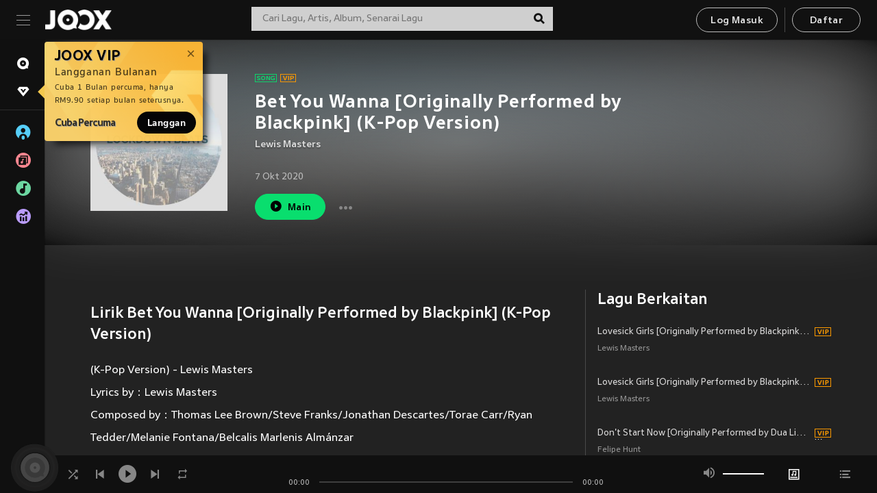

--- FILE ---
content_type: text/html; charset=utf-8
request_url: https://www.joox.com/my-ms/single/BbM9OAiyVE1WKniOdJWSbA==
body_size: 30465
content:
<!DOCTYPE html><html lang="ms" class="isDesktop"><head><title data-react-helmet="true">JOOX</title><link rel="dns-prefetch" href="https://static.joox.com"/><meta name="robots" content="index,follow"/><meta property="fb:app_id" content="715832828503252"/><meta name="google-site-verification" content="AFxvaw4pL_JpI891g48WyjxZb-IMT32Om60HDmp4H3Q"/><meta name="google-site-verification" content="jEa1xJzY2NY70h_234p8CWtoANSbSPR6kP_ALJ8PGBM"/><meta data-react-helmet="true" property="og:restrictions:country:allowed" content="CN"/><meta data-react-helmet="true" property="og:restrictions:country:allowed" content="TH"/><meta data-react-helmet="true" property="og:restrictions:country:allowed" content="MY"/><meta data-react-helmet="true" property="og:restrictions:country:allowed" content="IN"/><meta data-react-helmet="true" property="og:restrictions:country:allowed" content="ID"/><meta data-react-helmet="true" property="og:restrictions:country:allowed" content="HK"/><meta data-react-helmet="true" property="og:restrictions:country:allowed" content="TW"/><meta data-react-helmet="true" property="og:restrictions:country:allowed" content="MO"/><meta data-react-helmet="true" property="og:restrictions:country:allowed" content="SA"/><meta data-react-helmet="true" property="og:image" content="https://cache.api.joox.com/img/share/aHR0cHM6Ly9pbWFnZS5qb294LmNvbS9KT09YY292ZXIvMC83MDc4ZWM4MTIxZmY3NmRmLzY0MC5qcGc=/0.jpg"/><meta data-react-helmet="true" property="og:title" content="JOOX"/><meta data-react-helmet="true" name="twitter:card" content="summary"/><meta data-react-helmet="true" name="twitter:site" content="@JOOXMY"/><meta data-react-helmet="true" name="twitter:creator" content="@JOOXMY"/><meta data-react-helmet="true" name="apple-mobile-web-app-title" content="JOOX"/><meta data-react-helmet="true" name="apple-mobile-web-app-status-bar-style" content="black"/><meta data-react-helmet="true" property="al:android:app_name" content="JOOX"/><meta data-react-helmet="true" property="al:android:package" content="com.tencent.ibg.joox"/><meta data-react-helmet="true" property="al:android:url" content="wemusic://www.joox.com?page=playsong&amp;name=&amp;adtag=&amp;songid=BbM9OAiyVE1WKniOdJWSbA%3D%3D&amp;from=html5page&amp;platform=other&amp;h_channel_main=facebook&amp;h_page_type=single&amp;h_activity_id=BbM9OAiyVE1WKniOdJWSbA%3D%3D"/><meta data-react-helmet="true" property="al:ios:app_name" content="JOOX"/><meta data-react-helmet="true" property="al:ios:app_store_id" content="914406371"/><meta data-react-helmet="true" property="al:ios:url" content="wemusic://www.joox.com?page=playsong&amp;songid=BbM9OAiyVE1WKniOdJWSbA%3D%3D&amp;songMid=Z354DE4575B01B&amp;songname=Bet%20You%20Wanna%20%5BOriginally%20Performed%20by%20Blackpink%5D%20%28K-Pop%20Version%29&amp;singerid=5433740&amp;singerName=Lewis%20Masters&amp;albumid=401890244&amp;albumName=Lockdown%20Beats%2C%20Vol.%204&amp;playtime=30&amp;flag=1&amp;platform=other&amp;h_channel_main=facebook&amp;h_page_type=single&amp;h_activity_id=BbM9OAiyVE1WKniOdJWSbA%3D%3D"/><meta data-react-helmet="true" property="og:type" content="music.song"/><meta data-react-helmet="true" property="og:audio:type" content="audio/vnd.facebook.bridge"/><meta data-react-helmet="true" property="music:duration" content="30"/><meta data-react-helmet="true" property="music:preview_url:type" content="audio/mpeg"/><meta data-react-helmet="true" property="music:musician" content="https://www.joox.com/my-ms/artist/TucYyOZLgz++j77RCI1G3Q=="/><meta data-react-helmet="true" property="music:album" content="https://www.joox.com/my-ms/album/NUWOTgSNz5_cW9VTQdcYPA=="/><link rel="manifest" href="https://static.joox.com/pc/prod/static/manifest_v1.json"/><link rel="shortcut icon" href="https://static.joox.com/pc/prod/static/favicon.ico"/><link rel="icon" sizes="192x192" href="https://static.joox.com/pc/prod/static/di/icons/icon-192x192.png"/><meta name="mobile-web-app-capable" content="yes"/><meta name="theme-color" content="#222222"/><link data-react-helmet="true" rel="canonical" href="https://www.joox.com/my-ms/single/BbM9OAiyVE1WKniOdJWSbA=="/><link data-react-helmet="true" rel="alternate" href="android-app://com.tencent.ibg.joox/wemusic/www.joox.com?page=playsong&amp;songid=BbM9OAiyVE1WKniOdJWSbA%3D%3D&amp;songMid=Z354DE4575B01B&amp;songname=Bet%20You%20Wanna%20%5BOriginally%20Performed%20by%20Blackpink%5D%20(K-Pop%20Version)&amp;singerid=5433740&amp;singerName=Lewis%20Masters&amp;albumid=401890244&amp;albumName=Lockdown%20Beats%2C%20Vol.%204&amp;playtime=30&amp;from=html5page&amp;platform=other&amp;h_channel_main=appIndexing&amp;h_page_type=single"/><link data-react-helmet="true" rel="alternate" href="https://www.joox.com/my-ms/single/BbM9OAiyVE1WKniOdJWSbA==" hrefLang="x-default"/><link data-react-helmet="true" rel="alternate" href="https://www.joox.com/hk/single/BbM9OAiyVE1WKniOdJWSbA==" hrefLang="zh-HK"/><link data-react-helmet="true" rel="alternate" href="https://www.joox.com/my-zh_cn/single/BbM9OAiyVE1WKniOdJWSbA==" hrefLang="zh-MY"/><link data-react-helmet="true" rel="alternate" href="https://www.joox.com/my-en/single/BbM9OAiyVE1WKniOdJWSbA==" hrefLang="en-MY"/><link data-react-helmet="true" rel="alternate" href="https://www.joox.com/my-ms/single/BbM9OAiyVE1WKniOdJWSbA==" hrefLang="ms-MY"/><link data-react-helmet="true" rel="alternate" href="https://www.joox.com/id/single/BbM9OAiyVE1WKniOdJWSbA==" hrefLang="id"/><link data-react-helmet="true" rel="alternate" href="https://www.joox.com/th/single/BbM9OAiyVE1WKniOdJWSbA==" hrefLang="th"/><link data-react-helmet="true" rel="alternate" href="https://www.joox.com/mo/single/BbM9OAiyVE1WKniOdJWSbA==" hrefLang="zh-MO"/><link data-react-helmet="true" rel="apple-touch-icon" sizes="192x192" href="https://static.joox.com/pc/prod/static/di/icons/icon-192x192.png"/><link data-react-helmet="true" rel="apple-touch-icon" sizes="512x512" href="https://static.joox.com/pc/prod/static/di/icons/icon-512x512.png"/><link data-react-helmet="true" rel="apple-touch-startup-image" href="https://static.joox.com/pc/prod/static/di/icons/icon-192x192.png"/><link data-react-helmet="true" rel="apple-touch-startup-image" href="https://static.joox.com/pc/prod/static/di/icons/icon-512x512.png" media="(device-width: 414px) and (device-height: 896px) and (-webkit-device-pixel-ratio: 3)"/><link data-react-helmet="true" rel="apple-touch-startup-image" href="https://static.joox.com/pc/prod/static/di/icons/icon-512x512.png" media="(device-width: 414px) and (device-height: 896px) and (-webkit-device-pixel-ratio: 2)"/><link data-react-helmet="true" rel="apple-touch-startup-image" href="https://static.joox.com/pc/prod/static/di/icons/icon-512x512.png" media="(device-width: 375px) and (device-height: 812px) and (-webkit-device-pixel-ratio: 3)"/><link data-react-helmet="true" rel="apple-touch-startup-image" href="https://static.joox.com/pc/prod/static/di/icons/icon-512x512.png" media="(device-width: 414px) and (device-height: 736px) and (-webkit-device-pixel-ratio: 3)"/><link data-react-helmet="true" rel="apple-touch-startup-image" href="https://static.joox.com/pc/prod/static/di/icons/icon-512x512.png" media="(device-width: 375px) and (device-height: 667px) and (-webkit-device-pixel-ratio: 2)"/><link data-react-helmet="true" rel="apple-touch-startup-image" href="https://static.joox.com/pc/prod/static/di/icons/icon-512x512.png" media="(device-width: 1024px) and (device-height: 1366px) and (-webkit-device-pixel-ratio: 2)"/><link data-react-helmet="true" rel="apple-touch-startup-image" href="https://static.joox.com/pc/prod/static/di/icons/icon-512x512.png" media="(device-width: 834px) and (device-height: 1194px) and (-webkit-device-pixel-ratio: 2)"/><link data-react-helmet="true" rel="apple-touch-startup-image" href="https://static.joox.com/pc/prod/static/di/icons/icon-512x512.png" media="(device-width: 834px) and (device-height: 1112px) and (-webkit-device-pixel-ratio: 2)"/><link data-react-helmet="true" rel="apple-touch-startup-image" href="https://static.joox.com/pc/prod/static/di/icons/icon-512x512.png" media="(device-width: 768px) and (device-height: 1024px) and (-webkit-device-pixel-ratio: 2)"/><link data-react-helmet="true" rel="preload" as="image" href="https://image.joox.com/JOOXcover/0/7078ec8121ff76df/300"/><style id="__jsx-2561151309">@font-face{font-family:'jooxInter';src:url(https://static.joox.com/pc/prod/static/fo/jooxInter-v130.eot);src:url(https://static.joox.com/pc/prod/static/fo/jooxInter-v130.eot) format('embedded-opentype'), url(https://static.joox.com/pc/prod/static/fo/jooxInter-v130.ttf) format('truetype'), url(https://static.joox.com/pc/prod/static/fo/jooxInter-v130.woff) format('woff'), url(https://static.joox.com/pc/prod/static/fo/jooxInter-v130.svg) format('svg');font-weight:normal;font-style:normal;font-display:block;}@font-face{font-family:'JOOX';src:url(https://static.joox.com/pc/prod/static/fo/JOOX.woff2) format('woff2'), url(https://static.joox.com/pc/prod/static/fo/JOOX.woff) format('woff');font-weight:400;font-style:normal;font-display:swap;}@font-face{font-family:'JOOX';src:url(https://static.joox.com/pc/prod/static/fo/JOOX-Medium.woff2) format('woff2'), url(https://static.joox.com/pc/prod/static/fo/JOOX-Medium.woff) format('woff');font-weight:500;font-style:bold;font-display:swap;}@font-face{font-family:'JOOX';src:url(https://static.joox.com/pc/prod/static/fo/JOOX-Bold.woff2) format('woff2'), url(https://static.joox.com/pc/prod/static/fo/JOOX-Bold.woff) format('woff');font-weight:700;font-style:bolder;font-display:swap;}@font-face{font-family:'JOOX-Brand';src:url(https://static.joox.com/pc/prod/static/fo/JOOX-Brand-Bold.woff2) format('woff2'), url(https://static.joox.com/pc/prod/static/fo/JOOX-Brand-Bold.woff) format('woff');font-weight:700;font-style:bolder;font-display:swap;}@font-face{font-family:'JOOX-Brand';src:url(https://static.joox.com/pc/prod/static/fo/JOOX-Brand-Regular.woff2) format('woff2'), url(https://static.joox.com/pc/prod/static/fo/JOOX-Brand-Regular.woff) format('woff');font-weight:400;font-style:normal;font-display:swap;}@font-face{font-family:'Pyidaungsu';src:url(https://static.joox.com/pc/prod/static/fo/Pyidaungsu-Regular.woff2) format('woff2'), url(https://static.joox.com/pc/prod/static/fo/Pyidaungsu-Regular.woff) format('woff');font-weight:400;font-style:normal;font-display:swap;}@font-face{font-family:'Pyidaungsu';src:url(https://static.joox.com/pc/prod/static/fo/Pyidaungsu-Bold.woff2) format('woff2'), url(https://static.joox.com/pc/prod/static/fo/Pyidaungsu-Bold.woff) format('woff');font-weight:700;font-style:bold;font-display:swap;}@font-face{font-family:Sukhumvit;src:url(https://static.joox.com/pc/prod/static/fo/sukhumvitreg.eot);src:url(https://static.joox.com/pc/prod/static/fo/sukhumvitreg.eot?) format('embedded-opentype'), url(https://static.joox.com/pc/prod/static/fo/sukhumvitreg.woff) format('woff'), url(https://static.joox.com/pc/prod/static/fo/sukhumvitreg.ttf) format('truetype'), url(https://static.joox.com/pc/prod/static/fo/sukhumvitreg.svg#svgFontName) format('svg');font-weight:400;font-style:normal;font-display:swap;}@font-face{font-family:Sukhumvit;src:url(https://static.joox.com/pc/prod/static/fo/sukhumvitbld.eot);src:url(https://static.joox.com/pc/prod/static/fo/sukhumvitbld.eot?) format('embedded-opentype'), url(https://static.joox.com/pc/prod/static/fo/sukhumvitbld.woff) format('woff'), url(https://static.joox.com/pc/prod/static/fo/sukhumvitbld.ttf) format('truetype'), url(https://static.joox.com/pc/prod/static/fo/sukhumvitbld.svg#svgFontName) format('svg');font-weight:700;font-style:normal;font-display:swap;}@font-face{font-family:'JOOXPlayer';src:url(https://static.joox.com/pc/prod/static/fo/JOOX.woff2) format('woff2'), url(https://static.joox.com/pc/prod/static/fo/JOOX.woff) format('woff');font-weight:400;font-style:normal;font-display:swap;}@font-face{font-family:'JOOXPlayer';src:url(https://static.joox.com/pc/prod/static/fo/JOOX-Medium.woff2) format('woff2'), url(https://static.joox.com/pc/prod/static/fo/JOOX-Medium.woff) format('woff');font-weight:500;font-style:bold;font-display:swap;}@font-face{font-family:'JOOXPlayer';src:url(https://static.joox.com/pc/prod/static/fo/JOOX-Bold.woff2) format('woff2'), url(https://static.joox.com/pc/prod/static/fo/JOOX-Bold.woff) format('woff');font-weight:700;font-style:bolder;font-display:swap;}@font-face{font-family:'jooxPlayerIcon';src:url(https://static.joox.com/pc/prod/static/fo/jooxPlayer.woff2) format('woff2'), url(https://static.joox.com/pc/prod/static/fo/jooxPlayer.woff) format('woff');font-weight:normal;font-style:normal;font-display:block;}@font-face{font-family:'JOOXPlayerSukhumvit';src:url(https://static.joox.com/pc/prod/static/fo/sukhumvitreg.woff2) format('woff2'), url(https://static.joox.com/pc/prod/static/fo/sukhumvitreg.woff) format('woff');font-weight:400;font-style:normal;}@font-face{font-family:'JOOXPlayerSukhumvit';src:url(https://static.joox.com/pc/prod/static/fo/sukhumvitbld.woff2) format('woff2'), url(https://static.joox.com/pc/prod/static/fo/sukhumvitbld.woff) format('woff');font-weight:700;font-style:normal;}.icon{font-family:'jooxInter' !important;speak:none;font-style:normal;font-weight:normal;font-variant:normal;text-transform:none;line-height:1;-webkit-font-smoothing:antialiased;-moz-osx-font-smoothing:grayscale;}</style><style id="__jsx-2865570372">#nprogress{pointer-events:none;}#nprogress .bar{background:#00ff77;position:fixed;z-index:9999;top:0;left:0;width:100%;height:2px;}#nprogress .peg{display:block;position:absolute;right:0;width:100px;height:100%;box-shadow:0 0 10px #29d,0 0 5px #29d;opacity:1;-webkit-transform:rotate(3deg) translate(0px,-4px);-ms-transform:rotate(3deg) translate(0px,-4px);-webkit-transform:rotate(3deg) translate(0px,-4px);-ms-transform:rotate(3deg) translate(0px,-4px);transform:rotate(3deg) translate(0px,-4px);}#nprogress .spinner{display:block;position:fixed;z-index:9999;top:15px;right:15px;}#nprogress .spinner-icon{width:18px;height:18px;box-sizing:border-box;border:solid 2px transparent;border-top-color:#29d;border-left-color:#29d;border-radius:50%;-webkit-animation:nprogress-spinner 400ms linear infinite;-webkit-animation:nprogress-spinner 400ms linear infinite;animation:nprogress-spinner 400ms linear infinite;}.nprogress-custom-parent{overflow:hidden;position:relative;}.nprogress-custom-parent #nprogress .spinner,.nprogress-custom-parent #nprogress .bar{position:absolute;}@-webkit-keyframes nprogress-spinner{0%{-webkit-transform:rotate(0deg);}100%{-webkit-transform:rotate(360deg);}}@-webkit-keyframes nprogress-spinner{0%{-webkit-transform:rotate(0deg);-ms-transform:rotate(0deg);transform:rotate(0deg);}100%{-webkit-transform:rotate(360deg);-ms-transform:rotate(360deg);transform:rotate(360deg);}}@keyframes nprogress-spinner{0%{-webkit-transform:rotate(0deg);-ms-transform:rotate(0deg);transform:rotate(0deg);}100%{-webkit-transform:rotate(360deg);-ms-transform:rotate(360deg);transform:rotate(360deg);}}</style><style id="__jsx-2288571016">.TopSnackBar.jsx-2288571016{width:100%;}.TopSnackBar-active.jsx-2288571016{-webkit-transition:all 400ms cubic-bezier(0.4,0,0.6,1);transition:all 400ms cubic-bezier(0.4,0,0.6,1);}.TopSnackBar-enter.jsx-2288571016{opacity:0.5;-webkit-transform:translate3d(calc(100% + 568px),0,0);-ms-transform:translate3d(calc(100% + 568px),0,0);transform:translate3d(calc(100% + 568px),0,0);}</style><style id="__jsx-2210511138">.Search.jsx-2210511138{position:relative;max-width:440px;width:100%;margin:0 20px;}.inputSearch.jsx-2210511138{background:rgba(255,255,255,0.8);display:block;height:35px;width:100%;border:0;padding:0 55px 0 15px;padding-right:40px;font-size: 0.875rem ;;color:#4a4a4a;text-align:left;outline:none;position:relative;border:1px solid rgba(255,255,255,0.1);}.inputSearch.jsx-2210511138:focus{outline:none;border:1px solid #09de6e;}.btnSearch.jsx-2210511138{display:block;background:transparent;position:absolute;border:0;top:-1px;right:0;width:40px;height:35px;outline:none;padding:2px 0 0;color:#111111;text-align:center;line-height:30px;;}.icon.jsx-2210511138{font-size: 1.25rem ;;vertical-align:middle;}.btnLogin > div{margin-left:6px;}.autoSuggest.jsx-2210511138{display:block;font-size: 0.8125rem ;;background-color:#000;box-shadow:0 6px 9px 0 rgba(0,0,0,0.5);width:100%;height:380px;position:absolute;top:35px;z-index:10;}</style><style id="__jsx-436437380">.scrollarea-content{margin:0;padding:0;overflow:hidden;position:relative;}.scrollarea-content:focus{outline:0;}.scrollarea{position:relative;overflow:hidden;}.scrollarea .scrollbar-container{position:absolute;background:none;opacity:0;z-index:0;-webkit-transition:opacity 200ms ease;transition:opacity 200ms ease;}.scrollarea .scrollbar-container.vertical{width:8px;height:100%;right:0;top:0;background-color:transparent;opacity:0;padding:0;z-index:10;}.scrollarea .scrollbar-container.vertical .scrollbar{width:6px;height:20px;background:#333333;margin-left:0;border-radius:8px;}.scrollarea:hover .scrollbar-container{opacity:1;}</style><style id="__jsx-2607319108">.MainBtnWrap.jsx-2607319108{display:inline-block;}.mainButton.jsx-2607319108{display:inline-block;background:#09de6e;font-size: 0.875rem ;;color:#000;font-weight:500;line-height:1.8;-webkit-letter-spacing:0.41px;-moz-letter-spacing:0.41px;-ms-letter-spacing:0.41px;letter-spacing:0.41px;text-align:center;min-width:100px;height:38px;border:1px solid #09de6e;border-radius:20px;padding:7px 20px 5px;cursor:pointer;outline:none;-webkit-transition:all 0.35s;transition:all 0.35s;white-space:pre;}.isMobile .mainButton.jsx-2607319108{font-size: 1rem ;;height:40px;padding:4px 20px;line-height:33px;}.isDesktop .mainButton.jsx-2607319108:hover{background:#53e89a;border-color:#53e89a;}.secondary.jsx-2607319108{background:transparent;border-color:#bcbcbc;color:#e5e5e5;}.isDesktop .mainButton.secondary.jsx-2607319108:hover{background:#fff;border-color:#fff;color:#000;}.isMobile .mainButton.secondary.jsx-2607319108{line-height:34px;}.isMobile .mainButton.secondary.active.jsx-2607319108{border-color:#fff;color:#fff;}.tertiary.jsx-2607319108{background:#fff;border-color:#fff;color:#000;}.isDesktop .mainButton.tertiary.jsx-2607319108:hover{background:transparent;border-color:#fff;color:#e5e5e5;}.isMobile .mainButton.tertiary.jsx-2607319108{line-height:34px;}.isMobile .mainButton.tertiary.active.jsx-2607319108{background:#fff;border-color:#fff;color:#000;}.warning.jsx-2607319108{border-color:#f00;background:#f00;}.isDesktop .mainButton.warning.jsx-2607319108:hover{background:#b30000;border-color:#b30000;}.mainButton.loading.jsx-2607319108{pointer-events:none;color:#555;}.mainButton.jsx-2607319108 .icon{font-size: 1.4em ;;vertical-align:middle;position:relative;top:-2px;margin-right:3px;}.mainButton.jsx-2607319108 .icon--download{top:0;margin-right:3px;}.isMobile .mainButton.jsx-2607319108 .icon{font-size: 1.2em ;;}.mainButton[disabled].jsx-2607319108,.mainButton[disabled].jsx-2607319108:hover{background:#9e9e9e !important;cursor:default !important;border-color:#bcbcbc !important;}.isMobile .mainButton.jsx-2607319108 img{position:relative;top:-1px;}.isDesktop .MainBtnWrap.jsx-2607319108 img{text-align:center;width:30px;position:relative;top:-1px;margin-left:5px;}.mainLayoutSize.jsx-2607319108{height:36px;line-height:1.75;}</style><style id="__jsx-2200604574">.btnClose.jsx-2200604574{position:absolute;right:10px;top:10px;background:transparent;border:0;outline:0;color:#a6a6a6;cursor:pointer;font-size: 1.3em ;;padding:0;}.btnClose.jsx-2200604574:hover{color:#fff;}</style><style id="__jsx-2151956263">.MainHeader.jsx-2151956263{background-color:#111111;box-shadow:0 1px 1px 0 rgba(0,0,0,0.2);height:58px;padding:10px 24px;display:-webkit-box;display:-webkit-flex;display:-ms-flexbox;display:flex;-webkit-flex-direction:row;-ms-flex-direction:row;flex-direction:row;-webkit-box-pack:justify;-webkit-justify-content:space-between;-ms-flex-pack:justify;justify-content:space-between;}.MainHeader.jsx-2151956263>div.jsx-2151956263{display:-webkit-box;display:-webkit-flex;display:-ms-flexbox;display:flex;-webkit-align-items:center;-webkit-box-align:center;-ms-flex-align:center;align-items:center;}.logo.jsx-2151956263 a.jsx-2151956263{display:block;height:100%;}.logo.jsx-2151956263{display:block;width:100px;height:30px;background-image:url(https://static.joox.com/pc/prod/static/di/MainHeader/joox-logo01.png);background-repeat:no-repeat;background-size:contain;background-position:center;}.logo.jsx-2151956263 span.jsx-2151956263{display:block;
    text-indent: 1000em;
    white-space: nowrap;
    overflow: hidden;
  ;}.btnMenu.jsx-2151956263{background:transparent;border:0;position:relative;display:block;width:20px;height:15px;margin-right:20px;padding:0;position:relative;top:0;outline:none;cursor:pointer;}@media (max-width:1399px){.btnMenu.btnMenuLg.jsx-2151956263{display:none;}}@media (min-width:1400px){.btnMenu.btnMenuSm.jsx-2151956263{display:none;}}.onPress.jsx-2151956263{-webkit-transform:translate3d(0,0,0);-ms-transform:translate3d(0,0,0);transform:translate3d(0,0,0);}.onPress.jsx-2151956263:after{content:'';display:block;position:absolute;width:100%;height:100%;top:0;left:0;pointer-events:none;background-image:radial-gradient( circle, #fff 10%, transparent 10.01% );background-repeat:no-repeat;background-position:50%;-webkit-transform:scale(14,14);-ms-transform:scale(14,14);transform:scale(14,14);opacity:0;-webkit-transition:-webkit-transform 0.3s, opacity 1s;-webkit-transition:transform 0.3s, opacity 1s;transition:transform 0.3s, opacity 1s;}.onPress.jsx-2151956263:active.jsx-2151956263:after{-webkit-transform:scale(0,0);-ms-transform:scale(0,0);transform:scale(0,0);opacity:0.15;-webkit-transition:0s;transition:0s;}.btnMenu.jsx-2151956263>span.jsx-2151956263{background:#9b9b9b;display:block;position:absolute;z-index:2;width:20px;height:1px;-webkit-transition:0.4s;transition:0.4s;}.btnMenu.jsx-2151956263 .one.jsx-2151956263{top:0;}.btnMenu.jsx-2151956263 .two.jsx-2151956263{top:7px;}.btnMenu.jsx-2151956263 .three.jsx-2151956263{top:14px;}.user.jsx-2151956263{position:relative;border-left:1px solid #4a4a4a;padding-left:20px;padding-right:45px;max-width:220px;width:100%;margin-left:10px;}@media (max-width:600px){.user.jsx-2151956263{max-width:100%;}}.user.jsx-2151956263 a.jsx-2151956263{display:block;color:#bcbcbc;}.user.jsx-2151956263 a.jsx-2151956263:hover{color:#fff;}.avatarWrap.jsx-2151956263{cursor:pointer;}.user.jsx-2151956263 .rezyImageFrame{width:32px;height:32px;display:inline-block;vertical-align:middle;margin-right:10px;}.user.jsx-2151956263 .avatar{width:32px;height:32px;display:inline-block;border-radius:50%;min-width:32px;}.user.jsx-2151956263 img.status.jsx-2151956263{position:absolute;right:52px;top:16px;}.name.jsx-2151956263{display:inline-block;
    white-space: nowrap;
    overflow: hidden;
    text-overflow: ellipsis;
  ;max-width:80px;margin-right:5px;vertical-align:middle;line-height:38px;}@media (max-width:600px){.avatar.jsx-2151956263{display:none;}.user.jsx-2151956263 .rezyImageFrame{display:none;}}.status.jsx-2151956263{max-width:20px;vertical-align:middle;}.user.jsx-2151956263 img.status.vvip.jsx-2151956263{top:10px;}.btnUserCollapsed.jsx-2151956263{font-size: 0.9375rem ;;display:inline-block;background:transparent;color:#fff;line-height:0;border:0;outline:none;cursor:pointer;padding:12px 15px;position:absolute;top:0;right:0;}.nav.jsx-2151956263{margin-left:15px;}.btnLogin.jsx-2151956263 small.jsx-2151956263{font-size: 1em ;;margin:0 10px;}.btnLogin.jsx-2151956263 .MainBtnWrap + .MainBtnWrap{border-left:1px solid #4a4a4a;padding-left:10px;margin-left:10px;}.btnLogin.jsx-2151956263 .registerBtn{border:none;padding:unset;}.btnLogin.jsx-2151956263 a.jsx-2151956263{-webkit-text-decoration:underline;text-decoration:underline;display:inline-block;}.NewYear2021 .MainHeader.jsx-2151956263{background-image:url(https://static.joox.com/pc/prod/static/di/theme/newyear2021/img_desktop.jpg);background-repeat:no-repeat;background-position:center;}.MainHeader.jsx-2151956263 .btn--upload{margin-right:12px;padding:7px 12px 5px;display:-webkit-inline-box;display:-webkit-inline-flex;display:-ms-inline-flexbox;display:inline-flex;-webkit-align-items:center;-webkit-box-align:center;-ms-flex-align:center;align-items:center;}.MainHeader.jsx-2151956263 .btn--upload .icon--add-to-queue{font-size:1.1em;top:-2px;}.MainHeader.jsx-2151956263 .btn--download{padding:7px 12px 5px;border-color:#09de6e;color:#09de6e;margin-left:12px;}.MainHeader.jsx-2151956263 .btn--download .icon--add-to-queue{font-size:1em;top:-1px;left:-1px;}</style><style id="__jsx-3495596807">button.useApp.useApp.jsx-3495596807{background-color:#09de6e;font-size: 0.8125rem ;;color:#111;font-weight:600;text-transform:uppercase;text-align:center;line-height:1.8;width:auto;height:28px;padding:0 12px;border-radius:20px;position:relative;top:50%;right:8px;-webkit-transform:translateY(-50%);-ms-transform:translateY(-50%);transform:translateY(-50%);-webkit-animation:bgEffect-jsx-3495596807 1.8s ease-in-out infinite;animation:bgEffect-jsx-3495596807 1.8s ease-in-out infinite;}.MainBtnWrap .useApp{background-color:#09de6e;color:#111;-webkit-animation:bgEffect-jsx-3495596807 1.8s ease-in-out infinite;animation:bgEffect-jsx-3495596807 1.8s ease-in-out infinite;}@-webkit-keyframes bgEffect-jsx-3495596807{0%,100%{background:rgba(69,222,110,0.9);box-shadow:0 0 0 #09de6e;}50%{background:rgba(69,222,110,1);text-shadow:1px 1px 3px rgba(255,255,255,0.8), -1px -1px 3px rgba(255,255,255,0.8);box-shadow:0 0 6px 1px #09de6e;}}@keyframes bgEffect-jsx-3495596807{0%,100%{background:rgba(69,222,110,0.9);box-shadow:0 0 0 #09de6e;}50%{background:rgba(69,222,110,1);text-shadow:1px 1px 3px rgba(255,255,255,0.8), -1px -1px 3px rgba(255,255,255,0.8);box-shadow:0 0 6px 1px #09de6e;}}</style><style id="__jsx-2658589646">.NavItems.jsx-2658589646{display:block;position:relative;margin:10px 0;}.NavItems.jsx-2658589646 a.jsx-2658589646{display:block;position:relative;font-size: 0.875rem ;;font-weight:700;-webkit-letter-spacing:0.35px;-moz-letter-spacing:0.35px;-ms-letter-spacing:0.35px;letter-spacing:0.35px;text-transform:uppercase;color:#fff;width:100%;z-index:5;padding:8px 0 4px 35px;min-height:31px;line-height:1.2;}.NavItems.jsx-2658589646:hover a.jsx-2658589646,.NavItems.active.jsx-2658589646 a.jsx-2658589646{color:#09de6e;}.NavItems.jsx-2658589646:hover.jsx-2658589646::before,.NavItems.active.jsx-2658589646::before{content:'';width:3px;height:22px;background:#09de6e;position:absolute;top:4px;left:-22px;z-index:2;-webkit-transition:background .2s;transition:background .2s;}.icon.jsx-2658589646{font-size: 1.7em ;;position:absolute;left:0;top:3px;}.NavItems.jsx-2658589646 a.jsx-2658589646:hover .title.jsx-2658589646{display:block;}.title.jsx-2658589646{display:none;position:absolute;left:34px;top:2px;background-color:#ffffff;border-radius:1px;height:25px;opacity:0.8;padding:2px 7px;line-height:25px;color:#000;white-space:nowrap;}.showTooltip.jsx-2658589646 .NavItems.user.jsx-2658589646 a.jsx-2658589646 .title.jsx-2658589646,.showTooltip.jsx-2658589646 .NavItems.vip.jsx-2658589646 a.jsx-2658589646 .title.jsx-2658589646{display:none;}</style><style id="__jsx-1863094431">.BrowseTitle.jsx-1863094431{font-size: 0.75rem ;;font-weight:500;line-height:2.1;color:#bcbcbc;}.BrowseItems.jsx-1863094431{position:relative;display:-webkit-box;display:-webkit-flex;display:-ms-flexbox;display:flex;margin:17px 0;-webkit-flex-direction:column;-ms-flex-direction:column;flex-direction:column;}.BrowseItems.isMinified.jsx-1863094431:first-child{margin-top:10px;}.BrowseItems.jsx-1863094431 a.jsx-1863094431{position:relative;z-index:5;display:-webkit-box;display:-webkit-flex;display:-ms-flexbox;display:flex;-webkit-align-items:center;-webkit-box-align:center;-ms-flex-align:center;align-items:center;position:relative;color:#bcbcbc;-webkit-transition:color .2s;transition:color .2s;}.BrowseItems.jsx-1863094431 .icon.jsx-1863094431{font-size: 1.875rem ;;width:24px;height:24px;margin-right:15px;display:-webkit-box;display:-webkit-flex;display:-ms-flexbox;display:flex;-webkit-align-items:center;-webkit-box-align:center;-ms-flex-align:center;align-items:center;-webkit-box-pack:center;-webkit-justify-content:center;-ms-flex-pack:center;justify-content:center;}.BrowseItems.jsx-1863094431 .Artists.jsx-1863094431:before{color:#56cef8;}.BrowseItems.jsx-1863094431 .Albums.jsx-1863094431:before{color:#fd8791;}.BrowseItems.jsx-1863094431 .Playlists.jsx-1863094431:before{color:#6cd7a1;}.BrowseItems.jsx-1863094431 .Charts.jsx-1863094431:before{color:#ba9cfc;}.BrowseItems.jsx-1863094431 .Radio.jsx-1863094431:before{color:#fec18c;}.BrowseItems.jsx-1863094431 .Video.jsx-1863094431:before{color:#ef3c5a;}.BrowseItems.jsx-1863094431 .MusicColumn.jsx-1863094431{background-color:#646464;font-size: 0.75rem ;;}.BrowseItems.jsx-1863094431 .icon.jsx-1863094431:before{display:block;font-style:normal !important;}.name.jsx-1863094431{font-size: 0.875rem ;;line-height:1.4;margin-top:1px;}.isMinified.jsx-1863094431 .name.jsx-1863094431{display:none;position:absolute;left:34px;top:0;background-color:#ffffff;border-radius:1px;height:25px;opacity:0.8;padding:2px 7px;line-height:25px;color:#000;white-space:nowrap;}.BrowseItems.isMinified.jsx-1863094431 a.jsx-1863094431:hover .name.jsx-1863094431{display:block;}.BrowseItems.jsx-1863094431:hover a.jsx-1863094431,.BrowseItems.active.jsx-1863094431 a.jsx-1863094431{color:#09de6e;position:relative;}.BrowseItems.jsx-1863094431:hover.jsx-1863094431::before,.BrowseItems.active.jsx-1863094431::before{content:'';width:3px;height:22px;background:#09de6e;position:absolute;top:1px;left:-22px;z-index:2;-webkit-transition:background .2s;transition:background .2s;}</style><style id="__jsx-289687628">button.jsx-289687628{background:transparent;border:0;outline:0;padding:0;color:#bcbcbc;display:block;width:100%;cursor:pointer;text-align:left;position:relative;}.isMobile button.jsx-289687628{color:#fff;}button.jsx-289687628:focus{outline:none;border:none;}a.jsx-289687628{position:relative;display:block;cursor:pointer;}.isMobile a.jsx-289687628{color:#fff;height:40px;line-height:40px;}.isDesktop a.jsx-289687628:hover{color:#fff;}.lang.jsx-289687628 i.jsx-289687628,button.jsx-289687628 i.jsx-289687628{position:absolute;right:0;-webkit-transition:all 0.5s;transition:all 0.5s;}li.jsx-289687628 .lang.jsx-289687628 i.jsx-289687628{top:4px;}.isMobile a.jsx-289687628 i.jsx-289687628,.isMobile button.jsx-289687628 i.jsx-289687628{top:1px;}.isMobile li.jsx-289687628 .current.jsx-289687628 i.jsx-289687628{top:10px;}button.current.jsx-289687628{cursor:default;}.collapsed.jsx-289687628{-webkit-transform:rotate(180deg);-ms-transform:rotate(180deg);transform:rotate(180deg);}.lang.jsx-289687628{font-size: 0.8125rem ;;}.lang.jsx-289687628 i.jsx-289687628{display:none;font-size: 1.2em ;;}.current.jsx-289687628 i.jsx-289687628{display:block;}span.jsx-289687628{float:right;}.isDesktop .current.jsx-289687628:hover{color:#53e89a;-webkit-transition:color .2s;transition:color .2s;}.current.jsx-289687628,.isMobile .current.jsx-289687628{color:#09de6e;}.isMobile .current.jsx-289687628{margin-right:25px;}ul.jsx-289687628{position:relative;background:#000;padding:15px 20px 5px 35px;width:calc(100% + 45px);left:-25px;right:-25px;margin-top:10px;}.isMobile ul.jsx-289687628{margin-top:5px;}li.jsx-289687628{margin-bottom:10px;}</style><style id="__jsx-3398449099">.AboutJoox.jsx-3398449099{color:#ccc;margin:15px 0;-webkit-transition:color .2s;transition:color .2s;}.About.jsx-3398449099{font-size: 0.875rem ;;line-height:2;}.About.jsx-3398449099 .Items.jsx-3398449099{margin:10px 0;}.About.jsx-3398449099 .Items.jsx-3398449099 a.jsx-3398449099{color:#bcbcbc;cursor:pointer;}.About.jsx-3398449099 .Items.jsx-3398449099 .Ln.jsx-3398449099{float:right;color:#09de6e;}.About.jsx-3398449099 .Items.jsx-3398449099:hover,.About.jsx-3398449099 .Items.jsx-3398449099 a.jsx-3398449099:hover{color:#fff;}.Social.jsx-3398449099{margin-top:20px;}.Social.jsx-3398449099 .Items.jsx-3398449099{font-size: 1.375rem ;;color:#bcbcbc;margin-right:16px;-webkit-transition:color .2s;transition:color .2s;}.Social.jsx-3398449099 .Items.jsx-3398449099:hover{color:#fff;}.Social.jsx-3398449099 .Items.jsx-3398449099 .icon--youtube.jsx-3398449099{font-size: 1.5rem ;;}</style><style id="__jsx-2041756047">.TermCopyright.jsx-2041756047{font-size: 0.75rem ;;color:#b5b5b5;line-height:1.6;}.TermCopyright.jsx-2041756047 a.jsx-2041756047{color:#959595;-webkit-transition:color .2s;transition:color .2s;}.Terms.jsx-2041756047{margin-bottom:15px;}.Terms.jsx-2041756047 a.jsx-2041756047{display:block;margin-right:10px;}.Terms.jsx-2041756047 a.jsx-2041756047:hover{color:#fff;}.Copyright.jsx-2041756047{margin-bottom:15px;}</style><style id="__jsx-2260554912">.CustomScrollbars{position:relative;width:100%;overflow:auto;}.CustomScrollbars::-webkit-scrollbar{width:6px;height:6px;}.CustomScrollbars::-webkit-scrollbar-track{background:rgba(0,0,0,0.1);border-radius:6px;}.CustomScrollbars::-webkit-scrollbar-thumb{background:#333333;border-radius:6px;}.CustomScrollbars::-webkit-scrollbar-thumb:hover{background:#555;}</style><style id="__jsx-751721742">.MainSidebar.jsx-751721742{width:220px;}.MainSidebar.jsx-751721742 .Box.jsx-751721742{padding:10px 20px 0 22px;border-bottom:1px solid rgba(151,151,151,0.2);margin-bottom:10px;}.MainSidebar.jsx-751721742 .Box.jsx-751721742:nth-last-child(1){border-bottom:0;}.smCollapsed .MainSidebar.jsx-751721742 .ScrollbarsCustom-Track{display:none;}</style><style id="__jsx-1025655564">.NavItems.jsx-1025655564{display:block;position:relative;margin:10px 0;}.NavItems.jsx-1025655564 a.jsx-1025655564{display:block;position:relative;font-size: 0.875rem ;;font-weight:700;-webkit-letter-spacing:0.35px;-moz-letter-spacing:0.35px;-ms-letter-spacing:0.35px;letter-spacing:0.35px;text-transform:uppercase;color:#fff;width:100%;z-index:5;padding:0;min-height:31px;line-height:1.2;}.NavItems.jsx-1025655564:hover a.jsx-1025655564,.NavItems.active.jsx-1025655564 a.jsx-1025655564{color:#09de6e;}.NavItems.jsx-1025655564:hover.jsx-1025655564::before,.NavItems.active.jsx-1025655564::before{content:'';width:3px;height:22px;background:#09de6e;position:absolute;top:4px;left:-22px;z-index:2;-webkit-transition:background .2s;transition:background .2s;}.icon.jsx-1025655564{font-size: 1.7em ;;position:absolute;left:0;top:3px;}.NavItems.jsx-1025655564 a.jsx-1025655564:hover .title.jsx-1025655564{display:block;}.title.jsx-1025655564{display:none;position:absolute;left:34px;top:2px;background-color:#ffffff;border-radius:1px;height:25px;opacity:0.8;padding:2px 7px;line-height:25px;color:#000;white-space:nowrap;}.showTooltip.jsx-1025655564 .NavItems.user.jsx-1025655564 a.jsx-1025655564 .title.jsx-1025655564,.showTooltip.jsx-1025655564 .NavItems.vip.jsx-1025655564 a.jsx-1025655564 .title.jsx-1025655564{display:none;}</style><style id="__jsx-280012110">.MiniSidebar.jsx-280012110{width:65px;}.MiniSidebar.jsx-280012110 .Box.jsx-280012110{padding:10px 0 0 22px;border-bottom:1px solid rgba(151,151,151,0.2);}.MiniSidebar.jsx-280012110 .Box.jsx-280012110:nth-last-child(1){border-bottom:0;}</style><style id="__jsx-341176200">.rezyImageFrame.jsx-341176200{font-size:0;height:100%;}</style><style id="__jsx-2882429582">.badge.jsx-2882429582 i.jsx-2882429582{font-size: 2.375rem ;;color:#09de6e;font-size: 2rem ;;margin-right:5px;position:relative;}.badge.jsx-2882429582 .icon--badge-album.jsx-2882429582{top:0;font-size: 2.375rem ;;}.badge.jsx-2882429582 .icon--badge-playlist.jsx-2882429582{top:-4px;font-size: 2.875rem ;;}.badge.jsx-2882429582 .icon--user-playlist.jsx-2882429582{top:-16px;font-size: 4.5rem ;;}.badge.jsx-2882429582 .icon--vip.jsx-2882429582{color:#ff9b01;font-size: 1.4375rem ;;top:-3.6px;}.isMobile .badge.jsx-2882429582 .icon--vip.jsx-2882429582{font-size: 1.625rem ;;top:0;}.badge.jsx-2882429582 .icon--recommended.jsx-2882429582{top:-22px;font-size: 5rem ;;}</style><style id="__jsx-215821495">.TopSectionDetail.jsx-215821495{padding:10px 0;display:-webkit-box;display:-webkit-flex;display:-ms-flexbox;display:flex;position:relative;margin-bottom:50px;}.TopSectionDetail.gotBadge.jsx-215821495{padding:30px 0;}.TopSectionDetail.noSectionBg.jsx-215821495{margin-bottom:0;}.ImageColumn.jsx-215821495{-webkit-flex:0 0 200px;-ms-flex:0 0 200px;flex:0 0 200px;position:relative;}.ImageColumn.jsx-215821495 .favImage.jsx-215821495,.ImageColumn.jsx-215821495 .recentPlay.jsx-215821495{position:absolute;left:0;top:0;bottom:0;right:0;background:rgba(224,149,179,0.8);display:-webkit-box;display:-webkit-flex;display:-ms-flexbox;display:flex;-webkit-align-items:center;-webkit-box-align:center;-ms-flex-align:center;align-items:center;-webkit-box-pack:center;-webkit-justify-content:center;-ms-flex-pack:center;justify-content:center;}.ImageColumn.jsx-215821495 .recentPlay.jsx-215821495{background:linear-gradient( 0deg, rgba(0,65,141,1) 0%, rgba(0,106,213,1) 100% );}.favImage.jsx-215821495 i.jsx-215821495,.recentPlay.jsx-215821495 i.jsx-215821495{font-size: 8em ;;}.ImageColumn.jsx-215821495 img.jsx-215821495{max-width:100%;}.DetailColumn.jsx-215821495{position:relative;min-height:200px;width:100%;padding-left:40px;padding-bottom:45px;}.DetailColumnHeader.jsx-215821495{padding-top:5px;}.DetailColumnHeader.gotBadge.jsx-215821495{position:relative;min-height:156px;padding:25px 0 45px;}.DetailColumnHeader.jsx-215821495 .badgeWrap.jsx-215821495{display:block;position:absolute;top:-10px;}.DetailColumnHeader.jsx-215821495 .titleDetail.jsx-215821495{display:block;font-size: 0.875rem ;;color:#dcdcdc;-webkit-letter-spacing:0px;-moz-letter-spacing:0px;-ms-letter-spacing:0px;letter-spacing:0px;margin-bottom:10px;}.DetailColumnHeader.jsx-215821495 .title.jsx-215821495{display:block;font-size: 1.125rem ;;font-weight:700;-webkit-letter-spacing:0.82px;-moz-letter-spacing:0.82px;-ms-letter-spacing:0.82px;letter-spacing:0.82px;line-height:1.2;margin:0 0 5px;max-height:100px;max-width:580px;}.DetailColumnHeader.gotBadge.jsx-215821495 .title.jsx-215821495{font-size: 1.625rem ;;}@media (max-width:767px){.DetailColumnHeader.jsx-215821495 .title.jsx-215821495{max-width:250px;
    white-space: nowrap;
    overflow: hidden;
    text-overflow: ellipsis;
  ;}}.DetailColumnButtons.jsx-215821495{position:absolute;bottom:0;}.subLinkSection.jsx-215821495{display:inline-block;font-size: 0.875rem ;;font-weight:500;color:#dcdcdc;line-height:1.6;text-shadow:0 2px 2px rgba(0,0,0,0.3);margin-bottom:10px;}.subLinkSection.jsx-215821495 a{color:#dcdcdc;}.subLinkSection.jsx-215821495 a:hover,.subLinkSection.jsx-215821495 a:focus{color:#fff;}.DetailColumnHeader.gotBadge.jsx-215821495 .subLinkSection.jsx-215821495 a.jsx-215821495{margin-bottom:7px;}.DetailColumnHeader.jsx-215821495 .subTitle.jsx-215821495{display:block;font-size: 0.875rem ;;color:#bcbcbc;position:absolute;bottom:10px;}.DetailColumnHeader.jsx-215821495 .subTitle.jsx-215821495 b.jsx-215821495{display:inline-block;color:#fff;font-weight:400;margin-right:5px;}.DetailColumnButtons.jsx-215821495 .MainBtnWrap{margin-right:10px;}.TopSectionDetailBg.jsx-215821495{background:rgba(153,153,153,0.11);background:-webkit-gradient( radial, center center, 0px, center center, 100%, color-stop(0%,rgba(153,153,153,0.11)), color-stop(0%,rgba(153,153,153,0.11)), color-stop(1%,rgba(153,153,153,0.11)), color-stop(76%,rgba(43,43,43,0.48)), color-stop(91%,rgba(28,28,28,0.56)), color-stop(96%,rgba(17,17,17,0.58)), color-stop(100%,rgba(0,0,0,0.6)) );background:-webkit-radial-gradient( center, ellipse cover, rgba(153,153,153,0.11) 0%, rgba(153,153,153,0.11) 0%, rgba(153,153,153,0.11) 1%, rgba(43,43,43,0.48) 76%, rgba(28,28,28,0.56) 91%, rgba(17,17,17,0.58) 96%, rgba(0,0,0,0.6) 100% );background:radial-gradient( ellipse at center, rgba(153,153,153,0.11) 0%, rgba(153,153,153,0.11) 0%, rgba(153,153,153,0.11) 1%, rgba(43,43,43,0.48) 76%, rgba(28,28,28,0.56) 91%, rgba(17,17,17,0.58) 96%, rgba(0,0,0,0.6) 100% );position:absolute;width:100%;height:300px;display:block;top:0;left:0;z-index:0;}</style><style id="__jsx-1074123918">.isDesktop .container-fluid.jsx-1074123918,.isDesktop .full.jsx-1074123918{max-width:1095px;margin:0 auto;width:100%;}@media screen and (min-width:1501px){.isDesktop .container-fluid.jsx-1074123918,.isDesktop .full.jsx-1074123918{max-width:1501px;padding:0 25px 0 35px;}.isDesktop .container-fluid.jsx-1074123918 .col-md-2{-webkit-flex:0 0 11%;-ms-flex:0 0 11%;flex:0 0 11%;max-width:11%;}}</style><style id="__jsx-2674281294">.heading.jsx-2674281294{display:-webkit-box;display:-webkit-flex;display:-ms-flexbox;display:flex;-webkit-align-items:center;-webkit-box-align:center;-ms-flex-align:center;align-items:center;-webkit-box-pack:justify;-webkit-justify-content:space-between;-ms-flex-pack:justify;justify-content:space-between;margin-bottom:20px;}.isMobile .heading.jsx-2674281294{-webkit-box-pack:center;-webkit-justify-content:center;-ms-flex-pack:center;justify-content:center;}.title.jsx-2674281294{font-size: 1.375rem ;;font-weight:500;}</style><style id="__jsx-378352891">.DescItem.jsx-378352891 a{color:#959595;font-size: 0.9em ;;height:100%;display:inline-block;}.isDesktop .DescItem.jsx-378352891 a:hover{color:#fff;}.isMobile .DescItem.jsx-378352891 a{line-height:2;}.SongLyric.jsx-378352891{font-size: 1rem ; padding-top:20px;}.SectionMoreFrom+.SongLyric.jsx-378352891{padding-top:0;}.SongLyric.jsx-378352891 .translate{color:#666;}.body.jsx-378352891{line-height:1.8;position:relative;word-break:break-word;}.noLyric.jsx-378352891{padding:100px 30px;text-align:center;color:#9b9b9b;;-webkit-letter-spacing:0.48px;-moz-letter-spacing:0.48px;-ms-letter-spacing:0.48px;letter-spacing:0.48px;}.noLyric.jsx-378352891 img.jsx-378352891{width:56px;height:auto;margin-bottom:10px;}.detailLyric.jsx-378352891{display:block;overflow:hidden;color:#dcdbdb;;text-align:left;line-height:1.6;margin-top:20px;margin-bottom:100px;}.isMobile .detailLyric.jsx-378352891{padding:0 10px;}.detailLyric.jsx-378352891 p.jsx-378352891{margin-bottom:20px;word-break:break-word;}.detailLyricBoxTag.jsx-378352891 .detailLyricTitle.jsx-378352891,.detailLyricBoxTag.jsx-378352891 p.jsx-378352891{display:inline;}.detailLyricTitle.jsx-378352891{font-weight:700;}.isMobile .SongLyric.jsx-378352891{text-align:center;padding:0 5px;}.isMobile .SongLyric.jsx-378352891 .translate{margin-top:5px;}.isMobile .body.jsx-378352891{color:rgba(255,255,255,0.7);padding-bottom:20px;line-height:1.6;margin-bottom:20px;}</style><style id="__jsx-1645870055">.SongName.jsx-1645870055,.SongName.jsx-1645870055 a.jsx-1645870055{max-width:100%;
    white-space: nowrap;
    overflow: hidden;
    text-overflow: ellipsis;
  ;display:inline-block;}.SongName.jsx-1645870055{padding-right:30px;position:relative;font-weight:400;height:20px;line-height:23px;}.SongName.jsx-1645870055 .icon{font-size: 1.5rem ;;vertical-align:middle;position:absolute;top:-1px;}.SongName.jsx-1645870055 .icon--vip{color:#ff9b01;right:0px;}.SongName.jsx-1645870055 .icon--mv{right:34px;}.SongName.jsx-1645870055 .icon--sing{font-size: 1.875rem ;;right:0;top:-4px;}.SongName.jsx-1645870055 .icon--mv,.SongName.jsx-1645870055 .icon--sing{color:#09de6e;}.SongName.jsx-1645870055 .icon--mv:first-child,.SongName.jsx-1645870055 .icon--sing:first-child{right:63px;}.SongName.jsx-1645870055 .icon--sing:nth-child(2){right:28px;}.SongName.jsx-1645870055 a.jsx-1645870055{margin-right:5px;}.SongListItem.active .SongName.jsx-1645870055 a.jsx-1645870055{color:#09de6e;}a.jsx-1645870055{color:#dcdbdb;display:inline-block;-webkit-transition:color .2s;transition:color .2s;}.isDesktop a.jsx-1645870055:hover{color:#fff;}.SongListItem.disabled .SongName a{color:gray;pointer-events:none;}.SongName.active.jsx-1645870055 a.jsx-1645870055{color:#04b750;font-weight:700;}</style><style id="__jsx-3317143431">.SongDescItem.jsx-3317143431{display:inline-block;}.SongDescItem.jsx-3317143431 a{color:#959595;font-size: 0.9em ;;height:100%;display:inline-block;}.isDesktop .SongDescItem.jsx-3317143431 a:hover{color:#fff;}.isMobile .SongDescItem.jsx-3317143431 a{line-height:2;}.SongDescItem.jsx-3317143431:after{content:',';color:#959595;margin-right:5px;}.SongDescItem.jsx-3317143431:last-child.jsx-3317143431:after{content:'';}</style><style id="__jsx-1882133769">.isDesktop .MiniSongListItem.jsx-1882133769{margin-bottom:30px;}.isMobile .MiniSongListItem.jsx-1882133769{padding:10px 50px 10px 15px;position:relative;}.MiniSongListItem.count.jsx-1882133769{padding-left:40px;}li.isPlaying.jsx-1882133769{background-color:#2e2e2e;}.isMobile .MiniSongListItem.jsx-1882133769 p.jsx-1882133769{line-height:14px;}.MiniSongListItem.jsx-1882133769 small.jsx-1882133769{position:absolute;left:0;top:9px;width:40px;text-align:center;font-size: 1.1em ;;}.desc.jsx-1882133769 .rc-progress-line{position:relative;top:-5px;}.btn.jsx-1882133769{position:absolute;right:5px;top:10px;}li.jsx-1882133769:nth-child(-n + 5) .topChartCount.jsx-1882133769{font-weight:bold;}</style><style id="__jsx-677164491">.SongRelated.jsx-677164491{margin-bottom:20px;}.isDesktop .SongRelated.jsx-677164491{padding-left:10px;font-size: 0.8125rem ;;}</style><style id="__jsx-489341288">button.jsx-489341288{color:#878787;background:transparent;outline:none;border:none;cursor:pointer;display:inline-block;padding:0;text-align:center;-webkit-transition:color .2s;transition:color .2s;width:40px;height:40px;position:relative;}button.jsx-489341288:hover{color:#fff;}button.nohover.jsx-489341288:hover{color:#878787;}button.jsx-489341288:disabled{cursor:default;}.active.jsx-489341288{color:#fff !important;}.active.jsx-489341288:disabled{color:#3f3f3f !important;}button.jsx-489341288:focus{outline:none;border:none;}i.jsx-489341288{font-size: 2em ;;vertical-align:middle;}button.jsx-489341288 .icon--pause1{color:#fff;}button.jsx-489341288:disabled{color:#3f3f3f;;}</style><style id="__jsx-1439626454">.SongListCount.jsx-1439626454{text-align:center;}.bars.jsx-1439626454{width:18px;position:relative;margin:10px auto 0;}.bar.jsx-1439626454{background:#fff;bottom:0;height:30px;position:absolute;width:3px;-webkit-animation:sound-jsx-1439626454 0ms -800ms linear infinite alternate;animation:sound-jsx-1439626454 0ms -800ms linear infinite alternate;}@-webkit-keyframes sound-jsx-1439626454{0%{opacity:0.35;height:3px;}100%{opacity:1;height:13px;}}@keyframes sound-jsx-1439626454{0%{opacity:0.35;height:3px;}100%{opacity:1;height:13px;}}.bar.jsx-1439626454:nth-child(1){left:1px;-webkit-animation-duration:474ms;animation-duration:474ms;}.bar.jsx-1439626454:nth-child(2){left:5px;-webkit-animation-duration:433ms;animation-duration:433ms;}.bar.jsx-1439626454:nth-child(3){left:9px;-webkit-animation-duration:407ms;animation-duration:407ms;}.bar.jsx-1439626454:nth-child(4){left:13px;-webkit-animation-duration:458ms;animation-duration:458ms;}.isDesktop .SongListItem:hover .bars.jsx-1439626454,.isDesktop .SongListItem:hover .count.jsx-1439626454{display:none;}.btnPlay.jsx-1439626454,.btnPause.jsx-1439626454{display:none;-webkit-animation:fadein-jsx-1439626454 1s;animation:fadein-jsx-1439626454 1s;}@-webkit-keyframes fadein-jsx-1439626454{from{opacity:0;}to{opacity:1;}}@keyframes fadein-jsx-1439626454{from{opacity:0;}to{opacity:1;}}.isDesktop .SongListItem:hover .btnPlay.jsx-1439626454,.isDesktop .SongListItem:hover .btnPause.jsx-1439626454{display:block;}.isDesktop .SongListItem.disabled:hover .btnPlay.jsx-1439626454,.isDesktop .SongListItem.disabled:hover .btnPause.jsx-1439626454{display:none;}.SongListItem.disabled:hover .count.jsx-1439626454{display:block;}.count.jsx-1439626454{color:#959595;}.topItem.jsx-1439626454{font-size: 2.6875rem ;;font-weight:bold;color:#fff;}.topCount.jsx-1439626454{color:#fff;}</style><style id="__jsx-2493651356">.SongName.jsx-2493651356,.SongName.jsx-2493651356 a.jsx-2493651356{max-width:100%;
    white-space: nowrap;
    overflow: hidden;
    text-overflow: ellipsis;
  ;display:inline-block;}.SongName.jsx-2493651356{padding-right:0;position:relative;font-weight:400;height:20px;line-height:23px;}.SongName.jsx-2493651356 .icon{font-size: 1.5rem ;;vertical-align:middle;position:absolute;top:-1px;}.SongName.jsx-2493651356 .icon--vip{color:#ff9b01;right:0px;}.SongName.jsx-2493651356 .icon--mv{right:34px;}.SongName.jsx-2493651356 .icon--sing{font-size: 1.875rem ;;right:0;top:-4px;}.SongName.jsx-2493651356 .icon--mv,.SongName.jsx-2493651356 .icon--sing{color:#09de6e;}.SongName.jsx-2493651356 .icon--mv:first-child,.SongName.jsx-2493651356 .icon--sing:first-child{right:63px;}.SongName.jsx-2493651356 .icon--sing:nth-child(2){right:28px;}.SongName.jsx-2493651356 a.jsx-2493651356{margin-right:5px;}.SongListItem.active .SongName.jsx-2493651356 a.jsx-2493651356{color:#09de6e;}a.jsx-2493651356{color:#dcdbdb;display:inline-block;-webkit-transition:color .2s;transition:color .2s;}.isDesktop a.jsx-2493651356:hover{color:#fff;}.SongListItem.disabled .SongName a{color:gray;pointer-events:none;}.SongName.active.jsx-2493651356 a.jsx-2493651356{color:#04b750;font-weight:700;}</style><style id="__jsx-2980427943">.noselect.jsx-2980427943{-webkit-touch-callout:none;-webkit-user-select:none;-khtml-user-select:none;-moz-user-select:none;-ms-user-select:none;-webkit-user-select:none;-moz-user-select:none;-ms-user-select:none;user-select:none;}.SongListItem.jsx-2980427943{display:-webkit-box;display:-webkit-flex;display:-ms-flexbox;display:flex;-webkit-align-items:center;-webkit-box-align:center;-ms-flex-align:center;align-items:center;-webkit-box-pack:justify;-webkit-justify-content:space-between;-ms-flex-pack:justify;justify-content:space-between;-webkit-flex-wrap:wrap;-ms-flex-wrap:wrap;flex-wrap:wrap;width:100%;-webkit-transition:background 0.3s;transition:background 0.3s;padding:10px 0;}.isMobile .SongListItem.jsx-2980427943{padding:5px 0;-webkit-box-pack:space-around;-webkit-justify-content:space-around;-ms-flex-pack:space-around;justify-content:space-around;}.songDetail.jsx-2980427943{-webkit-flex:0 0 calc(100% - 175px);-ms-flex:0 0 calc(100% - 175px);flex:0 0 calc(100% - 175px);max-width:calc(100% - 175px);font-size: 0.875rem ;;line-height:1.3;}.songDetail.time.jsx-2980427943,.songDetail.cover.jsx-2980427943{-webkit-flex:0 0 calc(100% - 250px);-ms-flex:0 0 calc(100% - 250px);flex:0 0 calc(100% - 250px);max-width:calc(100% - 250px);}.songDetail.cover.jsx-2980427943:last-child{-webkit-flex:0 0 calc(100% - 100px);-ms-flex:0 0 calc(100% - 100px);flex:0 0 calc(100% - 100px);max-width:calc(100% - 100px);}.isMobile .songDetail.time.jsx-2980427943,.isMobile .songDetail.cover.jsx-2980427943{-webkit-flex:0 0 calc(100% - 150px);-ms-flex:0 0 calc(100% - 150px);flex:0 0 calc(100% - 150px);max-width:calc(100% - 150px);}.songDetail.time.cover.jsx-2980427943{-webkit-flex:0 0 calc(100% - 295px);-ms-flex:0 0 calc(100% - 295px);flex:0 0 calc(100% - 295px);max-width:calc(100% - 295px);}.songDetail.time.cover.topItem.jsx-2980427943{-webkit-flex:0 0 calc(100% - 335px);-ms-flex:0 0 calc(100% - 335px);flex:0 0 calc(100% - 335px);max-width:calc(100% - 335px);}.songDetail.small.jsx-2980427943{-webkit-flex:0 0 calc(100% - 60px);-ms-flex:0 0 calc(100% - 60px);flex:0 0 calc(100% - 60px);max-width:calc(100% - 60px);}.btnWrap.jsx-2980427943{display:-webkit-box;display:-webkit-flex;display:-ms-flexbox;display:flex;width:115px;-webkit-box-pack:end;-webkit-justify-content:flex-end;-ms-flex-pack:end;justify-content:flex-end;}.item.jsx-2980427943{-webkit-flex:0 0 60px;-ms-flex:0 0 60px;flex:0 0 60px;max-width:60px;display:inline-block;position:relative;text-align:center;}.isMobile .item.count.jsx-2980427943{-webkit-flex:0 0 40px;-ms-flex:0 0 40px;flex:0 0 40px;max-width:40px;}.count.cover.small.jsx-2980427943{-webkit-flex:0 0 30px;-ms-flex:0 0 30px;flex:0 0 30px;max-width:30px;}.coverItem.jsx-2980427943{padding-right:10px;}.isMobile .coverItem.jsx-2980427943{padding-right:0;-webkit-flex:0 0 42px;-ms-flex:0 0 42px;flex:0 0 42px;max-width:42px;}.coverItem.jsx-2980427943 img.jsx-2980427943{width:42px;}.coverItem.topItem.jsx-2980427943{-webkit-flex:0 0 100px;-ms-flex:0 0 100px;flex:0 0 100px;max-width:100px;}.coverItem.topItem.jsx-2980427943 img.jsx-2980427943{width:100px;}.timeItem.jsx-2980427943{font-size: 0.875rem ;;}.SongDesc.jsx-2980427943{font-size: 0.9em ;;font-style:normal;}.SongDesc.jsx-2980427943{max-width:100%;
    white-space: nowrap;
    overflow: hidden;
    text-overflow: ellipsis;
  ;display:block;color:#959595;}.songDetail.topItem.jsx-2980427943,.SongDesc.topItem.jsx-2980427943{font-size: 1.125rem ;;}.songDetail.topItem.jsx-2980427943 .SongName{height:28px;line-height:32px;}.songDetail.jsx-2980427943 .SongName{font-weight:700;color:#fff;}.SongDesc.topItem.jsx-2980427943{font-weight:500;}.line.jsx-2980427943{display:block;height:2px;position:absolute;bottom:-2px;left:0;right:0;}.line.jsx-2980427943 svg{position:absolute;top:0;}button.jsx-2980427943{color:#fff;background:transparent;outline:none;border:none;cursor:pointer;display:inline-block;padding:0;text-align:center;-webkit-transition:color .2s;transition:color .2s;width:40px;height:40px;}i.icon--play.jsx-2980427943{font-size: 2em ;;vertical-align:middle;}</style><style id="__jsx-1241753679">.isDesktop .SongListItem.jsx-1241753679:hover{background: rgba(17, 17, 17, 0.5);;}.SongListItem.active.jsx-1241753679{background: rgba(17, 17, 17, 0.5);;}</style><style id="__jsx-1190491362">.TopSongs.jsx-1190491362{margin-bottom:20px;padding-left:10px;}.TopSongs.jsx-1190491362 div.jsx-1190491362{margin-left:-8px;}</style><style id="__jsx-3775620539">.TopKeywords.jsx-3775620539{margin-bottom:20px;padding-left:10px;}.body.jsx-3775620539 a.jsx-3775620539{font-size: 0.875rem ;;min-width:100px;text-align:center;display:inline-block;padding:8px 15px 5px;margin:0 10px 10px 0;color:rgba(255,255,255,0.5);border:1px solid rgba(255,255,255,0.5);border-radius:22.5px;border-radius:22.5px;-webkit-transition:color border .2s;transition:color border .2s;}.body.jsx-3775620539 a.jsx-3775620539:hover{color:#fff;border-color:#fff;}</style><style id="__jsx-804686892">.row.jsx-804686892{padding-top:20px;}.lyric.jsx-804686892{border-right:1px solid #4a4a4a;}.renderLyrics.jsx-804686892{line-height:33px;}</style><style id="__jsx-4093317127">.PageWrap.jsx-4093317127{position:relative;padding:20px 0;}@media (max-width:1400px){.PageWrap.jsx-4093317127{padding:20px 40px;margin:0 -40px;}}.isMobile .PageWrap.jsx-4093317127{padding:20px 0 10px;margin:0;;}.bgPage.jsx-4093317127{background-color:undefined;background-repeat:no-repeat;background-size:100% 250px;background-position:center top;-webkit-filter:blur(50px);filter:blur(50px);position:absolute;top:0;left:0;right:0;bottom:0;z-index:-1;opacity:0.5;}</style><style id="__jsx-1827926685">.BreadCrumbWrap.jsx-1827926685{border-top:1px solid #373737;margin-top:30px;padding:15px 0 10px;}.isMobile .BreadCrumbWrap.jsx-1827926685{padding:10px;margin-top:0;}.BreadCrumbWrap.jsx-1827926685 a.jsx-1827926685,.BreadCrumbWrap.jsx-1827926685 span.jsx-1827926685{margin-right:10px;display:inline-block;}.isMobile .BreadCrumbWrap.jsx-1827926685 a.jsx-1827926685,.isMobile .BreadCrumbWrap.jsx-1827926685 span.jsx-1827926685,.isMobile .BreadCrumbWrap.jsx-1827926685 a.jsx-1827926685:first-child{margin-right:5px;}.BreadCrumbWrap.jsx-1827926685 span.jsx-1827926685{vertical-align:-2px;color:#959595;}.BreadCrumbWrap.jsx-1827926685 a.jsx-1827926685,.BreadCrumbWrap.jsx-1827926685 .page.jsx-1827926685{font-size: 0.75rem ;;}.isDesktop .BreadCrumbWrap.jsx-1827926685 a.jsx-1827926685:hover,.isDesktop .BreadCrumbWrap.jsx-1827926685 a.jsx-1827926685:focus{-webkit-text-decoration:underline;text-decoration:underline;}.BreadCrumbWrap.jsx-1827926685 a.jsx-1827926685:first-child{font-size: 0.875rem ;;margin-right:10px;vertical-align:-1px;}.BreadCrumbWrap.jsx-1827926685 .page.jsx-1827926685{display:inline-block;vertical-align:0;}.BreadCrumb.jsx-1827926685 img.jsx-1827926685{vertical-align:middle;max-width:20px;height:auto;position:relative;top:-2px;margin-right:5px;}.isMobile .BreadCrumb.jsx-1827926685 img.jsx-1827926685{margin-right:7px;}</style><style id="__jsx-1188161055">.SnackBar.jsx-1188161055{top:74px;right:27px;position:fixed;z-index:999;will-change:transform,opacity;}</style><style id="__jsx-4231327469">.MainLayout.jsx-4231327469{padding-bottom:55px;}.StickyWrap.jsx-4231327469{position:relative;}.sidebar.jsx-4231327469{left:0;top:58px;height:calc(100vh - 58px);box-shadow:1px 0 1px 0 rgba(0,0,0,0.2);position:fixed;background:#101010;bottom:0;z-index:99;}@media (max-width:1399px){.fullSidebar.smCollapsed.jsx-4231327469{display:none;}.miniSidebar.smCollapsed.jsx-4231327469{display:block;}}@media (min-width:1400px){.sidebar.jsx-4231327469{position:absolute;z-index:99;}.miniSidebar.smCollapsed.jsx-4231327469{display:none;}.fullSidebar.lgCollapsed.jsx-4231327469{display:none;}.miniSidebar.lgCollapsed.jsx-4231327469{display:block;}}.MainBody.jsx-4231327469{margin-left:65px;}.MainBody.hasSidebar.jsx-4231327469{margin-left:220px;}@media (max-width:1399px){.MainBody.hasSidebar.jsx-4231327469{margin-left:65px;}}@media (max-width:1399px){.MainBody.jsx-4231327469 .MainBodyInner.jsx-4231327469{padding-left:40px;padding-right:40px;}}h1.jsx-4231327469 a.jsx-4231327469{display:block;height:100%;}h1.jsx-4231327469{display:block;width:100px;height:30px;background-image:url(https://static.joox.com/pc/prod/static/di/MainHeader/joox-logo.png);background-repeat:no-repeat;background-size:contain;background-position:center;}h1.jsx-4231327469 span.jsx-4231327469{display:block;
    text-indent: 1000em;
    white-space: nowrap;
    overflow: hidden;
  ;}.btnMenu.jsx-4231327469{background:transparent;border:0;position:relative;display:block;width:20px;height:15px;margin-right:20px;padding:0;position:relative;top:0;outline:none;cursor:pointer;}@media (max-width:1399px){.btnMenu.btnMenuLg.jsx-4231327469{display:none;}}@media (min-width:1400px){.btnMenu.btnMenuSm.jsx-4231327469{display:none;}}.onPress.jsx-4231327469::before{content:'';background:#333;display:block;border-radius:50%;position:absolute;z-index:1;-webkit-animation:Press-jsx-4231327469 0.3s linear;animation:Press-jsx-4231327469 0.3s linear;}@-webkit-keyframes Press-jsx-4231327469{0%{opacity:0;width:0;height:0;top:10px;left:8px;}50%{opacity:1;width:36px;height:36px;top:-10px;left:-8px;}100%{opacity:0;}}@keyframes Press-jsx-4231327469{0%{opacity:0;width:0;height:0;top:10px;left:8px;}50%{opacity:1;width:36px;height:36px;top:-10px;left:-8px;}100%{opacity:0;}}.btnMenu.jsx-4231327469>span.jsx-4231327469{background:#9b9b9b;display:block;position:absolute;z-index:2;width:20px;height:1px;-webkit-transition:0.4s;transition:0.4s;}.btnMenu.jsx-4231327469 .one.jsx-4231327469{top:0;}.btnMenu.jsx-4231327469 .two.jsx-4231327469{top:7px;}.btnMenu.jsx-4231327469 .three.jsx-4231327469{top:14px;}.VipTooltip.jsx-4231327469{position:fixed;top:61px;left:55px;z-index:999;}@media (min-width:1400px){.VipTooltip.jsx-4231327469{left:205px;}}</style><script data-react-helmet="true" type="text/javascript">window.dataLayer = window.dataLayer || [];</script><script data-react-helmet="true" type="application/ld+json">{"@context":"http://schema.googleapis.com/","@type":"MusicRecording","@id":"https://www.joox.com/my-ms/single/BbM9OAiyVE1WKniOdJWSbA==","url":"https://www.joox.com/my-ms/single/BbM9OAiyVE1WKniOdJWSbA==","name":"Bet You Wanna [Originally Performed by Blackpink] (K-Pop Version)","datePublished":"2020-10-07","duration":"PT00M30S","byArtist":{"@type":"MusicGroup","@id":"https://www.joox.com/my-ms/artist/TucYyOZLgz++j77RCI1G3Q==","name":"Lewis Masters"},"inAlbum":{"@type":"MusicAlbum","@id":"https://www.joox.com/my-ms/album/NUWOTgSNz5_cW9VTQdcYPA==","name":"Lockdown Beats, Vol. 4"},"image":{"@type":"ImageObject","contentUrl":"https://image.joox.com/JOOXcover/0/7078ec8121ff76df/300"},"potentialAction":[{"@type":"ListenAction","target":[{"@type":"EntryPoint","urlTemplate":"https://www.joox.com/my-ms/artist/TucYyOZLgz++j77RCI1G3Q==","actionPlatform":["http://schema.org/DesktopWebPlatform","http://schema.org/MobileWebPlatform"]},{"@type":"EntryPoint","urlTemplate":"wemusic://www.joox.com?page=playsong&songid=BbM9OAiyVE1WKniOdJWSbA%3D%3D&songMid=Z354DE4575B01B&songname=Bet%20You%20Wanna%20%5BOriginally%20Performed%20by%20Blackpink%5D%20(K-Pop%20Version)&singerid=5433740&singerName=Lewis%20Masters&albumid=401890244&albumName=Lockdown%20Beats%2C%20Vol.%204&playtime=30&from=html5page&platform=other","actionPlatform":["http://schema.org/IOSPlatform","http://schema.org/AndroidPlatform"]}],"expectsAcceptanceOf":{"@type":"Offer","category":"subscription","eligibleRegion":[{"@type":"Country","name":"HK"},{"@type":"Country","name":"TH"},{"@type":"Country","name":"ID"},{"@type":"Country","name":"MM"},{"@type":"Country","name":"MY"},{"@type":"Country","name":"ZA"},{"@type":"Country","name":"MO"}]}},{"@type":"ViewAction","target":"android-app://com.tencent.ibg.joox/wemusic/www.joox.com?page=playsong&songid=BbM9OAiyVE1WKniOdJWSbA%3D%3D&songMid=Z354DE4575B01B&songname=Bet%20You%20Wanna%20%5BOriginally%20Performed%20by%20Blackpink%5D%20(K-Pop%20Version)&singerid=5433740&singerName=Lewis%20Masters&albumid=401890244&albumName=Lockdown%20Beats%2C%20Vol.%204&playtime=30&from=html5page&platform=other&h_channel_main=appIndexing&h_page_type=single","expectsAcceptanceOf":{"@type":"Offer","category":"subscription","eligibleRegion":[{"@type":"Country","name":"HK"},{"@type":"Country","name":"TH"},{"@type":"Country","name":"ID"},{"@type":"Country","name":"MM"},{"@type":"Country","name":"MY"},{"@type":"Country","name":"ZA"},{"@type":"Country","name":"MO"}]}}]}</script><script data-react-helmet="true" type="application/ld+json">{"@context":"https://schema.org","@type":"BreadcrumbList","itemListElement":[{"@type":"ListItem","position":1,"name":"Lagu","item":"https://www.joox.com/my-ms"},{"@type":"ListItem","position":2,"name":"Artis","item":"https://www.joox.com/my-ms/artists"},{"@type":"ListItem","position":3,"name":"Lockdown Beats, Vol. 4","item":"https://www.joox.com/my-ms/album/NUWOTgSNz5_cW9VTQdcYPA=="},{"@type":"ListItem","position":4,"name":"Bet You Wanna [Originally Performed by Blackpink] (K-Pop Version)","item":"https://www.joox.com/my-ms/single/BbM9OAiyVE1WKniOdJWSbA=="}]}</script><script data-react-helmet="true" type="application/ld+json">{"@context":"http://schema.org","@type":"MusicComposition","@id":"https://www.joox.com/my-ms/single/BbM9OAiyVE1WKniOdJWSbA==","name":"Bet You Wanna [Originally Performed by Blackpink] (K-Pop Version)","datePublished":"2020-10-07","lyrics":{"@type":"CreativeWork","text":"(K-Pop Version) - Lewis Masters Lyrics by：Lewis Masters Composed by：Thomas Lee Brown/Steve Franks/Jonathan Descartes/Torae Carr/Ryan Tedder/Melanie Fontana/Belcalis Marlenis Almánzar Blackpink Cardi Tell me where you wanna go I&apos;ll meet you with my bags at the door Uh I&apos;m gonna make you go blind Every time I walk my hips they don&apos;t lie Take me to your paradise &apos;Cause I don&apos;t wanna wait anymore Uh I&apos;ll say it one more time Every time I walk my hips they don&apos;t lie You wanna touch wanna touch of course you wanna You wanna run with my love I know you wanna From the club to the tub you said you wanna Give me an all night hug I bet you wanna I bet you wanna I bet you wanna I bet you I bet you I bet you wanna I bet you wanna I bet you wanna Something &apos;bout me&apos;s taking you higher hey hey And you ain&apos;t ever gonna come down You ain&apos;t ever you ain&apos;t ever I&apos;m lighting your fire hey hey And it ain&apos;t ever gonna go out Take the car keys drive me crazy vroom Cardi a good catch but you gotta chase me ha Grab my waistline but don&apos;t ever waste me mmm Turn on please me but don&apos;t ever play me no One of a kind you can&apos;t replace me yes Time to shine I bust down the ap bing The stakes is higher hey Let&apos;s do what we both desire hey On God like I&apos;m in the choir woo I bet you if you make me sweat I&apos;ll still be on fire You wanna touch wanna touch of course you wanna You wanna run with my love I know you wanna From the club to the tub you said you wanna Give me an all night hug I bet you wanna I bet you wanna I bet you wanna I bet you I bet you I bet you wanna I bet you wanna I bet you wanna Something &apos;bout me&apos;s taking you higher hey hey And you ain&apos;t ever gonna come down You ain&apos;t ever you ain&apos;t ever I&apos;m lighting your fire hey hey And it ain&apos;t ever gonna go out If you want me me bet a bit higher Wanna look down down up in the sky yeah Higher higher higher higher higher Boy better pick it up so d**n high Lookin&apos; so thick thick make you desire I&apos;m a whole bit bit keep you up higher Something &apos;bout me&apos;s taking you higher And you ain&apos;t ever gonna come down You ain&apos;t ever you ain&apos;t ever I&apos;m lighting your fire ah And it ain&apos;t ever gonna go out Something &apos;bout me&apos;s taking you higher hey And you ain&apos;t ever gonna come down You ain&apos;t ever you ain&apos;t ever Bet you wanna love this ah "}}</script><meta charSet="utf-8"/><meta name="viewport" content="width=device-width"/><link rel="preload" href="https://static.joox.com/pc/prod/_next/static/css/9662fc4dc2350a7e7157.css" as="style" crossorigin="anonymous"/><link rel="stylesheet" href="https://static.joox.com/pc/prod/_next/static/css/9662fc4dc2350a7e7157.css" crossorigin="anonymous" data-n-g=""/></head><body class="region-my lang-ms"><span><script>
             window._sessionId="x46w0w";
             window._uniqId="GUEST_x46w0w";
             window._ipFromServer="18.117.230.67";
             console.log('uniqId=GUEST_x46w0w, uid=');
             </script></span><div id="__next"><div><div id="mainLayout" class="jsx-4231327469 MainLayout"><div class="jsx-2288571016"></div><div><div class="jsx-4231327469 StickyWrap"><header class="jsx-3495596807 jsx-2151956263 MainHeader"><div class="jsx-3495596807 jsx-2151956263"><button type="button" class="jsx-3495596807 jsx-2151956263 btnMenu onPress btnMenuLg"><span class="jsx-3495596807 jsx-2151956263 one"></span><span class="jsx-3495596807 jsx-2151956263 two"></span><span class="jsx-3495596807 jsx-2151956263 three"></span></button><button type="button" class="jsx-3495596807 jsx-2151956263 btnMenu onPress btnMenuSm"><span class="jsx-3495596807 jsx-2151956263 one"></span><span class="jsx-3495596807 jsx-2151956263 two"></span><span class="jsx-3495596807 jsx-2151956263 three"></span></button><span class="jsx-3495596807 jsx-2151956263 logo"><a class="jsx-3495596807 jsx-2151956263" href="/my-ms"><span class="jsx-3495596807 jsx-2151956263">JOOX</span></a></span></div><div class="jsx-436437380 jsx-2210511138 Search"><div><input type="text" placeholder="Cari Lagu, Artis, Album, Senarai Lagu" autoComplete="off" value="" class="jsx-436437380 jsx-2210511138 inputSearch"/><button class="jsx-436437380 jsx-2210511138 btnSearch"><i class="jsx-436437380 jsx-2210511138 icon icon--search"></i></button></div></div><div class="jsx-3495596807 jsx-2151956263 btnLogin"><div class="jsx-2607319108 MainBtnWrap"><button type="button" class="jsx-2607319108 mainButton secondary mainLayoutSize">Log Masuk</button></div><div class="jsx-2607319108 MainBtnWrap"><button type="button" class="jsx-2607319108 mainButton secondary mainLayoutSize">Daftar</button></div></div></header><div class="jsx-4231327469 sidebar"><div class="jsx-4231327469 SidebarWrap"><div class="jsx-4231327469 fullSidebar smCollapsed"><div class="jsx-751721742 MainSidebar"><div style="height:calc(100vh - 113px)" class="jsx-2260554912 CustomScrollbars"><div class="jsx-751721742"><div class="jsx-751721742 Box"><div class="jsx-2658589646 Nav"><ul class="jsx-2658589646"><li class="jsx-2658589646 NavItems discover"><a class="jsx-2658589646" href="/my-ms"><i class="jsx-2658589646 icon icon--discover"></i><span class="jsx-2658589646 ">LAMAN</span></a></li><li class="jsx-2658589646 NavItems vip-star"><a class="jsx-2658589646" href="/my-ms/vip"><i class="jsx-2658589646 icon icon--vip-star"></i><span class="jsx-2658589646 ">VIP</span></a></li></ul></div></div><div class="jsx-751721742 Box"><div class="jsx-1863094431 Browse"><strong class="jsx-1863094431 BrowseTitle">Browse</strong><ul class="jsx-1863094431"><li class="jsx-1863094431 BrowseItems"><a class="jsx-1863094431" href="/my-ms/artists"><i class="jsx-1863094431 Artists icon icon--artists"></i><div class="jsx-1863094431 name">Artis</div></a></li><li class="jsx-1863094431 BrowseItems"><a class="jsx-1863094431" href="/my-ms/albums"><i class="jsx-1863094431 Albums icon icon--albums"></i><div class="jsx-1863094431 name">Album</div></a></li><li class="jsx-1863094431 BrowseItems"><a class="jsx-1863094431" href="/my-ms/browse"><i class="jsx-1863094431 Playlists icon icon--playlists"></i><div class="jsx-1863094431 name">Senarai Lagu</div></a></li><li class="jsx-1863094431 BrowseItems"><a class="jsx-1863094431" href="/my-ms/charts"><i class="jsx-1863094431 Charts icon icon--charts"></i><div class="jsx-1863094431 name">Carta</div></a></li></ul></div></div><div class="jsx-751721742 Box"><div class="jsx-3398449099 AboutJoox"><ul class="jsx-3398449099 About"><li class="jsx-3398449099 Items"><a class="jsx-3398449099" href="/my-ms/download">Muat turun</a></li><li class="jsx-3398449099 Items"><button type="button" class="jsx-289687628">Pilih Muzik Anda <i class="jsx-289687628 icon icon--down"></i></button></li><li class="jsx-3398449099 Items"><a class="jsx-3398449099" href="/my-ms/faq">FAQ</a></li><li class="jsx-3398449099 Items"><a class="jsx-3398449099" href="/my-ms/contactus">Hubungi Kami</a></li></ul><div class="jsx-3398449099 Social"><a href="https://www.facebook.com/JOOXMY" target="_blank" rel="noopener noreferrer" class="jsx-3398449099 Items"><i class="jsx-3398449099 icon icon--facebook-f"></i></a><a href="https://www.instagram.com/joox_my/" target="_blank" rel="noopener noreferrer" class="jsx-3398449099 Items"><i class="jsx-3398449099 icon icon--instagram"></i></a><a href="https://twitter.com/JOOXMY" target="_blank" rel="noopener noreferrer" class="jsx-3398449099 Items"><i class="jsx-3398449099 icon icon--twitter"></i></a><a href="https://www.tencentcloud.com" target="_blank" rel="noopener noreferrer" class="jsx-3398449099 Items"><i class="jsx-3398449099 icon icon--tencent-cloud"></i></a></div></div></div><div class="jsx-751721742 Box"><footer class="jsx-2041756047 TermCopyright"><div class="jsx-2041756047 Terms"><a href="https://static.joox.com/platform/web_announcement/terms_service.html" target="_blank" rel="noopener noreferrer" class="jsx-2041756047">Terma Perkhidmatan</a><a href="https://static.joox.com/platform/web_announcement/user_terms.html" target="_blank" rel="noopener noreferrer" class="jsx-2041756047">Perjanjian Pengguna JOOX</a><a href="https://static.joox.com/platform/web_announcement/privacy_policy.html" target="_blank" rel="noopener noreferrer" class="jsx-2041756047">Dasar Privasi</a><a href="https://static.joox.com/platform/web_announcement/take_down_policy.html" target="_blank" rel="noopener noreferrer" class="jsx-2041756047">Dasar Penurunan</a></div><div class="jsx-2041756047 Copyright"><div class="jsx-2041756047">© 2011 - <!-- -->2026<!-- --> Tencent.</div>All Rights Reserved</div></footer></div></div></div></div></div><div class="jsx-4231327469 miniSidebar smCollapsed"><div class="jsx-280012110 MiniSidebar"><div class="jsx-280012110 Box"><div class="jsx-1025655564 Nav"><ul class="jsx-1025655564"><li class="jsx-1025655564 NavItems discover"><a class="jsx-1025655564" href="/my-ms"><i class="jsx-1025655564 icon icon--discover"></i><span class="jsx-1025655564 title">LAMAN</span></a></li><li class="jsx-1025655564 NavItems vip-star"><a class="jsx-1025655564" href="/my-ms/vip"><i class="jsx-1025655564 icon icon--vip-star"></i><span class="jsx-1025655564 title">VIP</span></a></li></ul></div></div><div class="jsx-280012110 Box"><div class="jsx-1863094431 Browse"><ul class="jsx-1863094431"><li class="jsx-1863094431 BrowseItems isMinified"><a class="jsx-1863094431" href="/my-ms/artists"><i class="jsx-1863094431 Artists icon icon--artists"></i><div class="jsx-1863094431 name">Artis</div></a></li><li class="jsx-1863094431 BrowseItems isMinified"><a class="jsx-1863094431" href="/my-ms/albums"><i class="jsx-1863094431 Albums icon icon--albums"></i><div class="jsx-1863094431 name">Album</div></a></li><li class="jsx-1863094431 BrowseItems isMinified"><a class="jsx-1863094431" href="/my-ms/browse"><i class="jsx-1863094431 Playlists icon icon--playlists"></i><div class="jsx-1863094431 name">Senarai Lagu</div></a></li><li class="jsx-1863094431 BrowseItems isMinified"><a class="jsx-1863094431" href="/my-ms/charts"><i class="jsx-1863094431 Charts icon icon--charts"></i><div class="jsx-1863094431 name">Carta</div></a></li></ul></div></div></div></div></div></div></div></div><div></div><div class="jsx-4231327469 MainBody hasSidebar"><div style="height:calc(100vh - 113px)" class="jsx-2260554912 CustomScrollbars"><div id="mainBodyInner" class="jsx-4231327469 MainBodyInner"><meta name="robots" content="max-image-preview:standard"/><div class="jsx-4093317127 PageWrap"><span style="background-image:url(https://image.joox.com/JOOXcover/0/7078ec8121ff76df/300);filter:50px" class="jsx-4093317127 bgPage"></span><div class="jsx-4093317127"><div class="jsx-1074123918 container"><span class="jsx-215821495 TopSectionDetailBg"></span><div class="jsx-215821495 TopSectionDetail gotBadge"><div class="jsx-215821495 ImageColumn"><div class="jsx-341176200 rezyImageFrame"><img src="https://image.joox.com/JOOXcover/0/7078ec8121ff76df/300" alt="Dengarkan lagu Bet You Wanna [Originally Performed by Blackpink] (K-Pop Version) nyanyian Lewis Masters dengan lirik" width="300" height="300"/></div></div><div class="jsx-215821495 DetailColumn"><div class="jsx-215821495 DetailColumnHeader gotBadge"><div class="jsx-215821495 badgeWrap"><span class="jsx-2882429582 badge"><i class="jsx-2882429582 icon icon--badge-song"></i></span><span class="jsx-2882429582 badge"><i class="jsx-2882429582 icon icon--vip"></i></span></div><h1 class="jsx-215821495 title">Bet You Wanna [Originally Performed by Blackpink] (K-Pop Version)</h1><span class="jsx-215821495 subLinkSection"><span class="jsx-804686892"><a class="jsx-804686892" href="/my-ms/artist/TucYyOZLgz++j77RCI1G3Q==">Lewis Masters</a></span></span><span class="jsx-215821495 subTitle"><span class="jsx-804686892">7 Okt 2020</span></span></div></div></div></div><div class="jsx-1074123918 container"><div class="jsx-804686892 row"><div class="jsx-804686892 col col-8 lyric"><div class="jsx-378352891 SongLyric"><h2 class="jsx-2674281294 heading"><span class="jsx-2674281294 title">Lirik Bet You Wanna [Originally Performed by Blackpink] (K-Pop Version)</span></h2><div class="jsx-378352891 body"><div class="jsx-804686892 renderLyrics"><p>(K-Pop Version) - Lewis Masters</p><p>Lyrics by：Lewis Masters</p><p>Composed by：Thomas Lee Brown/Steve Franks/Jonathan Descartes/Torae Carr/Ryan Tedder/Melanie Fontana/Belcalis Marlenis Almánzar</p><p>Blackpink</p><p>Cardi</p><p>Tell me where you wanna go</p><p>I&apos;ll meet you with my bags at the door</p><p>Uh I&apos;m gonna make you go blind</p><p>Every time I walk my hips they don&apos;t lie</p><p>Take me to your paradise</p><p>&apos;Cause I don&apos;t wanna wait anymore</p><p>Uh I&apos;ll say it one more time</p><p>Every time I walk my hips they don&apos;t lie</p><p>You wanna touch wanna touch of course you wanna</p><p>You wanna run with my love I know you wanna</p><p>From the club to the tub you said you wanna</p><p>Give me an all night hug I bet you wanna</p><p>I bet you wanna I bet you wanna</p><p>I bet you I bet you I bet you wanna</p><p>I bet you wanna I bet you wanna</p><p>Something &apos;bout me&apos;s taking you higher hey hey</p><p>And you ain&apos;t ever gonna come down</p><p>You ain&apos;t ever you ain&apos;t ever</p><p>I&apos;m lighting your fire hey hey</p><p>And it ain&apos;t ever gonna go out</p><p>Take the car keys drive me crazy vroom</p><p>Cardi a good catch but you gotta chase me ha</p><p>Grab my waistline but don&apos;t ever waste me mmm</p><p>Turn on please me but don&apos;t ever play me no</p><p>One of a kind you can&apos;t replace me yes</p><p>Time to shine I bust down the ap bing</p><p>The stakes is higher hey</p><p>Let&apos;s do what we both desire hey</p><p>On God like I&apos;m in the choir woo</p><p>I bet you if you make me sweat</p><p>I&apos;ll still be on fire</p><p>You wanna touch wanna touch of course you wanna</p><p>You wanna run with my love I know you wanna</p><p>From the club to the tub you said you wanna</p><p>Give me an all night hug I bet you wanna</p><p>I bet you wanna I bet you wanna</p><p>I bet you I bet you I bet you wanna</p><p>I bet you wanna I bet you wanna</p><p>Something &apos;bout me&apos;s taking you higher hey hey</p><p>And you ain&apos;t ever gonna come down</p><p>You ain&apos;t ever you ain&apos;t ever</p><p>I&apos;m lighting your fire hey hey</p><p>And it ain&apos;t ever gonna go out</p><p>If you want me me bet a bit higher</p><p>Wanna look down down up in the sky yeah</p><p>Higher higher higher higher higher</p><p>Boy better pick it up so d**n high</p><p>Lookin&apos; so thick thick make you desire</p><p>I&apos;m a whole bit bit keep you up higher</p><p>Something &apos;bout me&apos;s taking you higher</p><p>And you ain&apos;t ever gonna come down</p><p>You ain&apos;t ever you ain&apos;t ever</p><p>I&apos;m lighting your fire ah</p><p>And it ain&apos;t ever gonna go out</p><p>Something &apos;bout me&apos;s taking you higher hey</p><p>And you ain&apos;t ever gonna come down</p><p>You ain&apos;t ever you ain&apos;t ever</p><p>&nbsp;</p><p>Bet you wanna love this ah</p></div></div><div class="jsx-378352891 detailLyric"><div class="jsx-378352891 detailLyricBox"><h3 class="jsx-378352891 detailLyricTitle"></h3><p class="jsx-378352891 DescItem"></p></div><div class="jsx-378352891 detailLyricBoxTag"><h3 class="jsx-378352891 detailLyricTitle"></h3> <p class="jsx-378352891"></p></div></div></div></div><div class="col col-4"><div class="jsx-677164491 SongRelated"><h4 class="jsx-2674281294 heading"><span class="jsx-2674281294 title">Lagu Berkaitan</span></h4><ul><li class="jsx-1882133769 MiniSongListItem"><p class="jsx-1882133769"><b class="jsx-1645870055 SongName"><a class="jsx-1645870055" href="/my-ms/single/B+aeZ8WjFlieM7wx5620tw==">Lovesick Girls [Originally Performed by Blackpink] (Instrumental Version)</a><span class="jsx-1645870055"><i class="jsx-1645870055 icon icon--vip"></i></span></b></p><span class="jsx-3317143431 SongDescItem"><a href="/my-ms/artist/TucYyOZLgz++j77RCI1G3Q==">Lewis Masters</a></span></li><li class="jsx-1882133769 MiniSongListItem"><p class="jsx-1882133769"><b class="jsx-1645870055 SongName"><a class="jsx-1645870055" href="/my-ms/single/PBlmOuiqLpUTFjoeu47mFA==">Lovesick Girls [Originally Performed by Blackpink] (K-Pop Version)</a><span class="jsx-1645870055"><i class="jsx-1645870055 icon icon--vip"></i></span></b></p><span class="jsx-3317143431 SongDescItem"><a href="/my-ms/artist/TucYyOZLgz++j77RCI1G3Q==">Lewis Masters</a></span></li><li class="jsx-1882133769 MiniSongListItem"><p class="jsx-1882133769"><b class="jsx-1645870055 SongName"><a class="jsx-1645870055" href="/my-ms/single/Oo3pqMW0ACprpDL4pkUSPQ==">Don&#x27;t Start Now [Originally Performed by Dua Lipa] (Instrumental)</a><span class="jsx-1645870055"><i class="jsx-1645870055 icon icon--vip"></i></span></b></p><span class="jsx-3317143431 SongDescItem"><a href="/my-ms/artist/WxdRaHeawfIaIN0Y2Hm9sQ==">Felipe Hunt</a></span></li><li class="jsx-1882133769 MiniSongListItem"><p class="jsx-1882133769"><b class="jsx-1645870055 SongName"><a class="jsx-1645870055" href="/my-ms/single/GLfo5cvF7h24TEDx0cOQNg==">Lies You Can See</a><span class="jsx-1645870055"><i class="jsx-1645870055 icon icon--vip"></i></span></b></p><span class="jsx-3317143431 SongDescItem"><a href="/my-ms/artist/F_nEdFh9y7_1aL1_FmWKhQ==">OH MY GIRL</a></span></li></ul></div><div class="jsx-1190491362 TopSongs"><div class="jsx-2674281294 heading"><span class="jsx-2674281294 title">Lagu Popular</span></div><div class="jsx-1190491362 item"><div class="jsx-2980427943 jsx-1241753679 SongListItem noselect"><div class="jsx-2980427943 jsx-1241753679 item count small"><div class="jsx-1439626454 SongListCount"><span class="jsx-1439626454 count topCount">1</span><div class="jsx-1439626454 btnPlay"><button type="button" title="" class="jsx-489341288 active"><i class="jsx-489341288 icon icon--play"></i></button></div></div></div><div class="jsx-2980427943 jsx-1241753679 songDetail small"><b class="jsx-2493651356 SongName"><a class="jsx-2493651356" href="/my-ms/single/ZDVBg8rBR6HKkCM_oLvuWg==">Penantian</a><span class="jsx-2493651356"></span></b><div class="jsx-2980427943 jsx-1241753679 SongDesc"><span class="jsx-3317143431 SongDescItem"><a href="/my-ms/artist/bOeSw9noeKDt+3wOgW90Iw==">Armada</a></span></div></div></div></div><div class="jsx-1190491362 item"><div class="jsx-2980427943 jsx-1241753679 SongListItem noselect"><div class="jsx-2980427943 jsx-1241753679 item count small"><div class="jsx-1439626454 SongListCount"><span class="jsx-1439626454 count topCount">2</span><div class="jsx-1439626454 btnPlay"><button type="button" title="" class="jsx-489341288 active"><i class="jsx-489341288 icon icon--play"></i></button></div></div></div><div class="jsx-2980427943 jsx-1241753679 songDetail small"><b class="jsx-2493651356 SongName"><a class="jsx-2493651356" href="/my-ms/single/1Qay1kx7ZM2amvCkihDbHw==">BILA NANTI</a><span class="jsx-2493651356"></span></b><div class="jsx-2980427943 jsx-1241753679 SongDesc"><span class="jsx-3317143431 SongDescItem"><a href="/my-ms/artist/hQ1S5W35FygOyxOYud9gjw==">Nabila Maharani</a></span></div></div></div></div><div class="jsx-1190491362 item"><div class="jsx-2980427943 jsx-1241753679 SongListItem noselect"><div class="jsx-2980427943 jsx-1241753679 item count small"><div class="jsx-1439626454 SongListCount"><span class="jsx-1439626454 count topCount">3</span><div class="jsx-1439626454 btnPlay"><button type="button" title="" class="jsx-489341288 active"><i class="jsx-489341288 icon icon--play"></i></button></div></div></div><div class="jsx-2980427943 jsx-1241753679 songDetail small"><b class="jsx-2493651356 SongName"><a class="jsx-2493651356" href="/my-ms/single/UGl737mGG7_sj_KztGhqZA==">Aku Bukan Jodohnya</a><span class="jsx-2493651356"></span></b><div class="jsx-2980427943 jsx-1241753679 SongDesc"><span class="jsx-3317143431 SongDescItem"><a href="/my-ms/artist/XcRaFgB5zhnv7soltGQe9w==">Tri Suaka</a></span></div></div></div></div></div><div class="jsx-3775620539 TopKeywords"><div class="jsx-3775620539 body"></div></div></div></div></div></div></div><div class="jsx-1074123918 container"><div class="jsx-1827926685 BreadCrumbWrap"><nav class="jsx-1827926685 BreadCrumb"><span><a class="jsx-1827926685" href="/my-ms"><img src="https://static.joox.com/pc/prod/static/di/joox-logo-bw.png" alt="JOOX" width="20px" height="20px" class="jsx-1827926685"/>Lagu</a></span><span class="jsx-1827926685"><i class="jsx-1827926685 icon icon--right"></i></span><span><a class="jsx-1827926685" href="/my-ms/artists">Artis</a></span><span class="jsx-1827926685"><i class="jsx-1827926685 icon icon--right"></i></span><span><a class="jsx-1827926685" href="/my-ms/artist/TucYyOZLgz++j77RCI1G3Q==">Lewis Masters</a></span><span class="jsx-1827926685"><i class="jsx-1827926685 icon icon--right"></i></span><span><a class="jsx-1827926685" href="/my-ms/album/NUWOTgSNz5_cW9VTQdcYPA==">Lockdown Beats, Vol. 4</a></span><span class="jsx-1827926685"><i class="jsx-1827926685 icon icon--right"></i></span><span><a class="jsx-1827926685" href="/my-ms/single/BbM9OAiyVE1WKniOdJWSbA==">Bet You Wanna [Originally Performed by Blackpink] (K-Pop Version)</a></span></nav></div></div></div></div></div><div class="jsx-1188161055 SnackBar"></div></div></div></div><script id="__NEXT_DATA__" type="application/json" crossorigin="anonymous">{"props":{"initialI18nStore":{"my/ms":{"common":{"layout_buttonLogin_title":"Log Masuk","layout_buttonSignUp_title":"Daftar","layout_buttonMyAccount_title":"Akaun Saya","layout_buttonLogout_title":"Log Keluar","use_app":"Guna Aplikasi","upload_video":"Muat Naik Video","download_desktop_app":"Dapatkan aplikasi desktop JOOX","layout_lang_en":"International","layout_lang_id":"B.Indonesia","layout_lang_zh_cn":"中文精选","layout_lang_zh_hk":"繁體中文","layout_lang_zh_mo":"繁體中文","layout_lang_my":"Myanmar","layout_lang_ms":"Hit Melayu","layout_lang_th":"ไทย","layout_searchPlaceholder_title":"Cari Lagu, Artis, Album, Senarai Lagu","layout_search_typing":"Taip untuk mulakan...","layout_search_history":"Sejarah Carian","layout_search_clear":"Padam","layout_search_viewMore_btn":"Lihat banyak lagi","layout_searchNotFound_title":"Tiada hasil dijumpai","layout_searchNotFound_message_01":"Sila semak carian anda","layout_searchNotFound_message_02":"atau beritahu kami tentang ini","search_msg_sorryWeDidNotFind":"Maaf, pencarian tidak dijumpai.","layout_navDiscoverMusic_title":"LAMAN","layout_navMyMusic_title":"Pustaka","layout_navVip_title":"VIP","layout_menu_shop":"Kedai","layout_menu_buyVip":"Beli VIP","layout_menu_editProfile":"Edit Profil","layout_sidebarBrowseArtists_title":"Artis","layout_sidebarBrowseAlbums_title":"Album","layout_sidebarBrowsePlaylists_title":"Senarai Lagu","layout_sidebarBrowseCharts_title":"Carta","layout_sidebarBrowseRadio_title":"Radio","layout_sidebarBrowseVideos_title":"Video","layout_sidebarBrowseMusicColumn_title":"Kolum Muzik","layout_sidebarLoginBenefitsLoginButton_title":"Log Masuk!","layout_sidebarLoginBenefits_title":"Faedah log masuk","layout_sidebarBenefitsList_title1":"Cipta senarai lagu anda sendiri","layout_sidebarBenefitsList_title2":"Selarikan senarai lagu dengan semua peranti","layout_sidebarBenefitsList_title3":"Tiada gangguan iklan","layout_sidebarNoPlaylist_title":"Tiada senarai lagu","layout_sidebarNoPlaylist_description_1":"Cipta senarai lagu anda sendiri","layout_sidebarNoPlaylist_description_2":"Selarikan senarai lagu dengan peranti lain","layout_sidebarNoPlaylist_description_3":"Kongsikan dengan rakan","layout_sidebarNewPlaylist_btn":"Senarai Lagu Baru","layout_sidebarMyPlaylist_title":"Senarai Lagu Saya","layout_sidebarDropdownLangauge_title":"Pilih Muzik Anda","layout_sidebarAboutJooxDownload_title":"Muat turun","layout_sidebarAboutJooxFaq_title":"FAQ","layout_sidebarAboutJooxContactus_title":"Hubungi Kami","layout_sidebarAboutJooxFeedback_title":"Maklum Balas","layout_sidebaTermOfService_title":"Terma Perkhidmatan","layout_sidebaUserAgreement_title":"Perjanjian Pengguna JOOX","layout_sidebaPrivacyPolicy_title":"Dasar Privasi","layout_sidebarTakeDownPolicy_title":"Dasar Penurunan","layout_sidebarCookiePolicy_title":"","layout_sidebarDownloadApp_title":"Muat Turun App JOOX","common_show_universal_footer":"Show sitemap","common_hide_universal_footer":"Hide sitemap","common_show_universal_topkeywords":"Show Top keywords","common_hide_universal_topkeywords":"Hide Top keywords","common_top_keyword_title":"Top keywords","footer_sticky_msg1":"Terokai lebih banyak muzik di JOOX sekarang","footer_sticky_msg2":"Nikmati pengalaman muzik sepenuhnya.","footer_sticky_msg3":"Dengarkan di luar talian. Buat senarai lagu. Karaoke, Live dan banyak lagi. Hanya di aplikasi JOOX.","bt_getJooxApp":"DAPATKAN APLIKASI JOOX SEKARANG","bt_openOnJoox":"Buka di JOOX","bt_viewAllOnJoox":"Lihat semua di JOOX","bt_notNow":"Bukan sekarang","vip_title":"JOOX VIP","vip_subHeadline":"Langganan Bulanan","vip_desc":"Cuba 1 Bulan percuma, hanya RM9.90 setiap bulan seterusnya.","vip_price":"Cuba Percuma","vip_currency":"","vip_btn":"Langgan","pdpa_title":"","pdpa_login_title":"","pdpa_desc":"","pdpa_cookiePolicy":"","pdpa_policy":"","pdpa_bt_accept":"","pdpa_bt_learn_more":"","alt_song_cover":"Dengarkan lagu {{song_name}} nyanyian {{artist_name}} dengan lirik","alt_topchart_name":"Carta Top","alt_album_name":"Album Baru","alt_playlist_name":"Senarai Lagu Terkini","alt_playlistCategory_name":"Senarai Lagu","breadcrumb_discover":"Lagu","breadcrumb_albums":"Keluaran Terbaru","breadcrumb_albumdetail":"Album","breadcrumb_chart":"Carta Top","breadcrumb_chartdetail":"Carta Top","breadcrumb_browse":"Senarai Lagu","breadcrumb_browse_tag":"Senarai Lagu","breadcrumb_playlistdetail":"Senarai Lagu","breadcrumb_articles":"Kolum Muzik","breadcrumb_articledetail":"Kolum Muzik","breadcrumb_artists":"Artis Popular","breadcrumb_artist_category":"Artis Popular","breadcrumb_artistdetail":"Artis","breadcrumb_artistalbums":"Artis","breadcrumb_artistalbums_02":"Semua Album","breadcrumb_artistvideos":"Artis","breadcrumb_artistvideos_02":"Video \u0026 MV","breadcrumb_singledetail":"Artis","breadcrumb_contactus":"Hubungi Kami","breadcrumb_download":"Muat Turun JOOX","breadcrumb_user_agreement":"User Agreement","breadcrumb_policy":"Take-Down Policy","breadcrumb_cookie_policy":"Cookie Policy","breadcrumb_faq":"Soalan Lazim","breadcrumb_vip":"Beli JOOX VIP","breadcrumb_radio":"Online Radio","breadcrumb_radiodetail":"Online Radio","common_play_title":"Main","common_playall_title":"Mainkan Semua","common_song_title":"Lagu","common_songs_title":"Lagu","common_songlist_title":"Senarai Lagu","common_buttonShufflePlay_title":"Shuffle Play","common_saveToPlaylist_title":"Simpan Ke Playlist","common_shareToFb_title":"Kongsi di Facebook","common_readmore":"Baca Lebih Lanjut","common_show":"Paparkan","common_hide":"Sembunyikan","common_subscribe":"Langgan","common_unsubscribe":"Melanggan","comments_title":"Komen","commentFor_title":"Komen untuk {{song_name}}","recent_comments":"Komen Terkini","viewmoreCommentsOnJoox":"Banyak lagi komen di JOOX","charts_week_of":"Dari Minggu {{date}}","desc_media_discover_chart":"","desc_media_discover_album":"","desc_media_discover_playlist":"","desc_media_artist_albums":"","desc_media_album_albums":"","desc_media_playlist_playlists":"","desc_media_live_radios":"","desc_media_playlist_radios":""},"single":{"lyrics":"Lirik {{song_name}}","noLyrics":"Lirik Tidak Tersedia","relatedSongs":"Lagu Berkaitan","popularSongs":"Lagu Popular","commentsFor":"Komen untuk {{song_name}}","moreFrom":"Lihat Lagi","upNext":"Lagu Seterusnya","songKeyword":"","alt_song_cover":"Dengarkan lagu {{song_name}} nyanyian {{artist_name}} dengan lirik","alt_album_cover":"Album {{album_name}} oleh {{artist_name}}","sticky_detail_single":"Muat turun lagu ini dan dengarkan di luar talian","button_open_joox":"Buka JOOX","button_open_joox_app":"Buka aplikasi JOOX","button_notNow":"Bukan sekarang","about_templete1":"","about_templete2":"","about_templete3":"","about_templete4":"","about_templete5":"","related_templete1":"","related_templete2":"","related_templete3":"","related_templete4":"","related_templete5":"","about_title":"","related_tag_title":""}}},"initialLanguage":"my/ms","i18nServerInstance":null,"pageProps":{"namespacesRequired":["common","single"],"similarSongs":{"similar_song_list":[{"album_id":"NUWOTgSNz5_cW9VTQdcYPA==","id":"B+aeZ8WjFlieM7wx5620tw==","name":"Lovesick Girls [Originally Performed by Blackpink] (Instrumental Version)","album_name":"Lockdown Beats, Vol. 4","artist_list":[{"id":"TucYyOZLgz++j77RCI1G3Q==","name":"Lewis Masters"}],"play_duration":195,"images":[{"width":1000,"height":1000,"url":"https://image.joox.com/JOOXcover/0/7078ec8121ff76df/1000"},{"width":300,"height":300,"url":"https://image.joox.com/JOOXcover/0/7078ec8121ff76df/300"},{"width":100,"height":100,"url":"https://image.joox.com/JOOXcover/0/7078ec8121ff76df/100"}],"vip_flag":1,"auth_terminal":1,"is_playable":false,"track_free_action_control":0},{"album_id":"NUWOTgSNz5_cW9VTQdcYPA==","id":"PBlmOuiqLpUTFjoeu47mFA==","name":"Lovesick Girls [Originally Performed by Blackpink] (K-Pop Version)","album_name":"Lockdown Beats, Vol. 4","artist_list":[{"id":"TucYyOZLgz++j77RCI1G3Q==","name":"Lewis Masters"}],"play_duration":195,"images":[{"width":1000,"height":1000,"url":"https://image.joox.com/JOOXcover/0/7078ec8121ff76df/1000"},{"width":300,"height":300,"url":"https://image.joox.com/JOOXcover/0/7078ec8121ff76df/300"},{"width":100,"height":100,"url":"https://image.joox.com/JOOXcover/0/7078ec8121ff76df/100"}],"vip_flag":1,"auth_terminal":1,"is_playable":false,"track_free_action_control":0},{"album_id":"4rFDZfGdi4EY+LbqV5uq1A==","id":"Oo3pqMW0ACprpDL4pkUSPQ==","name":"Don't Start Now [Originally Performed by Dua Lipa] (Instrumental)","album_name":"Breakthru Masters, Vol. 6","artist_list":[{"id":"WxdRaHeawfIaIN0Y2Hm9sQ==","name":"Felipe Hunt"}],"play_duration":180,"images":[{"width":1000,"height":1000,"url":"https://image.joox.com/JOOXcover/0/a557d83509fcd505/1000"},{"width":300,"height":300,"url":"https://image.joox.com/JOOXcover/0/a557d83509fcd505/300"},{"width":100,"height":100,"url":"https://image.joox.com/JOOXcover/0/a557d83509fcd505/100"}],"vip_flag":1,"auth_terminal":1,"is_playable":false,"track_free_action_control":0},{"album_id":"LZDQ2SduWToH73bPs78iPg==","id":"GLfo5cvF7h24TEDx0cOQNg==","name":"Lies You Can See","album_name":"LISTEN TO MY WORD","artist_list":[{"id":"F_nEdFh9y7_1aL1_FmWKhQ==","name":"OH MY GIRL"}],"play_duration":238,"images":[{"width":1000,"height":1000,"url":"https://image.joox.com/JOOXcover/0/c7ff04f914d3f6e5/1000"},{"width":300,"height":300,"url":"https://image.joox.com/JOOXcover/0/c7ff04f914d3f6e5/300"},{"width":100,"height":100,"url":"https://image.joox.com/JOOXcover/0/c7ff04f914d3f6e5/100"}],"vip_flag":1,"auth_terminal":1,"is_playable":false,"track_free_action_control":0}],"error_code":0,"error":"","status_code":0},"appLinkUrl":"wemusic://www.joox.com?page=playsong\u0026name=\u0026adtag=\u0026songid=BbM9OAiyVE1WKniOdJWSbA%3D%3D\u0026from=html5page\u0026platform=other\u0026h_channel_main=other\u0026h_page_type=single\u0026h_activity_id=BbM9OAiyVE1WKniOdJWSbA%3D%3D","wemusicLink":"wemusic://www.joox.com?page=playsong\u0026songid=BbM9OAiyVE1WKniOdJWSbA%3D%3D\u0026songMid=Z354DE4575B01B\u0026songname=Bet%20You%20Wanna%20%5BOriginally%20Performed%20by%20Blackpink%5D%20(K-Pop%20Version)\u0026singerid=5433740\u0026singerName=Lewis%20Masters\u0026albumid=401890244\u0026albumName=Lockdown%20Beats%2C%20Vol.%204\u0026playtime=30\u0026flag=1\u0026platform=other\u0026h_channel_main=other\u0026h_page_type=single\u0026h_activity_id=BbM9OAiyVE1WKniOdJWSbA%3D%3D","artistId":"TucYyOZLgz++j77RCI1G3Q==","singleId":"BbM9OAiyVE1WKniOdJWSbA==","albumId":"NUWOTgSNz5_cW9VTQdcYPA==","breadcrumb":[["artistList",null,{"keyword":"artistdetail"}],["artistDetail",{"artistId":"TucYyOZLgz++j77RCI1G3Q=="},"Lewis Masters"],["albumDetail",{"albumId":"NUWOTgSNz5_cW9VTQdcYPA=="},"Lockdown Beats, Vol. 4"],["singleDetail",{"singleId":"BbM9OAiyVE1WKniOdJWSbA=="},"Bet You Wanna [Originally Performed by Blackpink] (K-Pop Version)"]],"breadcrumbSchemas":[[{"keyword":"discover"},null,null],[{"keyword":"singledetail"},"artists",null],[{"name":"Lockdown Beats, Vol. 4"},"album",{"id":"NUWOTgSNz5_cW9VTQdcYPA=="}],[{"name":"Bet You Wanna [Originally Performed by Blackpink] (K-Pop Version)"},"single",{"id":"BbM9OAiyVE1WKniOdJWSbA=="}]],"musicCompositionSchemas":{"@context":"http://schema.org","@type":"MusicComposition","@id":"https://www.joox.com/my-ms/single/BbM9OAiyVE1WKniOdJWSbA==","name":"Bet You Wanna [Originally Performed by Blackpink] (K-Pop Version)","datePublished":"2020-10-07","lyrics":{"@type":"CreativeWork","text":"(K-Pop Version) - Lewis Masters Lyrics by：Lewis Masters Composed by：Thomas Lee Brown/Steve Franks/Jonathan Descartes/Torae Carr/Ryan Tedder/Melanie Fontana/Belcalis Marlenis Almánzar Blackpink Cardi Tell me where you wanna go I\u0026apos;ll meet you with my bags at the door Uh I\u0026apos;m gonna make you go blind Every time I walk my hips they don\u0026apos;t lie Take me to your paradise \u0026apos;Cause I don\u0026apos;t wanna wait anymore Uh I\u0026apos;ll say it one more time Every time I walk my hips they don\u0026apos;t lie You wanna touch wanna touch of course you wanna You wanna run with my love I know you wanna From the club to the tub you said you wanna Give me an all night hug I bet you wanna I bet you wanna I bet you wanna I bet you I bet you I bet you wanna I bet you wanna I bet you wanna Something \u0026apos;bout me\u0026apos;s taking you higher hey hey And you ain\u0026apos;t ever gonna come down You ain\u0026apos;t ever you ain\u0026apos;t ever I\u0026apos;m lighting your fire hey hey And it ain\u0026apos;t ever gonna go out Take the car keys drive me crazy vroom Cardi a good catch but you gotta chase me ha Grab my waistline but don\u0026apos;t ever waste me mmm Turn on please me but don\u0026apos;t ever play me no One of a kind you can\u0026apos;t replace me yes Time to shine I bust down the ap bing The stakes is higher hey Let\u0026apos;s do what we both desire hey On God like I\u0026apos;m in the choir woo I bet you if you make me sweat I\u0026apos;ll still be on fire You wanna touch wanna touch of course you wanna You wanna run with my love I know you wanna From the club to the tub you said you wanna Give me an all night hug I bet you wanna I bet you wanna I bet you wanna I bet you I bet you I bet you wanna I bet you wanna I bet you wanna Something \u0026apos;bout me\u0026apos;s taking you higher hey hey And you ain\u0026apos;t ever gonna come down You ain\u0026apos;t ever you ain\u0026apos;t ever I\u0026apos;m lighting your fire hey hey And it ain\u0026apos;t ever gonna go out If you want me me bet a bit higher Wanna look down down up in the sky yeah Higher higher higher higher higher Boy better pick it up so d**n high Lookin\u0026apos; so thick thick make you desire I\u0026apos;m a whole bit bit keep you up higher Something \u0026apos;bout me\u0026apos;s taking you higher And you ain\u0026apos;t ever gonna come down You ain\u0026apos;t ever you ain\u0026apos;t ever I\u0026apos;m lighting your fire ah And it ain\u0026apos;t ever gonna go out Something \u0026apos;bout me\u0026apos;s taking you higher hey And you ain\u0026apos;t ever gonna come down You ain\u0026apos;t ever you ain\u0026apos;t ever Bet you wanna love this ah "}},"region":"my","language":"ms","urlRegion":"my-ms","playerSongData":{"id":"BbM9OAiyVE1WKniOdJWSbA==","name":"Bet You Wanna [Originally Performed by Blackpink] (K-Pop Version)","artist":[{"id":"TucYyOZLgz++j77RCI1G3Q==","name":"Lewis Masters"}],"albumid":"NUWOTgSNz5_cW9VTQdcYPA==","duration":30,"isVip":1,"region":"my","fromType":51},"singleLyric":"[base64]","singleInfo":{"id":"BbM9OAiyVE1WKniOdJWSbA==","imgSrc":"https://image.joox.com/JOOXcover/0/7078ec8121ff76df/640","title":"Bet You Wanna [Originally Performed by Blackpink] (K-Pop Version)","artistList":[{"id":"TucYyOZLgz++j77RCI1G3Q==","name":"Lewis Masters"}],"albumName":"Lockdown Beats, Vol. 4","flag":1,"publicTime":"2020-10-07","msingerid":"5433740","msinger":"Lewis Masters","malbumid":"401890244","malbum":"Lockdown Beats, Vol. 4","encodeSongId":"BbM9OAiyVE1WKniOdJWSbA==","msong":"Bet You Wanna [Originally Performed by Blackpink] (K-Pop Version)","minterval":30,"songmid":"Z354DE4575B01B"},"artistAlbums":{"artistName":"Lewis Masters"},"topSongList":[{"albumid":1048013,"flag":1,"playtime":249,"singer_list":[{"id":1009989,"name":"QXJtYWRh"}],"singerid":1009989,"singername":"Armada","songid":"ZDVBg8rBR6HKkCM_oLvuWg==","songname":"Penantian","subscript":[{"color":"E6FF9B01","title":"VklQ"}],"type":2},{"albumid":404404972,"flag":1,"playtime":297,"singer_list":[{"id":5145582,"name":"TmFiaWxhIE1haGFyYW5p"}],"singerid":5145582,"singername":"Nabila Maharani","songid":"1Qay1kx7ZM2amvCkihDbHw==","songname":"BILA NANTI","subscript":[{"color":"E6FF9B01","title":"VklQ"}],"type":2},{"albumid":403048605,"flag":1,"playtime":244,"singer_list":[{"id":2883772,"name":"VHJpIFN1YWth"}],"singerid":2883772,"singername":"Tri Suaka","songid":"UGl737mGG7_sj_KztGhqZA==","songname":"Aku Bukan Jodohnya","subscript":[{"color":"E6FF9B01","title":"VklQ"}],"type":2}],"schemas":{"@context":"http://schema.googleapis.com/","@type":"MusicRecording","@id":"https://www.joox.com/my-ms/single/BbM9OAiyVE1WKniOdJWSbA==","url":"https://www.joox.com/my-ms/single/BbM9OAiyVE1WKniOdJWSbA==","name":"Bet You Wanna [Originally Performed by Blackpink] (K-Pop Version)","datePublished":"2020-10-07","duration":"PT00M30S","byArtist":{"@type":"MusicGroup","@id":"https://www.joox.com/my-ms/artist/TucYyOZLgz++j77RCI1G3Q==","name":"Lewis Masters"},"inAlbum":{"@type":"MusicAlbum","@id":"https://www.joox.com/my-ms/album/NUWOTgSNz5_cW9VTQdcYPA==","name":"Lockdown Beats, Vol. 4"},"image":{"@type":"ImageObject","contentUrl":"https://image.joox.com/JOOXcover/0/7078ec8121ff76df/300"},"potentialAction":[{"@type":"ListenAction","target":[{"@type":"EntryPoint","urlTemplate":"https://www.joox.com/my-ms/artist/TucYyOZLgz++j77RCI1G3Q==","actionPlatform":["http://schema.org/DesktopWebPlatform","http://schema.org/MobileWebPlatform"]},{"@type":"EntryPoint","urlTemplate":"wemusic://www.joox.com?page=playsong\u0026songid=BbM9OAiyVE1WKniOdJWSbA%3D%3D\u0026songMid=Z354DE4575B01B\u0026songname=Bet%20You%20Wanna%20%5BOriginally%20Performed%20by%20Blackpink%5D%20(K-Pop%20Version)\u0026singerid=5433740\u0026singerName=Lewis%20Masters\u0026albumid=401890244\u0026albumName=Lockdown%20Beats%2C%20Vol.%204\u0026playtime=30\u0026from=html5page\u0026platform=other","actionPlatform":["http://schema.org/IOSPlatform","http://schema.org/AndroidPlatform"]}],"expectsAcceptanceOf":{"@type":"Offer","category":"subscription","eligibleRegion":[{"@type":"Country","name":"HK"},{"@type":"Country","name":"TH"},{"@type":"Country","name":"ID"},{"@type":"Country","name":"MM"},{"@type":"Country","name":"MY"},{"@type":"Country","name":"ZA"},{"@type":"Country","name":"MO"}]}},{"@type":"ViewAction","target":"android-app://com.tencent.ibg.joox/wemusic/www.joox.com?page=playsong\u0026songid=BbM9OAiyVE1WKniOdJWSbA%3D%3D\u0026songMid=Z354DE4575B01B\u0026songname=Bet%20You%20Wanna%20%5BOriginally%20Performed%20by%20Blackpink%5D%20(K-Pop%20Version)\u0026singerid=5433740\u0026singerName=Lewis%20Masters\u0026albumid=401890244\u0026albumName=Lockdown%20Beats%2C%20Vol.%204\u0026playtime=30\u0026from=html5page\u0026platform=other\u0026h_channel_main=appIndexing\u0026h_page_type=single","expectsAcceptanceOf":{"@type":"Offer","category":"subscription","eligibleRegion":[{"@type":"Country","name":"HK"},{"@type":"Country","name":"TH"},{"@type":"Country","name":"ID"},{"@type":"Country","name":"MM"},{"@type":"Country","name":"MY"},{"@type":"Country","name":"ZA"},{"@type":"Country","name":"MO"}]}}]},"pageSEOdata":{"retCode":0,"retMsg":"Success","data":{"region":"my","isDynamicPage":true}},"passingArgumentsData":{"album_id":"NUWOTgSNz5_cW9VTQdcYPA==","album_name":"Lockdown Beats, Vol. 4","artist_list":[{"id":"TucYyOZLgz++j77RCI1G3Q==","name":"Lewis Masters"}],"auth_terminal":1,"can_download":false,"genre":"Pop","has_hifi":1,"has_hq":1,"id":"BbM9OAiyVE1WKniOdJWSbA==","images":[{"width":640,"height":640,"url":"https://image.joox.com/JOOXcover/0/7078ec8121ff76df/640"},{"width":300,"height":300,"url":"https://image.joox.com/JOOXcover/0/7078ec8121ff76df/300"},{"width":100,"height":100,"url":"https://image.joox.com/JOOXcover/0/7078ec8121ff76df/100"}],"isrc":"VOs6aR7vmxKFAHftOkBdpA==","label":"100 Massive Rep","language":"English","lrc_content":"[base64]","lrc_exist":1,"name":"Bet You Wanna [Originally Performed by Blackpink] (K-Pop Version)","play_duration":30,"public_time":"2020-10-07","qrc_content":"[base64]","qrc_exist":1,"release_time":0,"songmid":"Z354DE4575B01B","source_name":"TME","supplier":"Believe","track_free_action_control":0,"track_label_flag":0,"track_vip_action_control":0,"vip_flag":1,"is_playable":false,"error_code":9009002,"error":"cannot play this song","node_is_preview":true,"play_url_list":["https://aud.music.joox.com/ajoox.tc.qq.com/1081_6bb1379440b211ebaff66c92bfad29d9.f1120.m4a?vkey=A1512815497F6CC2B1401DB181D1506AB0CC130828C4601636EAEE5F5C499A5A4F41FAC2BD9CB5BB5CDCA230E7A4ACF219D4ECBE498F395BC3B65224105DD0D7087B08E0EABAB2FB19D61C0B7C595524F399B0CB452CB97D"],"status_code":0,"image":"https://cache.api.joox.com/img/share/aHR0cHM6Ly9pbWFnZS5qb294LmNvbS9KT09YY292ZXIvMC83MDc4ZWM4MTIxZmY3NmRmLzY0MC5qcGc=/0.jpg"},"regionFromIp":"my","hreflangs":{"allowed_regions":["hk","my_zh_CN","my_en","my_ms","id","th"],"pathName":"/single","queryId":"BbM9OAiyVE1WKniOdJWSbA=="},"commentLists":{"comment_count":0,"error_code":0,"error":"no postId","status_code":0},"pageAppIndex":"android-app://com.tencent.ibg.joox/wemusic/www.joox.com?page=playsong\u0026songid=BbM9OAiyVE1WKniOdJWSbA%3D%3D\u0026songMid=Z354DE4575B01B\u0026songname=Bet%20You%20Wanna%20%5BOriginally%20Performed%20by%20Blackpink%5D%20(K-Pop%20Version)\u0026singerid=5433740\u0026singerName=Lewis%20Masters\u0026albumid=401890244\u0026albumName=Lockdown%20Beats%2C%20Vol.%204\u0026playtime=30\u0026from=html5page\u0026platform=other\u0026h_channel_main=appIndexing\u0026h_page_type=single","topKeywordsData":{"retCode":0,"retMsg":"Success","data":{}},"canonicalLink":"","singleTranslationLyric":"","isMobile":false,"pageGeneralMetaData":{"region":"my","isDynamicPage":true}},"footerList":[],"userAgent":{"isMobile":false,"isTablet":false,"isIE":false,"isDesktop":true,"isElectron":false,"isStandalone":false,"isOnline":true,"isMac":true,"isWindows":false,"source":"Mozilla/5.0 (Macintosh; Intel Mac OS X 10_15_7) AppleWebKit/537.36 (KHTML, like Gecko) Chrome/131.0.0.0 Safari/537.36; ClaudeBot/1.0; +claudebot@anthropic.com)","browser":"Chrome","ref":{},"isBot":true,"isJOOXCountries":true,"isInJoox":false},"enp":"Q9b8cTvsI26wBzU3Fe12UA==","region":"my","regionFromIp":"my","initialReduxState":{"language":"ms","auth":{},"layout":{"menu":{"expanded":true}},"jooxPlayer":{"player":null,"currentPlaySongId":"","status":"stop","currentRadioData":{},"popupRecommendedSongIsOpen":false,"openAutoRecommended":true,"clickFromRecommened":false},"userPlaylistModal":{"favoritePlaylistModalIsOpen":false,"createPlaylistModalIsOpen":false,"confirmDeletePlaylistModalIsOpen":false,"editPlaylistModalIsOpen":false},"notification":[],"saveSonglistData":{"saveSongListData":null},"loginModalStore":{"emailLoginModalIsOpen":false,"previewModalIsOpen":false,"weChatLoginModalIsOpen":false,"signUpModalIsOpen":false,"errorLoginModal":{"errIsOpen":false,"errChannel":""},"forgotPasswordModalIsopen":false,"playerVipMessagingModalIsopen":false,"multiLoginModalIsOpen":false},"userFeedbackModal":{"userFeedbackModalIsOpen":false,"userFeedbackOnelinkUrl":""},"topSnackbar":{"isOpen":false,"title":""},"payment":{"productList":[]},"deeplink":{"deeplink":null},"restriction":{"clientCountry":null,"isRegionRestriction":false,"restrictiontModal":null,"restrictionNotiBar":null},"sticky":{"showMask":true},"cookiespolicy":{"gdprModalIsOpen":true},"tracking":{"pathPrev":"","pathCurrent":"","clickAction":""},"pdpa":{"user_lang":"1","ga":"1","sa":"1"}}},"page":"/singleDetail","query":{"region":"my-ms","singleId":"BbM9OAiyVE1WKniOdJWSbA=="},"buildId":"1hQnZ2UnqTg8YzxKWGaAT","assetPrefix":"https://static.joox.com/pc/prod","runtimeConfig":{"API_URL":"//cache.api.joox.com","API_CGI_URL":"//api.joox.com/web-fcgi-bin","OPEN_API_URL":"//cache.api.joox.com/openjoox/v1","ZENDESK_API_URL":"//cache.api.joox.com/zendesk","SZ_API_CGI_URL":"//api.joox.com/web-fcgi-bin","API_VOOV_URL":"//www.voovlive.com","APP_DOMAIN":"https://www.joox.com","STATIC_DOMAIN":"https://static.joox.com/pc/prod/static","AFFLILIATE_2C2P_URL":"//joox-affiliate.sanook.com","SZ_CGI_WEB_URL":"//api.joox.com/joox_http_web_pc","SZ_CGI_DOMAIN":"//api.joox.com","PAYMENT_SANDBOX":"0","LANDING_API_URL":"//landing-music.sanook.com","JOOX_PAY_DOMAIN":"https://wesing.joox.com","BUILD_ENV":"prod","ENCODER_URL":"//encoder.drm.joox.co.za","AD_MANAGER_URL":"//ad.drm.joox.co.za","WIDEVINE_URL":"//wv.drm.joox.co.za/proxy","FAIRPLAY_URL":"//fp.drm.joox.co.za/getLicense","FAIRPLAY_CERTIFICATE_URL":"//static.drm.joox.co.za/joox.der","PLAYREADY_URL":"//pr-keyos.licensekeyserver.com/core/rightsmanager.asmx","COOKIE_DOMAIN":".joox.com","JOOX_EVENT":"//joox-event.sanook.com","CDN_DOMAIN":"https://cdn.i-joox.com","APP_ENV":"production","POD_IP":"21.50.162.67","DEPLOY_VERSION":"1.0.89","GALILEO_TOKEN":"SDK-a9510b82412d5b6aad03"},"isFallback":false,"dynamicIds":["e02t"],"customServer":true,"gip":true,"appGip":true}</script><script crossorigin="anonymous" nomodule="" src="https://static.joox.com/pc/prod/_next/static/chunks/polyfills-b98a19a508e2e48f7d56.js"></script><script async="" src="https://static.joox.com/pc/prod/_next/static/chunks/layout-d.bbce599b465d99859083.js" crossorigin="anonymous"></script><script src="https://static.joox.com/pc/prod/_next/static/chunks/webpack-3d3bbc31699ac5a15bca.js" async="" crossorigin="anonymous"></script><script src="https://static.joox.com/pc/prod/_next/static/chunks/framework.4bb3abb043395247d782.js" async="" crossorigin="anonymous"></script><script src="https://static.joox.com/pc/prod/_next/static/chunks/commons.6318d8efad82a01a7320.js" async="" crossorigin="anonymous"></script><script src="https://static.joox.com/pc/prod/_next/static/chunks/main-50014af8d54297f436d8.js" async="" crossorigin="anonymous"></script><script src="https://static.joox.com/pc/prod/_next/static/chunks/f5f89cc3da14377e0bb1ffba367a683ef874382a.3c21a3910a5b64173971.js" async="" crossorigin="anonymous"></script><script src="https://static.joox.com/pc/prod/_next/static/chunks/c5df9c88a5a6ad206ea76f141c5ff3a770c18694.54be61cffe96370b5233.js" async="" crossorigin="anonymous"></script><script src="https://static.joox.com/pc/prod/_next/static/chunks/fbb17c89f919b86c93d08fea4ad0463cd27d37ae.b5078f11bb6a6b5d5c9e.js" async="" crossorigin="anonymous"></script><script src="https://static.joox.com/pc/prod/_next/static/chunks/de329da168140f94d18221c5117f58c0fd33bead.f4b9578c6b8b945be328.js" async="" crossorigin="anonymous"></script><script src="https://static.joox.com/pc/prod/_next/static/chunks/pages/_app-da30287590b1efcf8c60.js" async="" crossorigin="anonymous"></script><script src="https://static.joox.com/pc/prod/_next/static/chunks/e971612a.89cae25f790c96351cb7.js" async="" crossorigin="anonymous"></script><script src="https://static.joox.com/pc/prod/_next/static/chunks/5500b017a3c67fe3723a4b8447a15ece9d0e1203.d140359673adba0fd5e8.js" async="" crossorigin="anonymous"></script><script src="https://static.joox.com/pc/prod/_next/static/chunks/593ac1d6ff1bea9635337dd12b0fb28e72e8910b.da18a16350e7f99cf305.js" async="" crossorigin="anonymous"></script><script src="https://static.joox.com/pc/prod/_next/static/chunks/16e62c649ab475fa19b60858266a05c35dcab5ca.feb27aed123473f10130.js" async="" crossorigin="anonymous"></script><script src="https://static.joox.com/pc/prod/_next/static/chunks/c369b65ac84a7dc8d487db9294c1105fa84de86c.b7c67b4277f294f8317e.js" async="" crossorigin="anonymous"></script><script src="https://static.joox.com/pc/prod/_next/static/chunks/fdf47b8a341b81cdd51b94a4438b30087989573b.8809e5d4c2511b174b95.js" async="" crossorigin="anonymous"></script><script src="https://static.joox.com/pc/prod/_next/static/chunks/c546fe7d0ef2d7223e33ff1298e4c9f8b03ea013.999ed0705ef2590a8840.js" async="" crossorigin="anonymous"></script><script src="https://static.joox.com/pc/prod/_next/static/chunks/d2431910777e4c4d0954bdabb88cf9da5b63cdb7.aa28aa0832cafa76e519.js" async="" crossorigin="anonymous"></script><script src="https://static.joox.com/pc/prod/_next/static/chunks/44ce76d1ce3c4ffbc6c7ac984f705d3c12f19fcf.7f049f8f79990a438a5f.js" async="" crossorigin="anonymous"></script><script src="https://static.joox.com/pc/prod/_next/static/chunks/ab14d40fe1394522addf3e0d95820b1867fb5a82.190e8d3bf0a4eb3c8e60.js" async="" crossorigin="anonymous"></script><script src="https://static.joox.com/pc/prod/_next/static/chunks/d33fc42492416eb145558ef99e4007778eb75429.bcc3bb8ec34e73897c86.js" async="" crossorigin="anonymous"></script><script src="https://static.joox.com/pc/prod/_next/static/chunks/c04689c6eb80e60674fc14c0bdd6df00ff8a42f2.60fca1eea810d8b48f1a.js" async="" crossorigin="anonymous"></script><script src="https://static.joox.com/pc/prod/_next/static/chunks/c5023c10ddc23d337ca72927d8f66e324d8785a7.18946ad1fe8bf6b9b7a6.js" async="" crossorigin="anonymous"></script><script src="https://static.joox.com/pc/prod/_next/static/chunks/122393237d3c016295e1774c4797c4f56755f9d1.66d1245920e0c825698d.js" async="" crossorigin="anonymous"></script><script src="https://static.joox.com/pc/prod/_next/static/chunks/pages/singleDetail-9bc553a8275e3fbb2e74.js" async="" crossorigin="anonymous"></script><script src="https://static.joox.com/pc/prod/_next/static/1hQnZ2UnqTg8YzxKWGaAT/_buildManifest.js" async="" crossorigin="anonymous"></script><script src="https://static.joox.com/pc/prod/_next/static/1hQnZ2UnqTg8YzxKWGaAT/_ssgManifest.js" async="" crossorigin="anonymous"></script><span><!-- THIS_PAGE_IS_COMPLETELY_LOADED --></span></body><script async="" src="https://static.joox.com/pc/prod/static/js/web-share-shim.bundle.min.js"></script></html>

--- FILE ---
content_type: application/javascript
request_url: https://static.joox.com/pc/prod/_next/static/chunks/78ae2562a9e09128857a4da825a69a6d2e92f5b2.0114e5e4f35f7eb94c8f.js
body_size: 132123
content:
(window.webpackJsonp_N_E=window.webpackJsonp_N_E||[]).push([[28],{BBqm:function(a){a.exports=JSON.parse('[{"name":"Sunday Best","image":"https://img.youtube.com/vi/_83KqwEEGw4/mqdefault.jpg","id":"t_aYcCvjSrqSwTRGQN0V5Q==","song_id":"4aseCNO+SRYegUaMU1nnew==","youtube_id":"_83KqwEEGw4","artist_name":"Surfaces","artist_id":"Fg0+Nw1_PJGPD_xkYq8i4Q==","publish_date":1562716800,"duration":2.56,"view":90045694,"description":"<b>Sunday Best Menjadi Soundtrack of My Life Terlaris Di 2020</b>\\r\\nPencetus hit yang asyik Sunday Best saat ini, Forrest Frank (25) dan Colin Padalecki (23); tidak mengira\\r\\nkalau lagu ini menjadi begitu booming saat ini.\\r\\n\\r\\nLagu ini tiba-tiba saja menjadi populer di tengah pandemi, namun bukan berarti tidak memiliki cerita\\r\\nseru dibalik kemunculannya. Diciptakan di sebuah kamar asrama universitas yang merupakan kamar\\r\\nmilik Padalecki karena berkuliah di Universitas A&amp;M, Texas- Sunday Best secara perlahan menuai\\r\\nbeberapa penggemar hingga mencapai 500 juta lebih pemutaran di   saja. Bahkan Elton John juga\\r\\ntidak ketinggalan memainkannya.\\r\\n\\r\\nNama Surfaces yang merupakan nama grup musisi muda ini, memilih media online sebagai titik awal\\r\\nkarir mereka. Keduanya sama-sama dibesarkan di Texas, dimana Frank pertama kali mendengar musik\\r\\ndari Padalecki di Soundcloud. Karena berasal dari kota yang sama, menjadi mudah bagi Frank untuk\\r\\nberhubungan langsung dengan Padalecki. Ternyata, mereka berdua merupakan kombinasi yang klop di\\r\\nawal karena sama-sama mencintai musik. Mereka juga tidak menyangka kalau semuanya berubah\\r\\nmenjadi begitu besar.\\r\\n\\r\\n<b>Dimulai Dari Kamar Asrama</b>\\r\\nWalaupun berjalan dengan sumber daya yang terbatas, kedua musisi ini mulai menulis dan\\r\\nmemproduksi sendiri musik mereka di tahun 2017 dengan debut single \u201cBe Alright\u201d. Diawal\\r\\nterbentuknya grup musik Surface ini, mereka tidak memiliki manajemen atau apapun untuk mengatur\\r\\njalannya sebuah grup musik baru. Tapi mereka tetap menjalani tur dengan memasukkan semua\\r\\nperlengkapan ke dalam bagasi mobil Colin.\\r\\n\\r\\nUniknya lagi, grup Surface sendiri tidak memiliki label apapun dan tidak dimanajeri oleh siapapun saat\\r\\nsingle \u201cSunday Best\u201d yang terkenal itu dirilis di bulan Januari 2019 sebagai single utama dari album\\r\\nkedua mereka, \u201cWhere the Light Is\u201d. Homemade Projects dengan cepat melihat kedua musisi brilian ini,\\r\\nnamun tidak ada perbuahan yang begitu besar setelah memiliki manajemen sendiri. Sunday`s Best\\r\\nawalnya di upload ke  , tapi tidak ada perbuahan berarti dari sana. Kemudian lagu ini di upload ke\\r\\nYouTube yang merupakan kerjasama dengan manajer mereka, - Tony Talamo dan Zach Friedman- dan\\r\\nhit tersebut semakin populer seperti roket.\\r\\n\\r\\nTidak lama setelah itu, potongan lagu Sunday`s Best digunakan pada aplikasi Tik Tok oleh seorang\\r\\ninfluencer ternama, Charli D`Amelio. Tidak butuh waktu lama bagi generasi Z untuk memberikan reaksi\\r\\npositif yang tidak sedikit. Sungguh \u201cgila\u201d melihat perkembangan Surface dari awal hingga titik saat ini,\\r\\nmengingat awal mula Colin dan Forest hanya berniat untuk bermain musik tanpa memikirkan hit-hit\\r\\nyang mereka keluarkan menjadi populer atau tidak.\\r\\n\\r\\nKarena Surface berkembang bukan untuk ketenaran dan popularitas, maka mereka bisa menikmati\\r\\nproses dalam membuat musik untuk sekarang dan kedepannya."},{"name":"O","image":"https://img.youtube.com/vi/-gA3H3clEqk/mqdefault.jpg","id":"tY4b3OTY7yXXsMZPmMt11w==","song_id":"wuZov0SCj6+e5i9yyI+HrQ==","youtube_id":"-gA3H3clEqk","artist_name":"ColdPlay","artist_id":"OaTW73cfSWppIv6F_A4GtQ==","publish_date":1441929600,"duration":5.23,"view":3001214,"description":"<b>O, Sebuah Ballad Indah Penuh Cerita Kehidupan Pribadi Chris\\r\\nMartin</b>\\r\\nIndah namun begitu menyakitkan dan menyedihkan dalam waktu bersamaan, begitulah sedikit\\r\\nrepresentasi kata-kata yang tepat untuk menggambarkan makna dari Lagu O, sebuah single\\r\\n\u201ctersembunyi\u201d di album Ghost Stories.\\r\\n\\r\\nLagu O (fly on) sendiri merupakan bagian dari album Ghost Stories yang menggambarkan hubungan\\r\\nrumit antara Chris dengan mantan istrinya, Gwyneth Paltrow. Narasi dari album ini menggambarkan\\r\\nkondisi emosional Chris dimana saat itu dia menjalani masalah perpisahan dengan sang mantan istri\\r\\nhingga pada situasi dimana ia sudah menerima apa yang terjadi pada hubungan mereka berdua. Lagu O\\r\\nmenjadi ballad penutup yang menyalakan sebuah harapan Chris untuk semua yang terjadi untuk\\r\\nmenjadi lebihi baik.\\r\\n\\r\\n\u201cKebebasan, harapan, pelarian sementara dari lingkaran yang menjebak\u201d, kata seorang penggemar.\\r\\nKetika mendengar lagu O, perasaan yang sedang hancur yang kemudian mulai bangkit kembali; pikiran\\r\\ndan harapan untuk terbang bersama burung-burung yang bergerombol, move on dari semua yang telah\\r\\nterjadi.\\r\\n\\r\\nChris Martin sendiri terkenal dengan banyak menciptakan lagu yang \u201cmoody\u201d dan paling enak\\r\\ndidengarkan saat patah hati, tapi untuk lagu yang berdasarkan pengalaman pribadi dari Chris, maka\\r\\nalbum ini akan menjawab pertanyaan tersebut.\\r\\n\\r\\nTerdapat \u201cmoment of silence\u201d dalam lagu O ini yang berdurasi lebih dari 1 menit (versi digitalnya lebih\\r\\npendek). Dalam detik-detik ini pendengar akan disuguhi suara gema seperti paduan suara yang\\r\\nbercampur dengan nada tinggi dari alat musik seperti organ yang begitu terasa seperti di alam bebas.\\r\\nO (fly on) di produksi oleh Madeon, seorang produser yang juga bekerja sama dengan Lady Gaga pada\\r\\nlagu ARTPOP \u201cGypsy\u201d, \u201cMary Jane Holland\u201d, dan \u201cVenus\u201d; juga bekerja sama dengan Ellie Goulding\\r\\ndalam lagunya \u201cStay Awake\u201d.\\r\\n\\r\\nO memberikan gambaran jelas tentang seberapa besar rasa kegelisahan Chris terhadap masa lalu\\r\\ndengan Gwyneth, namun juga memperlihatkan kebahagiaan yang pernah mereka jalani berdua.\\r\\nLagu O sendiri turut menghadirkan suara dari anak laki-laki Chris \u2013Moses-, anak perempuannya \u2013Apple-\\r\\ndan temannya \u2013Mabel-.\\r\\n\\r\\nO mendapatkan penjualan lagu terbesar dan streaming pada berbagai media online, khususnya di\\r\\nAmerika. Adam Rippon juga menggunakan lagu ini saat Olimpiade musim dingin pada 12 Februari 2018\\r\\nsilam.\\r\\n\\r\\nBagian terbaik dari lagu O oleh Coldplay ini adalah pesan untuk tidak gampang menyerah dan percaya\\r\\ndengan cinta hingga kita lupa bahwa hati ini pernah merasakan sakit. Walaupun sudah jelas lagu yang\\r\\nada di dalam album ini tentang patah hati, terdapat nilai spiritual yang dalam tentang musik yang\\r\\ndimainkan.\\r\\n\\r\\n\u201cFlock of birds flying on\\r\\nWanting to follow them up\\r\\n\\r\\nAnd the hopeful end that you will fly next to them\u201d\\r\\nBait-bait terakhir tersebut sangat meremukkan hati. Sebuah akhir dari sesuatu yang baik sangatlah\\r\\nmenyakitkan, tapi akan terdapat masa dimana kita berharap akan menemuinya lagi."},{"name":"Black Swan","image":"https://img.youtube.com/vi/0lapF4DQPKQ/mqdefault.jpg","id":"ZvnhWTGwFK2Dc2DvEwKdig==","song_id":"sOuCe_YnH1Wic3UyZbGPMQ==","youtube_id":"0lapF4DQPKQ","artist_name":"BTS","artist_id":"5f7a9ub5a1tKj6tJjzwVOw==","publish_date":1583280000,"duration":3.37,"view":168132259,"description":"<b>Simbolisme Klasik Black Swan Dari Comeback BTS</b>\\r\\nBlack Swan yang pertama kali debut pada 17 Janurai 2020 ini memberikan warna yang berbeda dari\\r\\nlagu-lagu BTS yang selalu energik, kuat, dan outro yang sangar. Untuk kali ini, fans disuguhi dengan\\r\\nalunan klasik yang \u201cgloomy\u201d.\\r\\n\\r\\nHanya dalam hitungan seminggu, lagu ini sendiri telah mencetak lebih dari 20 juta streaming di  .\\r\\nTidak heran jika banyak fans memberikan interprestasi yang berbeda-beda akan makna dari lagu Black\\r\\nSwan yang dibawakan oleh member grup K-Pop ini.\\r\\n\\r\\n<b>Perpaduan Seni Klasik dan Modern</b>\\r\\nBlack Swan adalah karya yang unik dan benar-benar menunjukkan bagaimana ketakutan membuat\\r\\nkabur segalanya dan membuat bingung seseorang namun kegalauan tersebut dibungkus dan dieksekusi\\r\\ndengan kreatif,\u201d sebut oleh seorang fans BTS.\\r\\n\\r\\nHarus diakui bahwa koreografi yang ditampilkan pada music video Balck Swan ini sebahagian besar\\r\\ndipengaruhi oleh balet dan beberapa dance klasik lainnya. Perpaduan antara modern-dance dengan\\r\\nklasik dirangkum begitu apik menjadi sebuah seni visual yang mencuri perhatian. Selain itu, musik dan\\r\\nkoreografi MV ini berpadu dengan baik.\\r\\n\\r\\nCerita dibalik MV dari BTS, Black Swan ini berhasil meyakinkan penonton bahwa seekor angsa yang\\r\\nmencoba untuk terbang namun selalu dikejar-kejar oleh bayangannya kemanapun ia pergi. Hingga\\r\\nakhirnya sang angsa memberanikan diri untuk menghadang bayangan-bayangan tersebut dan terbang\\r\\nlebih tinggi lagi.\\r\\n\\r\\nBayangan gelap ini sendiri merupakan interprestasi dari ketakutan dan kesedihan, simpel tapi sangat\\r\\ntepat. MV Black Swan ini memberikan makna kepada penonton untuk menggunakan rasa takut dan\\r\\nkesedihan yang menimpa sebagai dorongan untuk membuat kita terbang lebih tinggi.\\r\\n\\r\\nAda yang beranggapan bahwa MV Black Swan ini memiliki kesamaan dengan sebuah film terkenal yang\\r\\ndibintangi Natalie Portman. Sebuah film yang menceritakan tentang seorang balerina dan pengorbanan\\r\\nyang dia lakukan untuk mengejar passion seni yang dimilikinya. Hal ini kemungkinan sama dengan Black\\r\\nSwan yang merupakan tema dari BTS yang menyentuh jiwa kreatifitas dan halangan dalam kebebasan\\r\\nberekspresi.\\r\\n\\r\\n<b>Musik Dengan Sentuhan Klasik</b>\\r\\nPerpaduan indah melodi dalam MV Black Swan menangkap perasaan seseorang ketika berada di\\r\\nambang kegelisahan. Musik pembuka MV ini mengingatkan pada opening dari film-film kolosal,\\r\\nkemungkinan besar karena instrumen yang digunakan dan penekanan pada pesan dari lagu.\\r\\n\\r\\nVersi   dari lagu BTS, Black Swan sendiri juga memberikan kharisma yang berbeda dari versi\\r\\nYouTube. Sentuhan seni klasik dari MV ini menambah nada kesedihan penyesalan ke seluruhan lagu,\\r\\nsedangkan versi   membubuhi nada yang lebih upbeat. Kedua versi ini walaupun berbeda, tetap\\r\\nmemiliki perasaan yang sama, yaitu perasaan rindu, kegelisahan, ketakutan, dan kegigihan.\\r\\n\\r\\nTema utama dari lagu ini mengungkapkan ketakutan terbesar dari sang penyanyi, yaitu kehilangan\\r\\npassion akan seni. Black Swan sendiri sudah tersedia versi digitalnya seperti   dan Apple Music\\r\\nyang debut pada 21 Februari 2020."},{"name":"Closer","image":"https://img.youtube.com/vi/0zGcUoRlhmw/mqdefault.jpg","id":"pUP71lVuOG8dv_r+WISEdg==","song_id":"U5ge4xlfnqRObY3Zin0k0w==","youtube_id":"0zGcUoRlhmw","artist_name":"The Chainsmokers","artist_id":"Y8g3PYFkBP68MtsFy2SzBw==","publish_date":1477267200,"duration":4.06,"view":359854227,"description":"<b>Closer Milik Chainsmoker Menjadi Lagu Terbesar Kedua Secara Global</b>\\r\\nSingle ternama Chaincmoker, \u201cCloser\u201d featuring Halsey telah mencapai 12 kali penghargaan Platinum\\r\\ndan menembus lebih dari 12 juta penjualan termasuk pembelian fisik dan streaming dan baru 4 lagu\\r\\nyang menduduki posisi ini.\\r\\n\\r\\nTaggart dan Alex Pall sendiri sudah mulai dikenal sejak lagu hit mereka #selfie muncul ke permukaan,\\r\\ntapi 2 tahun setelah itu nama mereka benar-benar naik dengan cepat berkat single \u201cCloser\u201d yang\\r\\nbekerja sama dengan halsey. Untuk Halsey sendiri, \u201cCloser\u201d adalah single yang benar-benar melejitkan\\r\\nnamanya walaupun ia sendiri telah membuktikan bahwa sebagai artis ia memiliki fan base yang sudah\\r\\nbesar.\\r\\n\\r\\n\u201cCloser\u201d mulai menuai banyak penghargaan hingga pada akhirnya menyematkan diri untuk nominasi\\r\\nGrammy. Walaupun single ini tidak memenangkan penghargaan di tahun yang sama untuk kategori Best\\r\\nPop Duo/Group Performance, \u201cCloser\u201d tidak henti-hentinya memanen penjualan, streaming, dan air-\\r\\ntime di radio sejak tahun tersebut. Faktanya, \u201cCloser\u201d menjadi hit nomer 1 terlama yang bertengger di\\r\\ntangga lagu Hot Dance/Electronic Billboard; walaupun di langkahi oleh Zedd, Maren Morris, dan Grey\\r\\ndengan lagunya \u201cThe Middle\u201d.\\r\\n\\r\\n<b>Menjadi Hit di Lebih dari 10 Negara</b>\\r\\nDiluar Amerika Serikat, \u201cCloser\u201d menduduki peringkat atas chart musik dilebih dari 10 negara berbeda,\\r\\ntermasuk Australia, Kanada, Selandia Baru, Irlandia, dan Inggris yang berarti lagu ini menjadi hit nomer\\r\\nsatu di 6 negara.\\r\\n\\r\\nDengan posisi \u201cCloser\u201d sebagai lagu terbesar kedua secara global, artis-artis yang pernah mencapai\\r\\nposisi ini seperti Eminem, Rihanna, Justin Bieber, Ludacris, dan Ed Sheeran, akan menjadi saingan\\r\\nChainsmoker.\\r\\n\\r\\n<b>Adegan Panas Video Closer</b>\\r\\nVideo ini berawal dengan adegan dimana Andrew Taggart melihat Halsey dari kejauhan disebuah pesta.\\r\\nLalu kemudian rentetan flashback ke waktu awal dimana karakter Halsey dan Andrew bertemu pertama\\r\\nkali disebuah pesta juga dan akhirnya berciuman di dapur tempat pesta tersebut diadakan. Sepanjang\\r\\nvideo, Halsey dan Andrew sama-sama bernyanyi dimana Halsey memaka lingerie dan Andrew shirtless di\\r\\ntempat tidur yang sama. Adegan ini menunjukkan diwaktu mereka masih bersama dan jatuh cinta.\\r\\n\\r\\nVideo ini diakhiri dengan Halsey yang pergi meninggalkan pesta tersebut pada waktu sekarang,\\r\\nsedangkan Andrew mengikutinya keluar dan Halsey berhenti lalu memutar arah untuk menatap Andrew\\r\\nyang mengikutinya dari belakang, menunjukkan bahwa mereka berdua menyesal telah berpisah.\\r\\n\\r\\nChainsmoker sepertinya tidak melambat dalam berkreatifitas. Single terakhir mereka, \u201cAll We Know\u201d\\r\\ndengan Phoebe Ryan, beranjak ke posisi 18 pada tangga lagu Hot 100. Mereka sendiri selalu cerdas\\r\\ndalam menciptakan image dan membangun kepercayaan dengan para fans. Secara berkala mereka akan\\r\\nmengeluarkan single baru secara online dan tidak bekerja sama dengan artis besar adalah hal terbaik\\r\\nyang dilakukan agar terhindar dari aji mumpung."},{"name":"ROXANNE","image":"https://img.youtube.com/vi/16YnOUnbE6s/mqdefault.jpg","id":"fDxF51zCnJRp_tXDyaCd9Q==","song_id":"EZNGHHmnqMmdoZuLm6_AWA==","youtube_id":"16YnOUnbE6s","artist_name":"Arizona Zervas","artist_id":"uh1vhVTOrfCX4cs4SpkMWA==","publish_date":1581465600,"duration":2.5,"view":101206243,"description":"<b>Arizona Zervas Menaklukan   Dengan Roxanne</b>\\r\\nArizona Zervas sedang menikmati waktunya di sofa Columbia Records di Culver City. Matahari perlahan\\r\\nterbenam di lautan lepas yang dapat dilihat dari jendela dibelakangnya. Rapper 24 tahun ini\\r\\nbertanggung jawab untuk hit viral \u201cRoxanne\u201d yang dapat didengar dimana saja.\\r\\n\\r\\n\u201cRoxanne\u201d adalah monster. Setelah reaksi luar biasa yang dituai akan kehadiran lagu tersebut dalam\\r\\nplaylist yang cepat naik dengan cepat, kata wakil kepala musik  , Jeremy Elrich. Platform tersebut\\r\\ndengan cepat menaruh lagu ini di \u201cToday`s Top Hits\u201d, dimana lagu tersebut tetap bertahan hampir 5\\r\\nbulan semenjak dirilis. Dalam Billboard 100, yang bekerja sama dengan radio dan video, \u201cRoxanne\u201d\\r\\nsudah lama berada di tangga lagu Top 10.\\r\\n\\r\\n<b>Dibalik Kesuksesan Roxanne</b>\\r\\n\u201cRoxanne\u201d memiliki ciri khas lagu yang bagaikan Post Malone yang menulisnya. Seperti artis lainnya\\r\\nyang naik tangga streaming hingga jutaan \u2013blackbear, juice WRLD, Iann Dior- Zervas mempunyai\\r\\nkecenderungan untuk menambah vibarsi pada vocalnya. Jika Post Malone dan blackbear mempunyai\\r\\nsuara rap yang bermakna gelap dan kecurigaan, Zervais tetap memberikan nada yang upbeat dan\\r\\nsmooth.\\r\\n\\r\\nSingle \u201cRoxanne\u201d sendiri telah di streaming lebih dari 7.000 kali pada tanggal 9 Oktober, hari pertama\\r\\nkali single ini dapat di streaming dan statistik menunjukkan peningkatan ke angka 8.000 pada hari\\r\\nkedua. Satu minggu setelah versi streaming dirilis, \u201cRoxanne\u201d mendapatkan paparan lebih luas lagi dari\\r\\naplikasi Tik Tok dan digunakan lebihi dari ribuan video singkat.\\r\\n\\r\\nTidak lama setelah lagu ini melampaui satu juta stream dalam sehari,   langsung menambahkan\\r\\n\u201cRoxanne\u201d pada playlist Internet People (106.000 pengikut) pada 29 Oktober.\\r\\n\u201cSaat ini, memiliki tampilan visual yang tepat sangatlah penting,\u201d kata wakil presiden Columbia Records\\r\\nSaul Levitz. Dengan mengikutkan lagu kedalam platform visual lain (Tik Tok) hal ini menjadi new-normal\\r\\ndari strategi marketing saat ini.\\r\\n\\r\\nTik Tok dan Roxanne\\r\\nHingga saat ini, sudah lebih dari 2,3 juta video Tik Tok menggunakan lagu \u201cRoxanne\u201d dan perhatian\\r\\npendengar dengan cepat naik dari Tik Tok ke  . Lagu ini akhirnya mendapatkan mahkota sebagai\\r\\nlagu nomor satu pada tangga lagu Top 50 Amerika dan beranjak ke posisi ke-empat pada Billboard\\r\\nAmerika, menjadikan Zervas artis tanpa manajemen pertama untuk mencapai puncak dari tangga lagu\\r\\n  sejak 2017 dan bertarung dengan label-label besar di kelasnya.\\r\\n\\r\\nZervas menggunakan semua emosinya yang jujur dan berbagai keinginan terpendam dalam bermusik\\r\\nyang kesemuanya dapat dirasakan pada karyanya yang menular. Musisi muda ini merupakan\\r\\nperwujudan anak muda saat ini di setiap lagu yang dihasilkannya, menekankan masalah hidup sehari-\\r\\nhari, mulai dari persoalan asmara hingga harta. Musik Zervas menjaga rotasi tersebut terus berlangsung,\\r\\ndan jika dunia belum kenal siapa dia, maka Arizona Zervas adalah idola berikutnya."},{"name":"Banyu Langit","image":"https://img.youtube.com/vi/20_CyA4CCTs/mqdefault.jpg","id":"deXyDW1zSzxPsQOSs7kVvQ==","song_id":"QkQwYqo_zjff7VEXmYJYlg==","youtube_id":"20_CyA4CCTs","artist_name":"Didi Kempot","artist_id":"8h1+lODwlACEIKVTJU5DwQ==","publish_date":1497052800,"duration":4.58,"view":52169333,"description":"<b>Banyu Langit, Apresiasi Didi Kempot Untuk Keindahan Gunung Kidul</b>\\r\\nSiapa yang tidak kenal dengan Didi Kempot, kendati beliau adalah seorang musisi campur sari yang\\r\\nmengkhususkan diri di lagu Campur Sari, lagu yang hanya berbahasa Jawa, nama beliau tidak kalah besar\\r\\ndengan penyanyi pop ataupun band-band yang hits saat ini.\\r\\n\\r\\nSetelah Pamer Bojo, Didi Kempot kembali menggebrak dengan hits berikutnya dengan judul Banyu\\r\\nLangit. Sudah lebih dari 43 juta penonton yang streaming pada platform YouTube hanya untuk\\r\\nmendengarkan lagu ciptaan maestro ini.\\r\\n\\r\\n<b>Ikut Memajukan Wisata Dengan Lagu</b>\\r\\n\u201c........\\r\\nAdeme gunung merapi purba\\r\\nSing neng langgran Wonosari Yogjokarto\\r\\nJanjine lungane ra nganti suwe suwe\\r\\n.........\u201d\\r\\nBanyu langit ini sendiri dengan gamblang menceritakan tentang Gunung Api Purba Nglanggeran yang\\r\\nberada di desa Patuk, Gunung Kidul. Dengan populernya lagu tersebut, wisata di tempat ini juga tidak\\r\\nkalah populer; pengunjung wisata Gunung Api Purba semakin meningkat setiap tahun berlalu.\\r\\n\\r\\nDengan viralnya lagu Banyu Langit, terjadi lonjakan kunjungan wisatawan ke Gunung Api Purba yang\\r\\ncukup besar setiap tahunnya,\u201d tukas Bupati Gunung Kidul, Badingah. Salah satu alasan Didi Kempot\\r\\nmenuliskan keindahan Gunung Api Purba Nglanggeran ini karena ia pernah berkunjung ke objek wisata\\r\\nini dan merasakan betapa indahnya saat berada disana. Dengan lagu, Didi Kempot yang bernama asli\\r\\nDionisius Prasetyo ini menciptakan dan mengabadikan keindahan yang dirasakannya tersebut dalam\\r\\nlagu Banyu Langit.\\r\\n\\r\\n<b>Sobat Ambyar Tidak Mengenal Jabatan</b>\\r\\nSobat Ambyar yang merupakan sebutan bagi penggemar musik Didi Kempot memang tidak mengenal\\r\\nusia, asal, maupun jabatan. Mantan menteri ketenagakerjaan Hanif Dhakhiri ternyata salah satu dari\\r\\nsekian banyak Sobat Ambyar. Disetiap kesempatan, Hanif selalu menyempatkan diri untuk menyanyikan\\r\\nlagu-lagu dari Didi Kempot dan salah satunya adalah Banyu Langit.\\r\\n\\r\\nDidi Kempot sebagai pencipta dan penyanyi lagu Banyu Langit merasa bangga setelah mendengar bapak\\r\\nHanif menyanyikannya dengan baik yang diiringi oleh Ibu Susi Pudjiastuti sebagai penari latar di sebuah\\r\\nacara dari Kompas TV dengan tema acara Kerja Belum Selesai 24 Oktober 2019 silam. Selain itu, Didi\\r\\njuga menyanjung jiwa musikalitas dari bapak Hanif yang sangat bagus hingga bisa menyanyikannya\\r\\ntanpa berusaha terlalu keras.\\r\\n\\r\\nBapak Hanif sendiri mulai jatuh cinta dengan musik Didi Kempot saat ia tampil pada Harlah PKB di kantor\\r\\nDPP partai tersebut. Bapak Hanif yang tadinya hanya kenal dengan Didi Kempot menjadi benar-benar\\r\\nmenyukai karya-karya beliau hingga menyempatkan diri untuk menyanyikannya dikala ada waktu."},{"name":"Hati Yang Kau Sakiti","image":"https://img.youtube.com/vi/2JOtIHDefgY/mqdefault.jpg","id":"jHVJvA5cllo653xTUO3cZQ==","song_id":"pQ9OB7bFVMjOJEVdZ1hJ+g==","youtube_id":"2JOtIHDefgY","artist_name":"Rossa Official","artist_id":"_0pv14Ne19pAMypckko48Q==","publish_date":1597363200,"duration":4.03,"view":1073988,"description":"<b>Ku Menangis Viral Hingga Ke Korea Selatan</b>\\r\\nKu Menangis, begitulah lagu \u201cHati Yang Kau Sakiti\u201d ini dikenal oleh telinga penikmat musik di Indonesia\\r\\nmengetahuinya. Salah satu lagu lawas yang dibawakan Rossa ini ternyata menjadi viral dan kembali hits\\r\\nsetelah di posting beberapa platform media sosial baru-baru ini.\\r\\n\\r\\n<b>Dijadikan Meme Yang Fenomenal</b>\\r\\nSudah lebih dari 10 tahun umur \u201cHati Yang Kau Sakiti\u201d bergema, tapi Rossa tetap kaget melihat\\r\\npopularitas lagu yang dinyanyikannya kembali populer ditelinga masyarakat Indonesia. Rossa boleh\\r\\nberbangga perihal lagu lawas yang dinyanyikannya kembali hits hingga ke negeri ginseng. Pasalnya, \u201cHati\\r\\nYang Kau Sakiti\u201d yang menjadi soundtrack dari sebuah sinetron televisi Indonesia ini. Sinetron yang rilis\\r\\ntahun 2009 itu menggunakan lagu Hati Yang Kau Sakiti karena memiliki makna yang tepat untuk\\r\\nmenggambarkan plot dari sinetron tersebut.\\r\\n\\r\\nSaking populernya, Rosa meminta maaf kepada masyarakat Indonesia terkait tembang yang dinyanyikan\\r\\noleh dirinya, \u201cMaafkan aku Indonesia, aku udah bikin kalian semua.....,\u201d tulisnya di laman akun istragram\\r\\npribadi. Rosa meminta maaf karena telah membuat masyarakat Indonesia demam dengan lagunya\\r\\nhingga dijadikan meme yang lucu-lucu.\\r\\n\\r\\nSetiap kali ada video pendek ataupun meme yang membuat hati sedih, penggalan lirik dari \u201cHati Yang\\r\\nKau Sakiti\u201d menjadi pilihan utama sebagai soundtracnya. Rosa sendiri sempat bingung karena lagu sedih\\r\\nmiliknya malah membuat senang orang-orang pada masa ang berbeda.\\r\\nHati Yang Kau Sakiti merupakan lagu simbolis Rosa yang tidak akan lepas dari telinga masyarakat\\r\\nIndonesia. Sejak dulu, lagu ini telah menjadi trademark Rossa dan lagu ini juga menjadi trademark lagi\\r\\ndengan versi yang berbeda.\\r\\n\\r\\nArtis kelahiran Sumedang 9 Oktober 1978 itu selalu membawakan lagu Hati Yang Kau Sakiti dengan\\r\\nperasaan yang mendalam. Dia benar-benar bisa menggambarkan perasaan yang sakit dari vokalnya yang\\r\\nkuat dan lirih dalam lagu tersebut.\\r\\n\\r\\n<b>Ada Versi Koreanya</b>\\r\\nDitengah pandemi, Rossa dengan iseng mengupload lagunya \u201cHati Yang Kau Sakiti\u201d dalam bahasa Korea\\r\\ndi akun media sosial milik sang artis. Dengan cepat netizen menyambut dengan respon yang positif\\r\\nhingga tidak sedikit yang berfikir bahwa lagu tersebut terdengar lebih bagus dalam bahasa Korea.\\r\\nTernyata keisengan tersebut membawa lagu ini ketahap selanjutnya, dimana \u201cHati Yang Kau Sakiti\u201d\\r\\ndigubah ke dalam bahasa Korea menjadi \u201cSangcheo Badeun Maeum\u201d.\\r\\n\\r\\nSelama berkarir didunia musik, Rossa mengakui agak kewalahan ketika take vocal untuk lagu Hati Yang\\r\\nKau Sakiti versi Korea. Jika lagu berbahasa Indoesia hanya membutuhkan waktu lebih kurang 1 jam saja,\\r\\nkali ini dia melakukan take vocal hingga 5 jam lebih! Ungkapnya.\\r\\n\\r\\nLamanya dalam melakukan take vokal ternyata Rossa ingin memastikan bahwa lirik yang dibacanya\\r\\nbenar-benar seperti yang diucapkan oleh lafal Koreanya dan tidak di interprestasikan dengan arti yang\\r\\ntidak seharusnya.\\r\\n\\r\\nHasilnya, tidak sedikit orang Korea yang memberikan review yang positif tentang lagu tersebut dan\\r\\nRossa sendiri menonton kanal YouTube review asal Korea itu untuk melihat bagaimana reaksi murni dari\\r\\ntelinga orang Koreanya."},{"name":"Kick It","image":"https://img.youtube.com/vi/2OvyA2__Eas/mqdefault.jpg","id":"0LsTK2xORvZlvnoTuZSuKg==","song_id":"00ZtJOckAHauW58_X2DJww==","youtube_id":"2OvyA2__Eas","artist_name":"NCT 127","artist_id":"fqQwXcTN42f4ebeanASktA==","publish_date":1583280000,"duration":3.58,"view":74560733,"description":"<b>NCT127 Meraih Penghargaan Musik Pertama Dengan Kick It</b>\\r\\nNCT127 merilis lagu baru mereka ,\u201dKick It\u201d pada Maret 2020. Music Video dari Kick It menunjukkan\\r\\nmember gup K-Pop tersebut menampilkan dance yang enerjik. Video ini memiliki referensi seni bela diri\\r\\nyang dikembangkan oleh Bruce Lee dan filmnya \u201cEnter the Dragon\u201d\\r\\n\\r\\nAlbum Neo Zone juga memberikan teaser lagu lain di bulan Februari termasuk \u201cWhite Night, Boom, Day\\r\\nDream, Sit Down!, dan Love Me Now\u201d. Grup ini terdiri dari Taeil, Taeyong, Yuta, Johnny, Doyoung,\\r\\nWinwin, Jaehyun, Mark, Haechan, dan Jungwoo. Lagu NCT127 yang hits diantaranya adalah \u201cLimitless,\\r\\nCherry Bomb, Regular, dan Super Human\u201d.\\r\\n\\r\\n<b>Penghargaan Musik Pertama</b>\\r\\nPada 10 Maret 220, NCT menerima penghargaan pertama mereka untuk pertunjukan musik di\\r\\nRodeoHouston. Tidak hanya pertama bagi mereka, tapi juga menjadi grup K-Pop pertama untuk tampil\\r\\ndi acara tersebut. Peristiwa bersejarah ini berselang beberapa hari setelah NCT127 merilis album baru\\r\\nmereka, Neo Zone dengan \u201cKick It\u201d sebagai lagu andalan. Sejauh ini, lagu tersebut telah mencapai 18\\r\\njuta lebih penayangan di YouTube.\\r\\n\\r\\nMeskipun NCT127 adalah grup yang masih muda, mereka telah berhasil memiliki cita rasa vokal sendiri\\r\\nuntuk bersaing. Grup K-Pop ini dikenal karena menyanyi dengan ditemani instrumen bass yang berat,\\r\\ndan berkat vokalis utama dan rapper mereka, musikalitas grup ini telah mendorong seni ke era baru.\\r\\nNeo Zone menunjukkan yang terbaik dari NCT127, mendemonstrasikan transisi mereka dari grup\\r\\npemula ke grup profesional.\\r\\n\\r\\n<b>Pernah Mengukir Prestasi Sebelum di RodeoHouston</b>\\r\\nNCT127 tidak hanya satu kali mengukir sejarah dalam karir musik mereka sebagai grup boyband Korea\\r\\nSelatan. Pada 3 November 2019, grup ini menjadi grup K-Pop pertama untuk tampil pada acara MTV\\r\\nEurope Music Awards. Kemudian pada 28 November 2019, mereka menjadi grup K-pop pertama untuk\\r\\ntampil pada parade Thanksgiving Macy`s.\\r\\n\\r\\nDalam jangka waktu yang pendek \u2013kurang dari 6 bulan-, NCT127 mengukir sejarah musik mereka pada 3\\r\\npenghargaan berbeda. Sudah jelas dari penampilan mereka tersebut bahwa grup K-Pop ini telah\\r\\nmengukir sejarah mereka dalam industri musik.\\r\\n\\r\\n<b>#KickItChallenge</b>\\r\\nSehari setelah NCT127 meluncurkan albumkedua mereka, tiga gadis kulit hitam yang berasal dari\\r\\nChicago menjadi penyebab viralnya lagu \u201cKick It\u201d. Kia dan dua temannya sedang di kamar mandi\\r\\nbersiap-siap untuk pergi ke pesta ulang tahun temannya, secara spontan, ia teringat akan lagu Kick It\\r\\nmilik NCT127 dan membuat video pendek dengan durasi 28 detik yang diunggahnya di aplikasi Tik Tok\\r\\ndengan menuliskan #KickItChallenge.\\r\\n\\r\\nTapi dalam selang beberapa jam saja, #KickItChallenge menjadi viral hingga memperoleh 70.000 like dan\\r\\nmenginspirasi ratusan NCTzens untuk memposting versi mereka sendiri. Pada Rabu -11 Maret 2020-\\r\\nNCT127secara resmi mengendorse challenge tersebut dengan membuat versi mereka sendiri. Hal baru\\r\\nselalu dibawakan oleh NCT 127 dalam dunia K-Pop, namun panggung live adalah tempat dimana grup ini\\r\\nbersinar sangat terang."},{"name":"Kill This Love","image":"https://img.youtube.com/vi/2S24-y0Ij3Y/mqdefault.jpg","id":"r6GbQNzZDLePtqR0E+5K7A==","song_id":"mcbaydd7vDfE4gXRwWKFUQ==","youtube_id":"2S24-y0Ij3Y","artist_name":"BLACKPINK","artist_id":"4etjycuicyPCiXxSVcSIVA==","publish_date":1554336000,"duration":3.13,"view":1022521104,"description":"<b>Bintang K-Pop Blackpink Rilis Video Kill This Love Yang Membuat Rekor di YouTube</b>\\r\\nBlackpink is back in your area! Bintang grup K-Pop papan atas Korea Selatan ini kembali dengan\\r\\ncomeback mereka dengan merilis \u201cKill This Love\u201d April 2019. Secara visual, video musik yang\\r\\nbertemakan militer ini dengan mudah diingat karena fashion yang mereka gunakan begitu keren dan\\r\\nditambah dengan stage yang apik. Video musik yang mereka rilis ini dengan cepat menembus 10 juta\\r\\npenayangan di YouTube.\\r\\n\\r\\nDalam rentang waktu satu minggu, Blackpink telah membuat sejarah dalam musik. Mereka akan\\r\\nmenjadi grup K-Pop pertama yang akan tampil di Coachela. Bukannya mengisi lowongan yang paling\\r\\nbawah, Blackpink tampil pada baris kedua dari poster untuk Coachela; tepat berada dibawah nama\\r\\nChildish Gambino. Prestasi yang mereka torehkan ini bukanlah hal yang mengejutkan mengingat\\r\\nsemakin tingginya permintaan pasar global akan K-Pop dan kerjasama mereka dengan Interscope yang\\r\\nsemakin jauh mendorong mereka untuk menembus pasar diluar Asia.\\r\\n\\r\\n<b>Kebangkitan 4 Wanita Tangguh</b>\\r\\nSaat ini, Blackpink adalah grup K-Pop terbesar saat ini di dunia. Kebangkitan 4 perempuan berkarakter\\r\\nini telah dipersiapkan dengan sangat matang oleh YG Entertainment yang dengan jeli menseleksi 4\\r\\nwanita multi-ras untuk dibentuk kedalam satu grup yang mengikat pendengar secara internasional.\\r\\nHanya Jisoo yang lahir dan dibesarkan di Korea Selatan; Rose lahir di Selandia Baru dan dibesarkan di\\r\\nAustralia, Jennie lahir di Korea Selatan namun besar Selandia Baru, sedangkan Lisa sebagai rapper dalam\\r\\ngrup tersebut besar di Bangkok hingga berumur 15 tahun. Para gadis tersebut bernyanyi dalam bahasa\\r\\nKorea dan Inggris, lalu merekam ulang dalam bahasa Jepang untuk setiap lagu untuk mengakses\\r\\npendengar lebih jauh.\\r\\n\\r\\nKill This Love merupakan judul yang menggambarkan musik yang intens, trap-EDM, dengan diiringi nada\\r\\nyang nge-beat.Seperti karakter bad-girl a`la Taylor Swift-Bad Blood, Blackpink bernyanyi dan rap Kill This\\r\\nLove tentang keputusan mereka untuk mengakhiri hubungan yang toxic. Lagu ini \u2013seperti lagu lainnya-\\r\\nmerupakan bagian dari pengalaman Blackpink yang akan dibagiakan dalam bentuk full album.\\r\\n\\r\\nFilosofi inti dari album Kill This Love yaitu menggabungkan antara kuat dan lemah yang juga cocok\\r\\ndengan karakter mereka. Namun dengan konsep awal grup ini adalah untuk dinikmati pendengar secara\\r\\nglobal, maka mereka juga harus masuk kedalam berbagai genre, mood, dan perasaaan.\\r\\n\\r\\nWalaupun Balckpink bukanlah tipe grup yang dahsyat atau inovatif atau tidak sehebat yang\\r\\ndibayangkan, performa mereka tetap memenuhi kebutuhan YG Entertainment dan selera masyarakat\\r\\nKorea Selatan untuk membangun tampilan yang pantas dihadapan mata dan telinga masyarakat global.\\r\\nBlackpink secara spesifik dibentuk untuk mewakili Korea Selatan dan menarik sebanyak mungkin orang-\\r\\norang; mereka dipaking edgy tapi tidak berlebihan, lembut tapi tidak lebay, dan mereka dilatih sebaik\\r\\nmungkin selama bertahun-tahun agar bisa tampil mulus ketika mencapai penampilan di Coachela,\\r\\nAmerika Serikat."},{"name":"Yummy","image":"https://img.youtube.com/vi/8EJ3zbKTWQ8/mqdefault.jpg","id":"S0vt4bQ+pumuAYous5Cv7A==","song_id":"T2p1urGdlvA1RabUeeEldQ==","youtube_id":"8EJ3zbKTWQ8","artist_name":"Justin Bieber","artist_id":"BCsysRxDDOWdfyb7gLddfQ==","publish_date":1578096000,"duration":3.5,"view":495212634,"description":"<b>Makna dari Lagu \u201cYummy\u201d Justin Bieber</b>\\r\\n\u201cYummy\u201d adalah ungkapan halus dalam dunia R&amp;B yang memiliki arti \u201clezat\u201d, seksi, dan cantik dalam\\r\\nsaat yang bersamaan. Apa yang Justin Bieber coba buat dari single terbarunya setelah lebih dari empat\\r\\ntahun menjauh dari dunia musik?. Lagu \u201cYummy\u201d adalah lagu terbaru untuk album studio kelima Justin\\r\\nBieber yang akan datang. Lagu ini adalah rilis utamanya sejak album studio keempatnya, Purpose.\\r\\nLiriknya ditulis oleh Justin Bieber, Ashley Boyd, Daniel Hackett, Jason \u201cPoo Bear\u201d Boyd, Leon Hlabathi\\r\\ndan Sasha Sitora. Selain itu, video musik resmi dirilis pada pukul 12:00 EST pada 4 Januari 2020 menurut\\r\\nblog videonya di YouTube. \u201cYummy\u201d yang dinyanyikan Justin Bieber adalah lagu kontroversial karena\\r\\ndianggap membuka kedok teori Pizzagate, sebuah rahasia dunia gelap Hollywood.\\r\\n\\r\\nLirik dan makna \u201cYummy\u201d Justin Bieber adalah suvenir indah untuk istrinya, Hailey Bieber. Sebagai single\\r\\npertama, \u201cYummy\u201d membuktikan bahwa pasangan itu tidak membuang waktu untuk mengenal satu\\r\\nsama lain secara intim sebagai pasangan suami istri. Tidak mengherankan jika musik baru Bieber\\r\\nmencerminkan perubahan dalam hidupnya, termasuk pernikahannya dengan Hailey pada September\\r\\n2018.\\r\\n\\r\\nUntuk video musik \u201cYummy\u201d ini disutradarai oleh Bardia Zeinali, yang kredit lainnya termasuk visualnya\\r\\nuntuk \u201cIf I Can\u2019t Have You\u201d, karya Shawn Mendes dan \u201cIn My Head\u201d, karya Ariana Grande. Bieber dalam\\r\\nvideo klip ini tampil dengan rambut merah jambu dan pakaian Drew House yang warnanya serupa,\\r\\nmuncul di pesta makan malam disebuah restoran mewah. Penyanyi itu melanjutkan dengan menyantap\\r\\nbermacam-macam jamuan yang lezat. Dalam waktu kurang dari satu minggu, video tersebut memiliki\\r\\nlebih dari 33,4 juta tampilan dan lebih dari 1,8 juta suka. Selain itu, Justin Bieber juga menampilkan versi\\r\\nStripped-down dari lagu tersebut, diiringi oleh Cello, Biola dan gitar akustik.\\r\\n\\r\\nLagu \u201cYummy\u201d serta tanggal rilis untuk lagu tersebut telah dikonfirmasi pada 24 Desember 2019.\\r\\nKonfirmasi tersebut dilakukan dengan bantuan trailer untuk album mendatangnya di YouTube. Justin\\r\\nmelanjutkan dengan membicarakan lagu tersebut sepanjang hari pada tanggal 2 Januari 2020, tepat\\r\\nsehari sebelum lagu itu dirilis. Penyanyi itu men-tweet potongan video musik yang terbukti dari lagu\\r\\ntersebut, serta godaan lain dari kombinasi instrumentalnya. Untuk promosi lagunya, Bieber telah\\r\\nmengunggah banyak gambar di Instagram. Ia sempat menjadi pusat kontroversi netizen setelah\\r\\nmemposting sederet foto bayi di akun Instagramnya guna mempromosikan lagu terbarunya \u201cYummy\u201d.\\r\\nBanyak yang beranggapan bahwa pesan sensual dari lagu tersebut tidak pantas dan mereka merasa\\r\\ntidak nyaman dengan postingannya. Kemudian, semuanya akan berubah secara tak terduga ketika\\r\\nbeberapa penggemar penyanyi itu mulai menganalisis makna lagu dan pesan tersembunyi dari video\\r\\ntersebut, sehinggga disimpulkan bahwa mungkin Justin Bieber mencoba menceritakan kisah\\r\\npenderitaannya dan apa yang ada di baliknya selama di industri musik."},{"name":"WANNABE","image":"https://img.youtube.com/vi/9-8SO8siAWI/mqdefault.jpg","id":"bum1qYAKXsVoKCnWbvFhRg==","song_id":"3FyqhgLoOAv2Vv18W6xR+A==","youtube_id":"9-8SO8siAWI","artist_name":"ITZY","artist_id":"B6cUJlDAuW3YnxI+bhSdAA==","publish_date":1585872000,"duration":4.55,"view":10472673,"description":"<b>Wannabe: Pesan Self-Empowering ITZY Untuk Fans</b>\\r\\nGirl group K-Pop teranyar telah kembali dengan IT`z ME, dan album pertama dari ITZY yang rilis pada 9\\r\\nMaret mengenalkan tujuh lagu baru termasuk Wannabe.\\r\\n\\r\\nWannabe memiliki warna yang sama dengan alur musik grup ini, seperti \u201cDalla Dalla\u201d dan \u201cIcy\u201d. Lagu ini\\r\\nbertemakan self-empowering dimana para gadis ini mendendangkan lirik agar pendengar mencintai diri\\r\\nsendiri terlebih dahulu. Lagu Wannabe sendiri sangat catchy \u2013seperti kebanyakan lagu-lagu ciptaan JYP-\\r\\ndengan ref yang akan terngiang di kepala untuk waktu yang lama.\\r\\n\\r\\nVideo klip Wannabe dimulai dengan suara kotak musik yang mencekam lalu di tembus dengan bagian\\r\\nRyujin yang meledak. Kemudian Yuna datang dengan pre-chorus di iringi suara gitar akustik. Di bagian\\r\\nchorus, pendengar akan dibawa kembali ke ciri khas musik JYP dengan tambahan suara gitar elektrik\\r\\nyang samar-samar. Dengan EDM yang kuat, lagu ini memberikan penyegaran baru di dunia K-Pop.\\r\\n\\r\\nVideo musik untuk Wannabe sendiri lebih sinematik dibandingkan lagu lainnya, dengan fokus pada jalan\\r\\ncerita. Di video tersebut, member ITZY terlihat menahan diri mereka di lingkungan yang menekan\\r\\nmereka. Lia adalah ahli waris yang sopan, Yeji menjadi sosok yang tersadar di tengah sebuah klub,\\r\\nChaeryeong menjadi murid yang sangat rajin, Yuna sebagai seorang model, dan Ryujin yang sangat ingin\\r\\nmengubah imagenya. Pada akhir video, tiap member melepaskan semua expektasi yang diciptakan\\r\\nuntuk mereka dan Wannabe Me.\\r\\n\\r\\n<b>Lagu Yang Mendukung Self-Love</b>\\r\\nITZY membawakan diri mereka sebagai pembawa pesan kepada pendengarnya untuk mencintai diri\\r\\nmereka sendiri. Lagu yang diproduseri oleh Galactika tersebut memberikan elemen dance, house, dan\\r\\nhip-hop untuk menciptakan beat yang percaya diri bagi member ITZY.\\r\\n\\r\\nBagian refrain \u201cI wanna be me, me, me\u201d menunjukkan kalau mereka ingin menguatkan fans Midzy untuk\\r\\nmencintai diri mereka sendiri. Music video Wannabe menjadi kunci bagaimana setiap member\\r\\nmengekspresikan dirinya dalam cara yang berbeda-beda, Ryujin memotong sendiri rambut birunya,\\r\\nChaeryeong lari dari drone yang mengejarnya, Yeji menari dengan bebas di sebuah klub, Lia perang\\r\\nmakanan di meja makan sendiri, dan Yuna berjalan di runway tanpa alas kaki dengan percaya diri.\\r\\n\\r\\nSelain Wannabe, juga terdapat \u201cTing Ting Ting, Nobody Like You, dan I Don`t Wanna Dance\u201d yang\\r\\nmemiliki keunikan masing masing. \u201cTing Ting Ting\u201d yang diproduseri Oliver Heldens memiliki tema dance\\r\\ndengan ekstra elemen tahun 2000-an dan suara bass yang funky.\\r\\n\\r\\nNobody Like You akan membawa kembali style 80-an di suara gitarnya yang kurang lebih terdengar\\r\\nmirip dengan \u201cWant It?\u201d Kemudian \u201cI don`t wanna dance\u201d menjadi alternatif untuk Wannabe yang\\r\\nmemiliki instrumen mirip dan bisa dibilang catchy.\\r\\n\\r\\nSecara keseluruhan, album ini memberikan nuansa K-Pop yang cukup general dan bagus. Saat ini, ITZY\\r\\nbersinar dengan lagu Wannabe dan grup ini juga telah mendapatkan style bernyanyi dan visualnya di\\r\\nhati penggemar."},{"name":"Intentions","image":"https://img.youtube.com/vi/9p2wMpVVtXg/mqdefault.jpg","id":"Mzgrvqe8txopKt0DvnKxLg==","song_id":"7ueat5HafBZix0lpkgf5yQ==","youtube_id":"9p2wMpVVtXg","artist_name":"Justin Bieber","artist_id":"BCsysRxDDOWdfyb7gLddfQ==","publish_date":1580947200,"duration":6.39,"view":60166053,"description":"<b>Justin Bieber Untuk Kemanusiaan Dengan \u201cIntentions\u201d</b>\\r\\nJustin Bieber menuai pujian karena menyebarkan pesan positif dan menggunakan platformnya untuk\\r\\nperempuan minoritas.\\r\\n\\r\\nJustin merilis lagu terbaru Intentions pada Februari 2020 yang menceritakan tentang istrinya, Hailey\\r\\nBieber, video klip yang mengiringnya menceritakan tiga orang perempuan yang tinggal di Los Angeles\\r\\nyang dihadapkan dengan masalah finansial dan hubungan emosional.\\r\\n\\r\\nBahri, Marcy, dan Angela muncul pertama kali sebelum Bieber dalam video klip tersebut. Setiap wanita\\r\\nkuat tersebut telah menghadapi berbagai cobaan hidup \u2013kurangnya akses edukasi, kekerasan dan ibu\\r\\nmuda, dan tuna wisma- tapi tetap berjuang untuk memberikan dampak positif terhadap komunitasnya.\\r\\nVideo klip Intentions memberikan ketiga perempuan tersebut kesempatan untuk menceritakan kisah\\r\\nhidupnya sesuai dengan kalimat masing-masing. Sedangkan Bieber hanya tampil dalam beberapa take,\\r\\nmenari dengan anak-anak dan menyampaikan pesan positifnya.\\r\\n\\r\\nMomen paling emosional dari video ini adalah ketika Bieber memberikan mobil kepada Bahri yang selalu\\r\\nmenggunakan bus selama 2 hingga 3 jam untuk pergi kuliah setiap hari.\\r\\n\\r\\nBersama dengan rapper Migos dan Quavo, Bieber juga memberikan Angela sebuah studio agar ia bisa\\r\\nmerekam puisinya. Video Intentions diakhiri dengan mention Alexandria House \u2013penampungan bagi\\r\\nperempuan dan single-mom di Los Angeles- dan pengumuman bahwa Bieber telah menyumbangkan\\r\\nsebesar $200.000 dari dana hibah lagu Intention.\\r\\n\\r\\n<b>Haters Bangga Terhadap Bieber Karena Intentions</b>\\r\\n\u201cSaya tidak suka Bieber dan saya benci harus mengatakan ini tapi video musiknya yang baru tersebut\\r\\nsungguh menggerakkan hati dan murni saya mengagumi caranya menggunakan platformnya untuk\\r\\nmenggiring kewaspadaan dan perhatian pada perjuangan keluarga yang dihadapi setiap hari\\r\\n#intentions\u201d\\r\\n\\r\\n@poseforbizzle\\r\\n\\r\\nIntentions yang diikuti dengan \u201cYummy\u201d dan \u201cGet Me\u201d yang featuring dengan Kehlani adalah bagian\\r\\ndari album ke-lima Bieber, Changes. Mengikuti rilis album ini Bieber akan mengadakan tur dengan tamu\\r\\nspesial, Kehlani dan Jaden Smith.\\r\\n\\r\\nSaat konser Global Goal: Unite for Our Future, Bieber dan Quavo juga menyanyikan hits mereka\\r\\n\u2013Intentions- yang di hosting oleh Global Citizen. Untuk penampilan tersebut, Bieber memainkan melody\\r\\ndengan piano sambil menyanyi; sedangkan Quavo duduk dibangku kecil dekat Bieber didalam studio\\r\\nrekaman menggunakan kacamata hitam.\\r\\n\\r\\nMenghadapi pandemi virus Corona, Bieber tetap menyibukkan diri dengan istrinya \u2013Hailey Baldwin-\\r\\ndalam bentuk project rumahan, termasuk Facebook Watch Series, The Biebers on Watch, dimana\\r\\nmereka mendokumentasikan aktifitas didalam rumah dan percakapan pribadi.\\r\\nSebagai tambahan, ia juga merilis duet amal bersama Ariana Grande \u201cStuck With U\u201d dan berpartisipasi\\r\\npada event virtual spesial termasuk Stronger Together, Tous Ensemble untuk Kanada. Sedangkan Quavo\\r\\nakan mengambil bagian di penghargaan BET 2020."},{"name":"Rain On Me","image":"https://img.youtube.com/vi/AoAm4om0wTs/mqdefault.jpg","id":"CwiWAQmMjRBGQ+Jv9Y4VWQ==","song_id":"UnTTtSfm9EBCQR8BiRxVFg==","youtube_id":"AoAm4om0wTs","artist_name":"Lady Gaga","artist_id":"cN9JZvSRSaJBdgkuSJ7kkg==","publish_date":1590105600,"duration":3.08,"view":212494300,"description":"<b>Kolaborasi Lady Gaga dan Ariana Grande yang Sangat Ditunggu-tunggu \u201cRain on Me\u201d</b>\\r\\nTidak ada yang seperti kolaborasi yang mengejutkan kita dengan energi di tengah karantina. Akhirnya\\r\\nLady Gaga dan Ariana Grande menghujani kita dengan kolaborasi baru mereka, \u201cRain on Me\u201d. Ini adalah\\r\\nlagu dari album studio keenam Lady Gaga, Chromatica yang dirilis melalui Interscope pada 22 Mei 2020.\\r\\nLagu ini ditulis oleh Lady Gaga, Michael Tucker, Matthew Burns, Nija Charles, Rami Yacoub, Martin\\r\\nBresso, Ariana Grande, dan Alexander Ridha serta diproduksi oleh BloodPop dan Burns dengan produksi\\r\\ntambahan oleh Tchami.\\r\\n\\r\\nSecara komersial, lagu tersebut memulai debutnya di puncak Billboard Hot 100 AS, puncak tangga lagu\\r\\nkelima Lady Gaga dan menjadi single keempat Grande yang menduduki puncak tangga lagu yang\\r\\nmenjadikannya artis pertama dalam sejarah yang mencapai debut nomor satu.\\r\\n\\r\\nKedua artis ini menjalin ikatan yang nyata saat bekerja bersama. Dalam sebuah wawancara dengan\\r\\nApple Music, berdasarkan Consequence of Sound, Gaga mengatakan bahwa dia pada awalnya malu\\r\\nuntuk bermitra dan bergaul dengan Grande, tetapi akhirnya persahabatan ini berkembang. \u201cRain on\\r\\nMe\u201d adalah single ke-dua Lady Gaga untuk album yang akan diluncurkannya setelah merilis \u201cStupid\\r\\nLove\u201d.\\r\\n\\r\\nKedua penyanyi ini berbicara tentang rasa sakit yang mendalam yang mereka berdua alami. Gaga\\r\\nmengungkapkan \u201cHujan\u201d dalam lagu tersebut, mewakili air matanya dan alkohol yang dia minum akibat\\r\\ndari perpisahan yang sangat menyakitkan dan trauma pelecehan seksual yang dialami. Gaga\\r\\nmenjelaskan bagaimana hujan adalah metafora bagaimana dia minum untuk membuat dirinya mati\\r\\nrasa. Termasuk Ariana yang mengalami peristiwa yang sangat traumatis akibat serangan teroris yang\\r\\nmenewaskan 22 penonton konsernya Dangerous Grande di Manchester, Inggris dan kematian\\r\\nmantannya Mac Miller. Ini merupakan kolaborasi yang kuat yang mengajari kita bertahan melalui\\r\\nmasalah dan saling merangkul rasa sakit.\\r\\n\\r\\n<b>Video Musik \u201cRain on Me\u201d</b>\\r\\nVideo musik resmi untuk lagu tersebut ditayangkan secara perdana pada tanggal 22 Mei 2000. Sebelum\\r\\nmerilis video, Lady Gaga berbicara dengan Zane Lowe dari Apple Music tentang bekerja sama dengan\\r\\nAriana Grande dalam video tersebut, mengatakan bahwa \u201cDia sangat terbuka untuk mencoba hal-hal\\r\\nyang belum pernah dia lakukan sebelumnya\u201d. Pada 5 Agustus 2020, Lady Gaga mengunggah video\\r\\ndibalik layar pembuatan video klipnya ke IGTV. Serta, Lady Gaga dan Ariana Grande memulai debut\\r\\npertama lagu tersebut secara langsung di 2020 MTV Music Awards yang diadakan di New York City pada\\r\\n30 Agustus 2020. Sekaligus memenangkan kolaborasi terbaik dan sinematografi terbaik di MTV Music\\r\\nAwards 2020. Akibat virus Corona, pertunjukkan dilakukan dari jarak jauh dari berbagai lokasi di kota\\r\\nNew York, selama semua orang yang hadir disana mengenakan alat protokol kesehatan yang lengkap."},{"name":"Mean It","image":"https://img.youtube.com/vi/c_10qS7amjk/mqdefault.jpg","id":"nPFb_jRoU0j9byh4bIsESg==","song_id":"rslL1vRZWNlGfc0QVUmjzQ==","youtube_id":"c_10qS7amjk","artist_name":"Lauv","artist_id":"4+3yQX5qA0KH5L0_lAhIeQ==","publish_date":1576540800,"duration":3.55,"view":31618004,"description":"<b>Hits Baru Lauv dan Lany Merilis Hits Baru, Mean It</b>\\r\\nSetelah bertahun lamanya mendalami karir sebagai indie pop artist, Lauv dan Lany akhirnya\\r\\nberkolaborasi yang sepertinya memang sudah ditakdirkan dari awal. Lauv memulai \u201cMean It\u201d dengan\\r\\nperspektif dirinya sendiri ketika orang lain memberikan pendapat tentangnya. Paul dan dirinya telah\\r\\nlama berbicara tentang bekerja sama disuatu hari nanti, dan datanglah saatnya untuk mulai\\r\\nmengajaknya berbicara tentang ide untuk memulai lagu \u201cMean It\u201d dan entah kenapa langsung cocok.\\r\\nLauv mengaku sudah lama menjadi penggemar Lany, dan ia juga berfikir bahwa ini akan menjadi sesuatu\\r\\nyang bagus jika terjadi.\\r\\n\\r\\nLany dan Lauv sendiri dikenal sebagai musisi yang sering membawakan lagu yang bertemakan seputar\\r\\ncinta dan patah hati, sehingga mudah bagi mereka berdua untuk terhubung pada lagu baru ini. Lauv\\r\\nmenulis di laman Instagramnya tentang betapa mudah bagi dirinya merasa nyaman berkerja sama\\r\\ndengan Paul Klein dan bagaimana kedua artis merasa setara.\\r\\n\\r\\nLagu \u201cMean It\u201d adalah tentang benar-benar berkata sejujurnya kepada orang lain yang sepertinya tidak\\r\\nbenar-benar merasakan hal yang sama dan melihat dirimu sebagai pilihan kedua. Lirik dari lagu ini juga\\r\\nmudah diingat, walaupun liriknya bermakna sedih, tetap saja bernada upbeat dan menyenangkan.\\r\\n\\r\\n<b>Sulit Membedakan Suara Kedua Artis</b>\\r\\nVokal kedua artis saling mengisi satu sama lain dengan baik dan pasangan yang sempurna dari style\\r\\nkedua artis dalam bermusik. Lauv dan Lany bernyanyi tentang perasaan yang dibohongi dan harapan\\r\\npada pasangan untuk bisa merasakan hal yang sama.\\r\\n\\r\\n\u201cDon`t tell me you are falling\\r\\n\\r\\nWith your feet still on the ledge\u201d\\r\\n\\r\\nLirik diatas menginterprestasikan persaan Lauv dan Lany akan pasangan masing masing.\\r\\n\\r\\n\u201cYou know you got me in the palm of your hand\\r\\n\\r\\nBut I love those hand\\r\\n\\r\\nAh, yeah\\r\\n\\r\\nBut you only let me hold your hand when he can`t\\r\\n....\u201d\\r\\nSeperti kebanyakan lagu lainnya, lirik dari lagu ini berbicara tentang hubungan yang berdasarakan janji\\r\\npalsu. Video musik tersebut \u2013yang diambil di Palmdale, California- memperlihatkan kedua artis ini\\r\\nsedang dalam petualangan membedakan antara realita dan yang palsu di dunia sekelilingnya.\\r\\n\\r\\nSejak lagu ini dirilis, setidaknya telah lebih dari 50 juta pemutaran telah diperoleh dan akan dimasukkan\\r\\ndalam daftar album debut 21-track, \u201cHow I`m Feeling\u201d yang di rilis 6 Maret 2020. Video klip dari Mean It\\r\\ncepat menjadi viral dan fans banyak yang berkomentar tentang miripnya vokal kedua artis.\\r\\n\\r\\n\u201cVideo ini ditujukan untuk orang-orang yang tidak bisa membedakan vokal diantara kedua artis\u201d, kata\\r\\nsalah seorang fans.\\r\\n\\r\\n\u201cMean It\u201d akan hadir dalam album Lauv ~how I`m feeling~ yang juga terdapat lagu \u201cSims, Fuck I`m\\r\\nLonely, dan Drugs &amp; the internet\u201d. Kolaborasi ini merupakan rilis pertama Lany sejak berkolaborasi\\r\\ndengan Julia Michaels, Okay."},{"name":"Surrender","image":"https://img.youtube.com/vi/caoP4dj2oro/mqdefault.jpg","id":"dcK0wxhRc2wNjCdK9meLOA==","song_id":"A8GLzKhgpbO2L5njiaT2GQ==","youtube_id":"caoP4dj2oro","artist_name":"Natalie Taylor","artist_id":"Jcdz7xBm4ENs3acvUnIVLQ==","publish_date":1446336000,"duration":3.05,"view":22194607,"description":"<b>Surrender, Groundbreaking Single Oleh Natalie Taylor</b>\\r\\nSingle ternama Natalie, Surrender, telah 5 tahun dirilis namun mendapat cahaya popularitas baru-baru\\r\\nini. Lagu-lagu dari Natalie memberikan soundtrack yang emosional untuk momen-momen yang\\r\\ndiposting online.\\r\\n\\r\\nLagu viral Surrender telah menjadi lagu favorit untuk banyak video-video emosional yang ada di Tik Tok,\\r\\ntermasuk pengumuman kelahiran dan berbagai acara pernikahan \u2013sudah lebih dari 2,3 juta klip yang\\r\\nmenggunakan lagu Surrender. Di Inggris, Surrender telah mendapatkan 9,4 juta lebih penayangan tanpa\\r\\nada tanda perlambatan.Lagu Surrender mulanya dirilis tahun 2015 dan mulai naik ke tangga lagu Official\\r\\nTop 100 dengan kuat selama beberapa minggu berkat kepopulerannya di platform video singkat.\\r\\n\\r\\nBerangkat dari kota Brimingham, Alabama, musik-musik dari Natalie sangat dipengaruhi oleh Dixie\\r\\nChicks atau biasa dikenal dengan nama The Chicks dan Patty Griffin. Dengan latihan vokal secara\\r\\notodidak yang datang dari banyak mendengarkan artis papan atas tahun 90-an seperti Mariah Carey,\\r\\nBoyzIIMen dan Destiny`s Child, Natalie menjadi unik dengan sentuhan pop yang sudah familiar di\\r\\ntelinga.\\r\\n\\r\\nJika dilihat ke musik yang telah dirilis Natalie sebelum Surrender memperlihatkan bahwa style dan genre\\r\\nyang ia kemukaan begitu beragam yang memberikannya fleksibilitas dan kreatifias yang tidak terhambat\\r\\nketika menulis dan memproduksi lagu. Vokalnya yang kuat dapat didengar dari karya-karya yang\\r\\ndihasilkannya, mulai dari suara lembut, hingga timbre yang kuat dengan satu kali hela nafas.\\r\\n\\r\\nHits lain yang menunjukkan kemampuan vokal Natalie secara jelas di single SecondHand. Dia juga merilis\\r\\nbeberapa lagu cover yang bisa di putar secara online.\\r\\n\\r\\n<b>Satu Dari Sekian Banyak Lagu Populer Tik Tok</b>\\r\\nLagu Surrender \u2013yang paling mudah di kenal dari ref \u201cWhenever you`re ready, whenever you`re\\r\\nready..\u201d, telah banyak digunakan pada platform Tik Tok selama berbulan-bulan. Seperti matahari terbit,\\r\\nlagu ini seperti mendapat kehidupan yang baru sejak populer di platform ini.\\r\\n\\r\\nJika lagu \u201cSay So\u201d dari Doja Cat atau \u201cSavage\u201d oleh Meghan Thee Stalion selalu didampingi dance\\r\\nmasing-masing, tidak dengan lagu \u201cSurrender\u201d dari Natalie Taylor. Lagu in mempunyai konsep tersendiri\\r\\ndan umumnya berhubungan dengan momen-momen bahagia dan suci. Video dengan momen-momen\\r\\nemosional bisa ditemukan menggunakan lagu ini, seperti cerita tentang hewan peliharaan, orang-orang\\r\\nmelawan kanker, berita kehamilan, cerita tentang putus cinta atau kehilangan seseorang, dan tidak\\r\\nketinggalan, #challenge.\\r\\n\\r\\nLagu Surrender milik Natalie Taylor ini setidaknya memiliki 60 juta lebih pemutaran di   dan telah\\r\\nmenjadi feature pada playlist Pop Rising yang dibuat oleh paltform. YouTube bahkan memfiturkan\\r\\nNatalie sebagai \u201cArtist on the rise\u201d pada pertengahan May.\\r\\n\\r\\nTaylor mengakui kalau ia merasa berterima kasih banyak dan sangat dihargai untuk musiknya karena\\r\\ntelah menjadi bagian banyak orang selama masa pandemi. Tidak jarang ia menerima pesan bahwa\\r\\nlagunya telah banyak membawa perubahan kepada hidup pendengarnya."},{"name":"Kisah Kasih Di Sekolah","image":"https://img.youtube.com/vi/cf3p3TxrTWo/mqdefault.jpg","id":"5wJphOxxUDn3_XhhVgU4mA==","song_id":"VBJWZ8DpWuCcvXXS1Zbz2w==","youtube_id":"cf3p3TxrTWo","artist_name":"Chrisye","artist_id":"0viZdp737PrpOdCECBfIHw==","publish_date":1540339200,"duration":3.35,"view":6640,"description":"<b>Mengenang Kembali Kisah Kasih Di Sekolah Dengan Chrisye</b>\\r\\n\u201cMalu aku malu\\r\\nPada semut merah\\r\\n....\u201d\\r\\nDemikianlah lirik paling dihafal dari lagu nostalgia yang dipopulerkan oleh mendiang Chrisye ini lebih\\r\\nbanyak dikenal. Lagu yang bercerita tentang percintaan remaja yang masih sekolah ini begitu populer di\\r\\nsegala masa mengingat lagu ini selalu diputar di setiap kesempatan.\\r\\n\\r\\nCover lagu ini terdapat pada album Dekade yang dirilis tanggal 8 Agustus 2002. Album ini berisikan\\r\\ntentang lagu-lagu yang sebelumnya populer namun kemudian terlupakan. Dengan meyakini bahwa\\r\\nmusik-musik modern yang ada saat ini terinspirasi dari lagu-lagu lawas, maka Chrisye kemudian\\r\\nmenghubungi Erwin Gutawa untuk bekerja sama dan kemudian setuju untuk melakukan sebuah tribute\\r\\npada sejarah musik pop di Indonesia. Mereka bekerja sama untuk menemukan lagu yang bisa diperoleh\\r\\nhak ciptanya untuk digunakan dan cocok dengan timbre mas Chrisye.\\r\\n\\r\\nPada akhirnya, mereka mendapat lagu Kereta Pasar Gambirdan Stambul Anak Jampang untuk mewakili\\r\\ntahun 1940, Di Bawah Sinar Purnama untuk mewakili tahun 1950, Dara Manisku mewakili tahun 1960,\\r\\nAnggrek Bulan dan Pengalaman Pertama mewakili tahun tahun 1970, Kisah Kasih di Sekolah dan Sakura\\r\\nDalam Pelukan untuk mewakili tahun 1980, Kangen mewakili 1990, dan Seperti Yang Kau Minta untuk\\r\\nmewakili tahun 2000. Lagu-lagu yang dipilih memiliki genre yang berbeda-beda termasuk rock, dangdut,\\r\\nkroncong, dan tentu saja pop.\\r\\n\\r\\nBerdasarkan permintaan Chrisye, Musica Studio kemudian meminta Sophia Latjuba sebagai partner duet\\r\\nChrisye. Ia memilih Sophia karena tertarik dengan suara unik dari artis tersebut. Mereka berdua\\r\\nmelakukan rekaman di studio milik Musica Studio sedangkan Allan Eaton Orchestra melakukan rekaman\\r\\ndi Melbourne, Australia dengan aransemen dilakukan oleh Erwin Gutawa. Pekerjaan ini juga dilakukan\\r\\ndibeberapa tempat lain seperti Sing-Sing Studio di Melbourne dan studio 301 di Sydney dan lebih kurang\\r\\n50 orang terlibat didalamnya.\\r\\n\\r\\n<b>Chrisye Adalah Penyanyi Fenomenal Indonesia</b>\\r\\nAlbum \u201cDekade\u201d secara keseluruhan diterima masyarakat Indonesia dengan positif, menjual lebih dari\\r\\n300.000 copy dan disertifikasi dengan Double Platinum pada ulang tahun Chrisye yang ke 54 tahun. Di\\r\\nbulan Oktober 2003, album ini telah terjual lebih dari 350.000 copy. Untuk memperingati dan\\r\\nmemberikan rasa terima kasih pada penggemar, Chrisye mengadakan konser di Plenary Hall, Jakarta\\r\\npada tahun 2003. Semua tiket ludes terjual dan pengunjung berjumlah ribuan memadati hall tersebut.\\r\\n\\r\\nBeranjak dari album Dekade, sudah jelas jika penggemar musik lawas di Indonesia masih banyak dan\\r\\nChrisye sebagai musisi telah berhasil menjembatani berbagai genre dan masa sebuah musik kedalam\\r\\nsatu album yang apik.\\r\\n\\r\\nKisah Kasih di Sekolah adalah lagu ciptaan Obbie Mesakh, namun mencapai puncak popularitasnya\\r\\nsetelah dinyanyikan oleh mendiang Chrisye. Popularitas ini semakin melejit setelah lagu ini menjadi\\r\\nsoundtrack sinetron dengan judul yang sama juga ikut andil dalam mempopulerkannya."},{"name":"I Love You 3000","image":"https://img.youtube.com/vi/cPkE0IbDVs4/mqdefault.jpg","id":"mpweRh4LgSoN2qslWpLnww==","song_id":"W+HNZRM_Xz9ItKsmgihLyg==","youtube_id":"cPkE0IbDVs4","artist_name":"Stephanie Poetri","artist_id":"IiJh53ZzvY8grFLu89UlbA==","publish_date":1559779200,"duration":3.29,"view":75483840,"description":"<b>Arti Sebenarnya \u201cI Love You 3000\u201d Stephanie Poetri</b>\\r\\nStephanie Poteri atau yang akrab disapa Meni digadang-gadangkan menjadi promising artist dari\\r\\nIndonesia berkat hits \u201cI Love You 3000\u201d yang populer.\\r\\n\\r\\nI Love You 3000 sendiri merupakan ucapan yang di ucapkan Tony Stark kepada anaknya Morgan\\r\\nsebelum tidur. Kalimat ini disampaikan oleh sang Iron Man karena harus berpamitan pada keluarga dan\\r\\nsahabatnya untuk tugas yang berat.\\r\\n\\r\\nKarena begitu emosional dan benar-benar berkesan, Meni terinspirasi untuk menulis lagu yang bisa\\r\\nmenggambarkan bagaimana bentuk \u201cI Love You 3000\u201d jika dinyanyikan. Lagu ini sendiri dirilis pada 6\\r\\nJuni 2019 di   dan iTunes.\\r\\n\\r\\n\u201cI Love You 3000\u201d bukanlah lagu pertama yang dinyanyikannya, ia juga menyanyikan soundtrack Ada\\r\\nApa Dengan Cinta 2 di tahun 2016 yang berjudul \u201cBimbang\u201d dan \u201cApreciate\u201d di tahun 2019 hasil\\r\\nkolaborasi dengan Goodbay Felicia.\\r\\n\\r\\nLagu yang ditulisnya sendiri ini memang membawa nama Meni jauh lebih dikenal masyarakat\\r\\ninternasional dan ia memiliki kesempatan lebih besar untuk mengembangkan karirnya secara\\r\\ninternasional. Hal itu juga didukung karena kedua orang tuanya memang musisi berbakat dan sangat\\r\\nmendukung karir putrinya.\\r\\n\\r\\nLagu ini juga menjadi hits di berbagai negara, mulai dari Indonesia, Malaysia, Thailand, Taiwan, dan\\r\\nSingapura. Bahkan, Jackson Wang menyanyikan cover \u201cI Love You 3000\u201d yang akhirnya membawa Meni\\r\\nmelakukan kolaborasi dengannya.\\r\\n\\r\\nKolaborasi Dengan Jackson Wang\\r\\nImpian Meni untuk berkolaborasi dengan Jackson Wang menjadi kenyataan setelah MV I Love You 300\\r\\nfeaturing Jackson Wang diunggah pada kanal YouTube 88-Rising 10 bulan yang lalu dan telah mencapai\\r\\n11,4 juta lebih penayangan.\\r\\n\\r\\nKarena dinyanyikan berdua secara berpasangan, maka terdapat beberapa perubahan pada lirik untuk\\r\\nmencocokkannya dengan situasi tersebut. Salah satu hal yang dirubah yaitu kata \u201cHusband\u201d di refrain\\r\\nmenjadi \u201cbest friend\u201d, sehingga memberikan warna baru pada lagu ini.\\r\\n\\r\\nVideo klip kolaborasi ini memperlihatkan Meni dengan Jackson Wang duduk berdua seperti\\r\\nmenunjukkan video DIY. Mereka berdua menggunakan baju colorful yang sesuai dengan latar dan tidak\\r\\nada yang mewah atau bling-bling dalam video. MV ini sendiri lebih menangkap interaksi antara mereka\\r\\nberdua dalam menggunakan properti yang ada didepannya dan hasilnya terlihat natural.\\r\\n\\r\\nNampak dari deskripsi video kolaborasi tersebut kalau ini bukan berada di kanal YouTube milik\\r\\nStephanie Poetri, tapi milik 88Rising. Ternyata, Meni telah menandatangani kontrak digital dengan label\\r\\ntersebut. Hal ini diungkapkan setelah ia diinterview dengan pertanyaan apakah ada kesempatan bagi\\r\\ndirinya untuk bergabung dengan 88 Rising, dan di jawabnya dengan \u201cI just did that\u201d. Dengan\\r\\nbergabungnya dengan 88 Rising berarti Meni adalah orang ketiga setelah Rich Brian dan NIKI yang\\r\\ndikontrak dan berasal dari Indonesia."},{"name":"Heavy Rotation","image":"https://img.youtube.com/vi/d1lgOyQvkug/mqdefault.jpg","id":"gpw1mH_t007Ga+DlqTA0Zg==","song_id":"BFHi7wgSyb51oIm_xgaYJA==","youtube_id":"d1lgOyQvkug","artist_name":"BNK48","artist_id":"bmtvhf_1t6RcAsz2B4irVQ==","publish_date":1595721600,"duration":7.29,"view":3765331,"description":"<b>BNK48 Rilis Heavy Rotation di Masa Pandemi</b>\\r\\n1o tahun sejak kemunculan pertamanya, Heavy Rotation terus mempertahankan image dari AKB48 baik\\r\\ndari Jepang sendiri maupun sister-group yang ada diluar. Salah satu sister-group yang baru saja merilis\\r\\nHeavy Rotation versi mereka yaitu BNK48.\\r\\n\\r\\nBNK48 adalah idol group Thailand yang diproduseri oleh Akimoto Yasushi. Formasi pertama grup ini\\r\\npertama kali diluncurkan pada 26 Maret 2016 pada konser tunggal AKB48 yang diadakan pada stadium\\r\\nYokohama di Kanagawa, Jepang dan generasi pertama dari BNK48 sendiri diumumkan pada 12 Februari\\r\\n2017 yang terdiri atas Jetsupa Kruetang, Nayika Srinian, dan Rina Izuta. Grup ini pertama kali debut pada\\r\\n2 Juni 2017 dengan rilis single pertama pada 8 Agustus 2017.\\r\\n\\r\\nOne, Two, Three, Four!\\r\\nEmpat kata-kata yang berisikan kekuatan dari Jiranat Indarasin, sebuah gadis fenomenal dari acara\\r\\nSingle Senbatsu General Election. Untuk kamu yang pernah mendengar tentang AKB48, maka Heavy\\r\\nRotation bukanlah lagu yang asing lagi di telinga. Lagu ini merupakan lagu wajib dari AKB48 dimanapun\\r\\nmereka tampil.\\r\\n\\r\\nSetelah diupload tanggal 26 Juli kemarin, Heavy Rotation setidaknya telah mendapatkan 3,7 juta kali\\r\\npenayangan di kanal YouTube, 107 ribu kali like dan 2,41 juta subscriber.\\r\\n\\r\\nElemen kunci yang membuat Heavy Rotation menjadi hits dan fenomenal di Thailand karena keunikan\\r\\ndan daya tariknya yang membuat pendengar bisa mengikuti koreografinya dan bagian refrain yang\\r\\nmudah diingat. Heavy Rotation sendiri merupakan lagu yang penuh dengan kenangan dan keunikan bagi\\r\\npendengar sehingga lebih mudah untuk dipasarkan daripada Fortune Cookie.\\r\\n\\r\\nAKB48 Group Asia Festival 2019 yang diadakan di Bangkok merupakan event penting bagi BNK48 yang\\r\\nmembawa kebahagian dan kebersamaan seluruh wakil sister-group di seluruh Asia. Event ini\\r\\nmengumpulkan grup lain termasuk JKT48 dari Indonesia, TP48 dari Taiwan, SH48 dari Cina, dan SGO48\\r\\ndari Vietnam, dimana acara ini diadakan di Impact Arena, Muang Thong Thani pada 27 Januari 2019.\\r\\nKarena diadakan di Bangkok, maka lirik yang dinyanyikan akan diubah menjadi bahasa Thailand dan\\r\\nmerupakan rilis perdana di panggung untuk para fans.\\r\\n\\r\\nDi tahun 2017 tersebut merupakan tahun yang sangat luar biasa bagi BNK48. 6 bulan setelah debut\\r\\nmereka dan merilis beberapa single dengan 28 anggota grup, BNK48 menjadi sebuah fenomena di\\r\\nnegara gajah putih tersebut. Seperti sister-group lainnya yang berada di negara dan regional lain, BNK48\\r\\njuga memiliki teater dan cafe sendiri dimana fans bisa bertemu dan berinteraksi secara langsung dengan\\r\\npara member, membeli suvenir, dan bercengkrama dengan fans lainnya.\\r\\n\\r\\nTapi berbeda dengan grup lainnya, teater Bangkok ini akan dinamakan BNK48 Campus, yang nantinya\\r\\nakan menjadi semi sekolah asrama untuk perempuan. Teater ini nantinya akan menjadi tempat mereka\\r\\nlatihan menyanyi dan menari selama weekday selain melakukan pertunjukkan dan fans bisa\\r\\nmengunjungi mereka saat weekend tiba."},{"name":"In Your Eyes","image":"https://img.youtube.com/vi/dqRZDebPIGs/mqdefault.jpg","id":"xqRrlB4wpyj6m_2lM3JNYA==","song_id":"kYOKZQbmwB+MlAjYDhACdA==","youtube_id":"dqRZDebPIGs","artist_name":"The Weeknd","artist_id":"Rokzgf1_6sP0Lx5Z+vlxBA==","publish_date":1584921600,"duration":5.41,"view":53824874,"description":"<b>Kesan Horor yang ditampilkan lagu \u201cIn Your Eyes\u201d The Weeknd</b>\\r\\nJika kamu berfikir bahwa video musik The Weeknd yang menampilkan psycho dan adegan berdarah\\r\\nberhenti begitu saja, maka kamu salah besar. Album After Hours memiliki video musik yang berupa film\\r\\npendek yang menceritakan seseorang yang terlalu terobsesi dengan mantan pacarnya hingga melakukan\\r\\nhal-hal yang mengerikan. Suara bass yang kuat dengan ritme yang mencekam membuat lagu ini keren\\r\\ndan seram dalam waktu yang sama. \u201c In Your Eyes\u201d ini melibatkan Oscar Holter, Belly dan Max Martin\\r\\ndalam proses, serta mereka juga memproduseri lagu tersebut. Abel sendiri menyebut album ini sebagai\\r\\nPsychotic Chapter saat album dirilis.\\r\\n\\r\\nDalam lirik lagu ini, The Weeknd sepertinya terjebak antara rock dan hard place. Ada gadis ini, yang dia\\r\\ntahu dia cintai. Tapi dia enggan terlibat dengannya. Salah satu alasannya adalah The Weeknd melihat\\r\\nsesuatu yang membara di dalam dirinya. Mungkin sedikit rasa bersalah. Alasan lainnya adalah The\\r\\nWeeknd tidak tahu dan tidak bisa mengendalikan dirinya sendiri ketika berada di sekitar wanita lain\\r\\nyang menjadi penyebab utama hubungannya tidak stabil. Terakhir, Abel memiliki rekam jejak yang\\r\\nsangat buruk dalam menjaga hubungan. Serta, Abel tidak bisa menahan patah hati lagi.\\r\\n\\r\\nVideo musik disutradarai oleh Anton Tammi yang kemudian akan dilanjutkan dengan film pendek After\\r\\nHours. Setting berawal dari The Weeknd telah menuruni lift, kemudian ia mulai menghantui seorang\\r\\ngadis yang berdarah-darah dan tertekan (Zaina Miuccia), mengikutinya berkeliliing kota dan\\r\\nmengancamnya dengan pisau dapur. Pada titik tertentu, wanita itu memutuskan untuk mengambil\\r\\ntindakan sendiri. Setelah berhasil menemukan kapak, ia mengambil kepala The Weeknd dan\\r\\nmemenggalnya. Dengan kepala terpenggal, wanita tersebut berdansa dengannya selama sisa video.\\r\\n\\r\\nArahan seninya sangat indah dan mengingatkan pada film-film pedang dari tahun 70-an dan 80-an,\\r\\nsentimen yang digaungkan oleh Synths di trek. Semua pertunjukkan video The Weeknd untuk albumnya\\r\\nAfter Hours konsisten secara visual, tidak diragukan lagi berkat kolaborator video tersebut, Alexsi dan\\r\\nAnton Tammi. Semua elemennya ada di sana. Jas merah, hidung berdarah dan memar, sarung tangan\\r\\nhitam pembunuh berantai serta pencahayaan merah. Mereka melakukan pekerjaan yang baik dalam\\r\\nmembangkitkan perasaan alami yang menurut The Weekend yang coba tampilkan kepada\\r\\npendengarnya, perasaan yang selaras dengan suara dark R&amp;B yang meluncurkan karirnya. Lagu ini\\r\\nmemiliki suara yang berbeda untuk The Weeknd, yang sangat menarik dari suara tahun 80-an, dengan\\r\\npenampilan pertama Saxophone solo di treknya, yang dimainkan oleh Wotjek Goral. Unggahan audio\\r\\nresmi di saluran YouTube The Weeknd memiliki 1,4 juta tampilan dan lebih dari 78 ribu suka."},{"name":"Blank Space","image":"https://img.youtube.com/vi/e-ORhEE9VVg/mqdefault.jpg","id":"kWAHx+XWA+2HS5yhW8vxgA==","song_id":"G9Sw886qeMiRth06plRHjA==","youtube_id":"e-ORhEE9VVg","artist_name":"Taylor Swift","artist_id":"Y+ST1SvsLRbMLr3JPg8hAQ==","publish_date":1415577600,"duration":4.32,"view":2644559274,"description":"<b>Perjalanan Taylor Swift Dalam Proses Menulis Lagu Blank Space</b>\\r\\nPenyanyi berusia 26 tahun saat menulis lagu ini menggambarkan tentang kehidupan pribadi Taylor dan\\r\\nbetapa emosionalnya dia saat berkencan. \u201c Blank Space\u201d adalah satu-satunya lagu yang pernah saya\\r\\ntulis sebagai lelucon lengkap\u201d ungkapnya. Taylor kemudian menceritakan tentang bagaimana dia pergi\\r\\nberkencan dengan seorang pria yang memiliki hal-hal yang baik tetapi tidak tahu bagaimana cara\\r\\nmemperlakukan seorang wanita. Berbicara kepada penonton langsung, dia mengungkapkan bahwa\\r\\ngagasan tentang wanita dengan mimpi buruknya itulah yang memicu imajinasinya dalam menulis lagu\\r\\nini. \u201c Menulis lagu merupakan sebuah perjalanan. Itu adalah salah satu hal di mana saya akan menulis\\r\\nbaris beberapa tahun sebelum saya akhirnya membuat lagu\u201d katanya.\\r\\n\\r\\nSecara musikalitas, lagu tersebut termasuk lagu elekropop dengan sedikit ketukan yang dipengaruhi hip\\r\\nhop. Republic Records bekerja sama dengan label Swift saat itu Big Machine merilis \u201cBlank Space\u201d ke\\r\\nstasiun radio AS pada 10 November 2014 sebagai single kedua dari album 1989.\\r\\n\\r\\nJoseph Kahn menyutradarai video musik untuk Blank Space yang menggambarkan Swift sebagai wanita\\r\\npencemburu yang bertindak tidak menentu karena mencurigai kesetiaan pacarnya dan siap untuk\\r\\nberganti pacar segera setelah putus. Fotografi sebagian besar dilakukan di Kastil Oheka dengan\\r\\nbeberapa adegan tambahan yang diambil di Woolworth Estate. Video tersebut memenangkan Video Pop\\r\\nTerbaik dan Video Wanita Tebaik di 2015 MTV Music Awards. Swift memasukkan \u201cBlank Space\u201d pada\\r\\ndaftar set untuk dua tur konsernya, yaitu World Tour 1989 (2015) dan Reputation Stadion Tour (2018).\\r\\n\\r\\nPenyanyi Amerika itu kemudian membawakan lagu tersebut bersamaan dengan hits lain dari albumnya\\r\\n1989 sebagai bagian dari pertunjukan intimnya di Clive Davis Theatre pada 30 September 2015.\\r\\nPertunjukan tersebut diadakan untuk merayakan pamerannya di Grammy Museum, bertajuk Taylor\\r\\nSwift Experience, yang telah menarik lebih banyak pengunjung dibanding yang lain dalam sejarah\\r\\nmuseum.\\r\\n\\r\\n<b>Peringkat Grafik</b>\\r\\nBlank Space menjadikan Taylor Swift sebagai wanita pertama dalam sejarah tangga lagu yang berhasil\\r\\nmenduduki posisi nomor 1, di mana ia bertahan selama 7 minggu berturut-turut, menetapkan rekor\\r\\nuntuk periode terlama yang pernah dipegang oleh seorang artis wanita untuk posisi teratas di Amerika\\r\\nSerikat. Dia juga memenangkan penghargaan lirik terbaik di iHeartRadio Music Awards 2015 untuk Blank\\r\\nSpace. Lagu tersebut terjual 328 ribu copy di minggu ketiga dan 3.980 juta pada pertengahan 2015 dan\\r\\nitu adalah lagu kedua bagi Swift yang mencapai nomor 1 di Hot Digital Songs dari album yang sama\\r\\nmenggantikan Shake It Off. Di Inggris, lagu tersebut memuncak di nomor 4 dan bertahan di 10 teratas\\r\\nselama 10 minggu dengan penjualan lebih dari 600 ribu copy pada pertengahan 2015."},{"name":"Watermelon Sugar","image":"https://img.youtube.com/vi/E07s5ZYygMg/mqdefault.jpg","id":"f62BkCAJ+hj31zK7Wh0HvQ==","song_id":"LFlbK64tz35wauQDqG0HBw==","youtube_id":"E07s5ZYygMg","artist_name":"Harry Styles","artist_id":"0J1a4M3DR4vDrkF34JmR_Q==","publish_date":1589760000,"duration":3.08,"view":111099779,"description":"<b>Harry Styles Mencetak Lagu No #1 Pertama Kalinya</b>\\r\\nLagu sensual ini menemukan Harry Styles memutar kisah romantis. Dia membandingkan perasannya\\r\\ntentang kekasihnya dengan rasa \u201cStroberi di malam musim panas\u201d. Sepertinya gadis yang dinyanyikan\\r\\nHarry adalah model Camille Rowe, mereka berkencan antara musim panas 2017 dan Juli 2018.\\r\\nPetunjuknya ada di judul. Camille mengungkapkan kepada Elle pada 2017 novel pasca-apokaliptik\\r\\nRichard Brautigan, In Watermelon Sugar adalah salah satu buku favoritnya.\\r\\n\\r\\nLagu tersebut dirilis tepat sebelum Harry Styles memulai debutnya saat menjadi pembawa acara\\r\\nepisode Saturday Night Live 16 November 2019. Dia juga menyanyikan \u201cLights Up\u201d di acara itu. Harry\\r\\nStyles menulis lagu yang penuh perasaan dengan mitra penulis lagunya, Mitch Rowland. Harry Styles\\r\\nmenulis lagu \u201cWatermelon Sugar\u201d pada tahun 2017 saat dia sedang tur album pertamanya. Dia ingat\\r\\nselama konser Meja Kecil untuk NPR Music. \u201cSaya berada di Nashville pada hari libur saya dan kami\\r\\npergi ke studio untuk bermain-main sebentar. Mungkin ini adalah waktu terlama yang pernah saya\\r\\nlakukan untuk menyelesaikan sebuah lagu. Saya menyukainya ketika kami pertama kali mendengarnya\\r\\ndan kemudian Aku sudah lama membencinya.\u201d\\r\\n\\r\\nSutradara Bradley dan Pablo merekam video musik lagu tersebut di Malibu, California, Amerika Serikat.\\r\\nKlip tersebut menunjukkan Styles melakukan piknik tepi pantai yang seksi dengan sekelompok wanita\\r\\ncantik dan juga banyak semangka beserta buah lainnya. Styles memperingatkan pemirsa bahwa ada\\r\\nbanyak sekali kontak manusia. \u201cVideo ini didedikasikan untuk menyentuh\u201d, kata penyanyi itu terkait\\r\\nkurangnya jarak sosial yang mencolok. (Klip video untuk musik ini dibuat sebelum pandemi Covid-19\\r\\npada 30 Januari 2020).\\r\\n\\r\\n\u201cWatermelon Sugar\u201d menjadi hit nomer 1 di Amerika Serikat dan Harry juga meraih penghargaan\\r\\nsebagai Best Solo Artist. Setelah 20 minggu berjalan di tangga lagu Hot 100, album itu melonjak dari #7\\r\\nke posisi puncak dibantu oleh penjualan single Vinyl dan kaset yang dibundel dengan lagu-lagu digital di\\r\\nsitus web penyanyi itu.\\r\\n\\r\\n\u201cWatermelon Sugar\u201d termasuk ke dalam single ketiga yang dipromosikan dari album solo kedua Styles,\\r\\nFine Line yang dirilis Desember lalu. Itu saja sudah luar biasa, mengingat tantangan di era digital untuk\\r\\nmenghasilkan minat tangga lagu selain pasangan single pertama album. Umumnya, di era ketika semua\\r\\nlagu album tersedia untuk dikonsumsi pada hari album dirilis, Anda memerlukan remix atau tamu\\r\\nkhusus untuk memulai aksi tangga lagu berbulan-bulan setelah streaming lagu hits pertama.\\r\\n\u201cWatermelon Sugar\u201d tidak memiliki semua itu. Yang pasti, ada beberapa alat pemikat yang memicu lagu\\r\\nlompatan ke atas, meskipun dari jenis kuno. Dengan tempat berpijak ini didirikan, Harry akhirnya bebas\\r\\nuntuk membiarkan bendera anehnya berkibar dengan \u201cWatermelon Sugar\u201d yang sekaligus merupakan\\r\\nsingle yang aneh dan paling menular."},{"name":"Savage (feat. Beyonc\xe9) [Remix]","image":"https://img.youtube.com/vi/EOxj2ROIxok/mqdefault.jpg","id":"YPukx3d9XFYNOlsE38bZUg==","song_id":"eZePPGV+zsEvON9nFMoCkQ==","youtube_id":"EOxj2ROIxok","artist_name":"Megan Thee Stallion","artist_id":"TU7ok5CJ1Zh8aKg8hUZ+Vg==","publish_date":1586131200,"duration":2.35,"view":86420037,"description":"<b>Savage (Remix) Ft Beyonce Menduduki Posisi No.1 Billboard Top 100</b>\\r\\nMeghan Thee Stallion dan Beyonce berbagi spotlight di tangga lagu Billboard Hot 100 dengan posisi\\r\\npertama untuk kolaborasi mereka \u201cSavage (remix)\u201d menggantikan kolaborasi Justin Bieber dengan\\r\\nAriana Grande dengan \u201cStuck With U\u201d.\\r\\n\\r\\nKetika fans begitu senang mendengar bahwa kedua perempuan ikonik tersebut akan bekerjasama,\\r\\nMegan lah yang tidak bisa berhenti menangis ketika kontrak kerjasama dengan Beyonce dikonfirmasi.\\r\\n\\r\\nDua bulan setelah merilis \u201cSuga, rapper garang \u201cMeghan Thee Stallion\u201d kembali dengan tamu mewah\\r\\nuntuk proyek remixnya. Dalam musik berdurasi 4 menit tersebut, Beyonce menambah 4 baris lirik untuk\\r\\n\u201cSavage (Remix) yang mengumbar tentang bagaimana pinggulnya akan memimin Tik Tok dan mewarisi\\r\\natitudnya dari sang legenda, Tina Knowles dengan diiringi piano house-music. Karena \u201cClassy\u201d disebut\\r\\nterlebih dahulu, maka Megan dan Beyonce telah bersumpah untuk menyisihkan sebahagian pendapatan\\r\\ndari lagu tersebut pada organisasi Bread of Life, dimana organisasi nirlaba tersebut menyediakan\\r\\nbantuan terhadap korban bencana karena Covid-19.\\r\\n\\r\\nBeyonce mengumumkan bahwa organisasi BeyGOOD donasi sebesar 6 juta dolar dengan bekerjasama\\r\\ndengan CEO Twitter, Jack Dorsey #startsmall. Ketika melakukan pengumuman di Twitter, Meghan\\r\\nbercuit,\\r\\n\\r\\n\u201cAku terharu saat ini\\r\\nHouston kita sedang berapi-api\\r\\nSAVAGE REMIX FT THE MF QUEEN @Beyonce SEKARANG\u201d\\r\\n\\r\\nMeghan juga mengungkapkan bahwa remix ini sangat penting bagi dirinya karena mendiang ibunya\\r\\nadalah fans berat Beyonce dan sering membuat Meghan melihat video apa saja tentang Queen Bee\\r\\ntersebut.\\r\\n\\r\\n<b>Beyonce Antusias Berkolaborasi Dengan Meghan</b>\\r\\nMeghan benar-benar tidak percaya bahwa dia akan melakukan duet dengan sang Queen Bee untuk lagu\\r\\nSavage. Saking bahagianya, ia sampai ragu apakah hal tersebut benar-benar nyata sampai air mata tidak\\r\\nbisa dibendung lagi.\\r\\n\\r\\n\u201cAku menangis..seperti, Aku sampai-sampai menelfon nenek dan berkata \u201cNany, aku akan bernyanyi\\r\\ndengan Beyonce!\u201d, tukas Meghan.\\r\\n\\r\\nPardison Fontaine, Derrick Milano, dan Starrah adalah beberapa nama yang ikut menulis lagu Savage\\r\\n(remix) ini. Berkat platform TikTok, lagu ini terus bertahan di posisi teratas tangga lagu dan hal ini juga\\r\\nmerembes ke kanal YouTube Meghan hingga mencapai 52,2 juta kali penayangan.\\r\\n\\r\\nLagu ini adalah suatu hal yang bisa dikatakan event yang tidak terduga. Ketika Savage (remix) ft Beyonce\\r\\ndirilis, lagu ini menjadi saingan berat dengan Doja Cat, Say So (remix) ft Nicki Minaj. Savage telah\\r\\nmembuktikan bahwa lagu ini tidak hanya sekedar remix biasa. Track original Meghan ini menduduki\\r\\nposisi atas untuk tangga lagu penjualan dan lagu kedua paling banyak di putar di Amerika. Lagu ini juga\\r\\nmendapatkan dukungan yang luas dari radio.\\r\\n\\r\\nSementara itu, Meghan menghabiskan waktu bersama anjing kesayangannya, Foe Thee Frenchie di\\r\\nbelakang rumah selama masa pandemi ini.\\r\\n\\r\\nSavage (remix) adalah kolaborasi ke-tujuh antara dua musisi solo perempuan yang menduduki peringkat\\r\\npertama dalam sejarah, dan 2020 adalah tahun pertama kedua kolaborasi tersebut mencapai puncak."},{"name":"Be Kind","image":"https://img.youtube.com/vi/ePao0cTGG-o/mqdefault.jpg","id":"7QyeyC6NeiC+VI2xvjMz5w==","song_id":"NTe0rn+auhdviVpCEtEBcA==","youtube_id":"ePao0cTGG-o","artist_name":"Marshmello","artist_id":"qOU+LegxeqYDy6iZhfXjBg==","publish_date":1593216000,"duration":3.04,"view":40383180,"description":"<b>Marshmello Menggaet Halsey Untuk Single Kolaborasi Berikutnya, Be Kind</b>\\r\\nMarshmello dan Halsey telah bekerjasama dengan menyanyikan lagu \u201cBe Kind\u201d yang menjelajahi isu\\r\\nkeragu-raguan dalam suatu hubungan dan mempertegas bahwa tidak apa-apa menjadi rapu bersama\\r\\ndengan orang yang dicintai.\\r\\n\\r\\n<b>Menjadi Rapuh Itu Hal Yang Baik</b>\\r\\n\u201cBe Kind\u201d mengisahkan tentang seseorang yang mencoba memberikan pengertian pada orang yang ia\\r\\ncintai untuk lebih terbuka dan biarkan seseorang benar-benar mencintai sampai ke hati. Walaupun\\r\\npasangannya tersebut paham akan perjuangan, namun mereka masih kesal dengan keadaan dimana\\r\\nkepercayaan menjadi masalah utama dan kurangnya pemahaman emosional di dalam hubungan\\r\\ntersebut, sehingga mereka mencoba untuk mendukung orang yang dicintai tersebut untuk \u201cBe Kind\u201d\\r\\n\\r\\nLagu ini pertama kali dirilis dengan video lirik, yang menampilkan animasi terang disetiap bait. Mayoritas\\r\\nanimasi terlihat seperti sketsa atau gambar dan sebahagiannya lagi terlihat seperti kaledioskop. Be Kind\\r\\nadalah lagu yang simpel. Barisan melodinya, dentuman drum dan refrainnya juga sama dengan single\\r\\nsebelumnya dari kedua artis.\\r\\n\\r\\nBe Kind juga dibanding-bandingkan sebagai lagu yang lebih ceria dan menyenangkan daripada lagu\\r\\n\u201cWithout Me\u201d dari Halsey. Pesan dari lagu inilah yang menjadikannya unik. Bukan menyarankan\\r\\nseseorang untuk menutup diri, Halsey memberikan resolusi kepada semua orang untuk lebih terbuka\\r\\ndan \u201cBe Kind\u201d pada orang-orang yang mereka cintai.\\r\\n\\r\\n<b>Bermain Dengan Virtual Reality</b>\\r\\nVideo untuk single ini memperlihatkan Halsey menari di dunia digital yang penuh warna. Tentu saja,\\r\\nvideo ini harus diproses selama proses karantina karena pandemi Covid-19. Yang membuat video ini\\r\\nlebih mengagumkan adalah fakta bahwa Halsey harus belajar semua koreografi melalui facetime.\\r\\nPenyanyi tersebut membagikan behind-the-scene proses pembuatan video tersebut di akun Twitter-nya\\r\\ntermasuk ketika ia sampai melukai pergelangan kakinya karena mengulangi gerakan tersebut berulang-\\r\\nulang.\\r\\n\\r\\nVideo secara keseluruhan menggunakan layar hijau (green screen) dan menggunakan kamera bolt yang\\r\\nakan mengikuti Halsey dalam menjelajahi dunia digital penuh warna.\\r\\n\\r\\nMV Be Kind sendiri secara keseluruhan sangat kreatif mengingat fakta bahwa proses pembuatannya\\r\\ndilakukan selama masa karantina. Halsey menunjukkan pada penggemar bahwa ia tidak hanya vokalis\\r\\nyang luar biasa, tapi juga seorang penari yang baik bahkan dengan pergelangan kaki yang sakit!\\r\\n\\r\\nHalsey baru-baru ini melakukan pertunjukkan di penggalangan dana Jersey 4 Jersey Covid-19 telethon\\r\\ndan juga akan berkontribusi untuk merekam pidato pembukaan podcast baru dengan judul\\r\\nCommencement: Speeches for the class of 2020. Penyanyi cantik ini merilis album ke-tiga, Manic pada\\r\\nbulan januari. Pertunjukkan langsung tersebut akan menghadirkan artis-artis ternama seperti Alanis\\r\\nMorissette, Dominic Fike, Suga, dan BTS sebagai selingan acara. Halsey juga muncul pada single terbaru\\r\\npenyanyi country, Kelsea Ballerini \u201cThe Other Girl\u201d pada album ke-tiga yang berjudul sama dengan\\r\\nnamanya."},{"name":"In The End","image":"https://img.youtube.com/vi/eVTXPUF4Oz4/mqdefault.jpg","id":"3AjPAVE4Ild3Ieu0w9ZU_Q==","song_id":"JMgbDkL+E4YixMzE19rgBA==","youtube_id":"eVTXPUF4Oz4","artist_name":"Linkin Park","artist_id":"C0NRWAMWKlNh7MyIffsSnQ==","publish_date":1256515200,"duration":3.37,"view":1044017540,"description":"<b>Lagu Dari Masa ke Masa \u201cIn The End\u201d Linkin Park</b>\\r\\n\u201cIn The End\u201d adalah lagu kedelapan Linkin Park dari album debut mereka Hybrid Theory (2000). Ini dirilis\\r\\nsebagai single pada tahun 2001. Awalnya ditulis sebagai puisi oleh vokalis utama, Chester Bennington,\\r\\ndengan Christian Petersen dan kemudian ditetapkan sebagai lagu yang cukup untuk album. Versi demo\\r\\nasli dari lagu ini diberi label \u201cUntitled\u201d (yang mungkin bukan judul sebenarnya) dan berisi bait rap yang\\r\\nberbeda oleh Shinoda.\\r\\n\\r\\n\u201cIn The End\u201d adalah single charting tertinggi di sebagian besar negara. Ini secara luas dianggap sebagai\\r\\nlagu mereka yang paling terkenal dan yang paling menggambarkan gaya musik mereka (interaksi melodi\\r\\nantara nyanyian Chester Bennington dan rap Mike Shinoda). Lagu ini didasarkan pada kegagalan satu\\r\\norang, itu dianggap sebagai simbol dari lagu ini, berjudul \u201cEnth E Nd\u201d.\\r\\n\\r\\nVideo musiknya mengambil setting fantasi di gurun California dan menggunakan animasi CGI yang masif.\\r\\nBand ini tampil di atas sebuah patung raksasa, yang memiliki \u2018prajurit bersayap\u2019 diatasnya yang mirip\\r\\ndengan \u2018prajurit bersayap\u2019 pada karya seni sampul album Hybrid Theory (nama asli dari band) milik\\r\\nLinkin Park. Menara itu sendiri berbentuk seorang wanita dan tampaknya menjadi bagian paling kiri dari\\r\\nsampul Hybrid Theory EP.\\r\\n\\r\\nIni adalah single ketiga dari album pertama Linkin Park. Dua single pertama mereka adalah \u201cOne Step\\r\\nCloser\u201d dan \u201cCrawling\u201d. Ketiga lagu tersebut mengeksplorasi sisi gelap dari tumbuh dewasa. Mereka\\r\\nmemutuskan untuk menggunakannya sebagai judul album. Di album 2002 mereka Reanimation, ini di-\\r\\nremix oleh Kutmasta Kurt dengan vokal oleh Motion Man. Judulnya diuabah menjadi \u201cEnth E Nd\u201d dan\\r\\ndiberi suara hip hop.\\r\\n\\r\\nVideo musik Linkin Park untuk \u201cIn The End\u201d telah melampaui 1 miliar penayangan di YouTube,\\r\\nmenjadikannya satu-satunya video rock atau metal yang melampaui angka sembilan digit. \u201cIn The End\u201d\\r\\nadalah video kedua Linkin Park yang mencapai 1 miliar penayangan, setelah \u201cNumb\u201d melampaui\\r\\npencapaian besar-besaran pada akhir 2018.\\r\\n\\r\\nYang cukup menarik, vokalis Chester Bennington pada awalnya tidak menyukai \u201cIn The End\u201d, \u201cSaya\\r\\nbahkan tidak ingin itu direkam\u201d, katanya kepada V Music lebih dari satu dekade kemudian. \u201cSeberapa\\r\\nsalah saya mungkin? Pada dasarnya saya memutuskan pada saat itu saya tidak tahu apa yang saya\\r\\nbicarakan, jadi saya serahkan pada orang lain yang sebenarnya berbakat dalam memilih lagu yang paling\\r\\ndisukai orang\u2026sekarang saya suka \u2018In The End\u2019 saya pikir itu lagu yang bagus.\u201d\\r\\n\\r\\nMenurut Setlist.fm, \u201cIn The End\u201d adalah lagu Linkin Park yang paling banyak diputar dalam sejarah\\r\\nkonser band tersebut, telah dibawakan sebanyak 747 kali, hanya empat lebih banyak dari \u201cOne Step\\r\\nCloser\u201d. Tercatat bahwa album Hybrid Theory telah terjual lebih dari 27 juta kopi di seluruh dunia,\\r\\nmenjadikannya album debut terlaris abad ke-21."},{"name":"Kejora (Versi Lesti)","image":"https://img.youtube.com/vi/fPGs0SRw7_Q/mqdefault.jpg","id":"bqqp6CRdv8J47Hyku5RRUw==","song_id":"llvK6Tmbg4D5iiH7PJ61qw==","youtube_id":"fPGs0SRw7_Q","artist_name":"Lesti","artist_id":"XV0S+tSJ1Fca1aAcDbVGaw==","publish_date":1409788800,"duration":6.44,"view":11946284,"description":"Menggapai \u201cKejora\u201d Bersama Lesti di Penghujung Tahun\\r\\n\\r\\nLesti Kejora adalah nama yang disematkan karena diingat menyanyikan lagu \u201cKejora\u201d dengan penuh\\r\\nkehangatan, perasaan sedih, senang, dan bimbang diringi musik yang sendu. Lesti sampai menangis\\r\\nterisak-isak seolah lagu tersebut benar-benar menggambarkan perasaannya saat itu.\\r\\n\\r\\nLagu Kejora yang dinyanyikannya merupakan lagu yang diciptakan untuk juara acara kompetisi\\r\\ndangdung D`Academy yang ditayangkan di stasiun tv swasta pada Agustus 2020 kemarin. Hanya dalam\\r\\nwaktu singkat, terdapat 3,6 juta penayangan hanya untuk satu video tersebut. Tidak hanya Lesti,\\r\\npenonton juga ikut terbawa suasana dan ikut menangis mendengarkan ia bersenandung.\\r\\n\\r\\nLesti Andryani -21 tahun- merupakan pedangdut terkenal dari ajang pencarian bakat yang diadakan oleh\\r\\nstasiun tv swasta di Indonesia. Ia sempat viral karena datang pada acara pernikahan mantannya Rizky\\r\\nD`Academy dan kegiatan tersebut ia rekam. Ia juga kembali menjadi percakapan netizen karena kerap\\r\\ndikaitkan dengan Rizky Billar.\\r\\n\\r\\nLesti Kejora pertama kali dikenal oleh banyak orang ketika menjadi juara di ajang pencaraian bakat\\r\\nD`Academy season 1. Ia memiliki vokal yang kuat dan cengkokan yang khas dari saingannya sehingga\\r\\npantas bagi dirinya menjadi juara di ajang tersebut.\\r\\n\\r\\nLagu \u201cKejora\u201d adalah lagu yang ditulis oleh Nur Bayan dirilis tahun 2014 sebagai lagu kemenangan untuk\\r\\njuara pencarian bakat tersebut. Seperti sudah ditakdirkan, lagu \u201cKejora\u201d dinyanyikan dengan megah\\r\\noleh Lesti seolah lagu tersebut memang sudah lama tercipta untuk ia nyanyikan.\\r\\nSejak lepas dari ajang pencarian bakat tersebut, ia menandatangani kontrak dengan Trinity Optima\\r\\nProduction dibawaha manajemen Stream Entertainment.\\r\\n\\r\\nBerkat lagu Kejora, ia dipilih untuk mewakili ajang pencarian bakat yang sama, D`Academy Asia dan\\r\\nmenjadi juara ke-dua. Bebrapa FTV juga dibintangi olehnya seperti: Anak Tukang Sapu Jadi Dokter tahun\\r\\n2015, Kekuatan Doa Seorang Biduan tahun 2016, dan Munajat Cinta Sang Gadis Desa di tahun 2015.\\r\\nLesti juga ikut dalam konser amal yang bertajuk #KonserSatuCara yang diikuti oleh 37 musisi tanah air\\r\\npada bulan April 2020.\\r\\n\\r\\nPada konser tersebut, terlihat Lesti juga ikut menyanyikan lagu tema Asian Para Games 2018 yang\\r\\nberjudul \u201cSong of Victory\u201d.\\r\\n\\r\\nBerada di panggung dan tampil bernyanyi bukanlah hal yang asing bagi Lesti Kejora. Sejak usia 4 tahun,\\r\\nia sudah mulai belajar nyinden, kemudian mulai bernyanyi dangdut dari panggung ke panggung sejak\\r\\nkelas 2 SD. Karena tidak ingin berhenti di situ saja, Lesti yang saat itu berumur 14 tahun memberanikan\\r\\ndiri untuk ikut audisi D`Academy di Bandung dan lulus seleksi dengan meraih golden ticket.\\r\\n\\r\\nLesti begitu bahagia bisa ke Jakarta dan bersaing dengan banyak perserta hebat lainnya disana. Menjadi\\r\\njuara pada ajang bergengsi yang diadakan televisi swasta tersebut membuat kehidupan Lesti dan\\r\\nkeluarga berubah drastis, namun hal tersebut tidak merubah siapa Lesti secara karakter."},{"name":"DDU-DU DDU-DU","image":"https://img.youtube.com/vi/IHNzOHi8sJs/mqdefault.jpg","id":"F3wFT2N1hKlSRPw7XL+3sw==","song_id":"8Vfqltbg93hK_l8kefxUTA==","youtube_id":"IHNzOHi8sJs","artist_name":"BLACKPINK","artist_id":"4etjycuicyPCiXxSVcSIVA==","publish_date":1529020800,"duration":3.35,"view":1313902058,"description":"<b>Blackpink Merajai Tangga Lagu Dengan Ddu-Du Ddu-Du</b>\\r\\nBlackpink in your area mengguncang dunia K-Pop dengan melampaui rekor mereka sendiri untuk\\r\\npenayangan YouTube untuk lagu Ddu-du Ddu-du. Yang paling penting, Blackpink kembali untuk\\r\\nmenyatakan maksud mereka, dan mereka akan memastikan bahwa pesan yang disampaikan didengar\\r\\ndengan tegas.\\r\\n\\r\\nDdu-du Ddu-du merupakan single utama dari EP dan merupakan hasil karya dari produser YG, Teddy\\r\\nPark. Lagu ini memiliki irama hip-hop yang dihiasi dengan koreografi berkualitas dimana tangan\\r\\ndibentuk seperti pistol setiap refrain di ucapkan. Ddu-du Ddu-du sendiri adalah mimik suara tembakan\\r\\natau suara nafas seseorang yang terdengar seperti jampi-jampi.\\r\\n\\r\\nDengan dentuman yang pasti, irama yang menular, dan lirik yang kuat, lagu ini memiliki semua potensi\\r\\nuntuk memantaskan diri di tangga lagu teratas dan bertahan dalam waktu yang lama. Tidak hanya\\r\\nmenjadi tren dalam artian populer diantara para milenial, lagu ini juga memiliki karakter perempuan\\r\\nmilenial dalam lirik dan koreografinya.\\r\\n\\r\\nBanyak reaksi dan komentar dari fans menyampaikan kalau Blackpink mengingatkan mereka pada 2NE1\\r\\n\u201cI Am the Best\u201d. Tidak heran hal tersebut menjadi alasannya karena lagu \u201cI Am the Best\u201d juga\\r\\nmemberikan pesan yang sama dalam empowering perempuan yang mendengarnya. Penting juga untuk\\r\\ndiingat bahwa kedua lagu berasal dari produser yang sama, namun kedua grup memiliki cara dan\\r\\npenyampaian yang berbeda tapi tetap menjaga image yang strong dan percaya diri.\\r\\n\\r\\nMusik tidak hanya menjadi perhatian netizen soal Blackpink, tapi juga fashion yang mereka gunakan\\r\\npada hits Ddu-du Ddu-du. Bisa dilihat jika pakaian dan aksesoris yang digunakan berasal dari desainer\\r\\nternama; topi bundar Jennie yang besar \u2013kemungkinan desain milik Jacquemus-, heels berduri dan\\r\\nboots tinggi pirus yang digunakan Lisa, dress yang dikenakan Rose, dan heels transparan dan aksesoris\\r\\nyang digunakan Jisoo. Terdapat banyak sekali tampilan yang stunning dan trend yang tidak diduga\\r\\ndigunakan pada pembuatan MV ini, fashion tersebut juga diperkuat dengan karakter mereka\\r\\ndidalamnya.\\r\\n\\r\\nSelain lagu utama Square Up, EP ini juga memiliki tiga lagu lain yang diberi judul, \u201cForever Young, Really,\\r\\ndan See You Later\u201d dimana kesemua lagu tersebut ditulis oleh Teddy dan dibentuk bersama artis lain.\\r\\n\\r\\nJumlah penayangan dari \u201cDdu-du Ddu-du\u201d di YouTube sudah melebih 1,3 Milyar dan memecahkan\\r\\nrekornya sendiri sebagai video musik paling banyak dilihat untuk grup K-Pop. Lagu ini sendiri menjadi\\r\\nMV paling banyak dilihat di seluruh dunia untuk musik K-Pop menurut penjelasan agensi YG\\r\\nEntertainment. Grup ini juga naik ke posisi 40 pada Billboard 200 dan nomor 55 pada Billboard Hot 100\\r\\nyang merupakar sebuah rekor untuk grup K-Pop perempuan saat itu.\\r\\n\\r\\nBlackpink menjadi satu-satunya grup K-Pop yang memiliki 2 video yang memiliki lebih dari 1 milyar\\r\\npenayangan \u2013Gangnam Style milik Psy masih memimpin dengan 3,7 Milyar lebih penayangan-\\r\\nWalaupun hanya memiliki 5 lagu ketika rilis EP Square Up, Blankpink menunjukkan bahwa mereka masih\\r\\nmemiliki pondasi yang kuat sejak debut tahun 2016 lalu."},{"name":"How You Like That","image":"https://img.youtube.com/vi/ioNng23DkIM/mqdefault.jpg","id":"mdn+3zyNw5txwu1ABlWk+w==","song_id":"MXwMC_VrSDxM9D0eq3d8jA==","youtube_id":"ioNng23DkIM","artist_name":"BLACKPINK","artist_id":"4etjycuicyPCiXxSVcSIVA==","publish_date":1593129600,"duration":3.03,"view":518735929,"description":"<b>Pesan Bertuah Balckpink Dalam How You Like That</b>\\r\\nBagi kebanyakan artis, mencapai penayangan 10 juta kali di YouTube adalah pencapaian yang pantas\\r\\ndiberi pujian. Namun mencapai angka tersebut merupakan tantangan yang luar biasa bagi K-Pop\\r\\nternama Blackpink yang teaser untuk singlenya \u201cHow You Like That\u201d dirilis pada 26 Juni 2020.\\r\\n\\r\\nMengingat fans grup ini sudah lama menantikan kembalinya idola mereka \u2013lebih dari satu tahun sejak\\r\\ndirilisnya EP Kill This Love- Jisoo, Jenie, Lisa, dan Rose kembali dengan single baru yang rencananya dirilis\\r\\nsecara penuh pada September.\\r\\n\\r\\nNormalnya, idol group Korea Selatan merilis lagu atau album baru dua hingga tiga kali dalam satu tahun\\r\\nberjalan dengan tujuan agar mereka selalu berada di depan dan terlihat pada industri yang super\\r\\nkompetitif ini. Blackpink yang mulai debut pada tahun 2016 ini berhasil mempertahankan status bintang\\r\\nterbesarnya dengan diskografi yang lebih kecil dari kebanyakan grup lainnya, lebih memikirkan kualitas\\r\\ndaripada kuantitas.\\r\\n\\r\\nMusik yang dinamis dan koreografi yang garang selalu menjadi tema utama video musik mereka. Tapi\\r\\nhal yang mendukung mereka naik menjadi grup paling populer adalah perhatian lebih pada fashion dan\\r\\nbeauty di setiap pekerjaannya.\\r\\n\\r\\nBlackpink telah menjadi wajah bagi label global seperti Dior, Yves Saint Laurent, Celine, dan masih\\r\\nbanyak lagi. Foto teaser untuk lagu \u201cHow You Like That\u201d akan dengan mudah masuk ke majalah fashion\\r\\nmengisyaratkan bahwa style untuk single tersebut sama detailnya dengan penampilan yang digunakan.\\r\\nWalalupun tidak melakukan comeback sejak April 2019, Blackpink terus-terusan memecahkan rekor.\\r\\nSebagai tambahan sebagai \u201cgroup music dengan subscriber terbanyak\u201d di YouTube, single \u201cDdu-du Ddu-\\r\\ndu\u201d menjadi video musik pertama dari grup K-Pop yang mencapai 1 milyar view di YouTube.\\r\\n\\r\\nSetelah merilis \u201cKill This Love\u201d, member Blackpink mengaku cukup sibuk dengan tour keliling dunia\\r\\nmereka untuk beberapa bulan. Kemudian mereka melanjutkan beberapa project lain sembari\\r\\nmempersiapkan musik baru. Bagaimanapun, mereka bersyukur bisa mendapatkan waktu untuk\\r\\nberistirahat dan menghabiskan waktu bersama dengan teman dan keluarga.\\r\\n\\r\\nBlackpink menyampaikan sebuah pesan melalui lirik lagu \u201cHow You Like That\u201d bahwa: walaupun dalam\\r\\nmasa yang kelam, kamu harus terus bertahan dan berjuang tanpa henti. Blackpink menginginkan fans\\r\\nmereka untuk bisa menemukan kekuatan dari musik yang mereka rilis.\\r\\n\\r\\n\u201cKami menginginkan Balckpink untuk tidak didefenisikan sebagai satu suara saja, tetapi sebagai sebuah\\r\\ngrup yang akan selalu bisa berubah dan berkembang. \u201cHow You Like That\u201d sendiri merupakan lagu hip-\\r\\nhop yang intense dan bisa diekspresikan sembari mempertahankan warna dasar dari Blackpink dan\\r\\nsecara individu.\u201d, kata member grup Blackpink.\\r\\n\\r\\nBaru-baru ini, Blackpink melakukan kolaborasi dengan Lady Gaga untuk lagu \u201cSour Candy\u201d yang akan\\r\\nmenjadi fitu di album Chromatica. Lagu dengan dua bahasa (Inggris dan Korea) tersebut mengambil\\r\\nposisi ke-33 di Billboard Top 100."},{"name":"Perlahan","image":"https://img.youtube.com/vi/IYNRADB6GP0/mqdefault.jpg","id":"QCT0BxVgLI+arKZZtkESwQ==","song_id":"BzJ7uCZI6wCbcFp5nzKYwQ==","youtube_id":"IYNRADB6GP0","artist_name":"Guyon Waton","artist_id":"PQo0zxic6LLJOOixYQ28uQ==","publish_date":1579651200,"duration":6.19,"view":62738796,"description":"<b>Dari Sekedar Guyonan, \u201cPerlahan\u201d Guyon Waton Menjadi Terkenal</b>\\r\\nDimulai dengan guyonan (candaan), Guyon Waton tidak menyangka jika grup yang mereka bentuk ini\\r\\nmenjadi terkenal seperti saat ini. Awalnya mereka hanyalah teman biasa yang suka berkumpul bersama\\r\\ndan bermain musik untuk menyalurkan kreatifitas. Hal yang paling serius dilakukan oleh mereka adalah\\r\\nmeng-cover lagu-lagu populer dan lagu-lagu berbahasa Jawa dengan versi mereka sendiri.\\r\\n\\r\\nDibentuk pada tahun 2015, grup band yang berasal dari Yogyakarta tersebut akhirnya menjadi\\r\\nperbincangan sejak lagu yang mereka nyanyikan terkenal di sebuah platform video. Grup yang\\r\\nberanggotakan Faisal Bagus Ibrahim sebagai vokal, Ferry Widyatmoko di gitar, Ndika Rismaya untuk\\r\\nukulele, Andreas Wahyu menghandle ketipung, dan Yudi Hamdani pada bas, akhirnya menuai buah\\r\\nmanis dari hasil \u201cnongkrong bareng\u201d dan keisengan mereka menyanyikan lagu.\\r\\n\\r\\nSelain YouTube, mereka juga rajin mengunggah hasil cover lagu di Instagram dan mendapat respon\\r\\npositif yang tidak sedikit.\\r\\n\\r\\nSejak aktif di sosial media, Guyon Waton \u201cPerlahan\u201d naik ke puncak lalu mulai mendapat tawaran\\r\\nmanggung disana-sini. Dengan alasan tersebut, mereka akhirnya makin serius dalam bermusik\\r\\nmengingat saking bertambahnya penggemar yang menuntun mereka untuk melakukan lebih.\\r\\n\\r\\nUntuk manajemen sendiri, Guyon Waton mempercayakan hal tersebut pada orang-orang terdekat dan\\r\\norang yang mereka kenal mampun untuk mengurus mereka secara profesional. Guyon Waton juga\\r\\nmemiliki karya sendiri yang terhitung 7 single baru yang salah satunya adalah \u201cPerlahan\u201d. Jika\\r\\nsebelumnya mereka hanya meng-cover lagu berbahasa Jawa, kini penggemar sudah bisa menikmati lagu\\r\\nyang berbahasa Indonesia seperti \u201cPerlahan, Korban Janji, Sebatas Teman, Takkan Kembali, dan\\r\\nPerlahan Engkaupun Menjauh Dari Diriku\u201d\\r\\n\\r\\nTernyata Gen Z selera musiknya mudah membaur dengan lagu-lagu daerah dan salah satu contoh\\r\\nbagusnya adalah Guyon Waton. Meski menggunakkan instrumen dan aransemen kedaerahan, ternyata\\r\\nhal tersebut malah sangat digemari dan paling cepat untuk sampai ke telinga generasi Z yang modern\\r\\nini."},{"name":"death bed","image":"https://img.youtube.com/vi/jJPMnTXl63E/mqdefault.jpg","id":"OCJHqPlO795O9_c7t5JBMw==","song_id":"BrMI0xzsYyOt0gQ2n5bFow==","youtube_id":"jJPMnTXl63E","artist_name":"Powfu","artist_id":"SbQmLancq4g+2cKh2Dz7KQ==","publish_date":1585699200,"duration":2.53,"view":190601738,"description":"Powfu adalah nama panggung dari Isaiah Faber, musisi 21 tahun dari Mission, British Columbia yang\\r\\nmenemukan sebuah beat di Soundcloud dan menambahkan rap kedalamnya, lalu berakhir menjadi viral.\\r\\n\\r\\n\u201cDeath Bed (Coffee For Your Head) adalah lagu sample dari tahun 2017 yang berjudul \u201cCoffee\u201d yang\\r\\nbernama Beabadoobee. Lagu tersebut menceritakan tentang seorang pria yang menyatakan cinta diatas\\r\\ntempat tidur terakhirnya. Lagu ini di upload ke kanal YouTube Promoting Sound lebih kurang satu tahun\\r\\nyang lalu dan telah menuai setidaknya 61 juta kali penayangan. Selain itu, \u201cDeath Bed\u201d menjadi lagu\\r\\nviral di Tik-Tok dimana telah menjadi soundtrack berbagai video pendek hingga 5,5 juta penggunaan.\\r\\n\\r\\nDengan begini, Faber telah menandatangani kontrak dengan label Columbia Records dan pada 13 Juni\\r\\n2020, lagu \u201cDeath Bed (Coffee For Your Head) menjadi lagu nomor 1 di tangga lagu Billboard Hot Rock &amp;\\r\\nAlternative Song.\\r\\n\\r\\nFaber mendeskripsikan \u201cDeath Bed\u201d sebagai lo-fi hip hop, sebuah istilah yang berarti lagu/beats yang\\r\\ntidak ditempa dan biasanya ditemukan pada produser anonim atau Soundcloud. Bagian rap biasanya\\r\\nmemiliki gumaman dengan penyampaian yang monoton yang membuat kata-kata yang keluar berpadu\\r\\nsatu sama lain sehingga menambah rasa melankolis dari lagu. Bagi Gen Z, musik ini dinamakan \u201cSad Boi\u201d\\r\\nLatar Belakang Keluarga Pemusik\\r\\nParalel dengan musiknya, Faber juga berbicara normal dengan nada yang rileks, tanpa atitude\\r\\nberlebihan, bahkan ketika berdiskusi tentang kesuksesannya.\\r\\n\\r\\n\u201cAku mulai menulis musik sekita tiga tahun yang lalu ketika masih berumur 17 tahun dan menjadi\\r\\nmeledak sejak saat itu dan sekarang lagu tersebut ada dimana-mana di seluruh dunia, ini sungguh gila\u201d\\r\\nungkap Faber.\\r\\n\\r\\nIa mulai bermain drum ketika berusia 2 tahun karena ayahnya sangat ingin anaknya untuk terlibat dalam\\r\\nmusik. Dia tergabung dalam band punk-rock dan akan tour selama berbulan lamanya dan hal tersebut\\r\\nadalah bagian terburuk bagi Faber. Tumbuh besar dalam keluarga artis bukanlah hal yang mudah dan\\r\\ncukup aneh. Berhubung ia terjun ke dunia musik, ayah Faber juga ikut terlibat sebagai manajer dan\\r\\nmengajarkan semua hal yang ia ketahui tentang dunia hiburan ini.\\r\\n\\r\\nAwal mula Faber menemukan musik Beabadoobee adalah ketika ia sedang menjelajahi Soundcloud\\r\\ndengan tidak sengaja. Ia tidak pernah kenal siapa grup tersebut sebelumnya, karena penasaran, Faber\\r\\nmulai menggali lebih banyak dari musik-musik grup ini. Banyak lagu yang ia sukai dan temannya\\r\\nmenyarankan untuk menulis lagu dengan beat ini.\\r\\n\\r\\nIde Faber saat itu adalah menulis lagu yang memiliki makna yang benar-benar dalam dan tidak hanya\\r\\nsekedar kopi dan tidur. Kemudian dia punya ide untuk membayangkan seolah dia akan mati dan lagu ini\\r\\nsedang ditulis diatas tempat tidur. Dengan waktu kurang lebih 1 jam saja, lirik Deathbed (Coffee For\\r\\nYour Head) selesai ditulis.\\r\\n\\r\\nDengan viralnya lagu tersebut di aplikasi Tik-Tok, Isaiah Faber dapat melanggeng dengan bebas untuk\\r\\nmendapatkan kontrak dengan Columbia records."},{"name":"cardigan","image":"https://img.youtube.com/vi/K-a8s8OLBSE/mqdefault.jpg","id":"K_Nk+vLJlCNEb+pjZytPaw==","song_id":"fJ2BHMqFksnEV6QEIDS2Vw==","youtube_id":"K-a8s8OLBSE","artist_name":"Taylor Swift","artist_id":"Y+ST1SvsLRbMLr3JPg8hAQ==","publish_date":1595462400,"duration":4.34,"view":60524412,"description":"<b>Arti Lebih Dalam \u201cCardigan\u201d Menurut Taylor Swift</b>\\r\\nSingle terbaru Taylor Swift \u201cCardigan\u201d dari album terbarunya, Folklore menceritakan kisah dua\\r\\nkekasih muda yang mengira mereka tahu segalanya tentang dunia, tanpa menyadari\\r\\nperjuangan yang terbentang di depan mereka. \u201cCardigan\u201d adalah salah satu dari tiga lagu yang\\r\\ndiyakini menjadi bagian dari apa yang disebut Swift sebagai trilogi \u201cCinta Segitiga Remaja\u201d yang\\r\\nditulis dari sudut pandang pacar yang diselingkuhi.\\r\\n\\r\\n\u201cCardigan\u201d bercerita tentang jatuh cinta pertama kali dan patah hati untuk pertama kali.\\r\\nPenggunaan bentuk lampau di sepanjang lagu dengan penuh harapan. Ini menunjukkan bahwa\\r\\nmeskipun rasa sakit itu menyayat hati, pada akhirnya ia bisa ditinggalkan di masa lalu dan\\r\\nmenjadi kenangan, bahkan jika itu menyakitkan.\\r\\n\\r\\nTaylor Swift merilis album studio kedelapannya Folklore pada 24 Juli 2020. Album yang berisi\\r\\n16 lagu itu diumumkan dengan pemberitahuan kurang dari 24 jam, menandai perubahan besar\\r\\ndari rilis Swift yang biasanya direncakan dengan hati-hati.\\r\\n\\r\\nAlbum ini telah menerima banyak pujian dari penggemar dan kritikus, dengan insider memberi\\r\\nperingkat pada album tersebut dengan 9,7 / 10 dan Swift langsung memecahkan rekor untuk\\r\\ndebut   terbesar tahun 2020, menurut Teen Vogue.\\r\\n\\r\\nUntuk merayakan album tersebut, Swift mempersembahkan Cardigan bermerek \u201c Folklore\u201d\\r\\nkepada teman-teman selebritis dan penggemar terbesarnya. Pakaian yang terlihat seperti\\r\\nsweeter yang dikenakan Taylor Swift di video musik untuk lagu tersebut. Penggemar dapat\\r\\nmembeli Cardigan \u201cFolklore\u201d mereka sendiri di situs web Swift, tetapi tampilannya sedikit\\r\\nberbeda dari versi yang diterima selebriti.\\r\\n\\r\\n<b>Bagaimana Taylor Swift Merilis Lagu Terbaru \u201cCardigan\u201d selama Pandemi Covid-19</b>\\r\\nVideo musik \u201cCardigan\u201d Taylor Swift menunjukkan bahwa single pertama dari Folklore\\r\\nsebenarnya lebih dari sekedar kisah cinta yang indah, tetapi sebuah alegori untuk karier dan\\r\\npertumbuhannya sendiri. Album debut self-title Swift dirilis hampir 14 tahun lalu. Sejak itu, para\\r\\npenggemarnya mengikuti penyanyi ini dari pemula musik country hingga bintang pop terkenal\\r\\ndunia, rata-rata sekitar satu album setiap dua tahun. Pada Video musik terbarunya kali ini\\r\\ndimulai dengan Swift memainkan piano di dalam sebuah kabin. Kunci kotor dan rusak, yang\\r\\nmenandakan sudah lama sejak dimainkan. Ini bisa menjadi petunjuk untuk periode tiga tahun\\r\\nantara album \u201c1989\u201d dan \u201c Reputation\u201d, jeda terpanjang dari musik dalam karirnya sejauh ini.\\r\\nGambar itu juga menunjukkan kembalinya sesuatu yang lama dan terlupakan, yang cocok\\r\\ndengan lirik lagu yang mengenang.\\r\\n\\r\\nVideo musik \u201cCardigan\u201d akan dirilis pada waktu yang bersamaan. Di tengah penutupan akibat\\r\\nvirus Corona di Amerika Serikat, Swift mencatat bahwa \u201cSeluruh pengambilan gambar diawasi\\r\\noleh inspektur medis, semua orang mengenakan masker, menjauh satu sama lain dan saya\\r\\nbahkan menata rambut, riasan dan gaya saya sendiri\u201d. Keseluruhan album berisi 16 lagu itu\\r\\nditulis \u201cDalam isolasi\u201d katanya, menggambarkannya sebagai proyek yang dia tuangkan dalam\\r\\nsemua keinginan, impian, ketakutan dan renungan."},{"name":"NOT BY THE MOON","image":"https://img.youtube.com/vi/ladClnnJhqg/mqdefault.jpg","id":"lnc4+6JltAnSmLgnCSZ9Rw==","song_id":"xLHfuuO9e0LddxXpePpm1w==","youtube_id":"ladClnnJhqg","artist_name":"GOT7","artist_id":"6SMkNm4_TVDR1UA0WZUTOA==","publish_date":1587340800,"duration":3.56,"view":56613191,"description":"<b>GOT7 Memperlihatkan Video Baru \u201cNot By The Moon\u201d yang Mengejutkan</b>\\r\\nGOT7 membuat comeback yang sangat dinanti-nantikan pada hari Senin (20 April), dengan Dye, koleksi\\r\\nkeenam lagu yang telah membuat para penggemar penasaran sejak rilis Call My Name EP 2019.\\r\\n\\r\\nBersamaan dengan lagu-lagu baru, grup ini juga merilis video musik terbaru yang mempesona untuk\\r\\nlagu romantis \u201cNot By The Moon\u201d. Terinspirasi oleh tragedi romantis Shakespeare Romeo dan Juliet,\\r\\nanak laki-laki yang tampak seperti pangeran langsung dari dongeng, menyatakan cinta abadi.\\r\\n\\r\\nComeback ini didahului oleh teaser rumit yang menggabungkan pidato Juliet dalam babak 2 adegan dan\\r\\n2 drama tersebut. Di sana, dia berdoa agar Romeo tidak bersumpah demi bulan, karena bulan terus\\r\\nberubah. Dalam teaser teaser tersebut, GOT7 tiba di sebuah tenda di tengah gurun, sebuah panggung\\r\\nuntuk drama akan segera dimulai. Memasuki karakter, mereka mengenakan topeng yang dihiasi burung\\r\\n(hewan yang melambangkan band dan drama). Burung adalah representasi dari kebebasan dan\\r\\nkesembronoan, tetapi \u201cNot By The Moon\u201d justru menunjukkan penutup dari semangat itu.\\r\\n\\r\\nUntuk memulai instrumental, Dark Synths menawarkan primer untuk melodi dan lirik sedih. Dipenuhi\\r\\ndengan kecemasan, GOT7 mederita kehilangan cinta sementara putus asa menginginkannya kembali\\r\\ndan menjadi abadi. Penggunaan \u201cDye\u201d Homophone adalah pilihan yang menarik dan menawarkan\\r\\ninterpretasi berlapis-lapis. GOT7 berjuang untuk melepaskan kisah cinta ini, alih-alih membiarkannya\\r\\nmati, mereka memintanya untuk \u201cmewarnai\u201d demi menodai hidup mereka selamanya. Sejak Juliet\\r\\nmereka pergi, yang bisa mereka lakukan hanyalah bernostalgia dan keinginan\\r\\n\\r\\nVideo klip tersebut mencerminkan ketidakhadiran Juliet secara menyeluruh. Sementara produksi\\r\\nmewah dengan set numinus dan hiasan merupakan pemandangan untuk dilihat, ini memperbesar fakta\\r\\nbahwa GOT7 sendirian. Dan dalam usaha mereka menggunakan Alkimia kuno. Video tersebut diresapi\\r\\noleh referensi baik untuk drama Shakespeare maupun motif mistik, rahasia suci ditampilkan di layar.\\r\\n\\r\\nSeperti kisah Romeo dan Juliet, \u201cNot By The Moon\u201d memiliki akhir yang menyedihkan. Bagaimana pun,\\r\\npenonton langsung dibawa kembali ke dunia nyata. Tembakan terakhir menampilakan anggota GOT7 di\\r\\ndalam gerbong yang membawa mereka ke tenda dan siap untuk perhentian berikutnya. Berbeda dengan\\r\\npenggoda yang rumit, video klip \u201cNot By The Moon\u201d kurang berfokus pada cerita, tetapi simbolismenya\\r\\nyang mewah tetap memberikan pengalaman yang menarik. Aspek lain yang patut disebutkan adalah\\r\\nkoreografi indah yang menggabungkan gerakan berurutan, interaksi antaranggota dan lengan puitis\\r\\nyang meniru bulan pada satu titik. Gaya para anggota juga menjadi sorotan lainnya, karena mereka\\r\\nterlihat menakjubkan dalam blus, rantai, kemeja sutra dan pakaian lain yang terinspirasi dari\\r\\nShakespeare.\\r\\n\\r\\nSingkatnya, \u201cNot By The Moon\u201d menampilkan kedewasaan dan kompleksitas GOT7 saat mereka\\r\\nmemasuki tahun keenam sejak debut. Pertumbuhan mereka terlihat jelas dan comeback ini merupakan\\r\\nlangkah solid lainnya dalam diskografi mereka."},{"name":"Thinking Out Loud","image":"https://img.youtube.com/vi/lp-EO5I60KA/mqdefault.jpg","id":"aeAL0J_bpJrWUnzthKylTg==","song_id":"KogSAyvOQAkYgMHGghN_aA==","youtube_id":"lp-EO5I60KA","artist_name":"Ed Sheeran","artist_id":"toR0g9o0UFo+o6VyGiPAkQ==","publish_date":1412640000,"duration":4.56,"view":3072606990,"description":"<b>Balada Romantis Karya Ed Sheeran \u201cThinking Out Loud\u201d</b>\\r\\n\u201cThinking Out Loud\u201d merupakan lagu terakhir yang ditulis Ed Sheeran untuk album Deluxe X. Ia menulis\\r\\nlagu ini dengan penyanyi-penulis lagu Bristol, Amy Wadge yang sebelumnya bekerja dengannya di EP\\r\\n2010, Song I Wrote With Amy. Kolaborasi mereka yang lain, \u201cEven My Dad Does Sometimes\u201d, juga dapat\\r\\nditemukan pada album yang sama. Sheeran menulis lagu cinta ini tentang pacarnya pada saat itu, Athina\\r\\nAndrelos yang bekerja untuk koki selebriti Inggris, Jamie Oliver. Pasangan ini berpisah pada awal 2015\\r\\nsetelah berkencan selama sekitar satu tahun.\\r\\n\\r\\nVideo musik lagu ini disutradarai oleh Emil Nava yang juga merekam klip untuk \u201cSing\u201d. Visualnya\\r\\nmenampilkan Ed Sheeran dan mitranya Brittany Cherry, yang melakukan dansa ballroom dan diambil\\r\\nsekaligus untuk film 16 mm. \u201cSaya ingin videonya sedikit berbeda, jadi saya memilih untuk ballroom\\r\\ndancing\u201d jelasnya saat dirilis pada Oktober 2014. Brittany Cherry adalah kontestan di musim 10\\r\\nkompetisi dansa TV Amerika So You Think You Can Dance. Dia secara formal dilatih di ballroom dengan\\r\\nballet, jazz, latin dan tari kontemporer.\\r\\n\\r\\nLagu ini menduduki puncak tangga lagu Inggris di minggu ke- 19 setelah penampilan yang\\r\\nmenggembirakan dari lagu yang dibawakan oleh Ed Sheeran ini di pertunjukkan langsung X Factor.\\r\\nDengan demikian, lagu tersebut memecahkan rekor untuk pendakian paling lambat terus-menerus ke\\r\\n#1, menyalip pendakian 16 minggu \u201cThe Power Of Love\u201d milik Jennifer Rush dan \u201cThink Twice\u201d milik\\r\\nCeline Dion. Lagu ini memecahkan rekor Inggris untuk aliran terbanyak dalam satu minggu tangga lagu\\r\\nketika mengalirkan 1,72 juta aliran dalam minggu yang berakhir pada 22 November 2014. Lagu \u201cThinking\\r\\nOut Loud\u201d membuat sejarah dengan menjadi yang pertama menghabiskan satu tahun penuh di dalam\\r\\nTop 40 Inggris.\\r\\n\\r\\n\u201cThinking Out Loud\u201d mengambil penghargaan untuk Song Of The Year di Grammy Awards pada tahun\\r\\n2016. Pada saat itu Stevie Wonder mempersembahkan penghargaan, membuka amplop dan membaca\\r\\nkartu dalam huruf braile sebelum berkata, \u201cSaya memberi tahu putri saya Lesha, bahwa ini adalah lagu\\r\\nyang bagus ketika saya pertama kali mendengarkannya dan menang malam ini\u201d. Ketika Ed Sheeran\\r\\nmengumpulkan penghargaan dengan Amy Wadge, dia berkata, \u201c Kami menulisnya di sofa di rumah saya\\r\\nsetelah makan malam. Aneh sekali\u201d. Serta Dia juga berterima kasih kepada orang tuanya yang telah\\r\\nmendukungnya.\\r\\n\\r\\nDengan musik elektronik yang menguasai gelombang udara, ini adalah salah satu dari sedikit lagu hit\\r\\npada masanya dengan solo gitar (dimainkan oleh Chris Leonard) yang berada di dekat akhir lagu\\r\\nmenggantikan bridge lagu. Lagu ini disajikan selama 4 menit 41 detik seolah menjadi standar lagu hit\\r\\npada tahun 2014, meskipun waktu tambahan ini membuat lagu menjadi lebih menarik sebagai lagu\\r\\npernikahan dansa pertama. \u201cThinking Out Loud\u201d menduduki puncak daftar 2017 dari lagu pernikahan\\r\\npaling populer di Amerika Serikat berdasarkan daftar putar pernikahan buatan pengguna platform\\r\\nstreaming, sementara posisi runner up diduduki oleh \u201cMarry You\u201d oleh Bruno Mars."},{"name":"MORE & MORE","image":"https://img.youtube.com/vi/mH0_XpSHkZo/mqdefault.jpg","id":"RBmAQ9MV2wjipD+1IpFOIw==","song_id":"89GNdQSjx1fEDKD1LIEaVw==","youtube_id":"mH0_XpSHkZo","artist_name":"TWICE","artist_id":"UzN5qoBwpCNVzFT4Eg8SVg==","publish_date":1590969600,"duration":4,"view":182950915,"description":"<b>TWICE di Album MORE &amp; MORE dan Hiburan Selama Masa Karantina</b>\\r\\nBiasanya, rilis proyek album K-Pop baru akan menginspirasi hashtag yang sedang tren dan sambutan\\r\\nmeriah dari penggemar online. Minggu ini ada yang berbeda , grup Powerhouse TWICE merilis album\\r\\nbaru MORE &amp; MORE pada 1 Juni 2020, atas protes atas kematian George Floyd dan kebrutalan polisi\\r\\nterus berlanjut di seluruh Amerika Serikat dan anggota industri musik bersiap untuk menghentikan\\r\\nbisnisnya. Setelah MORE &amp; MORE jatuh ke telinga basis penggemarnya yang berdedikasi yang disebut\\r\\nsebagai \u201cOnce\u201d bahkan tanpa tingkat aktivitas yang sama seputar promosi, album baru grup\\r\\nberanggotakan 9 orang ini menduduki puncak tangga lagu dan memecahkan rekor.\\r\\n\\r\\n<b>Belokan yang Lebih Gelap, Tetapi Tetap Cerah</b>\\r\\nTerlalu sering girl group K-Pop ditempatkan ke dalam salah satu dari dua kategori yang terlalu\\r\\ndisederhanakan : manis dan ceria dan seringkali bermanifestasi dalam pop bublegum atau girl crush dan\\r\\nsisi dengan getaran yang garang, badass, yang sering diekspresikan melalui lagu-lagu yang booming.\\r\\nTWICE telah banyak dilabeli sebagai yang pertama, tetapi MORE &amp; MORE membuktikan bahwa area\\r\\nabu-abu yang luas terletak di antara yang ekstrem. Sepanjang album baru, TWICE menunjukkan bahwa\\r\\nmereka dapat merangkul konsep yang lebih gelap dan lebih dewasa tanpa melepaskan ciri khasnya yang\\r\\ncerah.\\r\\n\\r\\nNada yang lebih tidak menyenangkan dari rilis ini terlihat jelas dari saat trailer untuk MORE &amp; MORE,\\r\\nsingle utama album dengan nama yang sama, dirilis pada bulan Mei 2020. Setelah hampir satu menit\\r\\nmenggambarkan kesembilan anggota di taman yang rimbun dengan kelinci dan kupu-kupu. Video itu\\r\\ntiba-tiba muncul dua ular bewarna hitam dan merah yang melilit pohon. Versi lengkap dari video musik\\r\\nini dibangun dengan tema taman Eden, yang menggambarkan para anggota meraih apel dan bersiap\\r\\nuntuk makan. Ular tersebut bersama dengan tarantula dan kucing hitam melambangkan kedamaian\\r\\nyang terganggu.\\r\\n\\r\\n<b>Penundaan Tur dan Tetap Berprestasi</b>\\r\\nDengan adanya pandemi virus Corona, terjadi pembatalan acara dan penundaan tur demi mematuhi\\r\\nprotokol kesehatan. 2020 bukanlah tahun yang dibayangkan artis mana pun. Tapi girl group K-Pop\\r\\nTWICE masih naik daun. Mereka telah membuat sejarah di dalam dan di luar negeri. Di Korea Selatan,\\r\\nApril 2020 lalu, TWICE menjadi girl group dengan penjualan album tertinggi sepanjang masa dan secara\\r\\nglobal, album mereka TWICETAGRAM memuncak di #1 tangga lagu album dunia Billboard pada tahun\\r\\n2017. Musik mereka terus memetakan sejak itu, dengan \u201cFeel Special\u201d tembus #1 di chart penjualan\\r\\nlagu digital dunia Oktober lalu. Minggu lalu, video musik terbaru mereka, MORE &amp; MORE mendapatkan\\r\\nlebih dari 73 juta penayangan dalam 6 hari. Itu jatuh pada 1 Juni 2020 dan pada hari yang sama, grup\\r\\nmerilis EP mereka yang ceria, yang dibuat untuk musim panas MORE &amp; MORE."},{"name":"One Of Us","image":"https://img.youtube.com/vi/op7LYOLACnI/mqdefault.jpg","id":"3DKEgiIIRok2xcXNG_0BBg==","song_id":"RVviM555tuVanE1sGRg99A==","youtube_id":"op7LYOLACnI","artist_name":"Flynn","artist_id":"ENzPH+oSx1XXDyOvc_BKAg==","publish_date":1587081600,"duration":3.12,"view":267085,"description":"<b>Flynn Membagikan Lagu Terbarunya \u201cOne of Us\u201d</b>\\r\\nFlynn seorang artis pendatang baru yang sedang naik daun. Dari balada penuh Terobosan awal\\r\\ndatang ketika lagu yang dia ikuti dalam kontes di kampung halamannya, Irlandia menjadi viral.\\r\\nDia pertama kali mendapat perhatian yang lebih luas dengan lagu yang dirilis secara\\r\\nindependen \u201cPeace of Mind\u201d, \u201cRed Light\u201d, dan \u201cMy Gold\u201d sebelum membuat percikan yang\\r\\nlebih besar bersama kolaborasi rumah tropis Lost Frequencies. Ditambah dengan sentuhan\\r\\nsuara ceria Flynn yang berhasil memenangkan setiap gaya yang ia terapkan dalam bernyanyi.\\r\\nIa tercatat telah mengumpulkan 40 juta streaming dan memainkan lagu-lagu seperti\\r\\nTomorrowland dan Parookaville, dia sekarang kembali dengan lagu solo terbarunya \u201cOne of\\r\\nUs\u201d.\\r\\n\\r\\nBerasal kota kecil Mullingar, Irlandia, Flynn pindah ke Bristol untuk belajar musik. Meskipun ia\\r\\ndiharuskan menghentikan kuliahnya, namun dia telah menetapkan tujuannya yaitu berusaha\\r\\nkeras dalam menciptakan karya musiknya untuk pertama kali dan akan lebih berharga jika\\r\\nlagunya dikenal dan digemari banyak orang. Jadi, dia menghabiskan satu harian untuk\\r\\nmengamen kemudian bekerja shift di restoran. Dia juga bepergian untuk sesi menulis di London\\r\\nuntuk memanfaatkan waktu untuk pengalaman beharganya.\\r\\n\\r\\nMeskipun vokal gedung pencakar langit Flynn selalu menonjol, \u201cOne of Us\u201d adalah lompatan\\r\\nbesar ke depan. Diproduksi oleh Toby Scott dengan produksi tambahan dari Blair MacKichan,\\r\\nkredit mereka termasuk Cat Cashmere, Sody, Sia, Paloma Faith dan masih banyak lagi. Lagu\\r\\nalternatif pop menggunakan drama tinggi dan tetes dinamit untuk membuat pengalaman pribadi\\r\\nyang tegas menjadi lagu dengan potensi global. Seiring dengan lirik Flynn yang selalu\\r\\nmenyentuh saraf pada hal-hal yang berhubungan dengan kita. Suara Flynn ini menyatukan\\r\\nemosi yang memikat dengan suara sonik yang sama menariknya. Ini adalah lagu yang\\r\\nmerayakan rasa saling memiliki kekuatan menjadi bagian dari keluarga, persahabatan dan\\r\\nkomunitas.\\r\\n\\r\\nFlynn berkomentar, \u201cSaya pindah dari rumah untuk menemukan diri saya sendiri, tetapi dengan\\r\\nmelakukan itu, saya agak kehilangan diri saya untuk sementara waktu\u201d, jelas Flynn. \u201cAkhirnya\\r\\nsaya menyadari bahwa nilai berada di sekitar teman dan keluarga serta kembali ke rumah\\r\\nadalah apa yang saya butuhkan untuk mengatur ulang ketenangan pikiran saya dan\\r\\nmengembalikan saya ke jalur yang benar. Sekarang saya berharap untuk bepergian, tetapi\\r\\nsaya tidak melarikan diri dari rumah atau diri saya sendiri. Saya merasa senang mengikuti\\r\\nimpian saya dan saya beruntung memiliki teman dan keluarga yang mendukung saya dari\\r\\nrumah.\u201d\\r\\n\\r\\nVideo klip lagu \u201cOne of Us\u201d lebih jauh mengungkapkan konsep itu semua. Dibidik dari berbagai\\r\\nlokasi Di Dublin, mulai dari Poolberg Lighthouse yang mencolok hingga ke bagian pedesaan,\\r\\nFlynn menemukan koneksi kembali dengan beberapa teman lamanya."},{"name":"Don\'t Start Now","image":"https://img.youtube.com/vi/oygrmJFKYZY/mqdefault.jpg","id":"3GR8IZxm+hA0TrEgp7AEjw==","song_id":"O_MA1FS1XC18c6uhoaOOOQ==","youtube_id":"oygrmJFKYZY","artist_name":"Dua Lipa","artist_id":"_WurqKvXtMxn6+zYF52X+w==","publish_date":1572566400,"duration":3.01,"view":389303801,"description":"<b>Ungkapan Perasaan Dua Lipa Lewat Lagunya \u201cDon\u2019t Start Now\u201d</b>\\r\\n\u201cDon\u2019t Start Now\u201d adalah lagu terbaru dari penyanyi / penulis lagu Inggris, Dua Lipa dari album\\r\\nterbarunya Future Nostalgia, yang dirilis pada tahun 2020. \u201c Don\u2019t Start Now\u201d melanjutkan dengan tema\\r\\nkhas Lipa tentang patah hati dan cinta, serta ia ingin terhindar dari hubungan yang beracun. Lipa\\r\\npertama kali meyinggung soal lagu tersebut di Instagramnya pada 23 Oktober 2019,dengan judul \u201cMiss\\r\\nMe?\u201d. Lagu tersebut telah dicap oleh para kritikus sebagai lagu dance / disko, dengan Ed Millet dari TaP\\r\\nManagement (tim manajemen Lipa) menggambarkan lagu tersebut ke majalah Variety sebagai \u201cMore\\r\\nUpbeat and Dance Y\u201d.\\r\\n\\r\\nLagu ini diproduseri oleh Ian Kirkpatrick, yang mengerjakan banyak lagu Dua Lipa di masa lalu, termasuk\\r\\nmungkin hit terbesarnya hingga saat ini, \u201cNew Rules\u201d (2017). Kirkpatrick juga berkontribusi pada\\r\\nkomposisi lirik lagu ini. Dia melakukannya bersama Dua Lipa. Penulis lagu Caroline Ailin bersama Emily\\r\\nWarren.\\r\\n\\r\\nDalam pernyataan publik yang dikeluarkan oleh Lipa sendiri, dia berbicara tentang pilihannya untuk\\r\\nmerilis \u201cDon\u2019t Start Now\u201d sebagai single pertama dari album studio keduanya yang sangat dinantikan.\\r\\n\u201cSaya memilih untuk mengeluarkan lagu ini terlebih dahulu sehingga saya bisa menutup satu bab hidup\\r\\nsaya dan memulai yang lain. Menuju era baru dengan suara yang baru! Ini tentang pergerakan dan tidak\\r\\nmembiarkan siapa pun menghalangi itu.\\r\\n\\r\\nLagu ini digambarkan dari sosok mantan yang pencemburu yang tidak tahan dengan kenyataan bahwa\\r\\npenyanyi itu telah mengakhiri hubungan mereka. Dua Lipa mengatakan kepadanya bahwa dia lebih baik\\r\\nmenjauh daripada melihatnya berdansa dengan orang lain. \u201cIni tentang pindah\u201d, kata LipaRadio.com.\\r\\n\u201cIni tentang menemukan keyakinan akan hal itu dan tidak membiarkan siapa pun menghalangi\\r\\nkebahagiaan Anda. Saya berpikir yang perlu diingat bahwa kebahagiaan Anda harus didahulukan.\u201d\\r\\n\u201cDon\u2019t Start Now\u201d tentu saja akan membuat Anda ingin bangkit, tetap lagu ini memiliki pesan yang\\r\\nberani kepada siapa pun yang pernah memperlakukan Anda dengan buruk di masa lalu. Secara khusus,\\r\\nini adalah lagu kebangsaan untuk melewati perpisahan atau akhir dari hubungan yang buruk. Sentimen\\r\\nitu ditekankan dalam beberapa bait pertama dan bagian chorus. Ketika Lipa bernyanyi, dia \u201clebih baik di\\r\\nsisi lain\u201d, dia bersungguh-sungguh. Dan siapa pun yang menderita kehilangan cinta dapat memahami\\r\\nkalimat berikut, \u201cApakah patah hati akan mengubah saya?. Mungkin / tapi lihat di mana saya berakhir\u201d.\\r\\nSentimen lagu itu pada dasarnya adalah \u201cbalas dendam terbaik\u201d, sesuatu yang jelas-jelas dicamkan oleh\\r\\nLipa.\\r\\n\\r\\nVideo musik \u201cDon\u2019t Start Now\u201d dirilis di YouTube pada tanggal 1 November 2019 dan disutradarai oleh\\r\\nNabil Elderkin. Video tersebut berlangsung di kliub basement dan mall bertopeng, dengan tampilan\\r\\nkamera perspektif orang pertama. Hingga pertengahan November 2019, video musik tersebut telah\\r\\nditonton hampir 27 juta kali dan disukai lebih dari 980 ribu orang."},{"name":"Stuck with U","image":"https://img.youtube.com/vi/pE49WK-oNjU/mqdefault.jpg","id":"k7ohi+gZZpzTo5FQzPmISg==","song_id":"lG27_4O4tSDXd7kKKrXwtg==","youtube_id":"pE49WK-oNjU","artist_name":"Ariana Grande","artist_id":"jQpJKEyNW81AbQicj3nUgQ==","publish_date":1588896000,"duration":4.17,"view":109104173,"description":"<b>\u201cStuck With U\u201d Hits No. 1 Selama Pandemi COVID-19</b>\\r\\n\u201cStuck With U\u201d adalah lagu gabungan yang terinspirasi oleh pandemi Corona virus 2020. Ini bergantung\\r\\npada berapa banyak kekasih yang menemukan diri mereka di awal hubungan mereka mengisolasi diri\\r\\nbersama. Bagi Ariana Grande dan Justin Bieber, menghabiskan waktu 24 jam sehari selama berminggu-\\r\\nminggu dengan minat romantis mereka adalah prospek yang menarik. Grande dan Bieber senang\\r\\nterjebak dengan kekasih mereka dan menghabiskan begitu banyak waktu demi kualitas hubungan.\\r\\nMenurut Bieber \u201cStuck With U\u201d adalah lagu prom untuk semua orang yang tidak bisa pergi ke prom\\r\\nuntuk masa sekarang\u201d.\\r\\n\\r\\nGrande dan Bieber adalah teman baik dan pernah terhubung sebelumnya. Penyanyi \u201cThank You Next\u201d\\r\\nini tampil di remix bintang pop Kanada dari single 2015 \u201cWhat Do You Mean?\u201d dan kedua artis itu tampil\\r\\nbersama di Coachella 2019, ketika Bieber pertama kali menggoda album kelima yang telah lama\\r\\nditunggu-tunggu.\\r\\n\\r\\nScooter Braun, manajer dari kedua artis ini memutuskan untuk menyatukan keduanya untuk sebuah\\r\\nlagu yang bermanfaat bagi orang-orang yang berjuang melawan pandemi yang sedang berlangsung.\\r\\nLagu tersebut sudah online, untuk mendapatkan klip prom orang-orang untuk video tersebut. \u201cStuck\\r\\nWith U\u201d juga dimulai di No. 1 di Chart Digital Song Sales dengan 108.000 unduhan terjual dalam pekan\\r\\nyang berakhir 14 Mei, menurut Nielsen Music / MRC Data. Lagu tersebut dijual dalam berbagai\\r\\npenawaran kombinasi fisik/digital selama minggu pelacakan, termasuk salinan yang ditandatangani oleh\\r\\nGrande dan Bieber. Konsumen dapat membeli single kaset, CD dan Vinyl, masing-masing dengan\\r\\nunduhan digital, kemudian akan dikirimkan ke konsumen setelah melakukan pembelian dengan versi\\r\\nfisik yang akan tiba di kemudian hari.\\r\\n\\r\\nSemua pendapatan bersih dari lagu sentimental ini akan bermanfaat bagi First Responders Children\u2019s\\r\\nFoundation dan SB Projects, sebuah organisasi yang didirikan oleh Scooter Braun. Ini akan membantu\\r\\nmendanai hibah dan beasiswa untuk anak-anak dari responden pertama yang terperangkap dalam\\r\\npandemi COVID-19.\\r\\n\\r\\nVideo musik DIY, diambil sendiri oleh Grande dan Bieber, memberikan sekilas tentang kehidupan Lock\\r\\ndown di rumah penyanyi itu. Di sela-sela itu ada bidikan yang dikirim oleh penggemar mereka, ada yang\\r\\nmenari, menyanyi bahkan menghabiskan waktu bersama hewan piaraan mereka. Diselingi dengan klip\\r\\ndari berbagai sahabat selebriti yang dikarantina termasuk Kendall dan Kylie Jenner, Demi Lovato, Ashton\\r\\nKutcher, Mila Kunis, Gwyneth Paltrow, 2 Chainz, Stephen Curry dan Ayesha Curry, Jaden Smith, Chance\\r\\nThe Rapper, Lil Dicky dan Michael Buble.\\r\\n\\r\\nAriana Grande, Justin Bieber, Whitney Phillips, Skyler Stonestreet, Freddy Wexler dan Gian Stone\\r\\nmenulis versi awal \u201cStuck With U\u201d selama sesi Zoom jarak jauh pada 3 April 2020. \u201cKami hanya perlu\\r\\nduduk di depan komputer dengan piyama untuk menulis sesuatu yang akan menjadi #1\u201d, kata Phillips\\r\\nkepada Billboard. Akhirnya lagu ini menang untuk kategori kolaborasi terbaik dan video musik dari\\r\\nrumah terbaik di MTV Music Awards 2020. Kategori terakhir diperkenalkan pada upacara ini untuk\\r\\nmenghormati video yang diproduksi dari rumah selama pandemi virus Corona."},{"name":"Say So","image":"https://img.youtube.com/vi/pok8H_KF1FA/mqdefault.jpg","id":"l9M_vn4tACOnmWjB3kK+UA==","song_id":"Q0A39DSAnXhEyB1I3_6aVQ==","youtube_id":"pok8H_KF1FA","artist_name":"Doja Cat","artist_id":"xjYSxtpuUnuxl+y1R_uK7Q==","publish_date":1582761600,"duration":3.55,"view":212167839,"description":"<b>Doja Cat Memanfaatkan Momen Viral Untuk Mencapai No. 1 di Billboard Dengan Lagu \u201cSay So\u201d</b>\\r\\n\u201cSay So\u201d merupakan lagu kelima dari rapper Amerika Doja Cat dan album studio keduanya \u201cHot Pink\u201d\\r\\nyang dirilis pada 7 November 2019. Ditulis oleh Amala, Lydia Asrat, Lukasz Gottwald dan Yeti Beats, \u201cSay\\r\\nSo\u201d adalah lagu pop-funk tentang seorang teman yang jatuh cinta dengan Doja Cat dan dia meminta\\r\\nmereka untuk mengakui perasaannya kepadanya. Saat ini tidak ada video musik untuk lagu tersebut,\\r\\ntetapi unggahan audio resmi \u201cSay So\u201d memiliki 21,7 juta tampilan dan lebih dari 465 ribu yang menyukai\\r\\ndi YouTube.\\r\\n\\r\\nWanita di balik Doja Cat adalah Amalaratna \u201cAmala\u201d Zandile Dlamini yang berusia 24 tahun yang lahir\\r\\ndan besar di LA. Dia memilih nama panggung Doja Cat karena ketertarikannya pada ganja dan budaya\\r\\ngulma serta cintanya pada kucing. \u201cSay So\u201d adalah lagu Doja Cat yang paling populer pada 11 Mei 2020\\r\\nhingga saat ini. Lagu ini diproduseri oleh Dr. Luke, yang membuat popularitas lagu tersebut agak\\r\\nkontroversial, karena produser tersebut dituduh melakukan pelecehan seksual oleh penyanyi Kesha. Dia\\r\\nmenggunakan nama samaran \u201cTyson Trax\u201d, untuk \u201cSay So\u201d dan itu adalah 20 hit teratas pertamanya\\r\\ndalam setengah dekade.\\r\\n\\r\\nDoja Cat telah menjadi artis eksperimental untuk ditonton selama beberapa tahun terakhir, tetapi\\r\\ndengan Billboard no. 1 \u201cSay So\u201d (menampilkan Nicky Minaj), dia akhirnya mencapai arus utama. Banyak\\r\\ndari kesuksesannya karena hit viral di YouTube, seperti lagu \u201cMoo\u201d. Kebangkitan Doja Cat juga sebagian\\r\\nbesar didukung oleh TikTok, di mana salah satu tarian paling populer dan tersebar sepanjang masa\\r\\ndiatur ke \u201cSay So\u201d dan koreografernya bahkan membuat cameo di video musik.\\r\\n\\r\\n\u201cSay So\u201d dengan cepat menaiki tangga lagu selama beberapa minggu terakhir berkat tantangan viral\\r\\ndance yang dibuat oleh pengguna TikTok, Hailey Sharpe, yang memiliki lebih dari 1,3 juta pengikut di\\r\\naplikasi video. Doja Cat memberi penghormatan kepada tarian Sharpe dalam video musik retro untuk\\r\\n\u201cSay So\u201d, menyelesaikan rutinitas bersama tim penari cadangan. Sharpe juga muncul sebentar di video,\\r\\nmenunjukkan gerakannya yang sekarang terkenal di seluruh dunia.\\r\\n\\r\\nBahkan jika Anda bukan penggunan TikTok, Anda mungkin pernah mendengar lagu \u201cSay So\u201d, yang\\r\\nmenarik dan dipengaruhi R&amp;B. Sama seperti \u201cOld Town Road\u201d, lagu Doja Cat menjadi terkenal setelah\\r\\nmenjadi viral di aplikasi video berdurasi pendek. Pada 11 Mei 2020, remix lagu dengan Nicky Minaj\\r\\nmencapai puncaknya di no. 1 di Chart Billboard Hot 100 Songs. Inilah cara Doja Cat memanfaatkan\\r\\nmomen viral dan kesenian genre-bending untuk menjadi salah satu orang paling populer dalam musik\\r\\nsaat ini dan inilah mengapa beberapa bagian dari masa lalu online-nya kontroversial."},{"name":"Dance Monkey","image":"https://img.youtube.com/vi/q0hyYWKXF0Q/mqdefault.jpg","id":"61ahxAlQEsbjyD+K6fZ4KQ==","song_id":"CXhs1NfusKjF5jd7hCujJg==","youtube_id":"q0hyYWKXF0Q","artist_name":"Tones and I","artist_id":"48uBgljaMC9NxD8x5y0_OA==","publish_date":1561334400,"duration":3.56,"view":1270708302,"description":"<b>Kisah dibalik Lagu Viral \u201cDance Monkey\u201d Tones and I</b>\\r\\nApa cerita di balik \u201cDance Monkey\u201d \u2013 pemecah rekor, hit viral yang memuncaki tangga lagu yang diputar\\r\\nhampir dimana-mana?. Pertama kali dirilis pada 10 Mei 2019 sebagai single kedua dari EP debut Tones\\r\\nand I The Kids Are Coming, lagu tersebut telah mendominasi gelombang udara dan pada November\\r\\n2019 memecahkan rekor tangga lagu Australia untuk sebagian besar minggu di nomor satu, menjadi\\r\\nsatu-satunya single Australia. Lagu ini juga mencapai #1 di lebih dari 20 negara, menduduki puncak\\r\\ntangga lagu Inggris Raya dan mencapai #5 di Amerika Serikat \u2013 belum lagi single tersebut memiliki lebih\\r\\ndari 1,1 miliar streaming di  .\\r\\n\\r\\nToni Watson, penyanyi di balik \u201cDance Monkey\u201d mungkin sedang dalam perjalanan untuk menjadi nama\\r\\nrumah tangga di Amerika Serikat karena hit viral telah melompati pengamen Australia, yang pernah\\r\\ntinggal dari vannya hingga ke panggung global.\\r\\n\\r\\nLirik lagu Indie-Pop tersebut diambil langsung dari pengalaman penyanyi berusia 26 tahun itu sebagai\\r\\npengamen di Byron Baay, Australia. Menurut wawancra dengan The New York Times, Tones and I\\r\\nmenulis \u201cDance Monkey\u201d dalam waktu kurang dari 30 menit. \u201cSaya suka mengamen\u2026 tapi ada di suatu\\r\\nmalam yang sangat membuat frustasi dan saya menulis lagu tentang itu. Orang-orang meraih tangan\\r\\nsaya dan menjadi seperti sekarang\u201d, ungkap Tones and I dalam sesi wawancaranya.\\r\\n\\r\\nDalam video musik yang disutradarai oleh Liam Kelly dan Nick Kozakis, Tones adalah seorang lelaki tua\\r\\nyang mengamuk di lapangan golf bersama beberapa teman lansia lainnya. Itu tidak ada hubungannya\\r\\ndengan lagu, dia memikirkan konsepnya sebelum menulis \u201cDance Monkey\u201d dan saat itu video itu dibuat,\\r\\ndia ingin bersenang-senang. Karakter \u201cOld Tones\u201d terbukti cukup populer dan videonya berbiaya rendah\\r\\ndengan cepat memperoleh ratusan ribu penayangan.\\r\\n\\r\\nMengingat kesuksesan yang luar biasa dari \u201cDance Monkey\u201d, Tones and I tidak ingin dilihat sebagai\\r\\nsensasi dalam semalam. Sebaliknya, bertahun-tahun mengamen, membangun pengikut media sosialnya\\r\\ndan menciptakan musik yang membawanya ke titik ini. \u201cDi musim dingin ketika tidak ada lagi\\r\\nmengamen, ketika hujan tidak ada orang lain yang mengamen, maka saya yang akan mengamen\u201d,\\r\\nungkap Tones and I kepada Times.\\r\\n\\r\\nSetelah memecahkan rekor musik di Australia dan sekitarnya, Tones and I membuat debut TV Amerika-\\r\\nnya di The Tonight Show yang dibintangi Jimmy Fallon pada November 2019, dengan penampilan\\r\\n\u201cDance Monkey\u201d yang telah ditonton lebih dari 59 juta kali di YouTube. Tones and I sekarang memulai\\r\\ntur dunia yang dimulai pada 1 Februari di Australia dan berhenti di Amerika Serikat, Kanada, Inggris\\r\\nRaya, Irlandia, Prancis, Italia, Belgia, Norwegia, Finlandia dan dibanyak negara lainnya."},{"name":"See You Again","image":"https://img.youtube.com/vi/RgKAFK5djSk/mqdefault.jpg","id":"qFlJkJR+_uUSPoQZC3gyHw==","song_id":"lFi2X3ospXz5Ki1tPEM9vQ==","youtube_id":"RgKAFK5djSk","artist_name":"Wiz Khalifa","artist_id":"FH2QM61dSgHHT3FbCxicsQ==","publish_date":1428278400,"duration":3.57,"view":4721587188,"description":"<b>Makna di Balik Lagu Kenangan \u201cSee You Again\u201d Wiz Khalifa &amp;\\r\\nCharlie Puth</b>\\r\\n\\r\\nLagu \u201cSee You Again\u201d direkam oleh Wiz Khalifa untuk soundtrack Furious 7. Rapper Pittsburgh\\r\\nsebelumnya sukses dengan \u201cWe Own It\u201d (Fast &amp; Furious). Lagu ini diputar di akhir film ketika kita\\r\\nmelihat Vin Diesel dan Paul Walker mengemudi dengan cara mereka masing-masing. Wiz Khalifa diiringi\\r\\nlagu Charlie Puth, yang membawakan iringan melodi pada sajak rapper Pittsburgh. Furious 7 melihat\\r\\nmendiang Paul Walker di salah satu peran terakhirnya (dia meninggal dalam kecelakaan mobil pada\\r\\n2013) dan lagu ini menutup film sebagai penghormatan terakhir kepada mendiang aktor tersebut.\\r\\nProduser film tersebut sedang mencari lagu yang akan menjadi ucapan selamat tinggal yang \u201csungguh-\\r\\nsungguh dan penuh perayaan\u201d kepada Walker serta mengeluarkan panggilan untuk demo. Charlie Puth\\r\\nmenulis lagu sambil memikirkan temannya yang meninggal dan membayangkan Vin Diesel mengirim\\r\\npesan teks terakhir ke Walker yang berisikan \u201cSaya akan memberi tahu Anda semua tentang itu ketika\\r\\nsaya tidak melihat Anda lagi\u201d.\\r\\n\\r\\nPemasaran di belakang lagu tersebut berfokus pada penghormatannya kepada Paul Walker, tetapi Puth\\r\\nsesekali berbicara tentang inspirasi pribadinya, temannya Vail Cerullo, yang meninggal dalam kecelakaan\\r\\nsepeda motor pada tahun 2012. Keduanya bertemu ketika mereka menjadi siswa di Berklee College of\\r\\nMusic, Cerullo memberi tahu Puth bahwa suatu hari dia akan menulis lagu #1 dan bahkan memprediksi\\r\\nbahwa itu akan ada di film.\\r\\n\\r\\nVideo klip musik tersebut disutradarai oleh Marc Klasfeld, dengan menggabungkan cuplikan Khalifa dan\\r\\nPuth yang membawakan lagu dengan cuplikan dari film tersebut. Visualnya memberi penghormatan\\r\\nkepada Paul Walker, dengan menunjukkannya dalam beberapa kilas balik Fast &amp; Furious yang penuh\\r\\nnostalgia. Lagu tersebut dirilis sebelum filmnya keluar, namun video tersebut ditahan hingga setelah film\\r\\ndirilis agar tidak membocorkan rekamannya.\\r\\n\\r\\nLagu ini memulai debutnya di tangga lagu Amerika Serikat #100. Lima minggu kemudian naik ke #1,\\r\\nkenaikan tercepat dari posisi terbawah Hot 100 ke puncak. Ini memecahkan rekor   untuk lagu\\r\\nyang paling banyak diputar dalam satu hari di Amerika Serikat ketika diputar 4,26 juta kali pada 17 April\\r\\n2015. Lagu tersebut memimpin Billboard Hot 100 selama 12 minggu. Itu mengikat rekor yang dipegang\\r\\noleh \u201cLose Yourself\u201d milik Eminem untuk rekor terlama di #1 untuk single rap.\\r\\n\\r\\nVideo lagu tersebut memecahkan rekor yang paling banyak ditonton sepanjang masa di YouTube. Pada\\r\\n5:30 ET pada 10 Juli 2017, itu mencapai 2.894.026.649 penayangan, melampaui rekor \u201cGangnam Style\u201d\\r\\nPSY sebelumnya yaitu 2.894.022.885 penayangan untuk menetapkan tonggak sejarah baru. \u201cSee You\\r\\nAgain\u201drata-rata ditonton sekitar 3 juta kali sehari."},{"name":"Menepi","image":"https://img.youtube.com/vi/RlLjUqYXcRo/mqdefault.jpg","id":"JfWTjoQ+DzCwMSNTgXkjqg==","song_id":"sHl8_SVg4GvHwSmPabjNPw==","youtube_id":"RlLjUqYXcRo","artist_name":"NGATMOMBILUNG","artist_id":"QyWc5N+dDazQyWrex_G6gw==","publish_date":1557705600,"duration":5.2,"view":1662116,"description":"<b>Cerita di Balik Lagu Galau \u201cMenepi\u201d Oleh Ngatmombilung</b>\\r\\nNama Ngatmombilung viral akhir-akhir ini karena karya lagunya yang berjudul \u201cMenepi\u201d. Lagu yang\\r\\nbertemakan cinta bertepuk sebelah tangan sukses membawa ketenaran bagi penyanyinya. Banyak\\r\\ndiantara warga net dan YouTuber berlomba-lomba membuat cover lagu yang berirama sedih ini. Lagu\\r\\n\u201cMenepi\u201d kian menjadi populer setelah dinyanyikan ulang oleh grup musik Guyon Waton. Grup musik\\r\\ntersebut telah mengunggah lagu ini di kanal YouTube mereka pada 21 Juli 2020 yang berhasil memikat\\r\\nlebih dari 25 juta kali penayangan.\\r\\n\\r\\nLagu \u201cMenepi\u201d memang lagu yang unik, dengan musik dan liriknya memang sangat cocok untuk orang\\r\\nyang merasa galau karena cinta, namun juga bisa menyihir orang yang tidak merasakan perasaan galau,\\r\\nbanyak diantara mereka yang juga menyukainya karena diksi yang tepat terdapat pada lagu ini. Banyak\\r\\npara musisi dan orang lain yang mengcover lagu ini di YouTube, tidak terkecuali untuk grup musik yang\\r\\nberasal dari Yogyakarta, Guyon Waton. Banyak yang salah mengira bahwa lagu \u201cMenepi\u201d adalah lagu\\r\\nasli dari grup musik ini, namun dengan pembawaan yang luar biasa seolah terasa dibawakan oleh\\r\\npenyanyi aslinya.\\r\\n\\r\\nKarena banyak orang yang bingung siapa penyanyi asli dari lagu viral ini, akhirnya grup band Guyon\\r\\nWaton memberikan informasi di setiap video musik yang mereka buat dengan mencantumkan nama\\r\\nNgatmombilung. Ini karena hubungan yang sangat dekat antara Guyon Waton dengan Ngatmombilung.\\r\\nIni terbukti dari salah satu personil dari grup Guyon Waton juga merupakan personil dari\\r\\nNgatmombilung.\\r\\n\\r\\nUntuk informasi grup musik Ngatmombilung bisa dibilang sedikit dari pada grup lainnya. Banyak yang\\r\\nmencari tahu tentang grup musik yang unik ini. Terdapat di salah satu stasiun televisi yang berhasil\\r\\nmewawancarai grup musik ini, ternyata mereka cukup aktif di Instagram, namun banyak informasi yang\\r\\nmasih tidak diketahui orang. Bisa dikatakan bahwa grup Ngatmombilung ini jauh lebih sedikit\\r\\ninformasinya dibandingkan karya-karyanya.\\r\\n\\r\\nGrup Ngatmombilung terdiri dari 4 personil, diantaranya Andy Priyanta, Boris Sirait, Ivan Lukito dan\\r\\nAwang Pawastra. Setiap personil dari Ngatmombilung ini tidak menjadikan \u201cbermusik\u201d sebagai\\r\\npekerjaan utama mereka. Bahkan mereka memiliki pekerjaan utama yang berbeda, ada diantara\\r\\npersonilnya yang bernama Awang Pawastra yang berprofesi sebagai anggota kepolisian. Mereka\\r\\nmembuat grup musik Ngatmombilung ini hanya sebagai grup bersenang-senang saja dan untuk\\r\\nmenyalurkan kreativitas mereka dalam dunia musik. Hal ini terbukti bahwa mereka tidak peduli\\r\\nseberapa banyak orang lain yang mengcover karya-karya mereka di YouTube dan tidak mengambil\\r\\nkesempatan untuk mendapatkan subscriber dari usaha mereka. Yang tetap mereka lakukan adalah\\r\\nbekarya dengan hati, itu saja.\\r\\n\\r\\nKomposisi dalam grup musik ini bisa dibilang agak berbeda dengan grup-grup musik lainnya, bisa\\r\\ndibilang tidak lengkap. Tetapi bukan berarti mereka tidak serius dalam mencipatakan suatu karya,\\r\\nterbukti lagu mereka yang berjudul \u201cMenepi\u201d banyak digemari masyarakat. Masih banyak lagu-lagu\\r\\nmereka yang banyak dinantikan oleh para penggemarnya. Lihat saja dari tag line mereka \u201cEsuk\\r\\nmendung, awan kudanan, sore dilarani\u201d yang artinya \u201cpagi medung, siang kehujanan, sore disakiti\u201d. Ini\\r\\nberarti mereka sudah memiliki warna dan gaya musik tersendiri yaitu menciptakan musik yang mewakili\\r\\nperasaan hati yang galau."},{"name":"Memories","image":"https://img.youtube.com/vi/SlPhMPnQ58k/mqdefault.jpg","id":"ZmxY2DfeVtsJEdyhIDeKew==","song_id":"PpVOKnA59MwZjuwq_FfKIg==","youtube_id":"SlPhMPnQ58k","artist_name":"Maroon 5","artist_id":"DvpOqVJVMc7zEY87s5qDKA==","publish_date":1570492800,"duration":3.15,"view":585967313,"description":"<b>Nostalgia Adam Levine Melalui Lagu Maroon 5 \u201cMemories\u201d</b>\\r\\nMaroon 5 merilis single \u201c Memories\u201d pada 20 September 2019. Perilisan dilakukan melalui 222 records\\r\\n(yang didirikan bersama Adam Levine) dan Interscope Records. Pada saat rilis \u201cMemories\u201d itu tidak\\r\\nterkait dengan album mana pun. Namun, sangat jelas bahwa itu akan ditampilkan di album studio\\r\\nketujuh band itu. Menurut Levine, lagu ini didedikasikan untuk semua orang yang pernah kehilangan\\r\\nseseorang yang sangat mereka sayangi.\\r\\n\\r\\nLagu ini khusus dibuat untuk mengenang sahabat sekaligus manajer Maroon 5, Jordan Feldstein yang\\r\\nmeninggal pada Desember 2017 akibat penyakit paru-paru yang dideritanya. Levine yang merupakan\\r\\nteman masa kecil Feldstein, berbicara tentang kematiannya kepada Variety di tahun lalu \u201c Itu adalah\\r\\ntragedi yang menimpa kami dan merupakan salah satu momen yang paling menyedihkan dalam hidup\\r\\nkami dan secara pribadi saya. Ini adalah anak yang saya kenal sejak masih pakai popok. Dia adalah salah\\r\\nsatu orang terpenting dalam hidup saya sejak usia sangat dini.\u201d\\r\\n\\r\\nMaroon 5 bekerja sama dengan Apple Inc. untuk membuat aplikasi foto kenangan pribadi untuk\\r\\nmempromosikan lagu tersebut. Idenya adalah bahwa pengguna iPhone dan iPad dapat menghidupkan\\r\\nkenangan mereka sendiri dalam aplikasi foto dengan membuat film yang dicetak oleh lagu band\\r\\ntersebut. Kata Adam Levine, \u201cApapun yang terjadi di dunia sekitar Anda, pikirkan tentang orang-orang\\r\\nyang Anda cintai dan bagikan beberapa kenangan indah. Kami menulis lagu ini untuk menyatukan orang.\\r\\nItu adalah pesan yang penting untuk saat ini.\u201d\\r\\n\\r\\nVideo musik \u201cMemories\u201d dirilis di YouTube pada 8 Oktober 2019 dan disutradarai oleh David Dobkin\\r\\n(Shanghai Knights, Wedding Crashers) dan sinematografer Jeff Cronenweth (Fight Club, The Social\\r\\nNetwork). Dobkin juga memimpin klip Maroon 5 untuk lagu \u201c Sugar\u201d, \u201cDon\u2019t wanna Know\u201d dan \u201cGirls\\r\\nLike You\u201d. Video musik tersebut menunjukkan Levine menyanyikan lagu itu ke kamera di ruangan gelap\\r\\ndengan cahaya menyinari wajahnya. Di akhir video, kalimat \u201cUntuk Jordi\u201d ditampilkan. Pada Januari\\r\\n2020, video tersebut memiliki lebih dari 366,5 juta penayangan dan lebih dari 4,3 juta yang\\r\\nmenyukainya.\\r\\n\\r\\n<b>Peringkat dan Sertifikasi Tangga Lagu</b>\\r\\nLagu \u201cMemories\u201d ditulis oleh Adam Levine bersama Michael Pollack, Jacob Kasher Hindlin, Jonathan\\r\\nBellison, Vincent Ford, Stefan Johnson, Jordan Johnson dan Johann Pachelbel serta langsung diproduseri\\r\\noleh vokalisnya yaitu Adam Levine dengan The Monsters and The Strangerz. Membuat lagu \u201cMemories\u201d\\r\\nbekinerja dengan sangat baik di chart sehingga menduduki posisi #1 di Kanada, Jepang, Malaysia,\\r\\nPolandia, Singapura dan Amerika Serikat serta mengamankan posisi chart di 10 besar di seluruh dunia.\\r\\n\u201cMemories\u201d memperoleh sertifikat emas di Australia, Austria, Belgia, Prancis, Spanyol dan Inggris \u2013 serta\\r\\nbersetifikat platinum di Kanada, Italia, dan Selandia Baru."},{"name":"Monster","image":"https://img.youtube.com/vi/Ujb-gvqsoi0/mqdefault.jpg","id":"fBzReSMtdrz7hOReSJZyFw==","song_id":"qx5PBUa_Qu4nekcTUqIgEA==","youtube_id":"Ujb-gvqsoi0","artist_name":"Red Velvet - IRENE & SEULGI","artist_id":"A1z8qpreDCwjfQYJ8ZmOug==","publish_date":1593993600,"duration":3.01,"view":57486744,"description":"<b>Irene &amp; Seulgi Red Velvet Melepaskan Monster Dari SMTown</b>\\r\\nHanya berjarak satu hari dari sub-uni tpertama Red Velvet, Irene dan Seulgi merilis mini albumnya pada\\r\\n7 Juli 2020, grup tersebut mengungkap video musik terbarunya yang berani sesuai dengan judul album.\\r\\nVideo musik untuk \u201cMonster\u201d ini memperlihatkan kedua karakter sedang menikmati karakter\\r\\nindividualitas mereka dan monster dari dalam diri sembari melakukan koreografi yang berani diiringi\\r\\ndengan pemandangan paranormal.\\r\\n\\r\\nFans Red Velvet \u201cmenggila\u201d setelah mengetahui kalau idola mereka \u2013sub-unit Irene &amp; Seulgi- akan\\r\\nmerilis mini album baru. Sejak merilis dua video teaser dari video musik mereka, fans tambah menggila\\r\\ndi sosial media ketika menghitung mundur tanggal perilisannya.\\r\\nHashtag seperti #MonsterIShere, #RedVelvet, dan #RedVelvet_IRENE_SEULGI telah menjadi tren di\\r\\nTwitter dan berkembang di posisi #1 untuk trend dunia.\\r\\n\\r\\nMini album pertama Red Velvet sudah terlihat peningkatan tajam dalam penjualan album secara digital\\r\\nmaupun fisik, termasuk qqmusic milik Cina yang telah melihat pergerakan lebih dari 120 juta subscriber.\\r\\n\u201cMonster\u201d juga memecahkan rekor untuk best-selling album oleh sub-unit grup K-Pop perempuan dan\\r\\npada saat yang sama melampaui pencapaian sub-unit Girls Generation, TaiTiSeo \u201cTwinkle\u201d di tahun\\r\\n2012.\\r\\n\\r\\n<b>Pendapat Fans Tentang \u201cMonster\u201d</b>\\r\\nLagu ini terdengar seperti iklan smartphone, hal ini bukanlah hinaan dan bukan juga pujian. Video musik\\r\\n\u201cMonster\u201d sangat bagus, Irene &amp; Seulgi tampak berani, dan seperti yang sudah-sudah, Red Velvet selalu\\r\\nmemberikan kualitas terbaik.\\r\\n\\r\\nRed Velvet yang debut tahun 2014 dari SM Entertainment adalah grup yang terdiri dari 4 member\\r\\nawalnya: Irene, Seulgi, Wendy, dan Joy, kemudian Yeri bergabung di tahun 2015. Red Velvet telah\\r\\nmemenangkan banyak penghargaan sejak debutnya termasuk Golden Disc Award tahun 2015 dan Best\\r\\nFemale Group di tahun 2017 dalam acara Mnet Asian Music Awards. Grup ini sangat terkenal di seluruh\\r\\ndunia dan di tahun 2020 mereka menjadi featured artist pada film musical animasi dalam film Trolls\\r\\nWorld Tour.\\r\\n\\r\\nPada awalnya, \u201cMonster\u201d akan dilepaskan pada Juni 2020, namun SM Entertainment menunda perilisan\\r\\nEP tersebut untuk menyelesaikan pembuatan dan produksi album sampai selesai. EP ini terdiri atas\\r\\nbeberapa track: \u201cMonster, Naughty, Diamond, Feel Good, Jelly, dan Uncover\u201d.\\r\\nSetelah video musik \u201cMonster\u201d dirilis, fans Red Velvet mengekspresikan betapa besar cinta mereka\\r\\nterhadap album tersebut di sosial media.\\r\\n\\r\\n\u201cMonster memiliki koreo terbaik di 2020, bye. Debat dengan dirimu sendiri\u201d tweet dari salah seorang\\r\\nfans.\\r\\n\\r\\nTidak hanya album mereka yang kompak dan mulus, tapi debut sub-unit Red Velvet ini benar-benar\\r\\nmatang . Dengan sosial media yang dipenuhi dengan reaksi yang positif untuk video musik \u201cMonster\u201d,\\r\\nsangan jelas EP kali ini adalah hal yang besar bagi fans Red Velvet. Mereka telah menjadi grup sub-unit\\r\\nterlaris dan telah merajai tangga lagu di 45 negara berbeda."},{"name":"Blueberry Faygo","image":"https://img.youtube.com/vi/V_jHc_n0p9c/mqdefault.jpg","id":"Brd5W7rLhDnvjNq27erKag==","song_id":"wNOtu+cq7NucjDaADZ8U_g==","youtube_id":"V_jHc_n0p9c","artist_name":"Lil Mosey","artist_id":"b67tpWzNugdp6uwsa9ueyg==","publish_date":1585180800,"duration":3,"view":144542091,"description":"<b>Lagu Menarik \u201cBlueberry Faygo\u201d Oleh Rapper Muda Lil Mosey</b>\\r\\nLil Mosey adalah salah satu dari banyak rapper remaja yang terkenal. Sejujurnya, banyak bermunculan\\r\\ntalenta rapper muda akhir-akhir ini. Mosey, yang sebenarnya bernama Lathan Moses Echols, berasal\\r\\ndari Pacific Northwest \u2013 Seattle, Washington. Dia memiliki beberapa kesuksesan di tangga lagu yang\\r\\nmoderat. Lil Mosey menikmati lagu \u201cBlueberry Faygo\u201d untuk lagu terbarunya yang menyegarkan, yang\\r\\nmemulai debutnya di No. 62 di Billboard Hot 100, minggul lalu (24 Februari 2020). \u201cBlueberry Faygo\\r\\nmengacu pada rasa tertentu dari minuman ringan populer berbasis Detroit yang biasa disebutkan dalam\\r\\nbudaya hip hop.\\r\\n\\r\\nDiproduksi oleh Callan, \u201cBlueberry Faygo\u201d menampilkan sampel klasik Johnny Gill dari rekaman hit\\r\\ntahun 1990-nya \u201cMy, My, My\u201d. Lagu tersebut melambung ke peringkat #38 di Hot 100 dan menjadi\\r\\nsingle keempat Mosey yang mendarat di tangga lagu. Bocoran untuk hit terbaru Lil Mosey \u201cBlueberry\\r\\nFaygo\u201d tidak menghentikan rekaman tersebut menjadi hit. Hari ini (26 Maret 2020), Mosey berpasangan\\r\\ndengan ahli video musik Cole Bennet untuk visual musim panas lagu tersebut.\\r\\n\\r\\nVideo \u201c Blueberry Faygo\u201d berasal dari Cole Bennet, pendiri Lyrical Lemonade dan sutradara video yang\\r\\ntelah mengkodifikasi tampilan rap muda Amerika seperti yang dilakukan Hype Williams. Dengan Bannet\\r\\nmemimpin klip yang cerah, Mosey melenturkan sisi ceritanya saat mengadakan pesta biliar yang\\r\\nmenyenangkan di Hype House yang terkenal. Bintang Seattle itu juga meraih bintang TikTok terkenal,\\r\\nAddison Rae dan Lil Huddy, yang pertama kali mendorong lagu itu menjadi terkenal di media sosial. Dua\\r\\norang yang suka menari bersama Mosey dan penari sinkron pasukannya, membuat video untuk\\r\\n\u201cBlueberry Faygo\u201d menjadi video yang heboh.\\r\\n\\r\\nJutaan pengguna TikTok mengunduh lagu tersebut sebelum dirilis. Ini mengejutkan karena \u201c Blueberry\\r\\nFaygo\u201d berisi lirik-lirik hardcore yang serta merta mendukung penggunaan narkoba, juga menyertakan\\r\\nbanyak referensi eksplisit tentang aktivitas seksual rapper tersebut. Secara sonik, ini adalah lagu yang\\r\\nsemilir dan menarik, yang mungkin menjelaskan mengapa itu meledak di aplikasi berorientasi anak\\r\\nmuda.\\r\\n\\r\\n\u201cBlueberry Faygo\u201d mungkin menjadi hit terbesar Mosey bahkan sebelum dirilis. Lagu itu bocor secara\\r\\nmisterius Juni lalu dan lusinan versi bajakan diunggah ke situs streaming pada bulan-bulan berikutnya.\\r\\n\u201cBlueberry Faygo\u201d awalnya tidak ada di pembuat hit bersetifikat, namun akhirnya dirilis, secara\\r\\nperlahan-lahan naik tangga lagu sejak saat itu, bertahan lebih lama dari hits yang lebih berisik dari\\r\\nbintang-bintang yang lebih mapan. Saat ini \u201cBlueberry Faygo\u201d duduk di peringkat #11 tangga` lagu. Ini\\r\\nmungkin akan menjadi #10 teratas minggu depan. Pada titik ini, Mosey mungkin adalah rapper Seattle\\r\\nterpopuler ketiga di sejarah, di belakang Macklemore dan Sir Mix-Aa-Lot."},{"name":"Daylight","image":"https://img.youtube.com/vi/v97FPN2US2o/mqdefault.jpg","id":"sR6kXq2VWyrbmvwNwFF6VQ==","song_id":"qIkTJ2akuTVkI2FXNS4gNg==","youtube_id":"v97FPN2US2o","artist_name":"Joji","artist_id":"D43Bq2DomyYEfNkhYdgyWQ==","publish_date":1596672000,"duration":3.55,"view":6969464,"description":"<b>Menjelang Perilisan Album Barunya, Joji Telah Bergabung dengan Diplo Untuk Sebuah Single Baru dan Video Musik yang Menyenangkan</b>\\r\\nDengan setiap rilis baru, Joji semakin mendekati sesuatu yang mendekati bintang pop. Sebagai bagian\\r\\ndari kru 88rising, penyanyi dan produser Jepang \u2013 Australia ini menulis lagu sedih yang terdengar bagus\\r\\ndi radio dan juga di daftar putar yang membuat pendengarnya merasakan pesan lagu yang patah hati.\\r\\nYang terbaru, \u201cDaylight\u201d mengambil kerangka itu dan melakukan turbo charge-nya dengan bantuan\\r\\nDiplo, yang mengencangkan dan memoles segala sesuatu di sekitar suara Joji dengan sekantong trik\\r\\nproduksinya, diantaranya dengan petikan senar, piano dan ketukan yang menyatu dengan mulus.\\r\\n\\r\\nLagu baru Diplo dan Joji \u201cDaylight\u201d menduduki puncak jajak pendapat musik baru minggu ini.\\r\\nPenggemar musik memberikan suara dalam jajak pendapat yang diterbitkan Jum\u2019at (7 Agustus) di\\r\\nBillboard, memilih single terbaru dari album mendatang Joji, sebagai rilisan musik baru favorit mereka\\r\\ndari minggu lalu.\\r\\n\\r\\n\u201cDaylight\u201d adalah lagu pop halus yang menampilkan kemampuan vokal dan penulisan lagunya yang luar\\r\\nbiasa dan lengkap dengan hook yang akan melekat di ingatan pendengarnya. Lagu ini merupakan\\r\\npotongan terbaru dari album kedua Joji yang akan datang, Nectar (rilis 25 September). Ini mengikuti dari\\r\\ndebut Ballads 2018, seperti single \u201cSanctuary\u201d, \u201cRun\u201d dan \u201c Gimme Love\u201d, yang semuanya telah diputar\\r\\ntinggi di Triple J.\\r\\n\\r\\n\u201cDaylight\u201d menghasilkan 42% suara minggu ini, mengalahkan musik baru dari Cardi B yang\\r\\nmenampilkan Meghan Thee Stallion (WAP), Juice WRLD yang menampilkan The Weeknd (Smile) dan\\r\\nDoja Cat (Freak). \u201cDaylight\u201d merupakan lagu yang cukup sedih dengan lirik yang melankolisdan melodi\\r\\nceria yang kontras. Joji mampu mengeluarkan dualitas itu dengan bantuan Diplo dalam produksi. Single\\r\\nini pun dibekali produksi elektronik dan beat yang cukup kental.\\r\\n\\r\\n<b>Joji Juga Rilis Musik Video Untuk Lagu \u201cDaylight\u201d</b>\\r\\nTidak hanya lagu, sebuah video klip juga dirilis untuk mengiringi lagu \u201cDaylight\u201d. Musik video tersebut\\r\\nmemperlihatkan Joji dan Diplo sebagai PA (Personal Asisten) di set pembuatan video musik untuk\\r\\nsebuah boy band yang bergaya 90-an. Videonya juga menarik, dipenuhi dengan warna saturasi tinggi.\\r\\nVideo musik tersebut pun diakhiri dengan Joji yang tengah berkemah di tengah gurun bersama\\r\\nrangkaian mesin, mengisyaratkan awal dari video klip lagu Joji lain yang berjudul \u201cGimme Love\u201d yang\\r\\nkabarnya juga akan masuk ke album kedua Joji.\\r\\n\\r\\nBersamaan dengan debut lagu tersebut, Joji menjelaskan bahwa dia ingin lagu itu bersinar di saat-saat\\r\\ngelap. \u201cMungkin menyenangkan bagi orang-orang untuk mendengarkan lagu tentang siang hari,\\r\\nterutama ketika kita tidak mendapatkan sebanyak biasanya\u201d, katanya. Diplo juga mengomentari lagu\\r\\ntersebut, memuji Joji untuk bakatnya \u201c Joji adalah salah satu artis favorit saya. Saya beruntung dia\\r\\nmenjawab teks saya!\u201d."},{"name":"Best Part","image":"https://img.youtube.com/vi/vAcrk7UTw2Y/mqdefault.jpg","id":"CyGw4hP5lq9A3GLtw8fHzA==","song_id":"SrTMfA9FNdLFOn2pocJeyA==","youtube_id":"vAcrk7UTw2Y","artist_name":"H.E.R.","artist_id":"e9blZNN9rnwau_KZcgAp9A==","publish_date":1596153600,"duration":6.28,"view":192686,"description":"<b>\u201cBest Part\u201d oleh Daniel Caesar (Ft. H.E.R)</b>\\r\\n\u201cBest Part\u201d merupakan senandung yang bercerita tentang kasih sayang yang dinyanyikan oleh Daniel\\r\\nCaesar dan H.E.R dimana mereka berasal dari Kanada. Secara ringkas ini adalah lagu cinta di mana kedua\\r\\nartis yang berperan sebagai kekasih mengungkapkan pengharagaan mereka karena memiliki satu sama\\r\\nlain dalam hidup. Istilah \u201cBest Part\u201d berperan dalam lagu saat artis membandingkan kehidupan dengan\\r\\nfilm. Dan mereka bilang kalau memang begitu, segmen favorit mereka adalah waktu yang dihabiskan\\r\\nbersama kekasihnya. Lagu ini diakhiri dengan para artis yang mendorong satu sama lain untuk\\r\\nmengekspresikan cinta mereka secara verbal jika mereka benar-benar merasakan sentimen yang kuat.\\r\\n\\r\\nSelain membintangi lagu ini, Daniel Caesar dan H.E.R juga ikut menulis lagu \u201cBest Part\u201d. Diproduksi oleh\\r\\nMatthew Burnett dan Jordan Evans. Duet ini merupakan lagu kedua di album 2017 milik Daniel Caesar,\\r\\nFreudian, dipenuhi dengan lagu-lagu hebat yang dilabeli oleh Golden Child Recordings.\\r\\nSebuah urusan tepi pantai yang indah, klip layar terpisah yang menawan menggambarkan masing-\\r\\nmasing vokalis berjalan di sepanjang pantai itu. Matahari berkilau di atas pasir saat suara-suara itu tetap\\r\\nterjalin meski dari kejauhan. Gitar akustik Dreamy bergema saat suara Caesar terbawa ke cakrawala dan\\r\\nH.E.R hanya terhipnotis. Ini adalah klip dengan eksposisi sinematik yang layak untuk emosi indah dari\\r\\nlagu tersebut.\\r\\n\\r\\nLagu ini mencapai nomor satu di tangga lagu R&amp;B Dewasa Billboard. Itu juga telah disertifikasi platinum\\r\\noleh Asosiasi Industri Rekaman Amerika (RIAA). Pada tahun 2018, \u201cBest Part\u201d memenangkan\\r\\npenghargaan kereta jiwa 2018 untuk penampilan kolaborasi terbaik.\\r\\n\\r\\nH.E.R (Gabi Wilson) mengunggah video ke umpan Instragram-nya dari belakang ketika duo itu berada di\\r\\nstudio merekam lagu kesayangan yang memenangkan Grammy, \u201cMenemukan klip ini di rol kamera saya\\r\\ndari dua tahun lalu, kemudian hari ini ketika saya dan Danie Caesar menulis bagian terbaik\u201d, dia\\r\\nmemberi judul pada klip pendek itu.\\r\\n\\r\\n\u201cH.E.R ada di booth rekaman dan saya ikut bernyanyi sambil merekam video ini. Sungguh gila seberapa\\r\\njauh kami telah mencapai lagu ini. Kami tidak mengetahuinya pada saat itu, tetapi saya pikir kami\\r\\nmembuat rekor untuk generasi yang akan datang dan dengan itu, musik kita akan hidup lama setelah\\r\\nkita pergi. Itulah tentangnya\u201d.\\r\\n\\r\\n\u201cSaya pikir tergantung pada kejujuran\u201d, kata Daniel sebelumnya saat berbicara tentang pertumbuhan\\r\\nsebagai artis. \u201c(Musik Saya) lebih merupakan hal artistik dibandingkan dengan bisnis. Saya pikir bentuk\\r\\nseni musik saat ini berada dalam ruang yang menarik. Banyak seniman yang bercita-cita untuk mengisi\\r\\npola dasar daripada menjadi diri mereka sendiri. Bahkan jika mereka tidak bisa menjelaskannya,\\r\\npenggemar bisa tahu akan hal itu\u201d."},{"name":"Who","image":"https://img.youtube.com/vi/vS0YXAfUo4k/mqdefault.jpg","id":"2_pgcpCtGCnQhpHRjGDQ5g==","song_id":"2O60z+EAz_QImYRMaSy5hQ==","youtube_id":"vS0YXAfUo4k","artist_name":"Lauv","artist_id":"4+3yQX5qA0KH5L0_lAhIeQ==","publish_date":1583366400,"duration":3,"view":28964416,"description":"\u201cWho\u201d Oleh Lauv (Ft. BTS)\\r\\nTangkapan lagu ini didasarkan pada penyanyi yang menanyakan kepada penerima \u201csiapa kamu\u201d.\\r\\nSekarang orang yang dituju sebenarnya akan menjadi pasangan romantis mereka. Dan apa yang\\r\\nmendorong anak laki-laki untuk bertanya apa yang akan dianggap sebagai hal yang sangat tidak lazim\\r\\ndalam situasi tersebut adalah bahwa wanita ini telah berubah seiring waktu dan bukan dengan cara yang\\r\\nbaik. Pada dasarnya para perawi tidak mengenal lagi pacar mereka sendiri karena cara dia berperilaku.\\r\\n\\r\\nFaktanya, BTS merangkum inti permasalahan dalam bagian refrain ketika mereka mengatakan dengan\\r\\nterus terang, \u201cAnda bukanlah gadis yang saya cintai\u201d. Dan cara Lauv menceritakan kisah itu seperti\\r\\nmereka berdua telah tumbuh terpisah dari waktu ke waktu. Dan sekarang dia dalam keadaan\\r\\nkebingungan sebagai hasilnya.\\r\\n\\r\\nSementara itu di bait kedua, BTS terlihat lebih seolah-olah pasangan mereka sekarang telah\\r\\nmembuktikan dirinya penipu. Jadi mungkin mereka semua berbicara dengan tipe situasi yang sama. Tapi\\r\\nintinya adalah bahwa mereka tidak selaras dengan pasangan mereka seperti sebelumnya. Dan dengan\\r\\ndemikian, hubungan tersebut sekarang menuju ke jalur di mana perpisahan tampaknya tak\\r\\nterhindarkan, seperti para penyanyi yang menyadari bahwa wanita ini \u201cbukan satu-satunya\u201d\\r\\n\\r\\nLauv Memuji BTS Atas Kemampuan Vokal Mereka Pada Lagu Mereka Bersama\\r\\n\\r\\nLauv pertama kali bertemu BTS di konser mereka di stadion Wembley, London. Di mana grup\\r\\nmemintanya untuk menyumbangkan bait untuk remix \u201cMake It Right\u201d mereka. Lauv menjelaskan dalam\\r\\npemutaran \u201cHow I\u2019m Feeling\u201d bahwa setelah remix berhasil dibuat bersama, dia mengirim lagu yang\\r\\npada akhirnya akan menjadi \u201cWho\u201d ke BTS. Dia tidak memiliki harapan bahwa boy band asal Korea\\r\\nSelatan itu akan setuju, tetapi proses yang sangat keren, sangat menarik, sangat misterius, dalam\\r\\nmengirimkan vokal bolak-balik, mereka menghasilkan lagu emosional yang epik.\\r\\n\\r\\nDia mengatakan kepada Metro.co.uk, \u201cKetika saya menulis lagu, saya tidak memikirkan secara khusus\\r\\ntentang siapa yang ingin saya tampilkan di dalamnya. Tapi setelah bertemu mereka, saya hanya ingin\\r\\nberkolaborasi untuk jujur sepenuhnya. Saya berpikir mereka sangat ketat, sangat manis, sangat\\r\\nbertalenta dan pertunjukkan yang luar biasa. Jadi saya memutuskan ketika membuat album ini, saya\\r\\nmengutamakan kebahagiaan saya sebagai pencipta lagu, semua itu hanya dengan bersenang-senang.\u201d\\r\\n\\r\\nLagu ini menjadi lagu kedua BTS yang pernah direkam yang seluruhnya berbahasa Inggris. Yang pertama\\r\\nsaat kolaborasi mereka dengan Steve Aoki bertajuk \u201cWaste It On Me\u201d. Sebenarnya Lauv yang\\r\\nmenghubungi BTS untuk melakukan kolaborasi khusus ini. Lagu ini diproduksi dan ditulis oleh Lauv dan\\r\\nDallas K. serta penulis lagu lainnya seperti Zaylee Kelman serta anggota \u201cWhy Don\u2019t We\u201d Corbyn Besson,\\r\\nJonah Marais dan Daniel Seavey."},{"name":"Circles","image":"https://img.youtube.com/vi/wXhTHyIgQ_U/mqdefault.jpg","id":"SLzlB7nGRNZ3amBw7IT1lg==","song_id":"xPYEQdiZPy1a0oguVNO1Gg==","youtube_id":"wXhTHyIgQ_U","artist_name":"Post Malone","artist_id":"8x4r6mnJPLtfdqIXw33VJg==","publish_date":1567468800,"duration":3.46,"view":273517905,"description":"<b>Makna Lagu \u201cCircle\u201d Post Malone</b>\\r\\n\u201cCircles\u201d Post Malone berkisah tentang seseorang yang menyadari bahwa hubungan yang\\r\\nmereka jalani terjebak dalam lingkaran yang terus-menerus, putus dan kembali bersama,\\r\\nkarena meskipun memiliki keinginan hidup bersama,mereka tidak dapat mempertahankan\\r\\nhubungan jangka panjang dengan satu sama lain. Meskipun lagunya melankolis, banyak\\r\\npelajaran yang bisa diambil dari pesan yang ingin disampaikan Malone kepada pasangan yang\\r\\nhubungannya sedang genting.\\r\\n\\r\\nCinta mereka terus berantakan, tetapi mereka \u201ctidak bisa melepaskannya\u201d dan mereka terus\\r\\nbersama kembali. Setiap kali mereka lari dari satu sama lain, mereka menemukan diri mereka\\r\\ndi tempat yang sama lagi, karena mereka di siklus \u201clingkaran\u201d yang sama. Tidak bisa disalahkan\\r\\nataupun diperbaiki kecuali mereka memiliki prinsip yang kuat atau jika tidak, mereka hanya\\r\\nmencoba menghidupkan kembali romansa yang sekarat.\\r\\n\\r\\n\u201cCircles\u201d mengambil pendekatan musik yang berbeda dari lagu-lagu Malone lainnya, dengan\\r\\nnuansa pop pada lagu tersebut daripada dominasi suara rap khas Malone. Video musik \u201cCircle\u201d\\r\\ndirilis melalui YouTube pada 3 September 2019, disutradarai oleh Collin Tilley, yang telah\\r\\nmengarahkan banyak video musik untuk artis terkenal lainnya. Video tersebut menunjukkan\\r\\nPost sebagai seorang ksatria medival, mengenakan baju zirah saat dia berkeliaran di pedesaan\\r\\nyang dilanda perang yang dipenuhi dengan apa yang tampaknya menjadi mayat hidup. Pada 30\\r\\nJanuari2020, video tersebut telah ditonton sebanyak 157,6 juta kali dengan lebih dari 2,1 juta\\r\\nsuka.\\r\\n\\r\\n\u201cCircles\u201d telah menjadi hit yang cukup ada di mana-mana sepanjang musim gugur, kuat di\\r\\nsemua matrik tangga lagu Hot 100, ia mencapai slot runner up dalam streaming pada bulan\\r\\nSeptember, mencapai posisi kedua di radio pada akhir November dan saat ini yang terlaris\\r\\nuntuk lagu digital, akhirnya mendorong ia maju ke posisi #1 tangga lagu.\\r\\nPernah Digugat oleh Kolaborator Tak Dikenal\\r\\nDipicu oleh Smash-hit \u201cCircle\u201d 2019-nya, Post Malone telah terperangkap di tengah perselisihan\\r\\nhukum dengan penulis lagu Kanada Tyler Armes, yang mengklaim bahwa ia ikut dalam menulis\\r\\nlagu yang memuncaki tangga lagu tersebut. Armes menggugat rapper Amerika itu di\\r\\nPengadilan Federal California pada hari Selasa, meminta pernyataan bahwa dia bukan hanya\\r\\nrekan penulis \u201cCircles\u201d, tetapi juga wakil produser. Dengan itu, pengacaranya menuduh bahwa\\r\\ndia berhak atas kredit dan mendapatkan bagian dari keuntungan lagu tersebut.\\r\\n\\r\\nHanya beberapa jam setelah digugat, Malone membalas Armes dengan gugatannya sendiri,\\r\\nmengklaim bahwa penulis lagu tidak berperan dalam membantu menciptakan single No. 1\\r\\nBillboard 100. Dalam gugutan kembali diajukan ke pengadilan di New York CitY, pengacara\\r\\nPost Malone menolak \u201cklaim palsu\u201d Armes dengan menulis bahwa dia \u201ctidak menulis bagian\\r\\napa pun dari komposisi lagu tersebut\u201d."},{"name":"Toosie Slide","image":"https://img.youtube.com/vi/xWggTb45brM/mqdefault.jpg","id":"abO_2FUfCnUzPhtmvlcAWg==","song_id":"6HLNzMccsx+exIb0v4_EdA==","youtube_id":"xWggTb45brM","artist_name":"Drake","artist_id":"WCs9RIzjPS6qlbrbNO_Cqg==","publish_date":1585785600,"duration":5.11,"view":218013752,"description":"<b>Makna Lagu \u201cToosie Slide\u201d Oleh Drake</b>\\r\\n\u201cToosie Slide\u201d menemukan rapper Drake membual kepada dunia bahwa dia adalah penari yang benar-\\r\\nbenar hebat. Dan dalam melakukannya, dia menyamakan keterampilan menarinya yang luar biasa\\r\\ndengan penyanyi ikonik Amerika, Michael Jackson. Sebenarnya istilah \u201cToosie\u201d diambil dari nama penari\\r\\nprofesional dan kepribadian media sosial terkenal Toosie. Sebenarnya sekitar satu atau dua hari\\r\\nsebelum rilis resmi lagu tersebut, Toosie sendiri membagikan video di Twitter tentang dirinya yang\\r\\nmenari mengikuti lagu ini. Tak lama setelah video tersebut diunggah, video itu mulai membuat heboh di\\r\\nseluruh media sosial (terutama aplikasi TikTok).\\r\\n\\r\\nSecara keseluruhan, \u201cToosie Slide\u201d bukan hanya judul lagu ini tetapi juga nama sebuah tarian. Dan di\\r\\nbagian refrain lagu, Drake benar-benar menjelaskan kepada pendengar cara melakukan gerakan. Dan\\r\\ngerakannya cukup mudah dilakukan. Yang perlu dilakukan adalah mengikuti petunjuk lewat lirik lagunya.\\r\\nLagu dan tarian ini sebagian menjadi viral berkat empat penari (termasuk Toosie). Tiga lainnya adalah\\r\\nTeo, Hiii Key dan Ayo. Dalam sebuah wawancara dengan Rolling Stone, Tossie mengatakan Drake\\r\\nmenghubunginya sebelum menyelesaikan lagu dan mengatakan kepadanya bahwa dia membutuhkan\\r\\nbantuannya. Dia mengungkapkan bahwa saat itu, Drake hanya memiliki satu bait dan hook untuk lagu\\r\\ntersebut dan ingin dia buatkan tarian untuk lagu tersebut.\\r\\n\\r\\nMenurut Toosie, ia kemudian bekerja sama dengan teman-teman penari (Ayo, Key dan Teo) untuk\\r\\nmenciptakan tarian yang mereka lakukan dengan cukup cepat. Sebenarnya, hanya dalam waktu sekitar\\r\\n45 menit, keempatnya telah menciptakan tarian dan mengirimi Drake video kasar tentang mereka\\r\\nmenari. Yang cukup menarik, video yang sama itu berhasil masuk dalam video musik resmi \u201cToosie\\r\\nSlide\u201d.\\r\\n\\r\\nKuartet tersebut kemudian menggunakan pengaruh sosial mereka untuk menciptakan tantangan viral\\r\\ndance yang memiliki nama yang sama dengan lagu tersebut. Dan ini terjadi beberapa hari sebelum\\r\\nDrake dan timnya secara resmi merilis lagu tersebut. Sebenarnya dari viral dance challenge itulah judul\\r\\nlagu itu diturunkan.\\r\\n\\r\\nKredit penulisan resmi untuk \u201cToosie Slide\u201d diberikan kepada Drake dan produser lagu OZ. Meskipun\\r\\npenari terkenal menciptakan tarian, mereka tidak berperan dalam penulisan lagu. Ini bukan untuk\\r\\npertama kalinya Drake bekerja sama dengan OZ. Sebelum \u201cToosie Slide\u201d, pasangan ini berkolaborasi\\r\\ndalam beberapa proyek, termasuk Hit Travis Scott tahun 2019 \u201cSicko Mode\u201d dan Hit Future\u2019s tahun 2020\\r\\n\u201cLife Is Good\u201d. Drake secara resmi merilis \u201cToosie Slide\u201d pada tanggal 3 April 2020. Ini akan muncul di\\r\\nalbum studio keenam Drake mendatang.\\r\\n\\r\\nMisi yang diperhitungkan Drake untuk membuat lagu TikTok mungkin dapat dimengerti banyak orang\\r\\ndan 100% itu berhasil. Sebelum lagu itu dirilis, cuplikan pra-rilis sudah menjadi viral di TikTok. Dan itu\\r\\nkarena Drake melakukan segalanya dengan benar. Tariannya mudah untuk dipelajari dan bagian tarian\\r\\ndari lagu tersebut berdurasi kurang dari 15 detik."},{"name":"10,000 Hours","image":"https://img.youtube.com/vi/Y2E71oe0aSM/mqdefault.jpg","id":"yDsa4vLINboGs_dsD88N0Q==","song_id":"w9KVr5cCjlHDBKqBAQo3GA==","youtube_id":"Y2E71oe0aSM","artist_name":"Dan + Shay","artist_id":"aFkH2y93bBLDb_21IakYnw==","publish_date":1570147200,"duration":2.55,"view":169797802,"description":"<b>Lagu Baru Justin Bieber bersama Dan + Shay \u201c10.000 Hours\u201d</b>\\r\\nAdalah Janji Pernikahan yang Manis untuk Hailey Baldwin\\r\\nDan + Shay telah berteman dengan Justin Bieber sejak pertengahan tahun 2010-an melalui\\r\\nScooter Braun, yang mengelola kedua aksi tersebut. Lagu ini menemukan duo country bekerja\\r\\nsama dengan penyanyi pop Kanada untuk merayakan cinta dengan istri mereka. Kami\\r\\nmendengar mereka bernyanyi tentang menghabiskan seumur hidup belajar tentang mencintai\\r\\npasangan mereka. Dan Smyers menikah dengan Abby Law pada 13 Mei 2017 dan Shay\\r\\nMooney menikah dengan Hannah Billingsley lima bulan kemudian. Duo country ini kemudian\\r\\nmembawakan lagu tersebut pada acara pernikahan Justin Bieber dengan Hailey Baldwin pada\\r\\n30 September 2019.\\r\\n\\r\\nBieber dan duo tersebut pertama kali menggoda kolaborasi mereka di sosial media sosial pada\\r\\nhari Rabu, dengan tepat menyebutnya \u201cmusik pernikahan\u201d. Lagu cinta yang manis yang\\r\\nmenunjukkan dedikasi dan komitmen penyanyi kepada pasangannya, saat dia bernyanyi di\\r\\nbagian refrain, \u201cSaya akan menghabiskan 10.000 jam jika itu yang diperlukan untuk\\r\\nmempelajari hati manis Anda.\u201d Hailey sepertinya telah menjadi penggemar lagunya. Dia\\r\\nmemposting tangkapan layar dari dirinya yang mengalirkan lagu ke Instagram Story-nya\\r\\nbeberapa saat setelah dirilis dengan tulisan emoticon senyum.\\r\\n\\r\\nJudul \u201c10.000 Hours\u201d terinspirasi oleh teori yang dipopulerkan oleh penulis Kanada, Malcolm\\r\\nGladwell bahwa dibutuhkan 10.000 jam latihan yang rajin untuk mencapai keahlian kelas dunia\\r\\ndalam keterampilan apapun. Smyers dan Mooney memutar ide itu menjadi sebuah lagu cinta\\r\\nbersama dengan rekan kerja mereka, Jordan Reynolds (\u201cTequila\u201d, \u201cAll to Myself\u201d) dan Jessie Jo\\r\\nDillon, yang merupakan putri dari juru tulis veteran, Nashville Dean Dillon.\\r\\n\\r\\n\u201cApakah itu 10.000 jam untuk mengenal orang itu dan benar-benar mencintai mereka dengan\\r\\ncara yang terbaik atau hanya di sisa hidup Anda, itulah kuncinya\u201d, jelas Mooney kepada \u201cTaste\\r\\nof Country\u201d. \u201cIni hanya tentang mempelajari orang penting Anda.\u201d\\r\\n\\r\\nSaat mereka menulis lagu, Dan + Shay mulai membayangkan sahabat mereka, Justin\\r\\nmenyanyikan bait kedua. Mereka menghubunginya melalui sms dan dia segera setuju untuk\\r\\nmenyanyikannya. Bieber dan rekan penulis lagunya Jason \u201cPoo Bear\u201d Boyd menulis beberapa\\r\\nbaris tambahan, menempatkan putaran di atasnya.\\r\\n\\r\\nVideo musik \u201c10.000 Hours\u201d ini begitu menghangatkan hati. Merupakan syair untuk pernikahan,\\r\\nseperti yang kita lihat ketiga penyanyi itu menyenandungkan istri mereka dalam berbagai\\r\\nsetting bersama dengan video rumah manis saat mereka bersama.\\r\\n\\r\\nLagu ini memberi Justin Bieber pemuncak tangga lagu country pertamanya ketika naik ke #1\\r\\npada penghitungan tanggal 19 Oktober 2019. Itu adalah lagu Billboard ketujuh yang dipuncaki\\r\\nJustin dalam karirnya setelah kunjungan ke puncak Hot 100, Hot Lagu Latin, Hot Lagu Dance /\\r\\nElektronik, Lagu Rap Hot, Lagu R&amp;B Hot / Hip-Hop. Dia adalah artis pertama yang mencapai\\r\\nnomor satu di semua tujuh penghitungan. Ini adalah negara ketiga #1 untuk Dan + Shay setelah\\r\\n\u201cTequila\u201d dan \u201cSpeechless\u201d."},{"name":"Someone You Loved","image":"https://img.youtube.com/vi/zABLecsR5UE/mqdefault.jpg","id":"sp_h7w+ldKrXUR6HSxCJFw==","song_id":"DgmY6JtcRlSBZNrhuwszmw==","youtube_id":"zABLecsR5UE","artist_name":"Lewis Capaldi","artist_id":"iyEL_g2AmbLZitEos5Dasg==","publish_date":1567036800,"duration":3.06,"view":233774144,"description":"<b>Makna \u201cSomeone You Loved\u201d Oleh Lewis Capaldi</b>\\r\\nBalada yang berpusat pada piano ini menemukan Capaldi berduka atas kekasih yang hilang yang\\r\\nmeninggalkannya. Dia berbicara kepada mantannya dengan mengatakan padanya bahwa dia\\r\\nmerindukan perasaan dicintai. Capaldi mengatakan bahwa ini tentang \u201cPerasaan ketika Anda mulai\\r\\nmengenal seseorang dan segala sesuatunya berjalan dengan sangat baik tetapi Anda enggan untuk\\r\\nmenjadi seterbuka yang Anda suka dengan hal-hal di masa lalu dan semua itu\u201d.\\r\\n\\r\\nVideo musik lagu tersebut disutradarai oleh Phil Beastall. Klip itu dibintangi oleh sepupu kedua penyanyi\\r\\nitu, Peter Capaldi, yang kita lihat ia saat mendonasikan jantung mendiang istrinya kepada seorang ibu\\r\\nmuda. Visual tersebut dibuat atas kerjasama dengan donasi organ, Live Life Give Life. Capaldi butuh\\r\\nwaktu 6 bulan untuk menulis lagu itu. Ini dimulai dengan sesi rekaman yang dia lakukan ketika akord\\r\\nyang dia kerjakan menginspirasi melodi lain. Dia merekam ke ponselnya.\\r\\n\\r\\nLewis Capaldi merilis video musik kedua setelah dibintangi oleh sepupu jauhnya, Peter Capaldi. Video\\r\\nkedua ini mengeksplorasi lagu dari sudut patah hati yang romantis. Visual yang disutradarai Ozzie Pullin\\r\\nmenemukan Capaldi berkeliaran di jalan London, ia baru saja putus. Setiap kali dia berbalik untuk\\r\\nmengejar mantannya, orang-orang mencoba menghalangi dia dan membuatnya terus maju. \u201cSaya ingin\\r\\nmenunjukkan sisi lain dari lagu itu\u201d, kata Lewis dalam sebuah pernyataan. \u201cBagi saya, video itu tentang\\r\\norang-orang di sekitar kita yang memiliki kekuatan saat kita tidak memilikinya dan membantu kita terus\\r\\nmembuat keputusan yang tepat di saat-saat ketakutan atau kesulitan\u201d.\\r\\n\\r\\nCapaldi menciptakan lagu dengan TMS selama sesi di bulan Agustus 2018. Orang Skotlandia itu telah\\r\\nmenciptakan melodi sebelum sesi tersebut dan disaat jeda mereka mengerjakan idenya selama\\r\\nbeberapa jam. Trio produksi dari Tom \u201cFroe\u201d Barnes, Ben Kohn dan Peter \u201c Merf\u201d Kelleher membantu\\r\\nCapaldi ikut menulis lirik yang lembut serta membuat instrumental \u201cLewis hanya melakukan tiga kali\\r\\npengambilan bagian reff dan hampir setiap suara yang Anda dengar dalam rekaman itu dibuat dalam\\r\\nwaktu 2 jam\u201d, ungkap Barnes kepada Billboard. \u201cDari segi produksinya tidak banyak di sana, tapi hanya\\r\\nbagian pentingnya saja\u201d, tambahnya.\\r\\n\\r\\nLagu \u201cSomeone You Loved\u201d naik ke puncak Hot 100 setelah 24 minggu di tangga lagu. Capaldi adalah\\r\\norang Skotlandia pertama yang mencetak US #1 solo sejak Sheena Easton \u201cMorning Train (Nine To Five)\u201d\\r\\npada tahun 1981. Lagu \u201cSomeone You Loved\u201d memenangkan Song of The Year di BRIT Awards 2020.\\r\\nCapaldi juga membawa pulang penghargaan untuk artis pendatang baru terbaik. Lagu tersebut menjadi\\r\\nhit besar, memuncaki UK Singles Chart selama 7 minggu. Saat ditanya oleh NME mengapa lagu tersebut\\r\\nbegitu sukses, Capaldi mengatakan bahwa sebagian alasannya mungkin karena itu balada piano\\r\\nsederhana."}]')},IAiC:function(a){a.exports=JSON.parse('[{"name":"Sunday Best","image":"https://img.youtube.com/vi/_83KqwEEGw4/mqdefault.jpg","id":"EUMUHDcOypLF++8MRFcfxQ==","song_id":"4aseCNO+SRYegUaMU1nnew==","youtube_id":"_83KqwEEGw4","artist_name":"Surfaces","artist_id":"Fg0+Nw1_PJGPD_xkYq8i4Q==","publish_date":1562716800,"duration":2.56,"view":90045694,"description":"<b>Sunday Best \u0e40\u0e1e\u0e25\u0e07\u0e2e\u0e34\u0e15\u0e1f\u0e31\u0e07\u0e2a\u0e19\u0e38\u0e01\u0e22\u0e32\u0e21\u0e01\u0e31\u0e01\u0e15\u0e31\u0e27</b>\\r\\n\\r\\n\u0e16\u0e49\u0e32\u0e1e\u0e39\u0e14\u0e16\u0e36\u0e07\u0e40\u0e1e\u0e25\u0e07\u0e15\u0e34\u0e14\u0e2b\u0e39\u0e17\u0e35\u0e48\u0e2b\u0e25\u0e32\u0e22 \u0e46 \u0e04\u0e19\u0e19\u0e48\u0e32\u0e08\u0e30\u0e40\u0e04\u0e22\u0e1f\u0e31\u0e07\u0e40\u0e21\u0e37\u0e48\u0e2d\u0e44\u0e1b\u0e22\u0e31\u0e07\u0e2a\u0e16\u0e32\u0e19\u0e17\u0e35\u0e48\u0e15\u0e48\u0e32\u0e07 \u0e46 \u0e2b\u0e23\u0e37\u0e2d\u0e41\u0e21\u0e49\u0e41\u0e15\u0e48\u0e44\u0e14\u0e49\u0e22\u0e34\u0e19\u0e08\u0e32\u0e01\u0e04\u0e25\u0e34\u0e1b\u0e27\u0e34\u0e14\u0e35\u0e42\u0e2d\u0e40\u0e21\u0e37\u0e48\u0e2d\u0e40\u0e25\u0e48\u0e19\u0e42\u0e0b\u0e40\u0e0a\u0e35\u0e22\u0e25\u0e21\u0e35\u0e40\u0e14\u0e35\u0e22\u0e2b\u0e25\u0e32\u0e22\u0e46 \u0e41\u0e1e\u0e25\u0e47\u0e15\u0e1f\u0e2d\u0e23\u0e4c\u0e21 \u0e01\u0e47\u0e19\u0e48\u0e32\u0e08\u0e30\u0e15\u0e49\u0e2d\u0e07\u0e21\u0e35\u0e40\u0e1e\u0e25\u0e07 Sunday Best \u0e1c\u0e25\u0e07\u0e32\u0e19\u0e02\u0e2d\u0e07 Surfaces \u0e2d\u0e22\u0e39\u0e48\u0e43\u0e19\u0e25\u0e34\u0e2a\u0e15\u0e4c\u0e02\u0e2d\u0e07\u0e1b\u0e35 2019 \u0e25\u0e32\u0e01\u0e22\u0e32\u0e27\u0e21\u0e32\u0e08\u0e19 2020 \u0e14\u0e49\u0e27\u0e22\u0e41\u0e19\u0e48\u0e19\u0e2d\u0e19 \u0e40\u0e1e\u0e23\u0e32\u0e30\u0e40\u0e1e\u0e25\u0e07\u0e19\u0e35\u0e49\u0e40\u0e1b\u0e47\u0e19\u0e40\u0e1e\u0e25\u0e07\u0e17\u0e35\u0e48\u0e21\u0e35\u0e40\u0e21\u0e42\u0e25\u0e14\u0e35\u0e49\u0e15\u0e34\u0e14\u0e2b\u0e39 \u0e17\u0e33\u0e19\u0e2d\u0e07\u0e1f\u0e31\u0e07\u0e2a\u0e1a\u0e32\u0e22 \u0e01\u0e32\u0e23\u0e21\u0e34\u0e01\u0e0b\u0e4c\u0e17\u0e35\u0e48\u0e22\u0e2d\u0e14\u0e40\u0e22\u0e35\u0e48\u0e22\u0e21 \u0e41\u0e25\u0e30\u0e40\u0e19\u0e37\u0e49\u0e2d\u0e23\u0e49\u0e2d\u0e07\u0e17\u0e35\u0e48\u0e41\u0e1b\u0e25\u0e01\u0e41\u0e2b\u0e25\u0e01\u0e41\u0e19\u0e27\u0e40\u0e1b\u0e47\u0e19\u0e40\u0e2d\u0e01\u0e25\u0e31\u0e01\u0e29\u0e13\u0e4c\u0e40\u0e09\u0e1e\u0e32\u0e30\u0e15\u0e31\u0e27 \u0e17\u0e35\u0e48\u0e40\u0e21\u0e37\u0e48\u0e2d\u0e43\u0e04\u0e23\u0e44\u0e14\u0e49\u0e22\u0e34\u0e19\u0e43\u0e19\u0e40\u0e1e\u0e25\u0e22\u0e4c\u0e25\u0e34\u0e2a\u0e15\u0e4c\u0e2a\u0e15\u0e23\u0e35\u0e21\u0e40\u0e1e\u0e25\u0e07\u0e15\u0e48\u0e32\u0e07 \u0e46 \u0e22\u0e48\u0e2d\u0e21\u0e23\u0e39\u0e49\u0e2a\u0e36\u0e01\u0e44\u0e21\u0e48\u0e2d\u0e22\u0e32\u0e01\u0e01\u0e14 Skip \u0e02\u0e49\u0e32\u0e21\u0e44\u0e1b\u0e1f\u0e31\u0e07\u0e40\u0e1e\u0e25\u0e07\u0e2d\u0e37\u0e48\u0e19\u0e01\u0e25\u0e32\u0e07\u0e04\u0e31\u0e19\u0e41\u0e19\u0e48 \u0e46\\r\\n\\r\\nSunday Best \u0e40\u0e1b\u0e34\u0e14\u0e15\u0e31\u0e27\u0e43\u0e19\u0e1b\u0e35 2019 \u0e44\u0e14\u0e49\u0e23\u0e31\u0e1a\u0e01\u0e23\u0e30\u0e41\u0e2a\u0e04\u0e27\u0e32\u0e21\u0e19\u0e34\u0e22\u0e21\u0e21\u0e32\u0e01\u0e1e\u0e2d\u0e2a\u0e21\u0e04\u0e27\u0e23 \u0e41\u0e15\u0e48\u0e16\u0e37\u0e2d\u0e27\u0e48\u0e32\u0e21\u0e32\u0e42\u0e14\u0e48\u0e07\u0e14\u0e31\u0e07\u0e2d\u0e22\u0e48\u0e32\u0e07\u0e08\u0e23\u0e34\u0e07\u0e08\u0e31\u0e07\u0e08\u0e32\u0e01\u0e01\u0e32\u0e23\u0e15\u0e31\u0e14\u0e40\u0e19\u0e37\u0e49\u0e2d\u0e40\u0e1e\u0e25\u0e07\u0e1a\u0e32\u0e07\u0e2a\u0e48\u0e27\u0e19\u0e42\u0e1b\u0e23\u0e42\u0e21\u0e15\u0e40\u0e1b\u0e47\u0e19\u0e0b\u0e32\u0e27\u0e14\u0e4c\u0e41\u0e17\u0e23\u0e01\u0e1a\u0e19\u0e41\u0e1e\u0e25\u0e15\u0e1f\u0e2d\u0e23\u0e4c\u0e21\u0e41\u0e1a\u0e48\u0e07\u0e1b\u0e31\u0e19\u0e27\u0e34\u0e14\u0e35\u0e42\u0e2d\u0e2d\u0e2d\u0e19\u0e44\u0e25\u0e19\u0e4c TikTok \u0e43\u0e19\u0e17\u0e48\u0e2d\u0e19\u0e17\u0e35\u0e48\u0e23\u0e49\u0e2d\u0e07\u0e27\u0e48\u0e32 \\"Feeling good, like I should\\" \u0e08\u0e19\u0e2b\u0e25\u0e32\u0e22 \u0e46 \u0e04\u0e19\u0e19\u0e33\u0e44\u0e1b\u0e1b\u0e23\u0e30\u0e01\u0e2d\u0e1a\u0e27\u0e34\u0e14\u0e35\u0e42\u0e2d\u0e02\u0e2d\u0e07\u0e15\u0e19\u0e40\u0e2d\u0e07\u0e08\u0e19\u0e40\u0e1b\u0e47\u0e19\u0e44\u0e27\u0e23\u0e31\u0e25 \u0e08\u0e19\u0e01\u0e25\u0e32\u0e22\u0e40\u0e1b\u0e47\u0e19\u0e27\u0e48\u0e32\u0e17\u0e38\u0e01\u0e27\u0e31\u0e19\u0e19\u0e35\u0e49 \u0e40\u0e21\u0e37\u0e48\u0e2d\u0e43\u0e04\u0e23\u0e44\u0e14\u0e49\u0e40\u0e1b\u0e34\u0e14\u0e1f\u0e35\u0e14\u0e42\u0e0b\u0e40\u0e0a\u0e35\u0e22\u0e25\u0e21\u0e35\u0e40\u0e14\u0e35\u0e22\u0e15\u0e48\u0e32\u0e07 \u0e46 \u0e21\u0e31\u0e01\u0e08\u0e30\u0e15\u0e49\u0e2d\u0e07\u0e40\u0e04\u0e22\u0e44\u0e14\u0e49\u0e22\u0e34\u0e19\u0e40\u0e1e\u0e25\u0e07\u0e19\u0e35\u0e49\u0e41\u0e25\u0e30\u0e08\u0e33\u0e40\u0e19\u0e37\u0e49\u0e2d\u0e23\u0e49\u0e2d\u0e07\u0e17\u0e48\u0e2d\u0e19\u0e19\u0e35\u0e49\u0e08\u0e19\u0e02\u0e36\u0e49\u0e19\u0e43\u0e08\u0e44\u0e14\u0e49\u0e41\u0e19\u0e48 \u0e46 \u0e42\u0e14\u0e22\u0e40\u0e09\u0e1e\u0e32\u0e30\u0e43\u0e19\u0e0a\u0e48\u0e27\u0e07\u0e01\u0e32\u0e23\u0e23\u0e30\u0e1a\u0e32\u0e14\u0e02\u0e2d\u0e07\u0e42\u0e23\u0e04 COVID-19 \u0e17\u0e35\u0e48\u0e17\u0e33\u0e43\u0e2b\u0e49\u0e17\u0e38\u0e01\u0e04\u0e19\u0e15\u0e49\u0e2d\u0e07\u0e40\u0e01\u0e47\u0e1a\u0e15\u0e31\u0e27\u0e2d\u0e22\u0e39\u0e48\u0e41\u0e15\u0e48\u0e43\u0e19\u0e1a\u0e49\u0e32\u0e19\u0e2d\u0e22\u0e48\u0e32\u0e07\u0e40\u0e1a\u0e37\u0e48\u0e2d \u0e46 \u0e08\u0e19\u0e15\u0e49\u0e2d\u0e07\u0e25\u0e38\u0e01\u0e02\u0e36\u0e49\u0e19\u0e21\u0e32\u0e2a\u0e23\u0e49\u0e32\u0e07\u0e2a\u0e23\u0e23\u0e04\u0e4c\u0e27\u0e34\u0e14\u0e35\u0e42\u0e2d\u0e40\u0e1e\u0e37\u0e48\u0e2d\u0e41\u0e0a\u0e23\u0e4c\u0e01\u0e31\u0e1a\u0e04\u0e19\u0e17\u0e31\u0e48\u0e27\u0e42\u0e25\u0e01\u0e17\u0e32\u0e07 TikTok \u0e08\u0e19\u0e2b\u0e25\u0e32\u0e22\u0e04\u0e19\u0e16\u0e36\u0e07\u0e01\u0e31\u0e1a\u0e15\u0e34\u0e14\u0e07\u0e2d\u0e21\u0e41\u0e07\u0e21\u0e44\u0e21\u0e48\u0e40\u0e1b\u0e47\u0e19\u0e2d\u0e31\u0e19\u0e17\u0e33\u0e2d\u0e30\u0e44\u0e23\u0e2d\u0e22\u0e48\u0e32\u0e07\u0e2d\u0e37\u0e48\u0e19\u0e01\u0e31\u0e19\u0e40\u0e25\u0e22\u0e17\u0e35\u0e40\u0e14\u0e35\u0e22\u0e27\\r\\n\\r\\n\u0e41\u0e25\u0e30\u0e01\u0e23\u0e30\u0e41\u0e2a\u0e04\u0e27\u0e32\u0e21\u0e19\u0e34\u0e22\u0e21\u0e43\u0e19\u0e40\u0e1e\u0e25\u0e07\u0e19\u0e35\u0e49\u0e01\u0e47\u0e44\u0e14\u0e49\u0e1b\u0e30\u0e17\u0e38\u0e02\u0e36\u0e49\u0e19\u0e43\u0e19\u0e40\u0e14\u0e37\u0e2d\u0e19\u0e21\u0e35\u0e19\u0e32\u0e04\u0e21 2020 \u0e08\u0e19\u0e40\u0e1e\u0e25\u0e07\u0e19\u0e35\u0e49\u0e15\u0e34\u0e14\u0e2d\u0e31\u0e19\u0e14\u0e31\u0e1a\u0e17\u0e47\u0e2d\u0e1b 40 \u0e43\u0e19\u0e2d\u0e2d\u0e2a\u0e40\u0e15\u0e23\u0e40\u0e25\u0e35\u0e22 \u0e41\u0e04\u0e19\u0e32\u0e14\u0e32 \u0e19\u0e2d\u0e23\u0e4c\u0e40\u0e27\u0e22\u0e4c \u0e44\u0e2d\u0e23\u0e4c\u0e41\u0e25\u0e19\u0e14\u0e4c \u0e19\u0e34\u0e27\u0e0b\u0e35\u0e41\u0e25\u0e19\u0e14\u0e4c \u0e2a\u0e2b\u0e23\u0e32\u0e0a\u0e2d\u0e32\u0e13\u0e32\u0e08\u0e31\u0e01\u0e23 \u0e41\u0e25\u0e30\u0e2a\u0e2b\u0e23\u0e31\u0e10\u0e2d\u0e40\u0e21\u0e23\u0e34\u0e01\u0e32 \u0e23\u0e27\u0e21\u0e16\u0e36\u0e07 100 \u0e2d\u0e31\u0e19\u0e14\u0e31\u0e1a\u0e41\u0e23\u0e01\u0e43\u0e19\u0e2a\u0e27\u0e34\u0e15\u0e40\u0e0b\u0e2d\u0e23\u0e4c\u0e41\u0e25\u0e19\u0e14\u0e4c \u0e40\u0e22\u0e2d\u0e23\u0e21\u0e19\u0e35 \u0e41\u0e25\u0e30\u0e2a\u0e27\u0e35\u0e40\u0e14\u0e19\\r\\n\\r\\n\u0e2a\u0e33\u0e2b\u0e23\u0e31\u0e1a Surfaces \u0e28\u0e34\u0e25\u0e1b\u0e34\u0e19\u0e14\u0e39\u0e42\u0e2d\u0e49\u0e0a\u0e32\u0e22\u0e2a\u0e44\u0e15\u0e25\u0e4c\u0e2a\u0e19\u0e38\u0e01\u0e2a\u0e19\u0e32\u0e19\u0e0a\u0e32\u0e27\u0e2d\u0e40\u0e21\u0e23\u0e34\u0e01\u0e31\u0e19 \u0e23\u0e27\u0e21\u0e15\u0e31\u0e27\u0e01\u0e31\u0e19\u0e41\u0e25\u0e30\u0e16\u0e37\u0e2d\u0e01\u0e33\u0e40\u0e19\u0e34\u0e14\u0e43\u0e19\u0e23\u0e31\u0e10\u0e40\u0e17\u0e47\u0e01\u0e0b\u0e31\u0e2a \u0e1b\u0e23\u0e30\u0e01\u0e2d\u0e1a\u0e14\u0e49\u0e27\u0e22 \u0e1f\u0e2d\u0e23\u0e4c\u0e40\u0e23\u0e2a \u0e41\u0e1f\u0e23\u0e07\u0e01\u0e4c (Forrest Frank) \u0e41\u0e25\u0e30\u0e42\u0e04\u0e25\u0e34\u0e19 \u0e40\u0e1e\u0e14\u0e32\u0e40\u0e25\u0e47\u0e01\u0e01\u0e35 (Colin Padalecki) \u0e23\u0e27\u0e21\u0e16\u0e36\u0e07\u0e21\u0e35 \u0e2d\u0e40\u0e25\u0e47\u0e01\u0e0b\u0e32 \u0e40\u0e1e\u0e14\u0e32\u0e40\u0e25\u0e47\u0e01\u0e01\u0e35 (Alexa Padalecki) \u0e25\u0e39\u0e01\u0e1e\u0e35\u0e48\u0e25\u0e39\u0e01\u0e19\u0e49\u0e2d\u0e07\u0e02\u0e2d\u0e07\u0e42\u0e04\u0e25\u0e34\u0e19\u0e21\u0e32\u0e0a\u0e48\u0e27\u0e22\u0e23\u0e49\u0e2d\u0e07\u0e04\u0e2d\u0e23\u0e31\u0e2a\u0e43\u0e19\u0e17\u0e48\u0e2d\u0e19\u0e40\u0e2a\u0e35\u0e22\u0e07\u0e1c\u0e39\u0e49\u0e2b\u0e0d\u0e34\u0e07 \u0e42\u0e14\u0e22\u0e2a\u0e44\u0e15\u0e25\u0e4c\u0e01\u0e32\u0e23\u0e17\u0e33\u0e40\u0e1e\u0e25\u0e07\u0e02\u0e2d\u0e07\u0e17\u0e31\u0e49\u0e07\u0e04\u0e39\u0e48\u0e40\u0e1b\u0e47\u0e19\u0e41\u0e19\u0e27\u0e2d\u0e34\u0e40\u0e25\u0e47\u0e01\u0e42\u0e17\u0e23\u0e1b\u0e4a\u0e2d\u0e1b \u0e40\u0e19\u0e49\u0e19\u0e01\u0e32\u0e23\u0e40\u0e02\u0e35\u0e22\u0e19\u0e41\u0e25\u0e30\u0e40\u0e23\u0e35\u0e22\u0e1a\u0e40\u0e23\u0e35\u0e22\u0e07\u0e40\u0e1e\u0e25\u0e07 \u0e23\u0e27\u0e21\u0e16\u0e36\u0e07\u0e01\u0e32\u0e23\u0e21\u0e34\u0e01\u0e0b\u0e4c\u0e40\u0e2a\u0e35\u0e22\u0e07\u0e17\u0e35\u0e48\u0e17\u0e33\u0e43\u0e2b\u0e49\u0e40\u0e1e\u0e25\u0e07\u0e21\u0e35\u0e08\u0e31\u0e07\u0e2b\u0e27\u0e30\u0e41\u0e25\u0e30\u0e17\u0e33\u0e19\u0e2d\u0e07\u0e17\u0e35\u0e48\u0e2b\u0e25\u0e32\u0e22 \u0e46 \u0e04\u0e19\u0e44\u0e14\u0e49\u0e1f\u0e31\u0e07\u0e41\u0e25\u0e49\u0e27\u0e1b\u0e23\u0e30\u0e17\u0e31\u0e1a\u0e43\u0e08\\r\\n\\r\\n\u0e40\u0e1e\u0e25\u0e07 Sunday Best \u0e0b\u0e36\u0e48\u0e07\u0e41\u0e15\u0e48\u0e07\u0e41\u0e25\u0e30\u0e40\u0e23\u0e35\u0e22\u0e1a\u0e40\u0e23\u0e35\u0e22\u0e07\u0e40\u0e2d\u0e07\u0e42\u0e14\u0e22\u0e28\u0e34\u0e25\u0e1b\u0e34\u0e19\u0e17\u0e31\u0e49\u0e07\u0e2a\u0e2d\u0e07\u0e04\u0e19 \u0e43\u0e0a\u0e49\u0e40\u0e27\u0e25\u0e32\u0e43\u0e19\u0e01\u0e32\u0e23\u0e17\u0e33\u0e40\u0e1e\u0e25\u0e07\u0e40\u0e1e\u0e35\u0e22\u0e07 2 \u0e0a\u0e31\u0e48\u0e27\u0e42\u0e21\u0e07\u0e40\u0e17\u0e48\u0e32\u0e19\u0e31\u0e49\u0e19 \u0e41\u0e15\u0e48\u0e27\u0e48\u0e32\u0e27\u0e31\u0e19\u0e27\u0e48\u0e32\u0e17\u0e31\u0e01\u0e29\u0e30\u0e01\u0e32\u0e23\u0e17\u0e33\u0e40\u0e1e\u0e25\u0e07\u0e02\u0e2d\u0e07\u0e17\u0e31\u0e49\u0e07\u0e04\u0e39\u0e48\u0e1d\u0e36\u0e01\u0e1d\u0e19\u0e08\u0e19\u0e0a\u0e33\u0e19\u0e32\u0e0d\u0e21\u0e32\u0e19\u0e32\u0e19\u0e01\u0e27\u0e48\u0e32\u0e17\u0e28\u0e27\u0e23\u0e23\u0e29\u0e41\u0e25\u0e49\u0e27 \u0e40\u0e1e\u0e25\u0e07\u0e19\u0e35\u0e49\u0e40\u0e1b\u0e34\u0e14\u0e15\u0e31\u0e27\u0e42\u0e14\u0e22 TenTh Thousand Projects \u0e41\u0e25\u0e30 Caroline Records \u0e43\u0e19\u0e27\u0e31\u0e19\u0e17\u0e35\u0e48 8 \u0e21\u0e01\u0e23\u0e32\u0e04\u0e21 2019 \u0e40\u0e1b\u0e47\u0e19\u0e0b\u0e34\u0e07\u0e40\u0e01\u0e34\u0e25\u0e17\u0e35\u0e48\u0e2a\u0e32\u0e21\u0e08\u0e32\u0e01\u0e2a\u0e15\u0e39\u0e14\u0e34\u0e42\u0e2d\u0e2d\u0e31\u0e25\u0e1a\u0e31\u0e49\u0e21\u0e17\u0e35\u0e48\u0e2a\u0e2d\u0e07\u0e02\u0e2d\u0e07\u0e27\u0e07 Where The Light Is \u0e21\u0e34\u0e27\u0e2a\u0e34\u0e04\u0e27\u0e34\u0e14\u0e35\u0e42\u0e2d\u0e02\u0e2d\u0e07\u0e40\u0e1e\u0e25\u0e07\u0e19\u0e35\u0e49\u0e40\u0e1b\u0e34\u0e14\u0e15\u0e31\u0e27\u0e40\u0e21\u0e37\u0e48\u0e2d\u0e27\u0e31\u0e19\u0e17\u0e35\u0e48 11 \u0e01\u0e23\u0e01\u0e0e\u0e32\u0e04\u0e21 2019 \u0e2a\u0e33\u0e2b\u0e23\u0e31\u0e1a\u0e40\u0e2d\u0e47\u0e21\u0e27\u0e35\u0e40\u0e1e\u0e25\u0e07\u0e19\u0e35\u0e49\u0e41\u0e2a\u0e14\u0e07\u0e43\u0e2b\u0e49\u0e40\u0e2b\u0e47\u0e19\u0e27\u0e48\u0e32\u0e17\u0e31\u0e49\u0e07\u0e04\u0e39\u0e48\u0e40\u0e1b\u0e25\u0e35\u0e48\u0e22\u0e19\u0e2b\u0e49\u0e2d\u0e07\u0e17\u0e33\u0e07\u0e32\u0e19\u0e17\u0e35\u0e48\u0e19\u0e48\u0e32\u0e40\u0e1a\u0e37\u0e48\u0e2d\u0e43\u0e2b\u0e49\u0e40\u0e1b\u0e47\u0e19\u0e2a\u0e16\u0e32\u0e19\u0e17\u0e35\u0e48\u0e1b\u0e32\u0e23\u0e4c\u0e15\u0e35\u0e49\u0e2b\u0e25\u0e32\u0e01\u0e2a\u0e35\u0e2a\u0e31\u0e19\\r\\n"},{"name":"O","image":"https://img.youtube.com/vi/-gA3H3clEqk/mqdefault.jpg","id":"jp0HFMheSYi3rbHCgC0ruA==","song_id":"wuZov0SCj6+e5i9yyI+HrQ==","youtube_id":"-gA3H3clEqk","artist_name":"ColdPlay","artist_id":"OaTW73cfSWppIv6F_A4GtQ==","publish_date":1441929600,"duration":5.23,"view":3001214,"description":"\\"O \u0e2d\u0e35\u0e01\u0e2b\u0e19\u0e36\u0e48\u0e07\u0e17\u0e35\u0e48\u0e2a\u0e38\u0e14\u0e02\u0e2d\u0e07\u0e07\u0e32\u0e19\u0e14\u0e19\u0e15\u0e23\u0e35\u0e08\u0e32\u0e01 Coldplay\\r\\n\\r\\n\u201cO\\"\\" (\u0e2b\u0e23\u0e37\u0e2d\u0e17\u0e35\u0e48\u0e40\u0e23\u0e35\u0e22\u0e01\u0e27\u0e48\u0e32 \\"\\"O (Fly On)\\"\\") \u0e1c\u0e25\u0e07\u0e32\u0e19\u0e17\u0e32\u0e07\u0e14\u0e19\u0e15\u0e23\u0e35\u0e08\u0e32\u0e01\u0e27\u0e07\u0e1a\u0e23\u0e34\u0e15\u0e34\u0e0a\u0e1b\u0e47\u0e2d\u0e1b <a href=\\"https://www.joox.com/th/artist/OaTW73cfSWppIv6F_A4GtQ==\\">Coldplay</a> \u0e17\u0e35\u0e48\u0e1c\u0e2a\u0e32\u0e19\u0e17\u0e31\u0e01\u0e29\u0e30\u0e01\u0e32\u0e23\u0e1b\u0e23\u0e30\u0e1e\u0e31\u0e19\u0e18\u0e4c\u0e40\u0e1e\u0e25\u0e07\u0e17\u0e35\u0e48\u0e22\u0e2d\u0e14\u0e40\u0e22\u0e35\u0e48\u0e22\u0e21 \u0e01\u0e32\u0e23\u0e40\u0e23\u0e35\u0e22\u0e1a\u0e40\u0e23\u0e35\u0e22\u0e07\u0e17\u0e35\u0e48\u0e40\u0e1b\u0e47\u0e19\u0e40\u0e2d\u0e01\u0e25\u0e31\u0e01\u0e29\u0e13\u0e4c\u0e02\u0e2d\u0e07\u0e27\u0e07 \u0e41\u0e25\u0e30\u0e01\u0e32\u0e23\u0e17\u0e33\u0e40\u0e1e\u0e25\u0e07\u0e2d\u0e22\u0e48\u0e32\u0e07\u0e21\u0e37\u0e2d\u0e2d\u0e32\u0e0a\u0e35\u0e1e \u0e08\u0e19\u0e01\u0e25\u0e32\u0e22\u0e40\u0e1b\u0e47\u0e19\u0e40\u0e1e\u0e25\u0e07\u0e2e\u0e34\u0e15\u0e15\u0e34\u0e14\u0e2b\u0e39 \u0e17\u0e35\u0e48\u0e2a\u0e23\u0e49\u0e32\u0e07\u0e04\u0e27\u0e32\u0e21\u0e1b\u0e23\u0e30\u0e17\u0e31\u0e1a\u0e43\u0e08\u0e43\u0e2b\u0e49\u0e43\u0e04\u0e23\u0e2b\u0e25\u0e32\u0e22 \u0e46 \u0e04\u0e19 \u0e42\u0e14\u0e22\u0e40\u0e09\u0e1e\u0e32\u0e30\u0e04\u0e19\u0e17\u0e35\u0e48\u0e01\u0e33\u0e25\u0e31\u0e07\u0e40\u0e1c\u0e0a\u0e34\u0e0d\u0e04\u0e27\u0e32\u0e21\u0e23\u0e39\u0e49\u0e2a\u0e36\u0e01\u0e22\u0e32\u0e01\u0e25\u0e33\u0e1a\u0e32\u0e01\u0e43\u0e19\u0e0a\u0e35\u0e27\u0e34\u0e15\u0e2d\u0e22\u0e48\u0e32\u0e07\u0e17\u0e35\u0e48\u0e40\u0e1e\u0e25\u0e07\u0e19\u0e35\u0e49\u0e01\u0e33\u0e25\u0e31\u0e07\u0e1e\u0e39\u0e14\u0e16\u0e36\u0e07\\r\\n\\r\\n\\"\\"O\\"\\" \u0e44\u0e14\u0e49\u0e23\u0e31\u0e1a\u0e22\u0e2d\u0e14\u0e02\u0e32\u0e22\u0e41\u0e25\u0e30\u0e01\u0e23\u0e30\u0e41\u0e2a\u0e1e\u0e38\u0e48\u0e07\u0e2a\u0e39\u0e07\u0e02\u0e36\u0e49\u0e19\u0e2d\u0e22\u0e48\u0e32\u0e07\u0e21\u0e32\u0e01\u0e2b\u0e25\u0e31\u0e07\u0e08\u0e32\u0e01\u0e17\u0e35\u0e48 Adam Rippon \u0e19\u0e31\u0e01\u0e01\u0e35\u0e2c\u0e32\u0e08\u0e32\u0e01\u0e2a\u0e2b\u0e23\u0e31\u0e10\u0e2d\u0e40\u0e21\u0e23\u0e34\u0e01\u0e32\u0e43\u0e0a\u0e49\u0e40\u0e1e\u0e25\u0e07\u0e19\u0e35\u0e49\u0e40\u0e1b\u0e47\u0e19\u0e2a\u0e48\u0e27\u0e19\u0e2b\u0e19\u0e36\u0e48\u0e07\u0e02\u0e2d\u0e07\u0e01\u0e32\u0e23\u0e40\u0e25\u0e48\u0e19\u0e2a\u0e40\u0e01\u0e47\u0e15\u0e1f\u0e23\u0e35\u0e2a\u0e44\u0e15\u0e25\u0e4c\u0e02\u0e2d\u0e07\u0e40\u0e02\u0e32 \u0e43\u0e19\u0e01\u0e32\u0e23\u0e41\u0e02\u0e48\u0e07\u0e02\u0e31\u0e19\u0e42\u0e2d\u0e25\u0e34\u0e21\u0e1b\u0e34\u0e01\u0e24\u0e14\u0e39\u0e2b\u0e19\u0e32\u0e27 \u0e40\u0e21\u0e37\u0e48\u0e2d\u0e27\u0e31\u0e19\u0e17\u0e35\u0e48 12 \u0e01\u0e38\u0e21\u0e20\u0e32\u0e1e\u0e31\u0e19\u0e18\u0e4c 2018 \\r\\n\\r\\n\\"\\"O\\"\\" \u0e40\u0e1b\u0e47\u0e19\u0e40\u0e1e\u0e25\u0e07\u0e25\u0e33\u0e14\u0e31\u0e1a\u0e17\u0e35\u0e48\u0e40\u0e01\u0e49\u0e32\u0e41\u0e25\u0e30\u0e2a\u0e38\u0e14\u0e17\u0e49\u0e32\u0e22\u0e08\u0e32\u0e01\u0e2d\u0e31\u0e25\u0e1a\u0e31\u0e49\u0e21 Ghost Stories (2014) \u0e2a\u0e15\u0e39\u0e14\u0e34\u0e42\u0e2d\u0e2d\u0e31\u0e25\u0e1a\u0e31\u0e49\u0e21\u0e0a\u0e38\u0e14\u0e17\u0e35\u0e48 6 \u0e02\u0e2d\u0e07\u0e27\u0e07\u0e14\u0e19\u0e15\u0e23\u0e35\u0e23\u0e47\u0e2d\u0e04\u0e2a\u0e31\u0e0d\u0e0a\u0e32\u0e15\u0e34\u0e2d\u0e31\u0e07\u0e01\u0e24\u0e29 Coldplay \u0e1c\u0e25\u0e07\u0e32\u0e19\u0e14\u0e19\u0e15\u0e23\u0e35\u0e0a\u0e34\u0e49\u0e19\u0e19\u0e35\u0e49\u0e1b\u0e23\u0e30\u0e01\u0e2d\u0e1a\u0e14\u0e49\u0e27\u0e22\u0e07\u0e32\u0e19\u0e2a\u0e23\u0e49\u0e32\u0e07\u0e2a\u0e23\u0e23\u0e04\u0e4c\u0e2b\u0e25\u0e32\u0e22\u0e0a\u0e34\u0e49\u0e19\u0e40\u0e23\u0e35\u0e22\u0e1a\u0e40\u0e23\u0e35\u0e22\u0e07\u0e15\u0e48\u0e2d\u0e01\u0e31\u0e19 \u0e43\u0e19 Edition \u0e1b\u0e01\u0e15\u0e34 \u0e40\u0e1e\u0e25\u0e07\u0e19\u0e35\u0e49\u0e43\u0e19\u0e09\u0e1a\u0e31\u0e1a\u0e21\u0e32\u0e15\u0e23\u0e10\u0e32\u0e19\u0e17\u0e35\u0e48\u0e1a\u0e23\u0e23\u0e08\u0e38\u0e25\u0e07\u0e43\u0e19\u0e2d\u0e31\u0e25\u0e1a\u0e31\u0e49\u0e21 \u0e21\u0e35\u0e04\u0e27\u0e32\u0e21\u0e22\u0e32\u0e27 7:47 \u0e19\u0e32\u0e17\u0e35 \u0e08\u0e30\u0e1b\u0e23\u0e30\u0e01\u0e2d\u0e1a\u0e14\u0e49\u0e27\u0e22\u0e40\u0e1e\u0e25\u0e07\u0e2a\u0e48\u0e27\u0e19\u0e41\u0e23\u0e01 \u0e04\u0e37\u0e2d Fly On \u0e0b\u0e36\u0e48\u0e07\u0e41\u0e1b\u0e25\u0e27\u0e48\u0e32 \u0e42\u0e1c\u0e1a\u0e34\u0e19\u0e15\u0e48\u0e2d\u0e44\u0e1b \u0e40\u0e1b\u0e47\u0e19\u0e40\u0e1e\u0e25\u0e07\u0e40\u0e1e\u0e25\u0e07\u0e1a\u0e31\u0e25\u0e25\u0e32\u0e14\u0e40\u0e1b\u0e35\u0e22\u0e42\u0e19\u0e17\u0e35\u0e48\u0e0b\u0e48\u0e2d\u0e19\u0e2d\u0e22\u0e39\u0e48\u0e43\u0e19\u0e15\u0e2d\u0e19\u0e15\u0e49\u0e19\u0e02\u0e2d\u0e07\u0e41\u0e17\u0e23\u0e47\u0e01 \u0e04\u0e31\u0e48\u0e19\u0e14\u0e49\u0e27\u0e22\u0e40\u0e2a\u0e35\u0e22\u0e07\u0e40\u0e07\u0e35\u0e22\u0e1a\u0e2a\u0e19\u0e34\u0e17\u0e25\u0e32\u0e01\u0e22\u0e32\u0e27\u0e01\u0e27\u0e48\u0e32\u0e2a\u0e2d\u0e07\u0e19\u0e32\u0e17\u0e35 \u0e41\u0e25\u0e49\u0e27\u0e1b\u0e34\u0e14\u0e17\u0e49\u0e32\u0e22\u0e41\u0e17\u0e23\u0e47\u0e01\u0e14\u0e49\u0e27\u0e22 \\"\\"O\\"\\" \u0e43\u0e19\u0e02\u0e13\u0e30\u0e17\u0e35\u0e48\u0e43\u0e19\u0e40\u0e2d\u0e47\u0e14\u0e14\u0e34\u0e0a\u0e31\u0e48\u0e19 Target deluxe \u0e08\u0e30\u0e44\u0e21\u0e48\u0e21\u0e35\u0e40\u0e2a\u0e35\u0e22\u0e07\u0e40\u0e07\u0e35\u0e22\u0e1a\u0e04\u0e31\u0e48\u0e19\u0e01\u0e25\u0e32\u0e07 \u0e40\u0e1e\u0e25\u0e07\u0e19\u0e35\u0e49\u0e15\u0e34\u0e14\u0e0a\u0e32\u0e23\u0e4c\u0e15\u0e43\u0e19\u0e2d\u0e31\u0e07\u0e01\u0e24\u0e29\u0e41\u0e25\u0e30\u0e1d\u0e23\u0e31\u0e48\u0e07\u0e40\u0e28\u0e2a \u0e41\u0e17\u0e23\u0e47\u0e01\u0e40\u0e27\u0e2d\u0e23\u0e4c\u0e0a\u0e31\u0e19\u0e16\u0e48\u0e32\u0e22\u0e17\u0e2d\u0e14\u0e2a\u0e14\u0e17\u0e35\u0e48\u0e1a\u0e31\u0e19\u0e17\u0e36\u0e01\u0e44\u0e27\u0e49\u0e17\u0e35\u0e48 Royce Hall of Los Angeles \u0e1b\u0e23\u0e32\u0e01\u0e0f\u0e43\u0e19 Ghost Stories Live 2014\\r\\n\\r\\nGhost Stories \u0e40\u0e1b\u0e47\u0e19\u0e04\u0e2d\u0e19\u0e40\u0e0b\u0e47\u0e1b\u0e15\u0e4c\u0e2d\u0e31\u0e25\u0e1a\u0e31\u0e49\u0e21\u0e17\u0e35\u0e48\u0e44\u0e14\u0e49\u0e23\u0e31\u0e1a\u0e41\u0e23\u0e07\u0e1a\u0e31\u0e19\u0e14\u0e32\u0e25\u0e43\u0e08\u0e1a\u0e32\u0e07\u0e2a\u0e48\u0e27\u0e19\u0e08\u0e32\u0e01\u0e04\u0e27\u0e32\u0e21\u0e2a\u0e31\u0e21\u0e1e\u0e31\u0e19\u0e18\u0e4c\u0e17\u0e35\u0e48\u0e21\u0e35\u0e1b\u0e31\u0e0d\u0e2b\u0e32\u0e02\u0e2d\u0e07 Chris Martin \u0e01\u0e31\u0e1a Gwyneth Paltrow \u0e20\u0e23\u0e23\u0e22\u0e32\u0e02\u0e2d\u0e07\u0e40\u0e02\u0e32\u0e43\u0e19\u0e0a\u0e48\u0e27\u0e07\u0e40\u0e27\u0e25\u0e32\u0e02\u0e2d\u0e07\u0e01\u0e32\u0e23\u0e1a\u0e31\u0e19\u0e17\u0e36\u0e01\u0e2d\u0e31\u0e25\u0e1a\u0e31\u0e49\u0e21 \u0e01\u0e32\u0e23\u0e40\u0e25\u0e48\u0e32\u0e40\u0e23\u0e37\u0e48\u0e2d\u0e07\u0e40\u0e1b\u0e47\u0e19\u0e44\u0e1b\u0e15\u0e32\u0e21\u0e2a\u0e20\u0e32\u0e27\u0e30\u0e17\u0e32\u0e07\u0e2d\u0e32\u0e23\u0e21\u0e13\u0e4c\u0e17\u0e35\u0e48\u0e2b\u0e25\u0e32\u0e01\u0e2b\u0e25\u0e32\u0e22\u0e02\u0e2d\u0e07\u0e0a\u0e32\u0e22\u0e04\u0e19\u0e2b\u0e19\u0e36\u0e48\u0e07\u0e43\u0e19\u0e02\u0e13\u0e30\u0e17\u0e35\u0e48\u0e40\u0e02\u0e32\u0e1b\u0e23\u0e30\u0e2a\u0e1a\u0e01\u0e31\u0e1a\u0e04\u0e27\u0e32\u0e21\u0e2a\u0e31\u0e21\u0e1e\u0e31\u0e19\u0e18\u0e4c\u0e17\u0e35\u0e48\u0e41\u0e15\u0e01\u0e2a\u0e25\u0e32\u0e22\u0e0b\u0e36\u0e48\u0e07\u0e19\u0e33\u0e44\u0e1b\u0e2a\u0e39\u0e48\u0e01\u0e32\u0e23\u0e22\u0e2d\u0e21\u0e23\u0e31\u0e1a\u0e2a\u0e16\u0e32\u0e19\u0e01\u0e32\u0e23\u0e13\u0e4c\u0e43\u0e19\u0e17\u0e35\u0e48\u0e2a\u0e38\u0e14 \u0e40\u0e1e\u0e25\u0e07\u0e1a\u0e31\u0e25\u0e25\u0e32\u0e14\u0e23\u0e2d\u0e1a\u0e02\u0e49\u0e32\u0e07\u0e17\u0e35\u0e48\u0e17\u0e30\u0e22\u0e32\u0e19\u0e02\u0e36\u0e49\u0e19\u0e19\u0e35\u0e49\u0e1b\u0e34\u0e14\u0e2d\u0e31\u0e25\u0e1a\u0e31\u0e49\u0e21\u0e17\u0e35\u0e48\u0e43\u0e2b\u0e49\u0e04\u0e27\u0e32\u0e21\u0e23\u0e39\u0e49\u0e2a\u0e36\u0e01\u0e41\u0e2b\u0e48\u0e07\u0e04\u0e27\u0e32\u0e21\u0e2b\u0e27\u0e31\u0e07\\r\\n\\r\\n\\"\\"O\\"\\" \u0e40\u0e1b\u0e47\u0e19\u0e40\u0e1e\u0e25\u0e07\u0e2a\u0e48\u0e27\u0e19\u0e17\u0e49\u0e32\u0e22\u0e02\u0e2d\u0e07\u0e41\u0e17\u0e23\u0e47\u0e01\u0e19\u0e35\u0e49 \u0e40\u0e23\u0e34\u0e48\u0e21\u0e15\u0e49\u0e19\u0e14\u0e49\u0e27\u0e22\u0e19\u0e31\u0e01\u0e23\u0e49\u0e2d\u0e07\u0e1b\u0e23\u0e30\u0e2a\u0e32\u0e19\u0e40\u0e2a\u0e35\u0e22\u0e07\u0e02\u0e2d\u0e07\u0e17\u0e39\u0e15\u0e2a\u0e27\u0e23\u0e23\u0e04\u0e4c\u0e04\u0e19\u0e40\u0e14\u0e35\u0e22\u0e27\u0e01\u0e31\u0e1a\u0e17\u0e35\u0e48\u0e40\u0e1b\u0e34\u0e14\u0e2d\u0e31\u0e25\u0e1a\u0e31\u0e49\u0e21 \\"\\"Always in My Head\\"\\" \u0e43\u0e19\u0e40\u0e1e\u0e25\u0e07 Chris Martin \u0e2a\u0e32\u0e21\u0e32\u0e23\u0e16\u0e44\u0e14\u0e49\u0e22\u0e34\u0e19\u0e40\u0e2a\u0e35\u0e22\u0e07 \\"\\"Don\'t ever let go\\"\\" \u0e0b\u0e49\u0e33 \u0e46 \u0e1c\u0e48\u0e32\u0e19\u0e19\u0e31\u0e01\u0e23\u0e49\u0e2d\u0e07 \u0e40\u0e2a\u0e35\u0e22\u0e07\u0e23\u0e49\u0e2d\u0e07\u0e40\u0e1e\u0e34\u0e48\u0e21\u0e40\u0e15\u0e34\u0e21\u0e08\u0e32\u0e01\u0e41\u0e2d\u0e1b\u0e40\u0e1b\u0e34\u0e25\u0e25\u0e39\u0e01\u0e2a\u0e32\u0e27\u0e02\u0e2d\u0e07\u0e21\u0e32\u0e23\u0e4c\u0e15\u0e34\u0e19 (\u0e41\u0e25\u0e30\u0e40\u0e1e\u0e37\u0e48\u0e2d\u0e19\u0e02\u0e2d\u0e07\u0e40\u0e18\u0e2d\u0e0a\u0e37\u0e48\u0e2d Mabel) \u0e21\u0e32\u0e23\u0e4c\u0e15\u0e34\u0e19\u0e43\u0e19\u0e01\u0e32\u0e23\u0e43\u0e2b\u0e49\u0e2a\u0e31\u0e21\u0e20\u0e32\u0e29\u0e13\u0e4c\u0e01\u0e31\u0e1a Zane Lowe \u0e43\u0e2b\u0e49\u0e04\u0e33\u0e08\u0e33\u0e01\u0e31\u0e14\u0e04\u0e27\u0e32\u0e21 \\"\\"O\\"\\" \u0e02\u0e2d\u0e07\u0e40\u0e02\u0e32 \\"\\"\u0e40\u0e1e\u0e25\u0e07\u0e42\u0e1b\u0e23\u0e14\u0e02\u0e2d\u0e07\u0e40\u0e02\u0e32\u0e17\u0e35\u0e48\u0e2a\u0e23\u0e49\u0e32\u0e07\u0e42\u0e14\u0e22 Coldplay\\"\\" \u0e40\u0e02\u0e32\u0e22\u0e31\u0e07\u0e23\u0e30\u0e1a\u0e38\u0e14\u0e49\u0e27\u0e22\u0e27\u0e48\u0e32\u0e40\u0e1e\u0e25\u0e07\u0e19\u0e35\u0e49\u0e21\u0e35\u0e02\u0e49\u0e2d\u0e04\u0e27\u0e32\u0e21\u0e02\u0e2d\u0e07\u0e2d\u0e31\u0e25\u0e1a\u0e31\u0e49\u0e21: \\"\\"Never give up\\"\\" \\"\\"O\\"\\" \u0e40\u0e27\u0e2d\u0e23\u0e4c\u0e0a\u0e31\u0e19\u0e2d\u0e37\u0e48\u0e19\u0e17\u0e35\u0e48\u0e40\u0e23\u0e35\u0e22\u0e01\u0e27\u0e48\u0e32 \\"\\"O (Reprise)\\"\\" \u0e1b\u0e23\u0e32\u0e01\u0e0f\u0e43\u0e19\u0e15\u0e2d\u0e19\u0e17\u0e49\u0e32\u0e22\u0e02\u0e2d\u0e07 Ghost Stories \u0e09\u0e1a\u0e31\u0e1a\u0e14\u0e35\u0e25\u0e31\u0e01\u0e0b\u0e4c\u0e02\u0e2d\u0e07 Target \u0e0b\u0e36\u0e48\u0e07\u0e08\u0e33\u0e2b\u0e19\u0e48\u0e32\u0e22\u0e42\u0e14\u0e22 Target \u0e40\u0e09\u0e1e\u0e32\u0e30\u0e43\u0e19\u0e2a\u0e2b\u0e23\u0e31\u0e10\u0e2d\u0e40\u0e21\u0e23\u0e34\u0e01\u0e32 \u0e41\u0e25\u0e30\u0e23\u0e27\u0e21\u0e16\u0e36\u0e07\u0e40\u0e2a\u0e35\u0e22\u0e07\u0e23\u0e49\u0e2d\u0e07\u0e02\u0e2d\u0e07\u0e42\u0e21\u0e40\u0e2a\u0e2a\u0e25\u0e39\u0e01\u0e0a\u0e32\u0e22\u0e02\u0e2d\u0e07\u0e21\u0e32\u0e23\u0e4c\u0e15\u0e34\u0e19 \u0e40\u0e1e\u0e25\u0e07\u0e2a\u0e38\u0e14\u0e17\u0e49\u0e32\u0e22\u0e19\u0e35\u0e49\u0e40\u0e1b\u0e47\u0e19\u0e40\u0e1e\u0e25\u0e07\u0e2a\u0e38\u0e14\u0e17\u0e49\u0e32\u0e22\u0e43\u0e19 A Sky Full of Stars EP \u0e40\u0e27\u0e2d\u0e23\u0e4c\u0e0a\u0e31\u0e19\u0e19\u0e35\u0e49\u0e17\u0e34\u0e49\u0e07\u0e10\u0e32\u0e19\u0e0b\u0e34\u0e19\u0e18\u0e4c\u0e02\u0e2d\u0e07\u0e21\u0e31\u0e19\u0e44\u0e27\u0e49\u0e43\u0e19\u0e08\u0e31\u0e07\u0e2b\u0e27\u0e30\u0e01\u0e35\u0e15\u0e32\u0e23\u0e4c\u0e17\u0e35\u0e48\u0e44\u0e14\u0e49\u0e23\u0e31\u0e1a\u0e2d\u0e34\u0e17\u0e18\u0e34\u0e1e\u0e25\u0e08\u0e32\u0e01\u0e15\u0e30\u0e27\u0e31\u0e19\u0e15\u0e01\\r\\n\\r\\n\u0e40\u0e1e\u0e25\u0e07\u0e19\u0e35\u0e49\u0e2d\u0e33\u0e19\u0e27\u0e22\u0e01\u0e32\u0e23\u0e2a\u0e23\u0e49\u0e32\u0e07\u0e42\u0e14\u0e22 Madeon \u0e42\u0e1b\u0e23\u0e14\u0e34\u0e27\u0e40\u0e0b\u0e2d\u0e23\u0e4c\u0e0a\u0e32\u0e27\u0e1d\u0e23\u0e31\u0e48\u0e07\u0e40\u0e28\u0e2a\u0e0b\u0e36\u0e48\u0e07\u0e17\u0e33\u0e07\u0e32\u0e19\u0e23\u0e48\u0e27\u0e21\u0e01\u0e31\u0e1a Lady Gaga \u0e43\u0e19\u0e40\u0e1e\u0e25\u0e07 ARTPOP \u0e02\u0e2d\u0e07\u0e40\u0e18\u0e2d \\"\\"Gypsy\\"\\" \\"\\"Mary Jane Holland\\"\\" \u0e41\u0e25\u0e30 \\"\\"Venus\\"\\" \u0e23\u0e27\u0e21\u0e16\u0e36\u0e07 Ellie Goulding \u0e43\u0e19\u0e40\u0e1e\u0e25\u0e07 Halcyon Days \\"\\"Stay Awake\\"\\" \u0e02\u0e2d\u0e07\u0e40\u0e18\u0e2d\\r\\n\\r\\n\u0e21\u0e32\u0e23\u0e4c\u0e15\u0e34\u0e19\u0e1a\u0e2d\u0e01\u0e01\u0e31\u0e1a Zane Lowe \u0e41\u0e2b\u0e48\u0e07 BBC Radio 1 \u0e27\u0e48\u0e32\u0e01\u0e32\u0e23\u0e1b\u0e23\u0e32\u0e01\u0e0f\u0e15\u0e31\u0e27\u0e02\u0e2d\u0e07\u0e42\u0e21\u0e40\u0e2a\u0e2a\u0e15\u0e2d\u0e01\u0e22\u0e49\u0e33\u0e02\u0e49\u0e2d\u0e04\u0e27\u0e32\u0e21\u0e41\u0e2b\u0e48\u0e07\u0e04\u0e27\u0e32\u0e21\u0e2b\u0e27\u0e31\u0e07\u0e17\u0e35\u0e48\u0e25\u0e1a\u0e25\u0e49\u0e32\u0e07\u0e2d\u0e31\u0e25\u0e1a\u0e31\u0e49\u0e21\u0e40\u0e21\u0e37\u0e48\u0e2d\u0e40\u0e1c\u0e0a\u0e34\u0e0d\u0e01\u0e31\u0e1a\u0e04\u0e27\u0e32\u0e21\u0e17\u0e38\u0e01\u0e02\u0e4c\u0e22\u0e32\u0e01 \\"\\"\u0e2a\u0e33\u0e2b\u0e23\u0e31\u0e1a\u0e1c\u0e21 \u0e02\u0e49\u0e2d\u0e04\u0e27\u0e32\u0e21\u0e04\u0e37\u0e2d\u0e2d\u0e22\u0e48\u0e32\u0e1b\u0e25\u0e48\u0e2d\u0e22\u0e21\u0e37\u0e2d \u0e15\u0e31\u0e27\u0e2d\u0e22\u0e48\u0e32\u0e07\u0e40\u0e0a\u0e48\u0e19 \u0e40\u0e23\u0e32\u0e21\u0e35\u0e40\u0e1e\u0e37\u0e48\u0e2d\u0e19\u0e17\u0e35\u0e48\u0e06\u0e48\u0e32\u0e15\u0e31\u0e27\u0e15\u0e32\u0e22\u0e2b\u0e23\u0e37\u0e2d\u0e44\u0e1b\u0e1c\u0e34\u0e14\u0e17\u0e32\u0e07\u0e40\u0e1e\u0e23\u0e32\u0e30\u0e1e\u0e27\u0e01\u0e40\u0e02\u0e32\u0e44\u0e21\u0e48\u0e21\u0e35\u0e04\u0e19\u0e17\u0e35\u0e48\u0e43\u0e0a\u0e48\u0e2d\u0e22\u0e39\u0e48\u0e23\u0e2d\u0e1a\u0e15\u0e31\u0e27 \u0e41\u0e25\u0e30\u0e19\u0e31\u0e48\u0e19\u0e40\u0e1b\u0e47\u0e19\u0e40\u0e23\u0e37\u0e48\u0e2d\u0e07\u0e19\u0e48\u0e32\u0e40\u0e28\u0e23\u0e49\u0e32\u0e08\u0e23\u0e34\u0e07\u0e46 \u0e41\u0e15\u0e48\u0e01\u0e32\u0e23\u0e21\u0e35\u0e25\u0e39\u0e01\u0e0a\u0e32\u0e22\u0e43\u0e19\u0e2a\u0e15\u0e39\u0e14\u0e34\u0e42\u0e2d\u0e01\u0e31\u0e1a\u0e1c\u0e21 \u0e40\u0e1b\u0e47\u0e19\u0e2a\u0e34\u0e48\u0e07\u0e17\u0e35\u0e48\u0e21\u0e35\u0e1e\u0e25\u0e31\u0e07\u0e21\u0e32\u0e01\u0e08\u0e23\u0e34\u0e07\u0e46 \\"\\""},{"name":"Black Swan","image":"https://img.youtube.com/vi/0lapF4DQPKQ/mqdefault.jpg","id":"zVWAGJPTqctiZNrjh02IJg==","song_id":"sOuCe_YnH1Wic3UyZbGPMQ==","youtube_id":"0lapF4DQPKQ","artist_name":"BTS","artist_id":"5f7a9ub5a1tKj6tJjzwVOw==","publish_date":1583280000,"duration":3.37,"view":168132259,"description":"<b>Black Swan \u0e07\u0e32\u0e19\u0e14\u0e19\u0e15\u0e23\u0e35\u0e17\u0e35\u0e48\u0e15\u0e35\u0e04\u0e27\u0e32\u0e21\u0e04\u0e33\u0e27\u0e48\u0e32\u0e04\u0e25\u0e32\u0e2a\u0e2a\u0e34\u0e01\u0e41\u0e1a\u0e1a\u0e23\u0e48\u0e27\u0e21\u0e2a\u0e21\u0e31\u0e22</b>\\r\\n\\r\\n\\"Black Swan\\" \u0e1c\u0e25\u0e07\u0e32\u0e19\u0e40\u0e1e\u0e25\u0e07\u0e2a\u0e38\u0e14\u0e2e\u0e34\u0e15\u0e41\u0e2b\u0e48\u0e07\u0e1b\u0e35 2020 \u0e17\u0e35\u0e48\u0e44\u0e21\u0e48\u0e27\u0e48\u0e32\u0e2a\u0e16\u0e32\u0e19\u0e01\u0e32\u0e23\u0e13\u0e4c COVID-19 \u0e08\u0e30\u0e40\u0e01\u0e34\u0e14\u0e02\u0e36\u0e49\u0e19\u0e17\u0e31\u0e48\u0e27\u0e42\u0e25\u0e01 \u0e40\u0e1e\u0e25\u0e07\u0e19\u0e35\u0e49\u0e01\u0e47\u0e22\u0e31\u0e07\u0e17\u0e30\u0e22\u0e32\u0e19\u0e02\u0e36\u0e49\u0e19\u0e44\u0e1b\u0e1a\u0e19\u0e0a\u0e32\u0e23\u0e4c\u0e15\u0e08\u0e19\u0e44\u0e14\u0e49\u0e23\u0e31\u0e1a\u0e04\u0e27\u0e32\u0e21\u0e19\u0e34\u0e22\u0e21\u0e2d\u0e22\u0e48\u0e32\u0e07\u0e21\u0e32\u0e01\u0e17\u0e31\u0e48\u0e27\u0e42\u0e25\u0e01 \u0e40\u0e2b\u0e47\u0e19\u0e44\u0e14\u0e49\u0e08\u0e32\u0e01\u0e22\u0e2d\u0e14\u0e27\u0e34\u0e27\u0e1a\u0e19 Youtube \u0e17\u0e35\u0e48\u0e1c\u0e48\u0e32\u0e19\u0e44\u0e1b\u0e40\u0e1e\u0e35\u0e22\u0e07\u0e44\u0e21\u0e48\u0e01\u0e35\u0e48\u0e40\u0e14\u0e37\u0e2d\u0e19 MV \u0e40\u0e1e\u0e25\u0e07\u0e19\u0e35\u0e49\u0e01\u0e47\u0e44\u0e14\u0e49\u0e23\u0e31\u0e1a\u0e01\u0e32\u0e23\u0e23\u0e31\u0e1a\u0e0a\u0e21\u0e2a\u0e39\u0e07\u0e01\u0e27\u0e48\u0e32 150 \u0e25\u0e49\u0e32\u0e19\u0e27\u0e34\u0e27\u0e17\u0e31\u0e48\u0e27\u0e42\u0e25\u0e01\u0e41\u0e25\u0e49\u0e27\\r\\n\\r\\n\u0e1c\u0e25\u0e07\u0e32\u0e19\u0e0a\u0e34\u0e49\u0e19\u0e19\u0e35\u0e49\u0e02\u0e2d\u0e07\u0e27\u0e07\u0e1a\u0e2d\u0e22\u0e41\u0e1a\u0e19\u0e14\u0e4c\u0e40\u0e01\u0e32\u0e2b\u0e25\u0e35\u0e43\u0e15\u0e49 BTS \u0e21\u0e32\u0e08\u0e32\u0e01\u0e2a\u0e15\u0e39\u0e14\u0e34\u0e42\u0e2d\u0e2d\u0e31\u0e25\u0e1a\u0e31\u0e49\u0e21\u0e20\u0e32\u0e29\u0e32\u0e40\u0e01\u0e32\u0e2b\u0e25\u0e35\u0e0a\u0e38\u0e14\u0e17\u0e35\u0e48 4 Map of the Soul: 7 (2020) \u0e40\u0e02\u0e35\u0e22\u0e19\u0e42\u0e14\u0e22 RM, August Rigo, Vince Nantes, Clyde Kelly \u0e41\u0e25\u0e30 Pdogg \u0e42\u0e14\u0e22\u0e17\u0e35\u0e48\u0e17\u0e31\u0e49\u0e07\u0e2b\u0e49\u0e32\u0e04\u0e19\u0e22\u0e31\u0e07\u0e14\u0e39\u0e41\u0e25\u0e01\u0e32\u0e23\u0e1c\u0e25\u0e34\u0e15\u0e2d\u0e35\u0e01\u0e14\u0e49\u0e27\u0e22 \u0e40\u0e1b\u0e34\u0e14\u0e15\u0e31\u0e27\u0e40\u0e21\u0e37\u0e48\u0e2d\u0e27\u0e31\u0e19\u0e17\u0e35\u0e48 17 \u0e21\u0e01\u0e23\u0e32\u0e04\u0e21 2020 \u0e40\u0e1b\u0e47\u0e19\u0e0b\u0e34\u0e07\u0e40\u0e01\u0e34\u0e49\u0e25\u0e41\u0e23\u0e01\u0e02\u0e2d\u0e07 Big Hit Entertainment \u0e40\u0e1e\u0e37\u0e48\u0e2d\u0e40\u0e1b\u0e47\u0e19\u0e01\u0e32\u0e23\u0e19\u0e31\u0e1a\u0e16\u0e2d\u0e22\u0e2b\u0e25\u0e31\u0e07\u0e2a\u0e39\u0e48\u0e2d\u0e31\u0e25\u0e1a\u0e31\u0e49\u0e21\u0e43\u0e2b\u0e21\u0e48\\r\\n\\r\\n\u0e04\u0e33\u0e27\u0e48\u0e32 Black Swan \u0e43\u0e19\u0e04\u0e27\u0e32\u0e21\u0e2b\u0e21\u0e32\u0e22\u0e02\u0e2d\u0e07\u0e0a\u0e32\u0e27\u0e15\u0e30\u0e27\u0e31\u0e19\u0e15\u0e01 \u0e2b\u0e21\u0e32\u0e22\u0e16\u0e36\u0e07 \u0e40\u0e2b\u0e15\u0e38\u0e01\u0e32\u0e23\u0e13\u0e4c\u0e17\u0e35\u0e48\u0e44\u0e21\u0e48\u0e18\u0e23\u0e23\u0e21\u0e14\u0e32\u0e17\u0e35\u0e48\u0e21\u0e35\u0e1c\u0e25\u0e01\u0e23\u0e30\u0e17\u0e1a\u0e2d\u0e22\u0e48\u0e32\u0e07\u0e21\u0e32\u0e01\u0e01\u0e31\u0e1a\u0e2a\u0e31\u0e07\u0e04\u0e21\u0e1b\u0e01\u0e15\u0e34\u0e43\u0e19\u0e20\u0e32\u0e1e\u0e23\u0e27\u0e21 \u0e04\u0e33\u0e19\u0e35\u0e49\u0e16\u0e39\u0e01\u0e19\u0e33\u0e21\u0e32\u0e43\u0e0a\u0e49\u0e40\u0e1b\u0e47\u0e19\u0e04\u0e33\u0e2d\u0e38\u0e1b\u0e21\u0e32\u0e40\u0e1b\u0e47\u0e19\u0e04\u0e23\u0e31\u0e49\u0e07\u0e41\u0e23\u0e01\u0e0b\u0e36\u0e48\u0e07\u0e44\u0e21\u0e48\u0e2a\u0e32\u0e21\u0e32\u0e23\u0e16\u0e21\u0e35\u0e2d\u0e22\u0e39\u0e48\u0e44\u0e14\u0e49\u0e42\u0e14\u0e22 Juvenal \u0e19\u0e31\u0e01\u0e40\u0e2a\u0e35\u0e22\u0e14\u0e2a\u0e35\u0e0a\u0e32\u0e27\u0e42\u0e23\u0e21\u0e31\u0e19 \u0e43\u0e19\u0e1b\u0e35 \u0e04.\u0e28. 82 \u0e40\u0e02\u0e32\u0e40\u0e02\u0e35\u0e22\u0e19\u0e16\u0e36\u0e07 \\"\u0e19\u0e01\u0e2b\u0e32\u0e22\u0e32\u0e01\u0e43\u0e19\u0e14\u0e34\u0e19\u0e41\u0e14\u0e19\u0e41\u0e25\u0e30\u0e40\u0e2b\u0e21\u0e37\u0e2d\u0e19\u0e2b\u0e07\u0e2a\u0e4c\u0e14\u0e33\\"\\r\\n\\r\\n\u0e40\u0e1e\u0e25\u0e07\u0e19\u0e35\u0e49\u0e43\u0e0a\u0e49\u0e40\u0e04\u0e23\u0e37\u0e48\u0e2d\u0e07\u0e14\u0e19\u0e15\u0e23\u0e35\u0e01\u0e35\u0e15\u0e32\u0e23\u0e4c\u0e2a\u0e44\u0e15\u0e25\u0e4c Lo-Fi \u0e41\u0e25\u0e30\u0e21\u0e35\u0e17\u0e48\u0e2d\u0e19\u0e2e\u0e38\u0e04\u0e17\u0e35\u0e48\u0e01\u0e34\u0e19\u0e43\u0e08 BTS \u0e40\u0e08\u0e32\u0e30\u0e25\u0e36\u0e01\u0e25\u0e07\u0e44\u0e1b\u0e43\u0e19\u0e15\u0e31\u0e27\u0e15\u0e19\u0e02\u0e2d\u0e07\u0e1e\u0e27\u0e01\u0e40\u0e02\u0e32\u0e40\u0e2d\u0e07\u0e43\u0e19\u0e02\u0e13\u0e30\u0e17\u0e35\u0e48\u0e1e\u0e27\u0e01\u0e40\u0e02\u0e32\u0e2a\u0e33\u0e23\u0e27\u0e08\u0e27\u0e48\u0e32\u0e14\u0e19\u0e15\u0e23\u0e35\u0e21\u0e35\u0e04\u0e27\u0e32\u0e21\u0e2b\u0e21\u0e32\u0e22\u0e2d\u0e22\u0e48\u0e32\u0e07\u0e44\u0e23\u0e01\u0e31\u0e1a\u0e1e\u0e27\u0e01\u0e40\u0e02\u0e32\u0e43\u0e19\u0e10\u0e32\u0e19\u0e30\u0e28\u0e34\u0e25\u0e1b\u0e34\u0e19 \\"\u0e2b\u0e07\u0e2a\u0e4c\u0e14\u0e33\\" \u0e02\u0e2d\u0e07\u0e1e\u0e27\u0e01\u0e40\u0e02\u0e32\u0e04\u0e37\u0e2d\u0e04\u0e27\u0e32\u0e21\u0e01\u0e25\u0e31\u0e27\u0e17\u0e35\u0e48\u0e27\u0e48\u0e32\u0e2a\u0e31\u0e01\u0e27\u0e31\u0e19\u0e14\u0e19\u0e15\u0e23\u0e35\u0e41\u0e25\u0e30\u0e01\u0e32\u0e23\u0e41\u0e2a\u0e14\u0e07\u0e08\u0e30\u0e44\u0e21\u0e48\u0e2a\u0e32\u0e21\u0e32\u0e23\u0e16\u0e02\u0e22\u0e31\u0e1a\u0e2b\u0e23\u0e37\u0e2d\u0e2a\u0e31\u0e21\u0e1c\u0e31\u0e2a\u0e1e\u0e27\u0e01\u0e21\u0e31\u0e19\u0e44\u0e14\u0e49\u0e2d\u0e35\u0e01\u0e15\u0e48\u0e2d\u0e44\u0e1b BTS \u0e2a\u0e32\u0e23\u0e20\u0e32\u0e1e\u0e43\u0e19\u0e10\u0e32\u0e19\u0e30\u0e28\u0e34\u0e25\u0e1b\u0e34\u0e19\u0e16\u0e36\u0e07\u0e04\u0e27\u0e32\u0e21\u0e01\u0e25\u0e31\u0e27\u0e17\u0e35\u0e48\u0e08\u0e30\u0e2a\u0e39\u0e0d\u0e40\u0e2a\u0e35\u0e22\u0e04\u0e27\u0e32\u0e21\u0e2b\u0e25\u0e07\u0e43\u0e2b\u0e25\u0e43\u0e19\u0e14\u0e19\u0e15\u0e23\u0e35 \u0e2a\u0e31\u0e07\u0e40\u0e01\u0e15\u0e44\u0e14\u0e49\u0e08\u0e32\u0e01\u0e17\u0e48\u0e2d\u0e19\u0e17\u0e35\u0e48\u0e23\u0e49\u0e2d\u0e07\u0e27\u0e48\u0e32 \u201c\u0e09\u0e31\u0e19\u0e01\u0e25\u0e31\u0e27\u0e21\u0e32\u0e15\u0e25\u0e2d\u0e14\u0e27\u0e48\u0e32\u0e16\u0e49\u0e32\u0e2a\u0e34\u0e48\u0e07\u0e19\u0e35\u0e49\u0e44\u0e21\u0e48\u0e2a\u0e32\u0e21\u0e32\u0e23\u0e16\u0e2a\u0e30\u0e17\u0e49\u0e2d\u0e19\u0e44\u0e14\u0e49\u0e2d\u0e35\u0e01\u0e15\u0e48\u0e2d\u0e44\u0e1b \u0e44\u0e21\u0e48\u0e17\u0e33\u0e43\u0e2b\u0e49\u0e43\u0e08\u0e2a\u0e31\u0e48\u0e19\u0e2d\u0e35\u0e01\u0e15\u0e48\u0e2d\u0e44\u0e1b \u0e41\u0e25\u0e49\u0e27\u0e41\u0e1a\u0e1a\u0e19\u0e35\u0e49\u0e09\u0e31\u0e19\u0e08\u0e30\u0e15\u0e32\u0e22\u0e04\u0e23\u0e31\u0e49\u0e07\u0e41\u0e23\u0e01\u0e44\u0e14\u0e49\u0e22\u0e31\u0e07\u0e44\u0e07\u201d \u0e41\u0e2a\u0e14\u0e07\u0e43\u0e2b\u0e49\u0e40\u0e2b\u0e47\u0e19\u0e16\u0e36\u0e07\u0e04\u0e27\u0e32\u0e21\u0e04\u0e34\u0e14\u0e17\u0e35\u0e48\u0e27\u0e48\u0e32\u0e2a\u0e31\u0e01\u0e27\u0e31\u0e19\u0e2b\u0e19\u0e36\u0e48\u0e07\u0e07\u0e32\u0e19\u0e28\u0e34\u0e25\u0e1b\u0e30\u0e02\u0e2d\u0e07\u0e1e\u0e27\u0e01\u0e40\u0e02\u0e32\u0e08\u0e30\u0e17\u0e33\u0e43\u0e2b\u0e49\u0e1e\u0e27\u0e01\u0e40\u0e02\u0e32\u0e23\u0e39\u0e49\u0e2a\u0e36\u0e01\u0e27\u0e48\u0e32\u0e44\u0e21\u0e48\u0e21\u0e35\u0e2d\u0e30\u0e44\u0e23\u0e19\u0e48\u0e32\u0e01\u0e25\u0e31\u0e27\u0e2d\u0e35\u0e01\u0e15\u0e48\u0e2d\u0e44\u0e1b\\r\\n\\r\\n\u0e40\u0e1e\u0e25\u0e07\u0e19\u0e35\u0e49\u0e21\u0e32\u0e1e\u0e23\u0e49\u0e2d\u0e21\u0e01\u0e31\u0e1a\u0e2a\u0e34\u0e48\u0e07\u0e17\u0e35\u0e48\u0e1a\u0e32\u0e07\u0e04\u0e19\u0e40\u0e23\u0e35\u0e22\u0e01\u0e21\u0e34\u0e27\u0e2a\u0e34\u0e01\u0e27\u0e34\u0e14\u0e35\u0e42\u0e2d \u0e41\u0e15\u0e48 BTS \u0e40\u0e23\u0e35\u0e22\u0e01\u0e21\u0e31\u0e19\u0e27\u0e48\u0e32 \\"\u0e20\u0e32\u0e1e\u0e22\u0e19\u0e15\u0e23\u0e4c\u0e28\u0e34\u0e25\u0e1b\u0e30\\" \u0e01\u0e33\u0e01\u0e31\u0e1a\u0e42\u0e14\u0e22 YongSeok Choi \u0e04\u0e25\u0e34\u0e1b\u0e19\u0e35\u0e49\u0e21\u0e35\u0e01\u0e32\u0e23\u0e41\u0e2a\u0e14\u0e07\u0e17\u0e35\u0e48\u0e2a\u0e37\u0e48\u0e2d\u0e04\u0e27\u0e32\u0e21\u0e2b\u0e21\u0e32\u0e22\u0e42\u0e14\u0e22 Michal Rynia \u0e41\u0e25\u0e30 Nastja Bremec Rynia \u0e08\u0e32\u0e01\u0e04\u0e13\u0e30\u0e19\u0e32\u0e0f\u0e28\u0e34\u0e25\u0e1b\u0e4c\u0e2a\u0e21\u0e31\u0e22\u0e43\u0e2b\u0e21\u0e48\u0e02\u0e2d\u0e07\u0e2a\u0e42\u0e25\u0e27\u0e35\u0e40\u0e19\u0e35\u0e22 MN Dance Company \u0e44\u0e1b\u0e08\u0e19\u0e16\u0e36\u0e07\u0e40\u0e1e\u0e25\u0e07\u0e2d\u0e2d\u0e40\u0e04\u0e2a\u0e15\u0e23\u0e32\\r\\n\\r\\n\u0e27\u0e34\u0e14\u0e35\u0e42\u0e2d\u0e40\u0e1b\u0e34\u0e14\u0e15\u0e31\u0e27\u0e14\u0e49\u0e27\u0e22\u0e04\u0e33\u0e1e\u0e39\u0e14\u0e08\u0e32\u0e01\u0e19\u0e31\u0e01\u0e40\u0e15\u0e49\u0e19\u0e41\u0e25\u0e30\u0e19\u0e31\u0e01\u0e2d\u0e2d\u0e01\u0e41\u0e1a\u0e1a\u0e17\u0e48\u0e32\u0e40\u0e15\u0e49\u0e19\u0e0a\u0e37\u0e48\u0e2d\u0e14\u0e31\u0e07 Martha Graham: \\"\u0e19\u0e31\u0e01\u0e40\u0e15\u0e49\u0e19\u0e04\u0e19\u0e2b\u0e19\u0e36\u0e48\u0e07\u0e40\u0e2a\u0e35\u0e22\u0e0a\u0e35\u0e27\u0e34\u0e15\u0e2a\u0e2d\u0e07\u0e04\u0e23\u0e31\u0e49\u0e07 - \u0e04\u0e23\u0e31\u0e49\u0e07\u0e40\u0e14\u0e35\u0e22\u0e27\u0e40\u0e21\u0e37\u0e48\u0e2d\u0e1e\u0e27\u0e01\u0e40\u0e02\u0e32\u0e2b\u0e22\u0e38\u0e14\u0e40\u0e15\u0e49\u0e19\u0e41\u0e25\u0e30\u0e01\u0e32\u0e23\u0e15\u0e32\u0e22\u0e04\u0e23\u0e31\u0e49\u0e07\u0e41\u0e23\u0e01\u0e19\u0e35\u0e49\u0e40\u0e08\u0e47\u0e1a\u0e1b\u0e27\u0e14\u0e22\u0e34\u0e48\u0e07\u0e01\u0e27\u0e48\u0e32\\" \u0e2a\u0e34\u0e48\u0e07\u0e19\u0e35\u0e49\u0e2a\u0e30\u0e17\u0e49\u0e2d\u0e19\u0e16\u0e36\u0e07\u0e02\u0e49\u0e2d\u0e04\u0e27\u0e32\u0e21\u0e02\u0e2d\u0e07\u0e40\u0e1e\u0e25\u0e07\u0e40\u0e01\u0e35\u0e48\u0e22\u0e27\u0e01\u0e31\u0e1a\u0e04\u0e27\u0e32\u0e21\u0e2a\u0e31\u0e21\u0e1e\u0e31\u0e19\u0e18\u0e4c\u0e02\u0e2d\u0e07\u0e28\u0e34\u0e25\u0e1b\u0e34\u0e19\u0e01\u0e31\u0e1a\u0e07\u0e32\u0e19\u0e02\u0e2d\u0e07\u0e1e\u0e27\u0e01\u0e40\u0e02\u0e32\\r\\n\\r\\nBTS \u0e02\u0e36\u0e49\u0e19\u0e41\u0e2a\u0e14\u0e07\u0e40\u0e1e\u0e25\u0e07\u0e19\u0e35\u0e49\u0e40\u0e1b\u0e47\u0e19\u0e04\u0e23\u0e31\u0e49\u0e07\u0e41\u0e23\u0e01\u0e43\u0e19\u0e0a\u0e48\u0e27\u0e07\u0e27\u0e31\u0e19\u0e17\u0e35\u0e48 28 \u0e21\u0e01\u0e23\u0e32\u0e04\u0e21 2020 \u0e15\u0e2d\u0e19\u0e23\u0e32\u0e22\u0e01\u0e32\u0e23 The Late Late Show \u0e02\u0e2d\u0e07 James Corden \u0e43\u0e19\u0e17\u0e32\u0e07\u0e14\u0e19\u0e15\u0e23\u0e35 \u0e21\u0e31\u0e19\u0e04\u0e25\u0e49\u0e32\u0e22\u0e01\u0e31\u0e1a\u0e2d\u0e35\u0e42\u0e21\u0e2e\u0e34\u0e1b\u0e2e\u0e2d\u0e1b\u0e17\u0e35\u0e48 BTS \u0e43\u0e0a\u0e49\u0e43\u0e19\u0e40\u0e1e\u0e25\u0e07 \\"Fake Love\\" \u0e43\u0e19\u0e1b\u0e35 2018\\r\\n"},{"name":"Closer","image":"https://img.youtube.com/vi/0zGcUoRlhmw/mqdefault.jpg","id":"RXyfxtp77_2p21PZjklg8g==","song_id":"U5ge4xlfnqRObY3Zin0k0w==","youtube_id":"0zGcUoRlhmw","artist_name":"The Chainsmokers","artist_id":"Y8g3PYFkBP68MtsFy2SzBw==","publish_date":1477267200,"duration":4.06,"view":359854227,"description":"<b>Closer \u0e1c\u0e25\u0e07\u0e32\u0e19\u0e2a\u0e23\u0e49\u0e32\u0e07\u0e0a\u0e37\u0e48\u0e2d\u0e08\u0e32\u0e01\u0e14\u0e35\u0e40\u0e08\u0e14\u0e39\u0e42\u0e2d The Chainsmokers</b>\\r\\n\\r\\n\u0e2b\u0e32\u0e01\u0e1e\u0e39\u0e14\u0e16\u0e36\u0e07\u0e1c\u0e25\u0e07\u0e32\u0e19\u0e14\u0e19\u0e15\u0e23\u0e35\u0e2e\u0e34\u0e15\u0e15\u0e34\u0e14\u0e2b\u0e39\u0e08\u0e32\u0e01\u0e2a\u0e2d\u0e07\u0e14\u0e35\u0e40\u0e08 Alexander \\"Alex\\" Pall \u0e41\u0e25\u0e30 Andrew \\"Drew\\" Taggart \u0e17\u0e35\u0e48\u0e23\u0e27\u0e21\u0e15\u0e31\u0e27\u0e01\u0e31\u0e19\u0e15\u0e31\u0e49\u0e07\u0e41\u0e15\u0e48\u0e1b\u0e35 2012 \u0e43\u0e19\u0e19\u0e32\u0e21\u0e28\u0e34\u0e25\u0e1b\u0e34\u0e19 The Chainsmokers \u0e41\u0e1f\u0e19\u0e40\u0e1e\u0e25\u0e07\u0e22\u0e48\u0e2d\u0e21\u0e15\u0e49\u0e2d\u0e07\u0e19\u0e36\u0e07\u0e16\u0e36\u0e07\u0e0b\u0e34\u0e25\u0e40\u0e01\u0e34\u0e49\u0e25\u0e17\u0e35\u0e48\u0e0a\u0e37\u0e48\u0e2d Closer \u0e2d\u0e22\u0e48\u0e32\u0e07\u0e41\u0e19\u0e48\u0e19\u0e2d\u0e19 \u0e41\u0e21\u0e49\u0e40\u0e1e\u0e25\u0e07\u0e19\u0e35\u0e49\u0e08\u0e30\u0e1b\u0e25\u0e48\u0e2d\u0e22\u0e21\u0e32\u0e15\u0e31\u0e49\u0e07\u0e41\u0e15\u0e48\u0e1b\u0e35 2016 \u0e41\u0e15\u0e48\u0e08\u0e19\u0e16\u0e36\u0e07\u0e1b\u0e31\u0e08\u0e08\u0e38\u0e1a\u0e31\u0e19\u0e1c\u0e39\u0e49\u0e04\u0e19\u0e01\u0e47\u0e22\u0e31\u0e07\u0e44\u0e21\u0e48\u0e25\u0e37\u0e21\u0e40\u0e1e\u0e25\u0e07\u0e19\u0e35\u0e49 \u0e41\u0e25\u0e30\u0e22\u0e31\u0e07\u0e44\u0e14\u0e49\u0e22\u0e34\u0e19\u0e2d\u0e22\u0e39\u0e48\u0e17\u0e31\u0e48\u0e27\u0e44\u0e1b\u0e15\u0e32\u0e21\u0e2a\u0e16\u0e32\u0e19\u0e17\u0e35\u0e48\u0e15\u0e48\u0e32\u0e07 \u0e46 \u0e17\u0e31\u0e48\u0e27\u0e42\u0e25\u0e01\u0e43\u0e19\u0e1a\u0e23\u0e23\u0e22\u0e32\u0e01\u0e32\u0e28\u0e2a\u0e19\u0e38\u0e01\u0e2a\u0e19\u0e32\u0e19\u0e40\u0e1b\u0e47\u0e19\u0e01\u0e31\u0e19\u0e40\u0e2d\u0e07\\r\\n\\r\\n\u0e2a\u0e33\u0e2b\u0e23\u0e31\u0e1a\u0e01\u0e32\u0e23\u0e35\u0e19\u0e15\u0e35\u0e43\u0e19\u0e04\u0e27\u0e32\u0e21\u0e2e\u0e34\u0e15\u0e02\u0e2d\u0e07\u0e1c\u0e25\u0e07\u0e32\u0e19\u0e40\u0e1e\u0e25\u0e07\u0e14\u0e31\u0e07\u0e0a\u0e34\u0e49\u0e19\u0e19\u0e35\u0e49 \u0e40\u0e1e\u0e25\u0e07\u0e19\u0e35\u0e49\u0e02\u0e36\u0e49\u0e19\u0e2d\u0e31\u0e19\u0e14\u0e31\u0e1a Hot 100 #1 \u0e2a\u0e33\u0e2b\u0e23\u0e31\u0e1a\u0e17\u0e31\u0e49\u0e07 The Chainsmokers \u0e41\u0e25\u0e30 Halsey \\"Closer\\" \u0e22\u0e31\u0e07\u0e15\u0e34\u0e14\u0e2d\u0e31\u0e19\u0e14\u0e31\u0e1a\u0e40\u0e1e\u0e25\u0e07 Hot Dance / Electronic \u0e02\u0e2d\u0e07 Billboard \u0e41\u0e25\u0e30\u0e40\u0e1b\u0e47\u0e19\u0e0b\u0e34\u0e07\u0e40\u0e01\u0e34\u0e49\u0e25\u0e41\u0e23\u0e01\u0e17\u0e35\u0e48\u0e02\u0e36\u0e49\u0e19\u0e2a\u0e39\u0e48\u0e15\u0e33\u0e41\u0e2b\u0e19\u0e48\u0e07\u0e2a\u0e39\u0e07\u0e2a\u0e38\u0e14\u0e02\u0e2d\u0e07\u0e17\u0e31\u0e49\u0e07\u0e2a\u0e2d\u0e07\u0e23\u0e32\u0e22\u0e01\u0e32\u0e23\u0e19\u0e31\u0e1a\u0e15\u0e31\u0e49\u0e07\u0e41\u0e15\u0e48 \\"Harlem Shake\\" \u0e02\u0e2d\u0e07 Baauer \u0e02\u0e36\u0e49\u0e19\u0e19\u0e33\u0e43\u0e19\u0e0a\u0e32\u0e23\u0e4c\u0e15\u0e43\u0e19\u0e40\u0e14\u0e37\u0e2d\u0e19\u0e21\u0e35\u0e19\u0e32\u0e04\u0e21\u0e41\u0e25\u0e30\u0e40\u0e21\u0e29\u0e32\u0e22\u0e19 2013 \u0e40\u0e1e\u0e25\u0e07\u0e19\u0e35\u0e49\u0e2d\u0e22\u0e39\u0e48\u0e43\u0e19\u0e2b\u0e49\u0e32\u0e2d\u0e31\u0e19\u0e14\u0e31\u0e1a\u0e41\u0e23\u0e01\u0e02\u0e2d\u0e07 Hot 100 \u0e21\u0e32\u0e01\u0e01\u0e27\u0e48\u0e32\u0e0b\u0e34\u0e07\u0e40\u0e01\u0e34\u0e25\u0e2d\u0e37\u0e48\u0e19 \u0e46 \u0e43\u0e19\u0e1b\u0e23\u0e30\u0e27\u0e31\u0e15\u0e34\u0e28\u0e32\u0e2a\u0e15\u0e23\u0e4c\u0e02\u0e2d\u0e07\u0e0a\u0e32\u0e23\u0e4c\u0e15 \\"Closer\\" \u0e2a\u0e23\u0e49\u0e32\u0e07\u0e2a\u0e16\u0e34\u0e15\u0e34\u0e43\u0e2b\u0e21\u0e48\u0e43\u0e19\u0e2a\u0e31\u0e1b\u0e14\u0e32\u0e2b\u0e4c\u0e17\u0e35\u0e48 26 \u0e43\u0e19\u0e2d\u0e31\u0e19\u0e14\u0e31\u0e1a\u0e2a\u0e39\u0e07\u0e2a\u0e38\u0e14 \u0e01\u0e48\u0e2d\u0e19\u0e2b\u0e19\u0e49\u0e32\u0e19\u0e35\u0e49 \\"Uptown Funk\\" \u0e02\u0e2d\u0e07 Bruno Mars \u0e41\u0e25\u0e30 Mark Ronson \u0e41\u0e25\u0e30 \\"How Do I Live\\" \u0e02\u0e2d\u0e07 LeAnn Rimes \u0e43\u0e0a\u0e49\u0e40\u0e27\u0e25\u0e32 25 \u0e2a\u0e31\u0e1b\u0e14\u0e32\u0e2b\u0e4c\u0e43\u0e19\u0e2b\u0e49\u0e32\u0e2d\u0e31\u0e19\u0e14\u0e31\u0e1a\u0e41\u0e23\u0e01\\r\\n\\r\\nCloser \u0e40\u0e1b\u0e47\u0e19\u0e1c\u0e25\u0e07\u0e32\u0e19\u0e17\u0e35\u0e48\u0e40\u0e01\u0e34\u0e14\u0e08\u0e32\u0e01\u0e01\u0e32\u0e23\u0e23\u0e48\u0e27\u0e21\u0e07\u0e32\u0e19\u0e01\u0e31\u0e1a\u0e19\u0e31\u0e01\u0e23\u0e49\u0e2d\u0e07/\u0e19\u0e31\u0e01\u0e41\u0e15\u0e48\u0e07\u0e40\u0e1e\u0e25\u0e07\u0e2d\u0e22\u0e48\u0e32\u0e07 Halsey \u0e40\u0e23\u0e37\u0e48\u0e2d\u0e07\u0e23\u0e32\u0e27\u0e43\u0e19\u0e40\u0e1e\u0e25\u0e07\u0e19\u0e35\u0e49\u0e1a\u0e2d\u0e01\u0e40\u0e25\u0e48\u0e32\u0e16\u0e36\u0e07\u0e40\u0e23\u0e37\u0e48\u0e2d\u0e07\u0e02\u0e2d\u0e07\u0e04\u0e39\u0e48\u0e23\u0e31\u0e01\u0e04\u0e39\u0e48\u0e2b\u0e19\u0e36\u0e48\u0e07\u0e17\u0e35\u0e48\u0e2b\u0e27\u0e19\u0e04\u0e37\u0e19\u0e04\u0e27\u0e32\u0e21\u0e42\u0e23\u0e41\u0e21\u0e19\u0e15\u0e34\u0e01\u0e2b\u0e25\u0e31\u0e07\u0e08\u0e32\u0e01\u0e2b\u0e48\u0e32\u0e07\u0e2b\u0e32\u0e22\u0e44\u0e1b\u0e19\u0e32\u0e19\u0e16\u0e36\u0e07\u0e2a\u0e35\u0e48\u0e1b\u0e35 \u0e43\u0e19\u0e0a\u0e48\u0e27\u0e07\u0e41\u0e23\u0e01 \u0e46 The Chainsmokers \u0e17\u0e27\u0e35\u0e15\u0e40\u0e01\u0e35\u0e48\u0e22\u0e27\u0e01\u0e31\u0e1a\u0e01\u0e32\u0e23\u0e40\u0e1b\u0e34\u0e14\u0e15\u0e31\u0e27\u0e27\u0e48\u0e32 \\"\u0e40\u0e1e\u0e25\u0e07\u0e19\u0e35\u0e49\u0e40\u0e23\u0e32\u0e02\u0e2d\u0e21\u0e2d\u0e1a\u0e43\u0e2b\u0e49\u0e01\u0e31\u0e19\u0e43\u0e2b\u0e49\u0e01\u0e31\u0e1a\u0e17\u0e38\u0e01\u0e04\u0e19\u0e17\u0e35\u0e48\u0e22\u0e31\u0e07\u0e1c\u0e39\u0e01\u0e1e\u0e31\u0e19\u0e01\u0e31\u0e1a\u0e1a\u0e23\u0e23\u0e14\u0e32\u0e41\u0e1f\u0e19\u0e40\u0e01\u0e48\u0e32\u0e02\u0e2d\u0e07\u0e1e\u0e27\u0e01\u0e40\u0e02\u0e32 \u0e41\u0e25\u0e30\u0e22\u0e31\u0e07\u0e08\u0e33\u0e40\u0e2b\u0e15\u0e38\u0e1c\u0e25\u0e17\u0e31\u0e49\u0e07\u0e2b\u0e21\u0e14\u0e17\u0e35\u0e48\u0e17\u0e33\u0e43\u0e2b\u0e49\u0e1e\u0e27\u0e01\u0e40\u0e02\u0e32\u0e40\u0e25\u0e34\u0e01\u0e01\u0e31\u0e19\u0e44\u0e14\u0e49\\"\\r\\n\\r\\n\u0e40\u0e1e\u0e25\u0e07\u0e19\u0e35\u0e49\u0e40\u0e1b\u0e47\u0e19\u0e01\u0e32\u0e23\u0e23\u0e49\u0e2d\u0e07\u0e40\u0e1e\u0e25\u0e07\u0e04\u0e39\u0e48\u0e23\u0e30\u0e2b\u0e27\u0e48\u0e32\u0e07 Drew Taggart \u0e08\u0e32\u0e01 The Chainsmokers \u0e41\u0e25\u0e30 Halsey \u0e19\u0e31\u0e1a\u0e40\u0e1b\u0e47\u0e19\u0e04\u0e23\u0e31\u0e49\u0e07\u0e41\u0e23\u0e01\u0e17\u0e35\u0e48\u0e41\u0e17\u0e47\u0e01\u0e01\u0e32\u0e23\u0e4c\u0e15\u0e44\u0e14\u0e49\u0e23\u0e49\u0e2d\u0e07\u0e40\u0e1e\u0e25\u0e07\u0e04\u0e39\u0e48 \u0e40\u0e1e\u0e25\u0e07\u0e19\u0e35\u0e49\u0e40\u0e25\u0e48\u0e19\u0e40\u0e2b\u0e21\u0e37\u0e2d\u0e19\u0e42\u0e23\u0e41\u0e21\u0e19\u0e15\u0e34\u0e01\u0e04\u0e2d\u0e21\u0e40\u0e21\u0e14\u0e35\u0e49\u0e42\u0e14\u0e22\u0e41\u0e2d\u0e19\u0e14\u0e23\u0e39\u0e27\u0e4c\u0e41\u0e17\u0e47\u0e01\u0e01\u0e32\u0e23\u0e4c\u0e17\u0e41\u0e25\u0e30\u0e2e\u0e31\u0e25\u0e0b\u0e35\u0e22\u0e4c\u0e15\u0e48\u0e32\u0e07\u0e23\u0e49\u0e2d\u0e07\u0e15\u0e32\u0e21\u0e40\u0e23\u0e37\u0e48\u0e2d\u0e07\u0e23\u0e32\u0e27\u0e02\u0e2d\u0e07\u0e1e\u0e27\u0e01\u0e40\u0e02\u0e32\u0e40\u0e21\u0e37\u0e48\u0e2d\u0e1e\u0e27\u0e01\u0e40\u0e02\u0e32\u0e21\u0e32\u0e1e\u0e1a\u0e01\u0e31\u0e19\u0e42\u0e14\u0e22\u0e1a\u0e31\u0e07\u0e40\u0e2d\u0e34\u0e0d\u0e43\u0e19\u0e15\u0e2d\u0e19\u0e17\u0e49\u0e32\u0e22 \u0e41\u0e25\u0e30\u0e1e\u0e1a\u0e01\u0e31\u0e1a\u0e04\u0e27\u0e32\u0e21\u0e23\u0e31\u0e01\u0e17\u0e35\u0e48\u0e25\u0e36\u0e01\u0e0b\u0e36\u0e49\u0e07\u0e22\u0e34\u0e48\u0e07\u0e02\u0e36\u0e49\u0e19\u0e2b\u0e25\u0e31\u0e07\u0e08\u0e32\u0e01\u0e17\u0e35\u0e48\u0e1e\u0e27\u0e01\u0e40\u0e02\u0e32\u0e08\u0e32\u0e01\u0e01\u0e31\u0e19\u0e44\u0e1b \u0e21\u0e35\u0e23\u0e32\u0e22\u0e25\u0e30\u0e40\u0e2d\u0e35\u0e22\u0e14\u0e2b\u0e25\u0e32\u0e22\u0e2d\u0e22\u0e48\u0e32\u0e07\u0e43\u0e19\u0e40\u0e1e\u0e25\u0e07\u0e17\u0e35\u0e48\u0e08\u0e30\u0e43\u0e2b\u0e49\u0e1c\u0e39\u0e49\u0e1f\u0e31\u0e07\u0e1b\u0e30\u0e15\u0e34\u0e14\u0e1b\u0e30\u0e15\u0e48\u0e2d\u0e40\u0e23\u0e37\u0e48\u0e2d\u0e07\u0e23\u0e32\u0e27\u0e40\u0e02\u0e49\u0e32\u0e14\u0e49\u0e27\u0e22\u0e01\u0e31\u0e19\u0e44\u0e14\u0e49 \u0e40\u0e0a\u0e48\u0e19 \u0e40\u0e18\u0e2d\u0e2d\u0e32\u0e28\u0e31\u0e22\u0e2d\u0e22\u0e39\u0e48\u0e43\u0e19\u0e42\u0e1a\u0e25\u0e40\u0e14\u0e2d\u0e23\u0e4c, \u0e40\u0e18\u0e2d\u0e44\u0e21\u0e48\u0e04\u0e48\u0e2d\u0e22\u0e21\u0e35\u0e40\u0e07\u0e34\u0e19, \u0e40\u0e02\u0e32\u0e14\u0e37\u0e48\u0e21\u0e21\u0e32\u0e01\u0e40\u0e01\u0e34\u0e19\u0e44\u0e1b \u0e41\u0e25\u0e30\u0e40\u0e0a\u0e48\u0e19\u0e40\u0e14\u0e35\u0e22\u0e27\u0e01\u0e31\u0e1a\u0e42\u0e23\u0e41\u0e21\u0e19\u0e15\u0e34\u0e01\u0e04\u0e2d\u0e21\u0e40\u0e21\u0e14\u0e35\u0e49 \u0e2b\u0e25\u0e31\u0e07\u0e08\u0e32\u0e01\u0e17\u0e35\u0e48\u0e1b\u0e23\u0e30\u0e01\u0e32\u0e22\u0e44\u0e1f\u0e41\u0e2b\u0e48\u0e07\u0e23\u0e31\u0e01\u0e19\u0e35\u0e49\u0e40\u0e23\u0e34\u0e48\u0e21\u0e14\u0e31\u0e1a\u0e25\u0e07 \u0e41\u0e25\u0e30\u0e1e\u0e27\u0e01\u0e40\u0e02\u0e32\u0e15\u0e49\u0e2d\u0e07\u0e40\u0e1c\u0e0a\u0e34\u0e0d\u0e01\u0e31\u0e1a\u0e1b\u0e31\u0e0d\u0e2b\u0e32\u0e17\u0e35\u0e48\u0e17\u0e33\u0e43\u0e2b\u0e49\u0e1e\u0e27\u0e01\u0e40\u0e02\u0e32\u0e41\u0e15\u0e01\u0e41\u0e22\u0e01\\r\\n\\r\\n\\"Closer\\" \u0e44\u0e14\u0e49\u0e23\u0e31\u0e1a\u0e41\u0e23\u0e07\u0e1a\u0e31\u0e19\u0e14\u0e32\u0e25\u0e43\u0e08\u0e08\u0e32\u0e01\u0e01\u0e32\u0e23\u0e1f\u0e31\u0e07\u0e40\u0e1e\u0e25\u0e07\u0e02\u0e2d\u0e07 Blink-182 \u0e0b\u0e49\u0e33 \u0e46 \\"\u0e40\u0e23\u0e32\u0e01\u0e33\u0e25\u0e31\u0e07\u0e1f\u0e31\u0e07\u0e40\u0e1e\u0e25\u0e07 I Miss You \u0e41\u0e25\u0e30\u0e40\u0e23\u0e34\u0e48\u0e21\u0e40\u0e08\u0e34\u0e19\u0e15\u0e19\u0e32\u0e01\u0e32\u0e23\u0e1a\u0e17\u0e1a\u0e32\u0e17\u0e02\u0e2d\u0e07\u0e40\u0e23\u0e32\u0e40\u0e21\u0e37\u0e48\u0e2d\u0e40\u0e23\u0e32\u0e40\u0e02\u0e35\u0e22\u0e19\u0e40\u0e1e\u0e25\u0e07\u0e19\u0e35\u0e49\u0e02\u0e36\u0e49\u0e19\u0e21\u0e32\\" \u0e41\u0e17\u0e47\u0e01\u0e01\u0e32\u0e23\u0e4c\u0e17\u0e2d\u0e18\u0e34\u0e1a\u0e32\u0e22\u0e27\u0e48\u0e32 \\"\u0e41\u0e23\u0e07\u0e1a\u0e31\u0e19\u0e14\u0e32\u0e25\u0e43\u0e08\u0e21\u0e32\u0e01\u0e21\u0e32\u0e22\u0e43\u0e19\u0e01\u0e32\u0e23\u0e40\u0e02\u0e35\u0e22\u0e19\u0e40\u0e1e\u0e25\u0e07\u0e40\u0e23\u0e34\u0e48\u0e21\u0e21\u0e32\u0e08\u0e32\u0e01\u0e27\u0e07\u0e14\u0e19\u0e15\u0e23\u0e35\u0e2d\u0e22\u0e48\u0e32\u0e07 Blink-182 \u0e41\u0e25\u0e30 Taking Back Sunday.\\"\\r\\n\\r\\n\u0e27\u0e34\u0e14\u0e35\u0e42\u0e2d\u0e40\u0e19\u0e37\u0e49\u0e2d\u0e40\u0e1e\u0e25\u0e07\u0e2a\u0e33\u0e2b\u0e23\u0e31\u0e1a \\"Closer\\" \u0e01\u0e33\u0e01\u0e31\u0e1a\u0e42\u0e14\u0e22 Rory Kramer \u0e41\u0e25\u0e30\u0e21\u0e35 Alyssa Lynch \u0e41\u0e25\u0e30 Jordan Wright \u0e40\u0e1b\u0e47\u0e19\u0e27\u0e34\u0e14\u0e35\u0e42\u0e2d\u0e17\u0e35\u0e48\u0e21\u0e35\u0e1c\u0e39\u0e49\u0e0a\u0e21\u0e21\u0e32\u0e01\u0e17\u0e35\u0e48\u0e2a\u0e38\u0e14\u0e40\u0e1b\u0e47\u0e19\u0e2d\u0e31\u0e19\u0e14\u0e31\u0e1a\u0e17\u0e35\u0e48 30 \u0e15\u0e25\u0e2d\u0e14\u0e01\u0e32\u0e25 \u0e41\u0e25\u0e30\u0e40\u0e1b\u0e47\u0e19\u0e27\u0e34\u0e14\u0e35\u0e42\u0e2d\u0e40\u0e19\u0e37\u0e49\u0e2d\u0e40\u0e1e\u0e25\u0e07\u0e17\u0e35\u0e48\u0e21\u0e35\u0e04\u0e19\u0e14\u0e39\u0e21\u0e32\u0e01\u0e17\u0e35\u0e48\u0e2a\u0e38\u0e14\u0e17\u0e35\u0e48\u0e21\u0e35\u0e1c\u0e39\u0e49\u0e0a\u0e21\u0e21\u0e32\u0e01\u0e01\u0e27\u0e48\u0e32 2.5 \u0e1e\u0e31\u0e19\u0e25\u0e49\u0e32\u0e19\u0e04\u0e23\u0e31\u0e49\u0e07\u0e1a\u0e19 YouTube\\r\\n\\r\\nThe Chainsmokers \u0e40\u0e1b\u0e34\u0e14\u0e15\u0e31\u0e27 \\"Closer\\" \u0e43\u0e19\u0e01\u0e32\u0e23\u0e41\u0e2a\u0e14\u0e07\u0e2a\u0e38\u0e14\u0e40\u0e0b\u0e2d\u0e23\u0e4c\u0e44\u0e1e\u0e23\u0e2a\u0e4c\u0e23\u0e48\u0e27\u0e21\u0e01\u0e31\u0e1a Halsey \u0e17\u0e35\u0e48 Bonnaroo \u0e40\u0e21\u0e37\u0e48\u0e2d\u0e27\u0e31\u0e19\u0e17\u0e35\u0e48 10 \u0e21\u0e34\u0e16\u0e38\u0e19\u0e32\u0e22\u0e19 2016\\r\\n"},{"name":"ROXANNE","image":"https://img.youtube.com/vi/16YnOUnbE6s/mqdefault.jpg","id":"mz9Yfe9+LK345vFNEdb9Hg==","song_id":"EZNGHHmnqMmdoZuLm6_AWA==","youtube_id":"16YnOUnbE6s","artist_name":"Arizona Zervas","artist_id":"uh1vhVTOrfCX4cs4SpkMWA==","publish_date":1581465600,"duration":2.5,"view":101206243,"description":"<b>ROXANNE \u0e1c\u0e25\u0e07\u0e32\u0e19\u0e40\u0e1e\u0e25\u0e07\u0e23\u0e48\u0e27\u0e21\u0e2a\u0e21\u0e31\u0e22\u0e01\u0e25\u0e34\u0e48\u0e19\u0e2d\u0e32\u0e22\u0e40\u0e23\u0e42\u0e17\u0e23 \u0e08\u0e32\u0e01 Arizona Zervas</b>\\r\\n\\r\\nROXANNE \u0e04\u0e37\u0e2d\u0e1c\u0e25\u0e07\u0e32\u0e19\u0e40\u0e1e\u0e25\u0e07\u0e17\u0e35\u0e48\u0e21\u0e35\u0e40\u0e2d\u0e47\u0e21\u0e27\u0e35\u0e23\u0e27\u0e21\u0e16\u0e36\u0e07\u0e40\u0e19\u0e37\u0e49\u0e2d\u0e40\u0e1e\u0e25\u0e07\u0e17\u0e35\u0e48\u0e21\u0e35\u0e01\u0e25\u0e34\u0e48\u0e19\u0e2d\u0e32\u0e22\u0e40\u0e23\u0e42\u0e17\u0e23 \u0e40\u0e1b\u0e47\u0e19\u0e1c\u0e25\u0e07\u0e32\u0e19\u0e2a\u0e23\u0e49\u0e32\u0e07\u0e0a\u0e37\u0e48\u0e2d\u0e02\u0e2d\u0e07\u0e19\u0e31\u0e01\u0e41\u0e15\u0e48\u0e07\u0e40\u0e1e\u0e25\u0e07\u0e28\u0e34\u0e25\u0e1b\u0e34\u0e19\u0e40\u0e14\u0e35\u0e48\u0e22\u0e27\u0e2a\u0e32\u0e22\u0e41\u0e23\u0e47\u0e1b\u0e0a\u0e32\u0e27\u0e2d\u0e40\u0e21\u0e23\u0e34\u0e01\u0e31\u0e19\u0e2d\u0e22\u0e48\u0e32\u0e07 Arizona Zervas\\r\\n\\r\\n\\"ROXANNE\\" (\u0e40\u0e02\u0e35\u0e22\u0e19\u0e14\u0e49\u0e27\u0e22\u0e15\u0e31\u0e27\u0e1e\u0e34\u0e21\u0e1e\u0e4c\u0e43\u0e2b\u0e0d\u0e48\u0e17\u0e31\u0e49\u0e07\u0e2b\u0e21\u0e14) \u0e1b\u0e25\u0e48\u0e2d\u0e22\u0e2a\u0e39\u0e48\u0e2a\u0e32\u0e18\u0e32\u0e23\u0e13\u0e30\u0e04\u0e23\u0e31\u0e49\u0e07\u0e41\u0e23\u0e01\u0e40\u0e21\u0e37\u0e48\u0e2d\u0e27\u0e31\u0e19\u0e17\u0e35\u0e48 10 \u0e15\u0e38\u0e25\u0e32\u0e04\u0e21 2019 \u0e40\u0e1e\u0e25\u0e07\u0e19\u0e35\u0e49\u0e40\u0e02\u0e35\u0e22\u0e19\u0e42\u0e14\u0e22\u0e28\u0e34\u0e25\u0e1b\u0e34\u0e19\u0e40\u0e2d\u0e07\u0e23\u0e48\u0e27\u0e21\u0e01\u0e31\u0e1a Lauren Larue \u0e41\u0e25\u0e30\u0e2d\u0e33\u0e19\u0e27\u0e22\u0e01\u0e32\u0e23\u0e2a\u0e23\u0e49\u0e32\u0e07\u0e42\u0e14\u0e22 94Skrt \u0e41\u0e25\u0e30 Jae Green \u0e40\u0e04\u0e23\u0e14\u0e34\u0e15\u0e2d\u0e37\u0e48\u0e19 \u0e46 \u0e44\u0e14\u0e49\u0e41\u0e01\u0e48 Why Don\'t We\'s \\"Come To Brazil\\" \u0e41\u0e25\u0e30 \\"Like Us\\" \u0e02\u0e2d\u0e07 Aye & Teo\\r\\n\\r\\n\u0e40\u0e1e\u0e25\u0e07\u0e19\u0e35\u0e49\u0e41\u0e25\u0e30\u0e01\u0e25\u0e32\u0e22\u0e40\u0e1b\u0e47\u0e19\u0e17\u0e35\u0e48\u0e19\u0e34\u0e22\u0e21\u0e2d\u0e22\u0e48\u0e32\u0e07\u0e23\u0e27\u0e14\u0e40\u0e23\u0e47\u0e27\u0e43\u0e19\u0e41\u0e2d\u0e1e TikTok \u0e22\u0e2d\u0e14\u0e19\u0e34\u0e22\u0e21\u0e41\u0e25\u0e30\u0e20\u0e32\u0e22\u0e43\u0e19\u0e2b\u0e19\u0e36\u0e48\u0e07\u0e40\u0e14\u0e37\u0e2d\u0e19\u0e01\u0e47\u0e40\u0e02\u0e49\u0e32\u0e2a\u0e39\u0e48 Hot 100 \u0e02\u0e36\u0e49\u0e19\u0e2a\u0e39\u0e48\u0e2d\u0e31\u0e19\u0e14\u0e31\u0e1a\u0e2b\u0e19\u0e36\u0e48\u0e07\u0e43\u0e19\u0e19\u0e34\u0e27\u0e0b\u0e35\u0e41\u0e25\u0e19\u0e14\u0e4c \u0e41\u0e25\u0e30\u0e15\u0e34\u0e14\u0e2d\u0e31\u0e19\u0e14\u0e31\u0e1a\u0e2b\u0e19\u0e36\u0e48\u0e07\u0e43\u0e19\u0e2a\u0e34\u0e1a\u0e2d\u0e31\u0e19\u0e14\u0e31\u0e1a\u0e41\u0e23\u0e01\u0e43\u0e19\u0e2d\u0e2d\u0e2a\u0e40\u0e15\u0e23\u0e40\u0e25\u0e35\u0e22 \u0e19\u0e2d\u0e23\u0e4c\u0e40\u0e27\u0e22\u0e4c \u0e2a\u0e2b\u0e23\u0e32\u0e0a\u0e2d\u0e32\u0e13\u0e32\u0e08\u0e31\u0e01\u0e23 \u0e41\u0e25\u0e30\u0e2a\u0e2b\u0e23\u0e31\u0e10\u0e2d\u0e40\u0e21\u0e23\u0e34\u0e01\u0e32 \u0e16\u0e36\u0e07\u0e2d\u0e31\u0e19\u0e14\u0e31\u0e1a\u0e17\u0e35\u0e48 40 \u0e43\u0e19\u0e15\u0e25\u0e32\u0e14\u0e22\u0e38\u0e42\u0e23\u0e1b\u0e41\u0e25\u0e30\u0e2d\u0e40\u0e21\u0e23\u0e34\u0e01\u0e32\u0e40\u0e2b\u0e19\u0e37\u0e2d\u0e2d\u0e37\u0e48\u0e19 \u0e46\\r\\n\\r\\n\u0e04\u0e27\u0e32\u0e21\u0e2a\u0e33\u0e40\u0e23\u0e47\u0e08\u0e02\u0e2d\u0e07\u0e40\u0e1e\u0e25\u0e07\u0e19\u0e35\u0e49\u0e17\u0e33\u0e43\u0e2b\u0e49\u0e40\u0e01\u0e34\u0e14\u0e2a\u0e07\u0e04\u0e23\u0e32\u0e21\u0e01\u0e32\u0e23\u0e1b\u0e23\u0e30\u0e21\u0e39\u0e25\u0e23\u0e30\u0e2b\u0e27\u0e48\u0e32\u0e07\u0e04\u0e48\u0e32\u0e22\u0e40\u0e1e\u0e25\u0e07\u0e41\u0e25\u0e30\u0e43\u0e19\u0e27\u0e31\u0e19\u0e17\u0e35\u0e48 15 \u0e1e\u0e24\u0e28\u0e08\u0e34\u0e01\u0e32\u0e22\u0e19 2019 \u0e21\u0e35\u0e23\u0e32\u0e22\u0e07\u0e32\u0e19\u0e27\u0e48\u0e32 Zervas \u0e44\u0e14\u0e49\u0e40\u0e0b\u0e47\u0e19\u0e2a\u0e31\u0e0d\u0e0d\u0e32\u0e01\u0e31\u0e1a\u0e42\u0e04\u0e25\u0e31\u0e21\u0e40\u0e1a\u0e35\u0e22\u0e40\u0e23\u0e04\u0e04\u0e2d\u0e23\u0e4c\u0e14\u0e17\u0e31\u0e19\u0e17\u0e35\u0e17\u0e35\u0e48\u0e1e\u0e34\u0e2a\u0e39\u0e08\u0e19\u0e4c\u0e43\u0e2b\u0e49\u0e40\u0e2b\u0e47\u0e19\u0e27\u0e48\u0e32\u0e40\u0e1e\u0e25\u0e07\u0e19\u0e35\u0e49\u0e17\u0e30\u0e22\u0e32\u0e19\u0e2a\u0e39\u0e48\u0e04\u0e27\u0e32\u0e21\u0e2a\u0e33\u0e40\u0e23\u0e47\u0e08 \u0e14\u0e49\u0e27\u0e19\u0e22\u0e2d\u0e14\u0e27\u0e34\u0e27\u0e40\u0e2d\u0e47\u0e21\u0e27\u0e35\u0e1a\u0e19\u0e22\u0e39\u0e17\u0e39\u0e1b\u0e01\u0e27\u0e48\u0e32\u0e23\u0e49\u0e2d\u0e22\u0e25\u0e49\u0e32\u0e19\u0e27\u0e34\u0e27\u0e41\u0e21\u0e49\u0e08\u0e30\u0e40\u0e1e\u0e34\u0e48\u0e07\u0e1b\u0e25\u0e48\u0e2d\u0e22\u0e2d\u0e2d\u0e01\u0e15\u0e32\u0e21\u0e21\u0e32\u0e40\u0e21\u0e37\u0e48\u0e2d\u0e0a\u0e48\u0e27\u0e07\u0e15\u0e49\u0e19\u0e1b\u0e35 2020 \u0e40\u0e17\u0e48\u0e32\u0e19\u0e31\u0e49\u0e19\\r\\n\\r\\nBillboard \u0e2d\u0e18\u0e34\u0e1a\u0e32\u0e22\u0e16\u0e36\u0e07\u0e40\u0e1e\u0e25\u0e07\u0e19\u0e35\u0e49\u0e27\u0e48\u0e32\u0e40\u0e1b\u0e47\u0e19\u0e40\u0e1e\u0e25\u0e07\u0e1b\u0e47\u0e2d\u0e1b\u0e41\u0e23\u0e47\u0e1e\u0e17\u0e35\u0e48\u0e04\u0e38\u0e49\u0e19\u0e2b\u0e39\u0e43\u0e19\u0e17\u0e31\u0e19\u0e17\u0e35\u0e40\u0e21\u0e37\u0e48\u0e2d\u0e44\u0e14\u0e49\u0e1f\u0e31\u0e07 \u0e42\u0e14\u0e22\u0e21\u0e35\u0e2d\u0e34\u0e19\u0e42\u0e17\u0e23\u0e17\u0e35\u0e48\u0e14\u0e36\u0e07\u0e14\u0e39\u0e14\u0e04\u0e27\u0e32\u0e21\u0e2a\u0e19\u0e43\u0e08 \u0e0a\u0e27\u0e19\u0e43\u0e2b\u0e49\u0e23\u0e49\u0e2d\u0e07\u0e15\u0e32\u0e21 \u0e41\u0e25\u0e30\u0e21\u0e35\u0e17\u0e48\u0e2d\u0e19\u0e21\u0e34\u0e19\u0e34\u0e2e\u0e38\u0e04\u0e17\u0e35\u0e48\u0e19\u0e48\u0e32\u0e14\u0e36\u0e07\u0e14\u0e39\u0e14\u0e02\u0e2d\u0e07\u0e2d\u0e31\u0e25\u0e1a\u0e31\u0e49\u0e21 \u0e04\u0e23\u0e34\u0e2a \u0e41\u0e25\u0e21\u0e40\u0e1a\u0e34\u0e23\u0e4c\u0e15 \u0e41\u0e2b\u0e48\u0e07\u0e1f\u0e2d\u0e23\u0e4c\u0e1a\u0e2a\u0e4c\u0e40\u0e1b\u0e23\u0e35\u0e22\u0e1a\u0e40\u0e17\u0e35\u0e22\u0e1a\u0e2a\u0e44\u0e15\u0e25\u0e4c\u0e01\u0e32\u0e23\u0e23\u0e49\u0e2d\u0e07\u0e40\u0e1e\u0e25\u0e07\u0e02\u0e2d\u0e07\u0e41\u0e0b\u0e23\u0e4c\u0e27\u0e32\u0e2a\u0e01\u0e31\u0e1a Migos \u0e41\u0e25\u0e30 Post Malone, Elias Leight \u0e08\u0e32\u0e01 Rolling Stone \u0e41\u0e25\u0e30\u0e15\u0e31\u0e49\u0e07\u0e02\u0e49\u0e2d\u0e2a\u0e31\u0e07\u0e40\u0e01\u0e15\u0e27\u0e48\u0e32\u0e19\u0e31\u0e01\u0e23\u0e49\u0e2d\u0e07 \\"\u0e0a\u0e2d\u0e1a\u0e22\u0e37\u0e14\u0e1e\u0e22\u0e32\u0e07\u0e04\u0e4c\u0e41\u0e25\u0e30\u0e40\u0e1e\u0e34\u0e48\u0e21\u0e40\u0e2a\u0e35\u0e22\u0e07\u0e23\u0e49\u0e2d\u0e07\u0e40\u0e1a\u0e32 \u0e46 \u0e43\u0e2b\u0e49\u0e01\u0e31\u0e1a\u0e40\u0e2a\u0e35\u0e22\u0e07\u0e23\u0e49\u0e2d\u0e07\u0e02\u0e2d\u0e07\u0e40\u0e02\u0e32\\" \u0e41\u0e25\u0e30\u0e40\u0e1e\u0e25\u0e07\u0e1f\u0e31\u0e07\u0e14\u0e39\u0e04\u0e25\u0e49\u0e32\u0e22\u0e01\u0e31\u0e1a\u0e01\u0e32\u0e23\u0e27\u0e34\u0e18\u0e35\u0e01\u0e32\u0e23\u0e23\u0e49\u0e2d\u0e07\u0e02\u0e2d\u0e07 Post Malone\\r\\n\\r\\n\u0e2a\u0e33\u0e2b\u0e23\u0e31\u0e1a\u0e40\u0e19\u0e37\u0e49\u0e2d\u0e40\u0e1e\u0e25\u0e07\u0e02\u0e2d\u0e07\u0e40\u0e1e\u0e25\u0e07\u0e19\u0e35\u0e49\u0e2d\u0e18\u0e34\u0e1a\u0e32\u0e22\u0e16\u0e36\u0e07\u0e04\u0e27\u0e32\u0e21\u0e2a\u0e31\u0e21\u0e1e\u0e31\u0e19\u0e18\u0e4c\u0e02\u0e2d\u0e07 Arizona Zervas \u0e41\u0e23\u0e47\u0e1b\u0e40\u0e1b\u0e2d\u0e23\u0e4c\u0e08\u0e32\u0e01\u0e25\u0e2d\u0e2a\u0e41\u0e2d\u0e07\u0e40\u0e08\u0e25\u0e34\u0e2a\u0e01\u0e31\u0e1a\u0e2a\u0e32\u0e27\u0e0a\u0e37\u0e48\u0e2d\u0e23\u0e47\u0e2d\u0e01\u0e41\u0e0b\u0e19\u0e19\u0e4c \u0e0b\u0e36\u0e48\u0e07\u0e40\u0e1b\u0e47\u0e19\u0e01\u0e32\u0e23\u0e15\u0e35\u0e04\u0e27\u0e32\u0e21\u0e41\u0e1a\u0e1a\u0e43\u0e2b\u0e21\u0e48\u0e40\u0e01\u0e35\u0e48\u0e22\u0e27\u0e01\u0e31\u0e1a\u0e04\u0e27\u0e32\u0e21\u0e1b\u0e23\u0e32\u0e23\u0e16\u0e19\u0e32\u0e41\u0e1a\u0e1a\u0e1c\u0e39\u0e49\u0e0a\u0e32\u0e22\u0e04\u0e19\u0e2b\u0e19\u0e36\u0e48\u0e07\u0e2b\u0e25\u0e07\u0e23\u0e31\u0e01\u0e1c\u0e39\u0e49\u0e2b\u0e0d\u0e34\u0e07\u0e04\u0e19\u0e2b\u0e19\u0e36\u0e48\u0e07 \u0e41\u0e1a\u0e1a\u0e40\u0e14\u0e35\u0e22\u0e27\u0e01\u0e31\u0e1a\u0e43\u0e19\u0e40\u0e1e\u0e25\u0e07\u0e2a\u0e21\u0e31\u0e22\u0e01\u0e48\u0e2d\u0e19\u0e17\u0e35\u0e48\u0e21\u0e31\u0e01\u0e43\u0e0a\u0e49\u0e0a\u0e37\u0e48\u0e2d\u0e1c\u0e39\u0e49\u0e2b\u0e0d\u0e34\u0e07\u0e17\u0e35\u0e48\u0e15\u0e19\u0e40\u0e2d\u0e07\u0e2b\u0e25\u0e07\u0e23\u0e31\u0e01\u0e21\u0e32\u0e40\u0e1b\u0e47\u0e19\u0e0a\u0e37\u0e48\u0e2d\u0e40\u0e1e\u0e25\u0e07 Zervas \u0e2b\u0e25\u0e07\u0e23\u0e31\u0e01 Roxanne \u0e2b\u0e31\u0e27\u0e1b\u0e31\u0e01\u0e2b\u0e31\u0e27\u0e1b\u0e33 \u0e41\u0e21\u0e49\u0e23\u0e39\u0e49\u0e27\u0e48\u0e32\u0e40\u0e18\u0e2d\u0e08\u0e30\u0e21\u0e35\u0e40\u0e08\u0e15\u0e19\u0e32\u0e17\u0e35\u0e48\u0e44\u0e21\u0e48\u0e14\u0e35\u0e41\u0e25\u0e30\u0e01\u0e33\u0e25\u0e31\u0e07\u0e43\u0e0a\u0e49\u0e07\u0e32\u0e19\u0e40\u0e02\u0e32\u0e01\u0e47\u0e15\u0e32\u0e21\\r\\n\\r\\n\u201c\u0e23\u0e47\u0e2d\u0e01\u0e41\u0e0b\u0e19\u0e19\u0e4c \u0e23\u0e47\u0e2d\u0e01\u0e41\u0e0b\u0e19\u0e19\u0e4c\\r\\n\u0e2a\u0e34\u0e48\u0e07\u0e17\u0e35\u0e48\u0e40\u0e18\u0e2d\u0e2d\u0e22\u0e32\u0e01\u0e17\u0e33\u0e01\u0e47\u0e04\u0e37\u0e2d\u0e1b\u0e32\u0e23\u0e4c\u0e15\u0e35\u0e49\u0e15\u0e25\u0e2d\u0e14\u0e17\u0e31\u0e49\u0e07\u0e04\u0e37\u0e19\\r\\n\u0e1e\u0e23\u0e30\u0e40\u0e08\u0e49\u0e32\u0e0a\u0e48\u0e27\u0e22 \u0e23\u0e47\u0e2d\u0e01\u0e41\u0e0b\u0e19\u0e19\u0e4c\\r\\n\u0e40\u0e18\u0e2d\u0e44\u0e21\u0e48\u0e40\u0e04\u0e22\u0e08\u0e30\u0e23\u0e31\u0e01\u0e09\u0e31\u0e19 \u0e41\u0e15\u0e48\u0e01\u0e47\u0e44\u0e21\u0e48\u0e40\u0e1b\u0e47\u0e19\u0e44\u0e23\\r\\n\u0e41\u0e15\u0e48\u0e16\u0e49\u0e32\u0e09\u0e31\u0e19\u0e17\u0e38\u0e48\u0e21\u0e40\u0e07\u0e34\u0e19\u0e19\u0e35\u0e49\u0e40\u0e18\u0e2d\u0e01\u0e47\u0e08\u0e30\u0e43\u0e08\u0e2d\u0e48\u0e2d\u0e19\\r\\n\u0e40\u0e18\u0e2d\u0e44\u0e21\u0e48\u0e23\u0e2d\u0e04\u0e34\u0e27\u0e16\u0e49\u0e32\u0e21\u0e31\u0e19\u0e19\u0e32\u0e19\u0e40\u0e01\u0e34\u0e19\u0e44\u0e1b\u201d\\r\\n\\r\\n\u0e21\u0e34\u0e27\u0e2a\u0e34\u0e01\u0e27\u0e34\u0e14\u0e35\u0e42\u0e2d\u0e2d\u0e22\u0e48\u0e32\u0e07\u0e40\u0e1b\u0e47\u0e19\u0e17\u0e32\u0e07\u0e01\u0e32\u0e23\u0e02\u0e2d\u0e07\u0e40\u0e1e\u0e25\u0e07\u0e19\u0e35\u0e49\u0e17\u0e35\u0e48\u0e01\u0e27\u0e32\u0e14\u0e22\u0e2d\u0e14\u0e27\u0e34\u0e27\u0e01\u0e27\u0e48\u0e32\u0e23\u0e49\u0e2d\u0e22\u0e25\u0e49\u0e32\u0e19\u0e27\u0e34\u0e27\u0e1a\u0e19\u0e22\u0e39\u0e17\u0e39\u0e1b\u0e19\u0e31\u0e49\u0e19 \u0e01\u0e33\u0e01\u0e31\u0e1a\u0e42\u0e14\u0e22 Nicholas Jandora \u0e40\u0e1c\u0e22\u0e41\u0e1e\u0e23\u0e48\u0e40\u0e21\u0e37\u0e48\u0e2d\u0e27\u0e31\u0e19\u0e17\u0e35\u0e48 12 \u0e01\u0e38\u0e21\u0e20\u0e32\u0e1e\u0e31\u0e19\u0e18\u0e4c 2020 \u0e2a\u0e30\u0e17\u0e49\u0e2d\u0e19\u0e01\u0e25\u0e34\u0e48\u0e19\u0e2d\u0e32\u0e22\u0e02\u0e2d\u0e07\u0e20\u0e32\u0e1e\u0e22\u0e19\u0e15\u0e23\u0e4c\u0e22\u0e38\u0e04 90 Groundhog Day, Pulp Fiction \u0e41\u0e25\u0e30 Trainspotting \u0e41\u0e25\u0e30\u0e20\u0e32\u0e1e\u0e22\u0e19\u0e15\u0e23\u0e4c\u0e15\u0e49\u0e19\u0e1b\u0e35 2000 Kill Bill \u0e41\u0e25\u0e30 50 First Dates\\r\\n"},{"name":"Banyu Langit","image":"https://img.youtube.com/vi/20_CyA4CCTs/mqdefault.jpg","id":"UIrvkY3RLTCDbhVsiEBzkA==","song_id":"QkQwYqo_zjff7VEXmYJYlg==","youtube_id":"20_CyA4CCTs","artist_name":"Didi Kempot","artist_id":"8h1+lODwlACEIKVTJU5DwQ==","publish_date":1497052800,"duration":4.58,"view":52169333,"description":"<b>Banyu Langit \u0e1c\u0e25\u0e07\u0e32\u0e19\u0e40\u0e1e\u0e25\u0e07\u0e22\u0e2d\u0e14\u0e19\u0e34\u0e22\u0e21\u0e42\u0e14\u0e22 Didi Kempot</b>\\r\\n\\r\\nBanyu Langit \u0e0b\u0e34\u0e07\u0e40\u0e01\u0e34\u0e49\u0e25\u0e08\u0e32\u0e01\u0e28\u0e34\u0e25\u0e1b\u0e34\u0e19\u0e23\u0e38\u0e48\u0e19\u0e43\u0e2b\u0e0d\u0e48\u0e0a\u0e32\u0e27\u0e2d\u0e34\u0e19\u0e42\u0e14\u0e19\u0e35\u0e40\u0e0b\u0e35\u0e22 Didi Kempot \u0e17\u0e35\u0e48\u0e1b\u0e23\u0e30\u0e2a\u0e1a\u0e04\u0e27\u0e32\u0e21\u0e2a\u0e33\u0e40\u0e23\u0e47\u0e08 \u0e04\u0e27\u0e49\u0e32\u0e22\u0e2d\u0e14\u0e27\u0e34\u0e27\u0e08\u0e32\u0e01\u0e22\u0e39\u0e17\u0e39\u0e1b\u0e44\u0e1b\u0e01\u0e27\u0e48\u0e32 50 \u0e25\u0e49\u0e32\u0e19\u0e22\u0e2d\u0e14\u0e27\u0e34\u0e27\u0e15\u0e31\u0e49\u0e07\u0e41\u0e15\u0e48\u0e01\u0e32\u0e23\u0e40\u0e1b\u0e34\u0e14\u0e15\u0e31\u0e27\u0e40\u0e1e\u0e25\u0e07\u0e19\u0e35\u0e49\u0e01\u0e25\u0e32\u0e07\u0e1b\u0e35 2017 \u0e14\u0e49\u0e27\u0e22\u0e17\u0e33\u0e19\u0e2d\u0e07\u0e40\u0e1e\u0e25\u0e07\u0e1e\u0e37\u0e49\u0e19\u0e16\u0e34\u0e49\u0e19\u0e40\u0e1b\u0e47\u0e19\u0e40\u0e2d\u0e01\u0e25\u0e31\u0e01\u0e29\u0e13\u0e4c\u0e02\u0e2d\u0e07\u0e14\u0e34\u0e19\u0e41\u0e14\u0e19\u0e40\u0e01\u0e32\u0e30\u0e41\u0e16\u0e1a\u0e28\u0e39\u0e19\u0e22\u0e4c\u0e2a\u0e39\u0e15\u0e23 \u0e17\u0e35\u0e48\u0e21\u0e35\u0e08\u0e31\u0e07\u0e2b\u0e27\u0e30\u0e2a\u0e21\u0e48\u0e33\u0e40\u0e2a\u0e21\u0e2d \u0e23\u0e48\u0e32\u0e40\u0e23\u0e34\u0e07 \u0e41\u0e25\u0e30\u0e2a\u0e14\u0e43\u0e2a \u0e40\u0e1b\u0e47\u0e19\u0e40\u0e2a\u0e19\u0e48\u0e2b\u0e4c\u0e17\u0e35\u0e48\u0e17\u0e33\u0e43\u0e2b\u0e49\u0e40\u0e1e\u0e25\u0e07\u0e19\u0e35\u0e49\u0e01\u0e25\u0e32\u0e22\u0e40\u0e1b\u0e47\u0e19\u0e40\u0e1e\u0e22\u0e07\u0e2e\u0e34\u0e15\u0e44\u0e14\u0e49\u0e44\u0e21\u0e48\u0e22\u0e32\u0e01\\r\\n\\r\\n\u0e2a\u0e33\u0e2b\u0e23\u0e31\u0e1a\u0e28\u0e34\u0e25\u0e1b\u0e34\u0e19 Didi Kempot \u0e40\u0e01\u0e34\u0e14\u0e40\u0e21\u0e37\u0e48\u0e2d\u0e27\u0e31\u0e19\u0e17\u0e35\u0e48 31 \u0e18\u0e31\u0e19\u0e27\u0e32\u0e04\u0e21 \u0e1e.\u0e28. 2509 \u0e17\u0e35\u0e48\u0e2a\u0e38\u0e23\u0e32\u0e01\u0e32\u0e23\u0e4c\u0e15\u0e32 \u0e15\u0e2d\u0e19\u0e01\u0e25\u0e32\u0e07\u0e02\u0e2d\u0e07\u0e40\u0e01\u0e32\u0e30\u0e0a\u0e27\u0e32 \u0e40\u0e1b\u0e47\u0e19\u0e19\u0e31\u0e01\u0e23\u0e49\u0e2d\u0e07\u0e41\u0e25\u0e30\u0e19\u0e31\u0e01\u0e41\u0e15\u0e48\u0e07\u0e40\u0e1e\u0e25\u0e07\u0e0a\u0e32\u0e27\u0e2d\u0e34\u0e19\u0e42\u0e14\u0e19\u0e35\u0e40\u0e0b\u0e35\u0e22\u0e43\u0e19\u0e2a\u0e44\u0e15\u0e25\u0e4c\u0e41\u0e04\u0e21\u0e40\u0e1b\u0e2d\u0e23\u0e4c\u0e0b\u0e32\u0e23\u0e35 \u0e0b\u0e36\u0e48\u0e07\u0e40\u0e1b\u0e47\u0e19\u0e2a\u0e44\u0e15\u0e25\u0e4c\u0e1e\u0e37\u0e49\u0e19\u0e16\u0e34\u0e48\u0e19\u0e02\u0e2d\u0e07\u0e40\u0e01\u0e32\u0e30\u0e0a\u0e27\u0e32\u0e41\u0e1a\u0e1a\u0e23\u0e48\u0e27\u0e21\u0e2a\u0e21\u0e31\u0e22 \u0e40\u0e02\u0e32\u0e40\u0e02\u0e35\u0e22\u0e19\u0e40\u0e1e\u0e25\u0e07 700 \u0e40\u0e1e\u0e25\u0e07\u0e0b\u0e36\u0e48\u0e07\u0e2a\u0e48\u0e27\u0e19\u0e43\u0e2b\u0e0d\u0e48\u0e40\u0e1b\u0e47\u0e19\u0e40\u0e19\u0e37\u0e49\u0e2d\u0e40\u0e1e\u0e25\u0e07\u0e43\u0e19\u0e20\u0e32\u0e29\u0e32\u0e0a\u0e27\u0e32\u0e1e\u0e37\u0e49\u0e19\u0e40\u0e21\u0e37\u0e2d\u0e07\u0e02\u0e2d\u0e07\u0e40\u0e02\u0e32 \u0e19\u0e2d\u0e01\u0e40\u0e2b\u0e19\u0e37\u0e2d\u0e08\u0e32\u0e01\u0e40\u0e09\u0e1e\u0e32\u0e30\u0e43\u0e19\u0e2d\u0e34\u0e19\u0e42\u0e14\u0e19\u0e35\u0e40\u0e0b\u0e35\u0e22\u0e41\u0e25\u0e49\u0e27 Didi \u0e22\u0e31\u0e07\u0e40\u0e1b\u0e47\u0e19\u0e17\u0e35\u0e48\u0e19\u0e34\u0e22\u0e21\u0e43\u0e19\u0e0b\u0e39\u0e23\u0e34\u0e19\u0e32\u0e40\u0e21\u0e41\u0e25\u0e30\u0e40\u0e19\u0e40\u0e18\u0e2d\u0e23\u0e4c\u0e41\u0e25\u0e19\u0e14\u0e4c\u0e0b\u0e36\u0e48\u0e07\u0e17\u0e31\u0e49\u0e07\u0e2a\u0e2d\u0e07\u0e1b\u0e23\u0e30\u0e40\u0e17\u0e28\u0e19\u0e35\u0e49\u0e21\u0e35\u0e1b\u0e23\u0e30\u0e0a\u0e32\u0e01\u0e23\u0e1e\u0e25\u0e31\u0e14\u0e16\u0e34\u0e48\u0e19\u0e0a\u0e32\u0e27\u0e0a\u0e27\u0e32\u0e08\u0e33\u0e19\u0e27\u0e19\u0e21\u0e32\u0e01 \\r\\n\\r\\n\u0e40\u0e21\u0e37\u0e48\u0e2d\u0e40\u0e02\u0e32\u0e1b\u0e23\u0e30\u0e2a\u0e1a\u0e04\u0e27\u0e32\u0e21\u0e2a\u0e1e\u0e40\u0e23\u0e47\u0e08\u0e08\u0e32\u0e01\u0e01\u0e32\u0e23\u0e17\u0e33\u0e40\u0e1e\u0e25\u0e07\u0e43\u0e19\u0e0a\u0e48\u0e27\u0e07\u0e1b\u0e35 1990s \u0e08\u0e32\u0e01\u0e19\u0e31\u0e49\u0e19\u0e14\u0e35\u0e14\u0e35\u0e49\u0e01\u0e47\u0e44\u0e14\u0e49\u0e23\u0e31\u0e1a\u0e40\u0e0a\u0e34\u0e0d\u0e43\u0e2b\u0e49\u0e44\u0e1b\u0e08\u0e31\u0e14\u0e04\u0e2d\u0e19\u0e40\u0e2a\u0e34\u0e23\u0e4c\u0e15\u0e17\u0e35\u0e48\u0e15\u0e48\u0e32\u0e07\u0e1b\u0e23\u0e30\u0e40\u0e17\u0e28\u0e17\u0e31\u0e49\u0e07\u0e0b\u0e39\u0e23\u0e34\u0e19\u0e32\u0e40\u0e21\u0e41\u0e25\u0e30\u0e40\u0e19\u0e40\u0e18\u0e2d\u0e23\u0e4c\u0e41\u0e25\u0e19\u0e14\u0e4c \u0e43\u0e19\u0e1b\u0e35 1993 Didi \u0e40\u0e14\u0e34\u0e19\u0e17\u0e32\u0e07\u0e44\u0e1b\u0e40\u0e19\u0e40\u0e18\u0e2d\u0e23\u0e4c\u0e41\u0e25\u0e19\u0e14\u0e4c\u0e40\u0e1e\u0e37\u0e48\u0e2d\u0e41\u0e2a\u0e14\u0e07\u0e04\u0e2d\u0e19\u0e40\u0e2a\u0e34\u0e23\u0e4c\u0e15 \u0e41\u0e25\u0e30\u0e44\u0e1b\u0e40\u0e17\u0e35\u0e48\u0e22\u0e27\u0e0b\u0e39\u0e23\u0e34\u0e19\u0e32\u0e40\u0e21 \u0e43\u0e19\u0e1b\u0e23\u0e30\u0e40\u0e17\u0e28\u0e41\u0e16\u0e1a\u0e2d\u0e40\u0e21\u0e23\u0e34\u0e01\u0e32\u0e43\u0e15\u0e49 \u0e22\u0e34\u0e48\u0e07\u0e17\u0e33\u0e43\u0e2b\u0e49 Didi \u0e21\u0e35\u0e0a\u0e37\u0e48\u0e2d\u0e40\u0e2a\u0e35\u0e22\u0e07\u0e21\u0e32\u0e01\u0e22\u0e34\u0e48\u0e07\u0e02\u0e36\u0e49\u0e19\u0e43\u0e19\u0e2b\u0e21\u0e39\u0e48\u0e04\u0e19\u0e1e\u0e37\u0e49\u0e19\u0e40\u0e21\u0e37\u0e2d\u0e07\u0e41\u0e25\u0e30\u0e25\u0e39\u0e01\u0e2b\u0e25\u0e32\u0e19\u0e0a\u0e32\u0e27\u0e0a\u0e27\u0e32\u0e17\u0e35\u0e48\u0e19\u0e31\u0e48\u0e19 \u0e15\u0e31\u0e49\u0e07\u0e41\u0e15\u0e48\u0e1b\u0e35 \u0e1e.\u0e28. 2539 \u0e16\u0e36\u0e07 \u0e1e.\u0e28. 2541 \u0e40\u0e02\u0e32\u0e1a\u0e31\u0e19\u0e17\u0e36\u0e01 10 \u0e2d\u0e31\u0e25\u0e1a\u0e31\u0e49\u0e21\u0e0b\u0e36\u0e48\u0e07\u0e27\u0e32\u0e07\u0e08\u0e33\u0e2b\u0e19\u0e48\u0e32\u0e22\u0e40\u0e09\u0e1e\u0e32\u0e30\u0e43\u0e19\u0e40\u0e19\u0e40\u0e18\u0e2d\u0e23\u0e4c\u0e41\u0e25\u0e19\u0e14\u0e4c\u0e41\u0e25\u0e30\u0e0b\u0e39\u0e23\u0e34\u0e19\u0e32\u0e40\u0e21 \u0e40\u0e0a\u0e48\u0e19 Layang Kangen, Trimo Ngalah \u0e41\u0e25\u0e30 Suket Teki \u0e42\u0e14\u0e22\u0e23\u0e27\u0e21 Didi \u0e41\u0e2a\u0e14\u0e07\u0e43\u0e19\u0e40\u0e19\u0e40\u0e18\u0e2d\u0e23\u0e4c\u0e41\u0e25\u0e19\u0e14\u0e4c\u0e2a\u0e2d\u0e07\u0e04\u0e23\u0e31\u0e49\u0e07\u0e41\u0e25\u0e30\u0e43\u0e19\u0e0b\u0e39\u0e23\u0e34\u0e19\u0e32\u0e40\u0e21 11 \u0e04\u0e23\u0e31\u0e49\u0e07 \u0e25\u0e48\u0e32\u0e2a\u0e38\u0e14\u0e04\u0e37\u0e2d Layang Kangen Tour \u0e43\u0e19\u0e1b\u0e35 2018 \u0e40\u0e21\u0e37\u0e48\u0e2d\u0e40\u0e02\u0e32\u0e44\u0e14\u0e49\u0e23\u0e31\u0e1a\u0e23\u0e32\u0e07\u0e27\u0e31\u0e25\u0e14\u0e49\u0e32\u0e19\u0e14\u0e19\u0e15\u0e23\u0e35\u0e08\u0e32\u0e01\u0e1b\u0e23\u0e30\u0e18\u0e32\u0e19\u0e32\u0e18\u0e34\u0e1a\u0e14\u0e35 D\xe9si Bouterse\\r\\n\\r\\nRanto Edi Gudel \u0e1e\u0e48\u0e2d\u0e02\u0e2d\u0e07 Didi \u0e40\u0e1b\u0e47\u0e19\u0e19\u0e31\u0e01\u0e41\u0e2a\u0e14\u0e07\u0e15\u0e25\u0e01\u0e41\u0e25\u0e30\u0e19\u0e31\u0e01\u0e23\u0e49\u0e2d\u0e07\u0e19\u0e31\u0e01\u0e41\u0e15\u0e48\u0e07\u0e40\u0e1e\u0e25\u0e07\u0e17\u0e35\u0e48\u0e21\u0e31\u0e01\u0e08\u0e30\u0e41\u0e2a\u0e14\u0e07\u0e43\u0e19\u0e25\u0e30\u0e04\u0e23\u0e40\u0e27\u0e17\u0e35\u0e04\u0e35\u0e42\u0e15\u0e23\u0e31\u0e01\u0e41\u0e1a\u0e1a\u0e14\u0e31\u0e49\u0e07\u0e40\u0e14\u0e34\u0e21 \u0e19\u0e49\u0e2d\u0e07\u0e0a\u0e32\u0e22\u0e02\u0e2d\u0e07\u0e40\u0e02\u0e32 Mamiek Prakoso \u0e22\u0e31\u0e07\u0e40\u0e1b\u0e47\u0e19\u0e19\u0e31\u0e01\u0e41\u0e2a\u0e14\u0e07\u0e15\u0e25\u0e01\u0e2d\u0e35\u0e01\u0e14\u0e49\u0e27\u0e22 \u0e15\u0e32\u0e21\u0e04\u0e33\u0e1a\u0e2d\u0e01\u0e40\u0e25\u0e48\u0e32\u0e02\u0e2d\u0e07 Eko Gudel \u0e1e\u0e35\u0e48\u0e0a\u0e32\u0e22\u0e02\u0e2d\u0e07\u0e40\u0e02\u0e32 \u0e0a\u0e35\u0e27\u0e34\u0e15\u0e43\u0e19\u0e27\u0e31\u0e22\u0e40\u0e14\u0e47\u0e01\u0e02\u0e2d\u0e07 Didi \u0e40\u0e15\u0e47\u0e21\u0e44\u0e1b\u0e14\u0e49\u0e27\u0e22\u0e04\u0e27\u0e32\u0e21\u0e1b\u0e23\u0e30\u0e1e\u0e24\u0e15\u0e34\u0e17\u0e35\u0e48\u0e44\u0e21\u0e48\u0e40\u0e2b\u0e21\u0e32\u0e30\u0e2a\u0e21\u0e41\u0e25\u0e30\u0e21\u0e31\u0e01\u0e08\u0e30\u0e21\u0e35\u0e40\u0e23\u0e37\u0e48\u0e2d\u0e07\u0e15\u0e48\u0e2d\u0e2a\u0e39\u0e49\u0e0a\u0e01\u0e15\u0e48\u0e2d\u0e22\u0e40\u0e1b\u0e47\u0e19\u0e1b\u0e23\u0e30\u0e08\u0e33 \u0e2b\u0e25\u0e31\u0e07\u0e08\u0e32\u0e01\u0e25\u0e32\u0e2d\u0e2d\u0e01\u0e08\u0e32\u0e01\u0e42\u0e23\u0e07\u0e40\u0e23\u0e35\u0e22\u0e19\u0e21\u0e31\u0e18\u0e22\u0e21\u0e15\u0e49\u0e19\u0e43\u0e19 Didi \u0e01\u0e47\u0e22\u0e49\u0e32\u0e22\u0e44\u0e1b\u0e2d\u0e22\u0e39\u0e48\u0e1a\u0e49\u0e32\u0e19\u0e02\u0e2d\u0e07\u0e25\u0e38\u0e07\u0e43\u0e19\u0e0b\u0e32\u0e21\u0e32\u0e23\u0e34\u0e19\u0e14\u0e32 \u0e41\u0e15\u0e48\u0e14\u0e39\u0e40\u0e2b\u0e21\u0e37\u0e2d\u0e19\u0e01\u0e32\u0e23\u0e40\u0e23\u0e35\u0e22\u0e19\u0e02\u0e2d\u0e07\u0e40\u0e02\u0e32\u0e08\u0e30\u0e44\u0e21\u0e48\u0e1b\u0e23\u0e30\u0e2a\u0e1a\u0e04\u0e27\u0e32\u0e21\u0e2a\u0e33\u0e40\u0e23\u0e47\u0e08\u0e17\u0e35\u0e48\u0e19\u0e31\u0e48\u0e19\u0e14\u0e49\u0e27\u0e22\u0e40\u0e0a\u0e48\u0e19\u0e01\u0e31\u0e19 \u0e08\u0e32\u0e01\u0e19\u0e31\u0e49\u0e19\u0e40\u0e02\u0e32\u0e08\u0e36\u0e07\u0e01\u0e25\u0e31\u0e1a\u0e44\u0e1b\u0e1a\u0e49\u0e32\u0e19\u0e40\u0e01\u0e34\u0e14\u0e40\u0e1e\u0e37\u0e48\u0e2d\u0e40\u0e23\u0e34\u0e48\u0e21\u0e17\u0e33\u0e07\u0e32\u0e19\\r\\n\\r\\nDidi \u0e17\u0e33\u0e07\u0e32\u0e19\u0e40\u0e1e\u0e25\u0e07\u0e43\u0e19\u0e2a\u0e44\u0e15\u0e25\u0e4c\u0e41\u0e04\u0e21\u0e40\u0e1b\u0e2d\u0e23\u0e4c\u0e0b\u0e32\u0e23\u0e35 (\u0e04\u0e33\u0e20\u0e32\u0e29\u0e32\u0e0a\u0e27\u0e32\u0e17\u0e35\u0e48\u0e41\u0e1b\u0e25\u0e27\u0e48\u0e32\u0e2a\u0e44\u0e15\u0e25\u0e4c \\"\u0e2a\u0e48\u0e27\u0e19\u0e1c\u0e2a\u0e21\u0e02\u0e2d\u0e07\u0e41\u0e01\u0e48\u0e19\u0e41\u0e17\u0e49\\") \u0e1c\u0e25\u0e34\u0e15\u0e40\u0e1e\u0e25\u0e07\u0e1a\u0e31\u0e25\u0e25\u0e32\u0e14\u0e17\u0e35\u0e48\u0e21\u0e35\u0e2d\u0e34\u0e17\u0e18\u0e34\u0e1e\u0e25\u0e02\u0e2d\u0e07\u0e14\u0e19\u0e15\u0e23\u0e35\u0e1b\u0e4a\u0e2d\u0e1b\u0e41\u0e25\u0e30\u0e2a\u0e44\u0e15\u0e25\u0e4c\u0e42\u0e04\u0e23\u0e19\u0e01\u0e07\u0e17\u0e49\u0e2d\u0e07\u0e16\u0e34\u0e48\u0e19\u0e41\u0e25\u0e30\u0e14\u0e31\u0e07\u0e14\u0e38\u0e17 \u0e40\u0e1e\u0e25\u0e07\u0e2a\u0e48\u0e27\u0e19\u0e43\u0e2b\u0e0d\u0e48\u0e02\u0e2d\u0e07\u0e40\u0e02\u0e32\u0e21\u0e35\u0e40\u0e19\u0e37\u0e49\u0e2d\u0e2b\u0e32\u0e40\u0e01\u0e35\u0e48\u0e22\u0e27\u0e01\u0e31\u0e1a\u0e2d\u0e32\u0e01\u0e32\u0e23\u0e2d\u0e01\u0e2b\u0e31\u0e01\u0e41\u0e25\u0e30\u0e40\u0e23\u0e37\u0e48\u0e2d\u0e07\u0e23\u0e32\u0e27\u0e04\u0e27\u0e32\u0e21\u0e23\u0e31\u0e01\u0e17\u0e35\u0e48\u0e19\u0e48\u0e32\u0e40\u0e28\u0e23\u0e49\u0e32\u0e2d\u0e37\u0e48\u0e19 \u0e46 \u0e14\u0e49\u0e27\u0e22\u0e40\u0e2b\u0e15\u0e38\u0e19\u0e35\u0e49\u0e40\u0e02\u0e32\u0e08\u0e36\u0e07\u0e44\u0e14\u0e49\u0e23\u0e31\u0e1a\u0e09\u0e32\u0e22\u0e32\u0e27\u0e48\u0e32 \\"\u0e40\u0e08\u0e49\u0e32\u0e1e\u0e48\u0e2d\u0e04\u0e19\u0e2d\u0e01\u0e2b\u0e31\u0e01\\" \u0e43\u0e19\u0e0a\u0e48\u0e27\u0e07\u0e1b\u0e35\u0e15\u0e48\u0e2d\u0e21\u0e32 Aldo Sianturi \u0e08\u0e32\u0e01 Billboard Indonesia \u0e40\u0e02\u0e35\u0e22\u0e19\u0e16\u0e36\u0e07\u0e40\u0e02\u0e32\u0e27\u0e48\u0e32\u0e40\u0e1b\u0e47\u0e19 \\"\u0e19\u0e31\u0e01\u0e2a\u0e23\u0e49\u0e32\u0e07\u0e2a\u0e23\u0e23\u0e04\u0e4c\u0e41\u0e19\u0e27\u0e14\u0e19\u0e15\u0e23\u0e35\u0e2d\u0e31\u0e08\u0e09\u0e23\u0e34\u0e22\u0e30\\" \u0e17\u0e35\u0e48\u0e2a\u0e32\u0e21\u0e32\u0e23\u0e16\u0e41\u0e2a\u0e14\u0e07 \\"\u0e04\u0e27\u0e32\u0e21\u0e25\u0e36\u0e01\u0e0b\u0e36\u0e49\u0e07\u0e41\u0e25\u0e30\u0e04\u0e27\u0e32\u0e21\u0e02\u0e21\u0e02\u0e37\u0e48\u0e19\u0e02\u0e2d\u0e07\u0e04\u0e27\u0e32\u0e21\u0e23\u0e31\u0e01\\" \u0e43\u0e19\u0e40\u0e19\u0e37\u0e49\u0e2d\u0e40\u0e1e\u0e25\u0e07\u0e02\u0e2d\u0e07\u0e40\u0e02\u0e32\u0e0b\u0e36\u0e48\u0e07\u0e2a\u0e48\u0e27\u0e19\u0e43\u0e2b\u0e0d\u0e48\u0e40\u0e02\u0e35\u0e22\u0e19\u0e14\u0e49\u0e27\u0e22\u0e20\u0e32\u0e29\u0e32\u0e0a\u0e27\u0e32 \u0e42\u0e14\u0e22\u0e40\u0e09\u0e1e\u0e32\u0e30\u0e17\u0e30\u0e40\u0e1a\u0e35\u0e22\u0e19\u0e07\u0e01\u0e42\u0e01\u0e30\u0e15\u0e48\u0e33\u0e0b\u0e36\u0e48\u0e07\u0e40\u0e1b\u0e47\u0e19\u0e04\u0e33\u0e1e\u0e39\u0e14\u0e02\u0e2d\u0e07\u0e1c\u0e39\u0e49\u0e1e\u0e39\u0e14\u0e20\u0e32\u0e29\u0e32\u0e0a\u0e27\u0e32\u0e43\u0e19\u0e0a\u0e35\u0e27\u0e34\u0e15\u0e1b\u0e23\u0e30\u0e08\u0e33\u0e27\u0e31\u0e19\u0e40\u0e1b\u0e47\u0e19\u0e2a\u0e48\u0e27\u0e19\u0e43\u0e2b\u0e0d\u0e48\\r\\n\\r\\nDidi Kempot \u0e40\u0e1e\u0e34\u0e48\u0e07\u0e40\u0e2a\u0e35\u0e22\u0e0a\u0e35\u0e27\u0e34\u0e15\u0e08\u0e32\u0e01\u0e2d\u0e32\u0e01\u0e32\u0e23\u0e2b\u0e31\u0e27\u0e43\u0e08\u0e25\u0e49\u0e21\u0e40\u0e2b\u0e25\u0e27\u0e44\u0e1b\u0e40\u0e21\u0e37\u0e48\u0e2d\u0e27\u0e31\u0e19\u0e17\u0e35\u0e48 5 \u0e1e\u0e24\u0e29\u0e20\u0e32\u0e04\u0e21 \u0e1e.\u0e28. 2563 \u0e17\u0e35\u0e48\u0e1c\u0e48\u0e32\u0e19\u0e21\u0e32 \u0e19\u0e33\u0e04\u0e27\u0e32\u0e21\u0e40\u0e2a\u0e35\u0e22\u0e43\u0e08\u0e21\u0e32\u0e2a\u0e39\u0e48\u0e41\u0e1f\u0e19\u0e40\u0e1e\u0e25\u0e07\u0e08\u0e33\u0e19\u0e27\u0e19\u0e21\u0e32\u0e01 \u0e1c\u0e25\u0e07\u0e32\u0e19\u0e40\u0e1e\u0e25\u0e07\u0e40\u0e01\u0e48\u0e32 \u0e46 \u0e02\u0e2d\u0e07\u0e40\u0e02\u0e32\u0e23\u0e27\u0e21\u0e16\u0e36\u0e07\u0e40\u0e1e\u0e25\u0e07 Banyu Langit \u0e08\u0e36\u0e07\u0e16\u0e39\u0e01\u0e40\u0e1b\u0e34\u0e14\u0e1f\u0e31\u0e07\u0e2d\u0e35\u0e01\u0e04\u0e23\u0e31\u0e49\u0e07\u0e41\u0e25\u0e30\u0e01\u0e25\u0e31\u0e1a\u0e21\u0e32\u0e17\u0e27\u0e07\u0e1a\u0e31\u0e25\u0e25\u0e31\u0e07\u0e01\u0e4c\u0e40\u0e1e\u0e25\u0e07\u0e2e\u0e34\u0e15\u0e43\u0e19\u0e2d\u0e34\u0e19\u0e42\u0e14\u0e19\u0e35\u0e40\u0e0b\u0e35\u0e22\u0e41\u0e25\u0e30\u0e10\u0e32\u0e19\u0e41\u0e1f\u0e19\u0e04\u0e25\u0e31\u0e1a\u0e17\u0e31\u0e48\u0e27\u0e42\u0e25\u0e01\u0e17\u0e35\u0e48\u0e23\u0e48\u0e27\u0e21\u0e2d\u0e32\u0e25\u0e31\u0e22\u0e01\u0e31\u0e1a\u0e01\u0e32\u0e23\u0e08\u0e32\u0e01\u0e44\u0e1b\u0e2d\u0e22\u0e48\u0e32\u0e07\u0e01\u0e30\u0e17\u0e31\u0e19\u0e2b\u0e31\u0e27\u0e02\u0e2d\u0e07\u0e28\u0e34\u0e25\u0e1b\u0e34\u0e19\u0e1c\u0e39\u0e49\u0e19\u0e35\u0e49\u0e43\u0e19\u0e27\u0e31\u0e22\u0e40\u0e1e\u0e35\u0e22\u0e07 53 \u0e1b\u0e35\u0e40\u0e17\u0e48\u0e32\u0e19\u0e31\u0e49\u0e19\\r\\n"},{"name":"Hati Yang Kau Sakiti","image":"https://img.youtube.com/vi/2JOtIHDefgY/mqdefault.jpg","id":"fnALepd+4_kajsgLwSsnAQ==","song_id":"pQ9OB7bFVMjOJEVdZ1hJ+g==","youtube_id":"2JOtIHDefgY","artist_name":"Rossa Official","artist_id":"_0pv14Ne19pAMypckko48Q==","publish_date":1597363200,"duration":4.03,"view":1073988,"description":"<b>Hati Yang Kau Sakiti \u0e1c\u0e25\u0e07\u0e32\u0e19\u0e40\u0e1e\u0e25\u0e07\u0e40\u0e28\u0e23\u0e49\u0e32\u0e01\u0e34\u0e19\u0e43\u0e08\u0e08\u0e32\u0e01 Rossa</b>\\r\\n\\r\\nHati Yang Kau Sakiti \u0e0a\u0e37\u0e48\u0e2d\u0e40\u0e1e\u0e25\u0e07\u0e43\u0e19\u0e20\u0e32\u0e29\u0e32\u0e2d\u0e34\u0e19\u0e42\u0e14\u0e19\u0e35\u0e40\u0e0b\u0e35\u0e22\u0e17\u0e35\u0e48\u0e41\u0e1b\u0e25\u0e44\u0e14\u0e49\u0e27\u0e48\u0e32 The Heart You Hurt \u0e2b\u0e23\u0e37\u0e2d \u0e2b\u0e31\u0e27\u0e43\u0e08\u0e17\u0e35\u0e48\u0e40\u0e18\u0e2d\u0e17\u0e33\u0e23\u0e49\u0e32\u0e22 \u0e40\u0e1b\u0e47\u0e19\u0e1c\u0e25\u0e07\u0e32\u0e19\u0e40\u0e1e\u0e25\u0e07\u0e0b\u0e36\u0e49\u0e07\u0e01\u0e34\u0e19\u0e43\u0e08\u0e02\u0e2d\u0e07\u0e28\u0e34\u0e25\u0e1b\u0e34\u0e19\u0e2b\u0e0d\u0e34\u0e07\u0e0a\u0e32\u0e27\u0e2d\u0e34\u0e19\u0e42\u0e14\u0e19\u0e35\u0e40\u0e0b\u0e35\u0e22 \u0e17\u0e35\u0e48\u0e44\u0e14\u0e49\u0e23\u0e31\u0e1a\u0e04\u0e27\u0e32\u0e21\u0e19\u0e34\u0e22\u0e21\u0e2d\u0e22\u0e48\u0e32\u0e07\u0e2a\u0e39\u0e07\u0e17\u0e49\u0e07\u0e43\u0e19\u0e2d\u0e34\u0e19\u0e42\u0e14\u0e19\u0e35\u0e40\u0e0b\u0e35\u0e22 \u0e21\u0e32\u0e40\u0e25\u0e40\u0e0b\u0e35\u0e22 \u0e2b\u0e23\u0e37\u0e2d\u0e41\u0e21\u0e49\u0e01\u0e23\u0e30\u0e17\u0e31\u0e48\u0e07\u0e43\u0e19\u0e2a\u0e38\u0e14\u0e22\u0e2d\u0e14\u0e27\u0e07\u0e01\u0e32\u0e23\u0e40\u0e1e\u0e25\u0e07\u0e1b\u0e4a\u0e2d\u0e1b\u0e41\u0e2b\u0e48\u0e07\u0e40\u0e2d\u0e40\u0e0a\u0e35\u0e22\u0e2d\u0e22\u0e48\u0e32\u0e07\u0e40\u0e01\u0e32\u0e2b\u0e25\u0e35\u0e43\u0e15\u0e49 \u0e08\u0e19\u0e40\u0e1e\u0e25\u0e07\u0e19\u0e35\u0e49\u0e16\u0e39\u0e01\u0e41\u0e1b\u0e25 \u0e40\u0e23\u0e35\u0e22\u0e07\u0e40\u0e23\u0e35\u0e22\u0e07 \u0e41\u0e25\u0e30\u0e2a\u0e23\u0e49\u0e32\u0e07\u0e2a\u0e23\u0e23\u0e04\u0e4c\u0e43\u0e2b\u0e21\u0e48\u0e40\u0e1b\u0e47\u0e19\u0e20\u0e32\u0e29\u0e32\u0e40\u0e01\u0e32\u0e2b\u0e25\u0e35 \u0e0b\u0e36\u0e48\u0e07\u0e1c\u0e48\u0e32\u0e19\u0e44\u0e1b\u0e44\u0e21\u0e48\u0e16\u0e36\u0e07\u0e2b\u0e19\u0e36\u0e48\u0e07\u0e40\u0e14\u0e37\u0e2d\u0e19 \u0e22\u0e2d\u0e14\u0e27\u0e34\u0e27\u0e02\u0e2d\u0e07\u0e40\u0e1e\u0e25\u0e07\u0e19\u0e35\u0e49\u0e17\u0e30\u0e25\u0e38\u0e2b\u0e19\u0e36\u0e48\u0e07\u0e25\u0e49\u0e32\u0e19\u0e27\u0e34\u0e27\u0e44\u0e1b\u0e40\u0e23\u0e35\u0e22\u0e1a\u0e23\u0e49\u0e2d\u0e22\u0e41\u0e25\u0e49\u0e27\u0e41\u0e21\u0e49\u0e22\u0e31\u0e07\u0e44\u0e21\u0e48\u0e21\u0e35\u0e15\u0e31\u0e27\u0e21\u0e34\u0e27\u0e2a\u0e34\u0e01\u0e27\u0e34\u0e14\u0e35\u0e42\u0e2d\u0e40\u0e1b\u0e34\u0e14\u0e15\u0e31\u0e27\u0e40\u0e25\u0e22\u0e01\u0e47\u0e15\u0e32\u0e21\\r\\n\\r\\nHati Yang Kau Sakiti \u0e1a\u0e2d\u0e07\u0e40\u0e25\u0e48\u0e32\u0e40\u0e23\u0e37\u0e48\u0e2d\u0e07\u0e23\u0e32\u0e27\u0e04\u0e27\u0e32\u0e21\u0e23\u0e31\u0e01\u0e2d\u0e31\u0e19\u0e41\u0e15\u0e01\u0e2a\u0e25\u0e32\u0e22\u0e44\u0e21\u0e48\u0e2a\u0e21\u0e2b\u0e27\u0e31\u0e07\u0e2d\u0e22\u0e48\u0e32\u0e07\u0e25\u0e36\u0e01\u0e0b\u0e36\u0e49\u0e07\u0e01\u0e34\u0e19\u0e43\u0e08 \u0e17\u0e33\u0e19\u0e2d\u0e07\u0e21\u0e35\u0e01\u0e25\u0e34\u0e48\u0e19\u0e2d\u0e32\u0e22\u0e40\u0e1e\u0e25\u0e07\u0e1b\u0e4a\u0e2d\u0e1b\u0e41\u0e25\u0e30\u0e2d\u0e2d\u0e40\u0e04\u0e2a\u0e15\u0e23\u0e32 \u0e40\u0e19\u0e37\u0e49\u0e2d\u0e40\u0e1e\u0e25\u0e07\u0e40\u0e23\u0e35\u0e22\u0e07\u0e23\u0e49\u0e2d\u0e22\u0e2d\u0e22\u0e48\u0e32\u0e07\u0e2a\u0e27\u0e22\u0e07\u0e32\u0e21\u0e1e\u0e23\u0e49\u0e2d\u0e21\u0e01\u0e31\u0e1a\u0e40\u0e2a\u0e35\u0e22\u0e07\u0e23\u0e49\u0e2d\u0e07\u0e2b\u0e27\u0e32\u0e19\u0e43\u0e2a\u0e02\u0e2d\u0e07\u0e28\u0e34\u0e25\u0e1b\u0e34\u0e19 Rossa \u0e17\u0e35\u0e48\u0e04\u0e23\u0e48\u0e33\u0e2b\u0e27\u0e2d\u0e14\u0e2d\u0e22\u0e39\u0e48\u0e43\u0e19\u0e27\u0e07\u0e01\u0e32\u0e23\u0e40\u0e1e\u0e25\u0e07\u0e21\u0e32\u0e01\u0e27\u0e48\u0e32\u0e17\u0e28\u0e27\u0e23\u0e23\u0e29\u0e41\u0e15\u0e48\u0e01\u0e23\u0e30\u0e41\u0e2a\u0e04\u0e27\u0e32\u0e21\u0e19\u0e34\u0e22\u0e21\u0e22\u0e31\u0e07\u0e04\u0e07\u0e15\u0e48\u0e2d\u0e40\u0e19\u0e37\u0e48\u0e2d\u0e07\u0e15\u0e25\u0e2d\u0e14\u0e21\u0e32\\r\\n\\r\\n\u0e2a\u0e33\u0e2b\u0e23\u0e31\u0e1a\u0e19\u0e31\u0e01\u0e23\u0e49\u0e2d\u0e07\u0e2a\u0e32\u0e27 Rossa \u0e0a\u0e37\u0e48\u0e2d\u0e40\u0e15\u0e47\u0e21\u0e27\u0e48\u0e32 Sri Rossa Roslaina Handiyani \u0e40\u0e1b\u0e47\u0e19\u0e17\u0e35\u0e48\u0e23\u0e39\u0e49\u0e08\u0e31\u0e01\u0e43\u0e19\u0e19\u0e32\u0e21 Dato \'Sri Rossa \u0e43\u0e19\u0e21\u0e32\u0e40\u0e25\u0e40\u0e0b\u0e35\u0e22 \u0e40\u0e01\u0e34\u0e14\u0e17\u0e35\u0e48 Sumedang \u0e17\u0e35\u0e48\u0e40\u0e01\u0e32\u0e30\u0e0a\u0e27\u0e32\u0e15\u0e2d\u0e19\u0e01\u0e25\u0e32\u0e07 \u0e40\u0e21\u0e37\u0e48\u0e2d\u0e27\u0e31\u0e19\u0e17\u0e35\u0e48 9 \u0e15\u0e38\u0e25\u0e32\u0e04\u0e21 \u0e1e.\u0e28. 2521 \u0e40\u0e1b\u0e47\u0e19\u0e19\u0e31\u0e01\u0e23\u0e49\u0e2d\u0e07\u0e41\u0e25\u0e30\u0e19\u0e31\u0e01\u0e18\u0e38\u0e23\u0e01\u0e34\u0e08\u0e2b\u0e0d\u0e34\u0e07 \u0e40\u0e18\u0e2d\u0e1b\u0e47\u0e19\u0e2b\u0e19\u0e36\u0e48\u0e07\u0e43\u0e19\u0e28\u0e34\u0e25\u0e1b\u0e34\u0e19\u0e17\u0e35\u0e48\u0e44\u0e14\u0e49\u0e23\u0e31\u0e1a\u0e04\u0e27\u0e32\u0e21\u0e19\u0e34\u0e22\u0e21\u0e21\u0e32\u0e01\u0e17\u0e35\u0e48\u0e2a\u0e38\u0e14\u0e43\u0e19\u0e2b\u0e21\u0e39\u0e48\u0e41\u0e1f\u0e19\u0e40\u0e1e\u0e25\u0e07\u0e0a\u0e32\u0e27\u0e2d\u0e34\u0e19\u0e42\u0e14\u0e19\u0e35\u0e40\u0e0b\u0e35\u0e22\u0e41\u0e25\u0e30\u0e1b\u0e23\u0e30\u0e40\u0e17\u0e28\u0e17\u0e35\u0e48\u0e1e\u0e39\u0e14\u0e20\u0e32\u0e29\u0e32\u0e21\u0e32\u0e40\u0e25\u0e22\u0e4c \u0e41\u0e25\u0e30\u0e40\u0e1b\u0e47\u0e19\u0e2b\u0e19\u0e36\u0e48\u0e07\u0e43\u0e19\u0e28\u0e34\u0e25\u0e1b\u0e34\u0e19\u0e0a\u0e32\u0e27\u0e2d\u0e34\u0e19\u0e42\u0e14\u0e19\u0e35\u0e40\u0e0b\u0e35\u0e22\u0e17\u0e35\u0e48\u0e02\u0e32\u0e22\u0e14\u0e35\u0e17\u0e35\u0e48\u0e2a\u0e38\u0e14\u0e15\u0e25\u0e2d\u0e14\u0e01\u0e32\u0e25\u0e08\u0e32\u0e01\u0e22\u0e2d\u0e14\u0e02\u0e32\u0e22\u0e2d\u0e31\u0e25\u0e1a\u0e31\u0e49\u0e21\u0e42\u0e14\u0e22\u0e02\u0e32\u0e22\u0e44\u0e14\u0e49\u0e01\u0e27\u0e48\u0e32 10 \u0e25\u0e49\u0e32\u0e19\u0e0a\u0e38\u0e14\u0e43\u0e19\u0e20\u0e39\u0e21\u0e34\u0e20\u0e32\u0e04\\r\\n\\r\\n\u0e43\u0e19\u0e10\u0e32\u0e19\u0e30 Diva \u0e0a\u0e32\u0e27\u0e2d\u0e34\u0e19\u0e42\u0e14\u0e19\u0e35\u0e40\u0e0b\u0e35\u0e22 Rossa \u0e44\u0e14\u0e49\u0e1c\u0e25\u0e34\u0e15\u0e40\u0e1e\u0e25\u0e07\u0e2e\u0e34\u0e15\u0e21\u0e32\u0e01\u0e21\u0e32\u0e22\u0e41\u0e25\u0e30\u0e44\u0e14\u0e49\u0e23\u0e31\u0e1a\u0e23\u0e32\u0e07\u0e27\u0e31\u0e25 Multi-Platinum Award \u0e08\u0e32\u0e01\u0e2d\u0e31\u0e25\u0e1a\u0e31\u0e49\u0e21\u0e02\u0e2d\u0e07\u0e40\u0e18\u0e2d \u0e15\u0e31\u0e49\u0e07\u0e41\u0e15\u0e48\u0e1b\u0e35 2542 \u0e2d\u0e31\u0e25\u0e1a\u0e31\u0e49\u0e21\u0e02\u0e2d\u0e07\u0e40\u0e18\u0e2d\u0e44\u0e14\u0e49\u0e23\u0e31\u0e1a\u0e01\u0e32\u0e23\u0e40\u0e1c\u0e22\u0e41\u0e1e\u0e23\u0e48\u0e43\u0e19\u0e40\u0e2d\u0e40\u0e0a\u0e35\u0e22\u0e15\u0e30\u0e27\u0e31\u0e19\u0e2d\u0e2d\u0e01\u0e40\u0e09\u0e35\u0e22\u0e07\u0e43\u0e15\u0e49\u0e41\u0e25\u0e30\u0e43\u0e19\u0e1b\u0e23\u0e30\u0e40\u0e17\u0e28\u0e0d\u0e35\u0e48\u0e1b\u0e38\u0e48\u0e19 \u0e40\u0e18\u0e2d\u0e44\u0e14\u0e49\u0e23\u0e31\u0e1a\u0e40\u0e07\u0e34\u0e19 150 \u0e25\u0e49\u0e32\u0e19\u0e23\u0e39\u0e40\u0e1b\u0e35\u0e22\u0e2b\u0e4c\u0e40\u0e1e\u0e37\u0e48\u0e2d\u0e23\u0e49\u0e2d\u0e07\u0e40\u0e1e\u0e25\u0e07\u0e2b\u0e19\u0e36\u0e48\u0e07\u0e43\u0e19\u0e40\u0e1e\u0e25\u0e07\u0e02\u0e2d\u0e07\u0e40\u0e18\u0e2d\u0e17\u0e35\u0e48\u0e21\u0e35\u0e0a\u0e37\u0e48\u0e2d\u0e27\u0e48\u0e32 \\"\u0e0b\u0e32\u0e01\u0e38\u0e23\u0e30\\" \u0e41\u0e25\u0e30 210 \u0e25\u0e49\u0e32\u0e19\u0e23\u0e39\u0e40\u0e1b\u0e35\u0e22\u0e2b\u0e4c\u0e40\u0e1e\u0e37\u0e48\u0e2d\u0e23\u0e49\u0e2d\u0e07\u0e40\u0e1e\u0e25\u0e07\u0e02\u0e2d\u0e07\u0e40\u0e18\u0e2d\u0e17\u0e35\u0e48\u0e21\u0e35\u0e0a\u0e37\u0e48\u0e2d\u0e27\u0e48\u0e32 \\"Ayat-Ayat Cinta\\" \u0e43\u0e19\u0e1a\u0e23\u0e23\u0e14\u0e32\u0e40\u0e1e\u0e25\u0e07\u0e02\u0e2d\u0e07 Rossa \u0e16\u0e39\u0e01\u0e43\u0e0a\u0e49\u0e21\u0e32\u0e01\u0e01\u0e27\u0e48\u0e32 150 \u0e40\u0e1e\u0e25\u0e07\u0e1b\u0e23\u0e30\u0e01\u0e2d\u0e1a\u0e20\u0e32\u0e1e\u0e22\u0e19\u0e15\u0e23\u0e4c\u0e41\u0e25\u0e30\u0e25\u0e30\u0e04\u0e23\u0e42\u0e17\u0e23\u0e17\u0e31\u0e28\u0e19\u0e4c\\r\\n\\r\\n\u0e40\u0e21\u0e37\u0e48\u0e2d\u0e15\u0e49\u0e19\u0e1b\u0e35 2017 Rossa \u0e44\u0e14\u0e49\u0e40\u0e1b\u0e34\u0e14\u0e15\u0e31\u0e27\u0e2d\u0e31\u0e25\u0e1a\u0e31\u0e49\u0e21\u0e25\u0e48\u0e32\u0e2a\u0e38\u0e14\u0e02\u0e2d\u0e07\u0e40\u0e18\u0e2d A New Chapter \u0e0b\u0e36\u0e48\u0e07\u0e23\u0e27\u0e21\u0e40\u0e2d\u0e32\u0e01\u0e32\u0e23\u0e17\u0e33\u0e07\u0e32\u0e19\u0e23\u0e48\u0e27\u0e21\u0e01\u0e31\u0e19\u0e01\u0e31\u0e1a\u0e19\u0e31\u0e01\u0e14\u0e19\u0e15\u0e23\u0e35\u0e19\u0e32\u0e19\u0e32\u0e0a\u0e32\u0e15\u0e34 \u0e2d\u0e31\u0e25\u0e1a\u0e31\u0e49\u0e21\u0e19\u0e35\u0e49\u0e44\u0e14\u0e49\u0e23\u0e31\u0e1a\u0e23\u0e32\u0e07\u0e27\u0e31\u0e25 4x Platinum Awards \u0e40\u0e21\u0e37\u0e48\u0e2d\u0e27\u0e31\u0e19\u0e17\u0e35\u0e48 5 \u0e15\u0e38\u0e25\u0e32\u0e04\u0e21 2017 \u0e40\u0e18\u0e2d\u0e22\u0e31\u0e07\u0e44\u0e14\u0e49\u0e23\u0e31\u0e1a\u0e23\u0e32\u0e07\u0e27\u0e31\u0e25 Planet Muzik Special Award / Legend Award \u0e08\u0e32\u0e01 Anugerah Planet Muzik (Regional Grammy Awards) \u0e43\u0e19\u0e2a\u0e34\u0e07\u0e04\u0e42\u0e1b\u0e23\u0e4c\u0e40\u0e21\u0e37\u0e48\u0e2d\u0e27\u0e31\u0e19\u0e17\u0e35\u0e48 28 \u0e15\u0e38\u0e25\u0e32\u0e04\u0e21 2018\\r\\n\\r\\n\u0e43\u0e19\u0e40\u0e14\u0e37\u0e2d\u0e19\u0e01\u0e38\u0e21\u0e20\u0e32\u0e1e\u0e31\u0e19\u0e18\u0e4c 2019 Rossa \u0e04\u0e37\u0e2d\u0e28\u0e34\u0e25\u0e1b\u0e34\u0e19\u0e0a\u0e32\u0e27\u0e2d\u0e34\u0e19\u0e42\u0e14\u0e19\u0e35\u0e40\u0e0b\u0e35\u0e22\u0e04\u0e19\u0e41\u0e23\u0e01\u0e41\u0e25\u0e30\u0e28\u0e34\u0e25\u0e1b\u0e34\u0e19\u0e40\u0e14\u0e35\u0e48\u0e22\u0e27\u0e43\u0e19\u0e40\u0e2d\u0e40\u0e0a\u0e35\u0e22\u0e15\u0e30\u0e27\u0e31\u0e19\u0e2d\u0e2d\u0e01\u0e40\u0e09\u0e35\u0e22\u0e07\u0e43\u0e15\u0e49\u0e04\u0e19\u0e41\u0e23\u0e01\u0e17\u0e35\u0e48\u0e40\u0e02\u0e49\u0e32\u0e23\u0e48\u0e27\u0e21\u0e01\u0e31\u0e1a SM Entertainment \u0e04\u0e48\u0e32\u0e22\u0e40\u0e1e\u0e25\u0e07\u0e19\u0e32\u0e19\u0e32\u0e0a\u0e32\u0e15\u0e34\u0e41\u0e25\u0e30\u0e01\u0e25\u0e38\u0e48\u0e21\u0e1c\u0e39\u0e49\u0e1a\u0e23\u0e34\u0e2b\u0e32\u0e23\u0e08\u0e32\u0e01\u0e40\u0e01\u0e32\u0e2b\u0e25\u0e35\u0e43\u0e15\u0e49\u0e17\u0e35\u0e48\u0e14\u0e39\u0e41\u0e25\u0e28\u0e34\u0e25\u0e1b\u0e34\u0e19\u0e0a\u0e37\u0e48\u0e2d\u0e14\u0e31\u0e07\u0e40\u0e0a\u0e48\u0e19 Super Junior, EXO, NCT Dream, Red Velvet, BoA , \u0e41\u0e17\u0e22\u0e2d\u0e19, Super-M \u0e41\u0e25\u0e30\u0e2d\u0e37\u0e48\u0e19 \u0e46 \u0e2d\u0e35\u0e01\u0e21\u0e32\u0e01\u0e21\u0e32\u0e22\\r\\n\\r\\n\u0e41\u0e21\u0e49 Rossa \u0e08\u0e30\u0e44\u0e21\u0e48\u0e43\u0e0a\u0e48\u0e28\u0e34\u0e25\u0e1b\u0e34\u0e19\u0e27\u0e31\u0e22\u0e23\u0e38\u0e48\u0e19\u0e2d\u0e32\u0e22\u0e38\u0e19\u0e49\u0e2d\u0e22\u0e15\u0e32\u0e21\u0e41\u0e1a\u0e1a\u0e09\u0e1a\u0e31\u0e1a\u0e02\u0e2d\u0e07\u0e28\u0e34\u0e25\u0e1b\u0e34\u0e19\u0e40\u0e01\u0e32\u0e2b\u0e25\u0e35\u0e43\u0e15\u0e49\u0e17\u0e35\u0e48\u0e1b\u0e23\u0e30\u0e2a\u0e1a\u0e04\u0e27\u0e32\u0e21\u0e2a\u0e33\u0e40\u0e23\u0e47\u0e08\u0e2d\u0e22\u0e39\u0e48\u0e43\u0e19\u0e1b\u0e31\u0e08\u0e08\u0e38\u0e1a\u0e31\u0e19 \u0e41\u0e15\u0e48\u0e1b\u0e23\u0e30\u0e2a\u0e1a\u0e01\u0e32\u0e23\u0e13\u0e4c \u0e04\u0e27\u0e32\u0e21\u0e2a\u0e32\u0e21\u0e32\u0e23\u0e16 \u0e41\u0e25\u0e30\u0e04\u0e27\u0e32\u0e21\u0e40\u0e2b\u0e19\u0e35\u0e22\u0e27\u0e41\u0e19\u0e48\u0e19\u0e02\u0e2d\u0e07\u0e10\u0e32\u0e19\u0e41\u0e1f\u0e19\u0e04\u0e25\u0e31\u0e1a\u0e01\u0e47\u0e40\u0e1b\u0e47\u0e19\u0e1b\u0e31\u0e08\u0e08\u0e31\u0e22\u0e2a\u0e33\u0e04\u0e31\u0e0d\u0e17\u0e35\u0e48\u0e17\u0e33\u0e43\u0e2b\u0e49\u0e40\u0e2a\u0e49\u0e19\u0e17\u0e32\u0e07\u0e02\u0e2d\u0e07\u0e40\u0e18\u0e2d\u0e43\u0e19\u0e2d\u0e32\u0e0a\u0e35\u0e1e\u0e28\u0e34\u0e25\u0e1b\u0e34\u0e19\u0e1b\u0e23\u0e30\u0e2a\u0e1a\u0e04\u0e27\u0e32\u0e21\u0e2a\u0e33\u0e40\u0e23\u0e47\u0e08\u0e23\u0e30\u0e14\u0e31\u0e1a\u0e19\u0e32\u0e19\u0e32\u0e0a\u0e32\u0e15\u0e34\u0e44\u0e14\u0e49\u0e44\u0e21\u0e48\u0e22\u0e32\u0e01\\r\\n"},{"name":"Kick It","image":"https://img.youtube.com/vi/2OvyA2__Eas/mqdefault.jpg","id":"F_V2E6S8KbyabTYsgVhfXg==","song_id":"00ZtJOckAHauW58_X2DJww==","youtube_id":"2OvyA2__Eas","artist_name":"NCT 127","artist_id":"fqQwXcTN42f4ebeanASktA==","publish_date":1583280000,"duration":3.58,"view":74560733,"description":"<b>Kick It \u0e1c\u0e25\u0e07\u0e32\u0e19\u0e1a\u0e48\u0e07\u0e1a\u0e2d\u0e01\u0e04\u0e32\u0e41\u0e23\u0e47\u0e01\u0e40\u0e15\u0e2d\u0e23\u0e4c\u0e08\u0e32\u0e01 NCT 127</b>\\r\\n\\r\\n\\"Kick It\\" \u0e40\u0e1b\u0e47\u0e19\u0e1c\u0e25\u0e07\u0e32\u0e19\u0e40\u0e1e\u0e25\u0e07\u0e17\u0e35\u0e48\u0e1a\u0e31\u0e19\u0e17\u0e36\u0e01\u0e40\u0e2a\u0e35\u0e22\u0e07\u0e42\u0e14\u0e22 NCT 127 \u0e27\u0e07\u0e1a\u0e2d\u0e22\u0e41\u0e1a\u0e19\u0e14\u0e4c\u0e08\u0e32\u0e01\u0e40\u0e01\u0e32\u0e2b\u0e25\u0e35\u0e43\u0e15\u0e49 \u0e0b\u0e36\u0e48\u0e07\u0e1b\u0e23\u0e30\u0e01\u0e2d\u0e1a\u0e14\u0e49\u0e27\u0e22\u0e2a\u0e21\u0e32\u0e0a\u0e34\u0e01\u0e08\u0e32\u0e01\u0e2b\u0e25\u0e32\u0e22\u0e2a\u0e31\u0e0d\u0e0a\u0e32\u0e15\u0e34 \u0e20\u0e32\u0e22\u0e43\u0e15\u0e49\u0e01\u0e32\u0e23\u0e1a\u0e23\u0e34\u0e2b\u0e32\u0e23\u0e02\u0e2d\u0e07 SM Entertainment \u0e40\u0e1b\u0e47\u0e19\u0e40\u0e1e\u0e25\u0e07\u0e17\u0e35\u0e48\u0e40\u0e21\u0e37\u0e48\u0e2d\u0e1f\u0e31\u0e07\u0e15\u0e31\u0e49\u0e07\u0e41\u0e15\u0e48\u0e27\u0e34\u0e19\u0e32\u0e17\u0e35\u0e41\u0e23\u0e01 \u0e46 \u0e01\u0e47\u0e23\u0e39\u0e49\u0e2a\u0e36\u0e01\u0e44\u0e14\u0e49\u0e16\u0e36\u0e07\u0e1e\u0e25\u0e31\u0e07\u0e07\u0e32\u0e19\u0e41\u0e25\u0e30\u0e04\u0e27\u0e32\u0e21\u0e23\u0e39\u0e49\u0e2a\u0e36\u0e01\u0e15\u0e37\u0e48\u0e19\u0e15\u0e31\u0e27 \u0e40\u0e19\u0e37\u0e49\u0e2d\u0e40\u0e1e\u0e25\u0e07\u0e21\u0e35\u0e40\u0e19\u0e37\u0e49\u0e2d\u0e2b\u0e32\u0e1b\u0e25\u0e38\u0e01\u0e41\u0e23\u0e07\u0e1a\u0e31\u0e19\u0e14\u0e32\u0e25\u0e43\u0e08 \u0e17\u0e33\u0e19\u0e2d\u0e07\u0e17\u0e35\u0e48\u0e14\u0e38\u0e14\u0e31\u0e19\u0e41\u0e2a\u0e14\u0e07\u0e16\u0e36\u0e07\u0e40\u0e2d\u0e01\u0e25\u0e31\u0e01\u0e29\u0e13\u0e4c\u0e17\u0e32\u0e07\u0e14\u0e19\u0e15\u0e23\u0e35\u0e02\u0e2d\u0e07\u0e27\u0e07\u0e19\u0e35\u0e49\u0e44\u0e14\u0e49\u0e40\u0e1b\u0e47\u0e19\u0e2d\u0e22\u0e48\u0e32\u0e07\u0e14\u0e35\\r\\n\\r\\n\u0e40\u0e1e\u0e25\u0e07\u0e19\u0e35\u0e49\u0e40\u0e02\u0e35\u0e22\u0e19\u0e42\u0e14\u0e22\u0e19\u0e31\u0e01\u0e41\u0e15\u0e48\u0e07\u0e40\u0e1e\u0e25\u0e07 Wutan, Rick Bridges \u0e41\u0e25\u0e30 Danke \u0e08\u0e32\u0e01 lalala Studio \u0e42\u0e14\u0e22\u0e21\u0e35\u0e42\u0e1b\u0e23\u0e14\u0e34\u0e27\u0e40\u0e0b\u0e2d\u0e23\u0e4c\u0e40\u0e0a\u0e48\u0e19 Dem Jointz, Deez, Mayila Jones, Chikk, Ryan S.Jhun \u0e41\u0e25\u0e30 Yoo Young-jin \u0e40\u0e02\u0e49\u0e32\u0e21\u0e32\u0e21\u0e35\u0e2a\u0e48\u0e27\u0e19\u0e23\u0e48\u0e27\u0e21\u0e43\u0e19\u0e01\u0e32\u0e23\u0e1c\u0e25\u0e34\u0e15 \u0e44\u0e14\u0e49\u0e23\u0e31\u0e1a\u0e01\u0e32\u0e23\u0e40\u0e1c\u0e22\u0e41\u0e1e\u0e23\u0e48\u0e40\u0e1b\u0e47\u0e19\u0e0b\u0e34\u0e07\u0e40\u0e01\u0e34\u0e25\u0e19\u0e33\u0e08\u0e32\u0e01\u0e2a\u0e15\u0e39\u0e14\u0e34\u0e42\u0e2d\u0e2d\u0e31\u0e25\u0e1a\u0e31\u0e49\u0e21\u0e17\u0e35\u0e48\u0e2a\u0e2d\u0e07 Neo Zone \u0e40\u0e21\u0e37\u0e48\u0e2d\u0e27\u0e31\u0e19\u0e17\u0e35\u0e48 6 \u0e21\u0e35\u0e19\u0e32\u0e04\u0e21 2020 \u0e42\u0e14\u0e22 SM Entertainment \u0e41\u0e25\u0e30 Universal Music \u0e42\u0e14\u0e22\u0e21\u0e35 Dreamus \u0e40\u0e1b\u0e47\u0e19 \u0e1c\u0e39\u0e49\u0e08\u0e31\u0e14\u0e08\u0e33\u0e2b\u0e19\u0e48\u0e32\u0e22\u0e43\u0e19\u0e40\u0e01\u0e32\u0e2b\u0e25\u0e35\u0e43\u0e15\u0e49\u0e41\u0e25\u0e30 Caroline \u0e40\u0e1b\u0e47\u0e19\u0e1c\u0e39\u0e49\u0e08\u0e31\u0e14\u0e08\u0e33\u0e2b\u0e19\u0e48\u0e32\u0e22\u0e43\u0e19\u0e2a\u0e2b\u0e23\u0e31\u0e10\u0e2d\u0e40\u0e21\u0e23\u0e34\u0e01\u0e32\\r\\n\\r\\n\u0e21\u0e34\u0e27\u0e2a\u0e34\u0e01\u0e27\u0e34\u0e14\u0e35\u0e42\u0e2d\u0e02\u0e2d\u0e07\u0e40\u0e1e\u0e25\u0e07\u0e19\u0e35\u0e49\u0e21\u0e35\u0e18\u0e35\u0e21\u0e28\u0e34\u0e25\u0e1b\u0e30\u0e01\u0e32\u0e23\u0e15\u0e48\u0e2d\u0e2a\u0e39\u0e49\u0e41\u0e25\u0e30\u0e1a\u0e23\u0e23\u0e22\u0e32\u0e01\u0e32\u0e28\u0e43\u0e19\u0e09\u0e32\u0e01\u0e41\u0e2a\u0e14\u0e07\u0e43\u0e2b\u0e49\u0e40\u0e2b\u0e47\u0e19\u0e16\u0e36\u0e07\u0e2a\u0e16\u0e32\u0e1b\u0e31\u0e15\u0e22\u0e01\u0e23\u0e23\u0e21\u0e41\u0e1a\u0e1a\u0e40\u0e2d\u0e40\u0e0a\u0e35\u0e22\u0e15\u0e30\u0e27\u0e31\u0e19\u0e2d\u0e2d\u0e01 \u0e27\u0e34\u0e14\u0e35\u0e42\u0e2d\u0e16\u0e48\u0e32\u0e22\u0e1a\u0e19\u0e1e\u0e37\u0e49\u0e19\u0e17\u0e35\u0e48\u0e40\u0e2a\u0e21\u0e37\u0e2d\u0e19\u0e08\u0e23\u0e34\u0e07\u0e41\u0e1a\u0e1a Neo Oriental \u0e17\u0e35\u0e48\u0e43\u0e2b\u0e49\u0e2d\u0e32\u0e23\u0e21\u0e13\u0e4c\u0e17\u0e35\u0e48\u0e40\u0e23\u0e35\u0e22\u0e01\u0e27\u0e48\u0e32 \\"Neo Zone\\" \u0e0b\u0e36\u0e48\u0e07\u0e16\u0e48\u0e32\u0e22\u0e17\u0e2d\u0e14\u0e40\u0e23\u0e37\u0e48\u0e2d\u0e07\u0e23\u0e32\u0e27\u0e2a\u0e21\u0e32\u0e0a\u0e34\u0e01\u0e02\u0e2d\u0e07\u0e27\u0e07\u0e17\u0e35\u0e48\u0e40\u0e01\u0e34\u0e14\u0e43\u0e2b\u0e21\u0e48\u0e43\u0e19\u0e10\u0e32\u0e19\u0e30 \\"\u0e2e\u0e35\u0e42\u0e23\u0e48\\" \u0e17\u0e35\u0e48\u0e17\u0e23\u0e07\u0e1e\u0e25\u0e31\u0e07 \u0e42\u0e14\u0e22\u0e21\u0e35\u0e0a\u0e35\u0e27\u0e34\u0e15\u0e15\u0e32\u0e21\u0e04\u0e27\u0e32\u0e21\u0e2b\u0e21\u0e32\u0e22\u0e02\u0e2d\u0e07\u0e0a\u0e37\u0e48\u0e2d\u0e14\u0e31\u0e49\u0e07\u0e40\u0e14\u0e34\u0e21\u0e02\u0e2d\u0e07\u0e40\u0e01\u0e32\u0e2b\u0e25\u0e35 \u0e28\u0e34\u0e25\u0e1b\u0e30\u0e01\u0e32\u0e23\u0e15\u0e48\u0e2d\u0e2a\u0e39\u0e49\u0e01\u0e32\u0e23\u0e2d\u0e2d\u0e01\u0e41\u0e1a\u0e1a\u0e17\u0e48\u0e32\u0e40\u0e15\u0e49\u0e19\u0e17\u0e35\u0e48\u0e44\u0e14\u0e49\u0e23\u0e31\u0e1a\u0e2d\u0e34\u0e17\u0e18\u0e34\u0e1e\u0e25\u0e08\u0e32\u0e01\u0e20\u0e32\u0e1e\u0e22\u0e19\u0e15\u0e23\u0e4c\u0e41\u0e2d\u0e04\u0e0a\u0e31\u0e48\u0e19\u0e16\u0e39\u0e01\u0e2a\u0e23\u0e49\u0e32\u0e07\u0e02\u0e36\u0e49\u0e19\u0e42\u0e14\u0e22\u0e19\u0e31\u0e01\u0e2d\u0e2d\u0e01\u0e41\u0e1a\u0e1a\u0e17\u0e48\u0e32\u0e40\u0e15\u0e49\u0e19\u0e42\u0e04\u0e0b\u0e2d\u0e07\u0e08\u0e2d\u0e07 \u0e0b\u0e36\u0e48\u0e07\u0e20\u0e32\u0e22\u0e2b\u0e25\u0e31\u0e07\u0e40\u0e1b\u0e34\u0e14\u0e40\u0e1c\u0e22\u0e27\u0e48\u0e32\u0e41\u0e17\u0e22\u0e07\u0e2a\u0e21\u0e32\u0e0a\u0e34\u0e01\u0e21\u0e35\u0e2a\u0e48\u0e27\u0e19\u0e23\u0e48\u0e27\u0e21\u0e43\u0e19 \\"\u0e09\u0e32\u0e01\u0e41\u0e2d\u0e47\u0e04\u0e0a\u0e31\u0e48\u0e19\\" \u0e1a\u0e32\u0e07\u0e2a\u0e48\u0e27\u0e19\u0e43\u0e19\u0e01\u0e32\u0e23\u0e41\u0e2a\u0e14\u0e07\u0e42\u0e14\u0e22\u0e23\u0e27\u0e21\u0e14\u0e49\u0e27\u0e22 \u0e21\u0e34\u0e27\u0e2a\u0e34\u0e01\u0e27\u0e34\u0e14\u0e35\u0e42\u0e2d\u0e19\u0e35\u0e49\u0e40\u0e1c\u0e22\u0e41\u0e1e\u0e23\u0e48\u0e23\u0e2d\u0e1a\u0e1b\u0e10\u0e21\u0e17\u0e31\u0e28\u0e19\u0e4c\u0e43\u0e19\u0e27\u0e31\u0e19\u0e17\u0e35\u0e48 4 \u0e21\u0e35\u0e19\u0e32\u0e04\u0e21 2020 \u0e17\u0e32\u0e07\u0e22\u0e39\u0e17\u0e39\u0e1b \u0e0b\u0e36\u0e48\u0e07\u0e1b\u0e31\u0e08\u0e08\u0e38\u0e1a\u0e31\u0e19\u0e21\u0e34\u0e27\u0e2a\u0e34\u0e01\u0e27\u0e34\u0e14\u0e35\u0e42\u0e2d\u0e40\u0e1e\u0e25\u0e07\u0e19\u0e35\u0e49\u0e21\u0e35\u0e22\u0e2d\u0e14\u0e27\u0e34\u0e27\u0e40\u0e01\u0e34\u0e19 70 \u0e25\u0e49\u0e32\u0e19\u0e27\u0e34\u0e27\u0e44\u0e1b\u0e41\u0e25\u0e49\u0e27 \u0e41\u0e25\u0e30\u0e2b\u0e25\u0e31\u0e07\u0e08\u0e32\u0e01\u0e1b\u0e25\u0e48\u0e2d\u0e22\u0e21\u0e34\u0e27\u0e2a\u0e34\u0e01\u0e27\u0e34\u0e14\u0e35\u0e42\u0e2d\u0e40\u0e1e\u0e25\u0e07\u0e19\u0e35\u0e49\u0e2d\u0e2d\u0e01\u0e44\u0e1b \u0e21\u0e35\u0e01\u0e32\u0e23\u0e23\u0e35\u0e21\u0e34\u0e01\u0e0b\u0e4c\u0e40\u0e1e\u0e25\u0e07\u0e19\u0e35\u0e49\u0e40\u0e1e\u0e34\u0e48\u0e21\u0e40\u0e15\u0e34\u0e21\u0e2d\u0e35\u0e01 3 \u0e04\u0e23\u0e31\u0e49\u0e07 \u0e40\u0e1c\u0e22\u0e41\u0e1e\u0e23\u0e48\u0e40\u0e21\u0e37\u0e48\u0e2d\u0e27\u0e31\u0e19\u0e17\u0e35\u0e48 8 \u0e1e\u0e24\u0e29\u0e20\u0e32\u0e04\u0e21 2020\\r\\n\\r\\n\u0e40\u0e21\u0e37\u0e48\u0e2d\u0e40\u0e1b\u0e34\u0e14\u0e15\u0e31\u0e27\u0e40\u0e1e\u0e25\u0e07 \\"Kick It\\" \u0e44\u0e14\u0e49\u0e23\u0e31\u0e1a\u0e01\u0e32\u0e23\u0e27\u0e34\u0e08\u0e32\u0e23\u0e13\u0e4c\u0e43\u0e19\u0e40\u0e0a\u0e34\u0e07\u0e1a\u0e27\u0e01\u0e08\u0e32\u0e01\u0e19\u0e31\u0e01\u0e27\u0e34\u0e08\u0e32\u0e23\u0e13\u0e4c\u0e40\u0e1e\u0e25\u0e07\u0e27\u0e48\u0e32\u0e40\u0e1b\u0e47\u0e19\u0e40\u0e1e\u0e25\u0e07\u0e17\u0e35\u0e48 \\"\u0e25\u0e36\u0e01\u0e25\u0e31\u0e1a\\" \u0e41\u0e25\u0e30\u0e41\u0e21\u0e49\u0e01\u0e23\u0e30\u0e17\u0e31\u0e48\u0e07\u0e40\u0e1b\u0e47\u0e19 \\"\u0e40\u0e1e\u0e25\u0e07\u0e1b\u0e25\u0e38\u0e01\u0e43\u0e08\\" \u0e0b\u0e36\u0e48\u0e07\u0e40\u0e1b\u0e47\u0e19\u0e41\u0e19\u0e27\u0e17\u0e32\u0e07\u0e15\u0e23\u0e07\u0e01\u0e31\u0e19\u0e02\u0e49\u0e32\u0e21\u0e01\u0e31\u0e1a\u0e0b\u0e34\u0e07\u0e40\u0e01\u0e34\u0e49\u0e25\u0e17\u0e35\u0e48\u0e2d\u0e2d\u0e01\u0e21\u0e32\u0e01\u0e48\u0e2d\u0e19\u0e2b\u0e19\u0e49\u0e32\u0e19\u0e35\u0e49 \u0e0b\u0e36\u0e48\u0e07\u0e2a\u0e48\u0e07\u0e1c\u0e25\u0e15\u0e48\u0e2d\u0e04\u0e27\u0e32\u0e21\u0e2b\u0e25\u0e32\u0e01\u0e2b\u0e25\u0e32\u0e22\u0e17\u0e32\u0e07\u0e14\u0e19\u0e15\u0e23\u0e35\u0e02\u0e2d\u0e07\u0e1e\u0e27\u0e01\u0e40\u0e02\u0e32 \u0e40\u0e1e\u0e25\u0e07\u0e19\u0e35\u0e49\u0e22\u0e31\u0e07\u0e1b\u0e23\u0e30\u0e2a\u0e1a\u0e04\u0e27\u0e32\u0e21\u0e2a\u0e33\u0e40\u0e23\u0e47\u0e08\u0e43\u0e19\u0e40\u0e0a\u0e34\u0e07\u0e1e\u0e32\u0e13\u0e34\u0e0a\u0e22\u0e4c\u0e43\u0e19\u0e40\u0e01\u0e32\u0e2b\u0e25\u0e35\u0e43\u0e15\u0e49\u0e42\u0e14\u0e22\u0e01\u0e25\u0e32\u0e22\u0e40\u0e1b\u0e47\u0e19\u0e40\u0e1e\u0e25\u0e07\u0e17\u0e35\u0e48\u0e15\u0e34\u0e14\u0e2d\u0e31\u0e19\u0e14\u0e31\u0e1a\u0e41\u0e23\u0e01\u0e16\u0e36\u0e07\u0e2a\u0e32\u0e21\u0e2a\u0e34\u0e1a\u0e2d\u0e31\u0e19\u0e14\u0e31\u0e1a\u0e41\u0e23\u0e01\u0e43\u0e19 Gaon Digital Chart \u0e41\u0e25\u0e30\u0e08\u0e32\u0e01\u0e1c\u0e25\u0e07\u0e32\u0e19\u0e01\u0e32\u0e23\u0e2a\u0e23\u0e49\u0e32\u0e07\u0e41\u0e1c\u0e19\u0e20\u0e39\u0e21\u0e34\u0e17\u0e35\u0e48\u0e22\u0e32\u0e27\u0e19\u0e32\u0e19\u0e17\u0e35\u0e48\u0e2a\u0e38\u0e14\u0e43\u0e19\u0e0a\u0e32\u0e23\u0e4c\u0e15 \u0e40\u0e1e\u0e25\u0e07\u0e19\u0e35\u0e49\u0e22\u0e31\u0e07\u0e15\u0e34\u0e14\u0e2d\u0e31\u0e19\u0e14\u0e31\u0e1a\u0e17\u0e47\u0e2d\u0e1b\u0e40\u0e17\u0e47\u0e19\u0e41\u0e23\u0e01\u0e02\u0e2d\u0e07\u0e22\u0e39\u0e19\u0e34\u0e15 \u0e41\u0e25\u0e30\u0e08\u0e19\u0e16\u0e36\u0e07\u0e1b\u0e31\u0e08\u0e08\u0e38\u0e1a\u0e31\u0e19\u0e0b\u0e36\u0e48\u0e07\u0e40\u0e1b\u0e47\u0e19\u0e1c\u0e25\u0e07\u0e32\u0e19\u0e1a\u0e19\u0e0a\u0e32\u0e23\u0e4c\u0e15\u0e17\u0e35\u0e48\u0e22\u0e32\u0e27\u0e19\u0e32\u0e19\u0e17\u0e35\u0e48\u0e2a\u0e38\u0e14\u0e02\u0e2d\u0e07\u0e1e\u0e27\u0e01\u0e40\u0e02\u0e32\u0e43\u0e19 Billboard K-Pop Hot 100 \u0e42\u0e14\u0e22\u0e2d\u0e22\u0e39\u0e48\u0e17\u0e35\u0e48\u0e2d\u0e31\u0e19\u0e14\u0e31\u0e1a\u0e17\u0e35\u0e48 9 \u0e40\u0e1b\u0e47\u0e19\u0e40\u0e27\u0e25\u0e32\u0e2b\u0e19\u0e36\u0e48\u0e07\u0e2a\u0e31\u0e1b\u0e14\u0e32\u0e2b\u0e4c \u0e19\u0e2d\u0e01\u0e08\u0e32\u0e01\u0e19\u0e35\u0e49\u0e22\u0e31\u0e07\u0e40\u0e02\u0e49\u0e32\u0e2a\u0e39\u0e48\u0e2d\u0e31\u0e19\u0e14\u0e31\u0e1a\u0e17\u0e35\u0e48\u0e2a\u0e32\u0e21\u0e43\u0e19\u0e0a\u0e32\u0e23\u0e4c\u0e15 World Digital Songs \u0e02\u0e2d\u0e07 Billboard \u0e41\u0e25\u0e30\u0e01\u0e25\u0e32\u0e22\u0e40\u0e1b\u0e47\u0e19\u0e2d\u0e31\u0e19\u0e14\u0e31\u0e1a\u0e17\u0e35\u0e48\u0e41\u0e1b\u0e14\u0e02\u0e2d\u0e07\u0e1e\u0e27\u0e01\u0e40\u0e02\u0e32\u0e43\u0e19\u0e2b\u0e49\u0e32\u0e2d\u0e31\u0e19\u0e14\u0e31\u0e1a\u0e41\u0e23\u0e01\u0e43\u0e19\u0e0a\u0e32\u0e23\u0e4c\u0e15 \u0e43\u0e19\u0e02\u0e13\u0e30\u0e17\u0e35\u0e48\u0e01\u0e25\u0e32\u0e22\u0e40\u0e1b\u0e47\u0e19\u0e23\u0e32\u0e22\u0e01\u0e32\u0e23\u0e17\u0e35\u0e48\u0e2a\u0e2d\u0e07\u0e02\u0e2d\u0e07\u0e2b\u0e19\u0e48\u0e27\u0e22\u0e43\u0e19\u0e0a\u0e32\u0e23\u0e4c\u0e15 New Zealand Hot Singles \u0e43\u0e19\u0e10\u0e32\u0e19\u0e30\u0e28\u0e34\u0e25\u0e1b\u0e34\u0e19\u0e19\u0e33 \u0e42\u0e14\u0e22\u0e21\u0e35\u0e08\u0e38\u0e14\u0e2a\u0e39\u0e07\u0e2a\u0e38\u0e14\u0e17\u0e35\u0e48\u0e2d\u0e31\u0e19\u0e14\u0e31\u0e1a\u0e17\u0e35\u0e48\u0e2a\u0e32\u0e21\u0e2a\u0e34\u0e1a\u0e41\u0e1b\u0e14 \u0e44\u0e14\u0e49\u0e21\u0e35\u0e01\u0e32\u0e23\u0e42\u0e1b\u0e23\u0e42\u0e21\u0e15\u0e40\u0e1e\u0e25\u0e07\u0e43\u0e19\u0e23\u0e32\u0e22\u0e01\u0e32\u0e23\u0e40\u0e1e\u0e25\u0e07\u0e17\u0e32\u0e07\u0e42\u0e17\u0e23\u0e17\u0e31\u0e28\u0e19\u0e4c\u0e02\u0e2d\u0e07\u0e40\u0e01\u0e32\u0e2b\u0e25\u0e35\u0e43\u0e15\u0e49\u0e2b\u0e25\u0e32\u0e22\u0e23\u0e32\u0e22\u0e01\u0e32\u0e23 \u0e41\u0e25\u0e30\u0e15\u0e48\u0e2d\u0e21\u0e32\u0e2d\u0e35\u0e01\u0e04\u0e23\u0e31\u0e49\u0e07 \u0e43\u0e19\u0e27\u0e31\u0e19\u0e17\u0e35\u0e48 17 \u0e1e\u0e24\u0e29\u0e20\u0e32\u0e04\u0e21 \u0e0b\u0e36\u0e48\u0e07\u0e40\u0e1b\u0e47\u0e19\u0e2a\u0e48\u0e27\u0e19\u0e2b\u0e19\u0e36\u0e48\u0e07\u0e02\u0e2d\u0e07\u0e04\u0e2d\u0e19\u0e40\u0e2a\u0e34\u0e23\u0e4c\u0e15\u0e2d\u0e2d\u0e19\u0e44\u0e25\u0e19\u0e4c\u0e02\u0e2d\u0e07\u0e1e\u0e27\u0e01\u0e40\u0e02\u0e32\u0e1c\u0e48\u0e32\u0e19 Beyond Live \u0e43\u0e19\u0e0a\u0e37\u0e48\u0e2d Beyond the Origin\\r\\n"},{"name":"Kill This Love","image":"https://img.youtube.com/vi/2S24-y0Ij3Y/mqdefault.jpg","id":"LNBKAxoefaGBbQ6xZWex7w==","song_id":"mcbaydd7vDfE4gXRwWKFUQ==","youtube_id":"2S24-y0Ij3Y","artist_name":"BLACKPINK","artist_id":"4etjycuicyPCiXxSVcSIVA==","publish_date":1554336000,"duration":3.13,"view":1022521104,"description":"<b>Kill This Love \u0e1c\u0e25\u0e07\u0e32\u0e19\u0e40\u0e1e\u0e25\u0e07\u0e2e\u0e34\u0e15\u0e2a\u0e38\u0e14\u0e1b\u0e31\u0e07\u0e44\u0e21\u0e48\u0e1f\u0e31\u0e07\u0e44\u0e21\u0e48\u0e44\u0e14\u0e49</b>\\r\\n\\r\\nKill This Love \u0e01\u0e25\u0e32\u0e22\u0e40\u0e1b\u0e47\u0e19\u0e40\u0e1e\u0e25\u0e07\u0e2e\u0e34\u0e15\u0e23\u0e30\u0e14\u0e31\u0e1a\u0e15\u0e33\u0e19\u0e32\u0e19\u0e02\u0e2d\u0e07\u0e28\u0e34\u0e25\u0e1b\u0e34\u0e19\u0e40\u0e01\u0e34\u0e23\u0e4c\u0e25\u0e01\u0e23\u0e38\u0e4a\u0e1b\u0e08\u0e32\u0e01\u0e40\u0e01\u0e32\u0e2b\u0e25\u0e35\u0e43\u0e15\u0e49 BLACKPINK \u0e17\u0e35\u0e48\u0e21\u0e35\u0e2a\u0e21\u0e32\u0e0a\u0e34\u0e01\u0e2a\u0e31\u0e0d\u0e0a\u0e32\u0e15\u0e34\u0e44\u0e17\u0e22 1 \u0e04\u0e19 \u0e04\u0e37\u0e2d \u0e25\u0e34\u0e0b\u0e48\u0e32 \u0e40\u0e08\u0e49\u0e32\u0e02\u0e2d\u0e07\u0e17\u0e48\u0e2d\u0e19\u0e41\u0e23\u0e47\u0e1e\u0e43\u0e19\u0e40\u0e1e\u0e25\u0e07\u0e19\u0e35\u0e49 \u0e17\u0e35\u0e48\u0e27\u0e34\u0e19\u0e32\u0e17\u0e35\u0e19\u0e35\u0e49\u0e41\u0e17\u0e1a\u0e44\u0e21\u0e48\u0e21\u0e35\u0e04\u0e19\u0e23\u0e38\u0e48\u0e19\u0e43\u0e2b\u0e21\u0e48\u0e04\u0e19\u0e44\u0e2b\u0e19\u0e44\u0e21\u0e48\u0e40\u0e04\u0e22\u0e44\u0e14\u0e49\u0e22\u0e34\u0e19\u0e41\u0e25\u0e30\u0e23\u0e49\u0e2d\u0e07\u0e15\u0e32\u0e21\u0e44\u0e1b\u0e01\u0e31\u0e1a\u0e40\u0e1e\u0e25\u0e07\u0e19\u0e35\u0e49 \u0e14\u0e49\u0e27\u0e22\u0e17\u0e33\u0e19\u0e2d\u0e07\u0e40\u0e1e\u0e25\u0e07\u0e2a\u0e19\u0e38\u0e01\u0e15\u0e37\u0e48\u0e19\u0e40\u0e15\u0e49\u0e19 \u0e1c\u0e2a\u0e32\u0e19\u0e01\u0e31\u0e19\u0e2d\u0e22\u0e48\u0e32\u0e07\u0e25\u0e07\u0e15\u0e31\u0e27\u0e23\u0e30\u0e2b\u0e27\u0e48\u0e32\u0e07\u0e41\u0e19\u0e27\u0e40\u0e1e\u0e25\u0e07 K-pop, dance, rock, hip hop \u0e41\u0e25\u0e30 trap \u0e40\u0e01\u0e34\u0e14\u0e40\u0e1b\u0e47\u0e19\u0e40\u0e2d\u0e01\u0e25\u0e31\u0e01\u0e29\u0e13\u0e4c\u0e17\u0e32\u0e07\u0e14\u0e19\u0e15\u0e23\u0e35\u0e17\u0e35\u0e48\u0e41\u0e21\u0e49\u0e41\u0e15\u0e48\u0e27\u0e07\u0e01\u0e32\u0e23\u0e15\u0e49\u0e19\u0e09\u0e1a\u0e31\u0e1a\u0e40\u0e1e\u0e25\u0e07\u0e1b\u0e4a\u0e2d\u0e1b\u0e08\u0e32\u0e01\u0e42\u0e25\u0e01\u0e15\u0e30\u0e27\u0e31\u0e19\u0e15\u0e01\u0e22\u0e31\u0e07\u0e43\u0e2b\u0e49\u0e32\u0e23\u0e22\u0e2d\u0e21\u0e23\u0e31\u0e1a \u0e01\u0e32\u0e23\u0e31\u0e19\u0e15\u0e35\u0e14\u0e49\u0e27\u0e22\u0e21\u0e34\u0e27\u0e2a\u0e34\u0e01\u0e27\u0e34\u0e14\u0e35\u0e42\u0e2d\u0e17\u0e35\u0e48\u0e21\u0e35\u0e22\u0e2d\u0e14\u0e27\u0e34\u0e27\u0e17\u0e30\u0e25\u0e38 1,000 \u0e25\u0e49\u0e32\u0e19\u0e22\u0e2d\u0e14\u0e27\u0e34\u0e27\u0e44\u0e1b\u0e40\u0e23\u0e35\u0e22\u0e1a\u0e23\u0e49\u0e2d\u0e22\u0e41\u0e25\u0e49\u0e27\\r\\n\\r\\n\u0e43\u0e19\u0e40\u0e0a\u0e34\u0e07\u0e1e\u0e32\u0e13\u0e34\u0e0a\u0e22\u0e4c \u0e0b\u0e34\u0e07\u0e40\u0e01\u0e34\u0e49\u0e25\u0e44\u0e15\u0e48\u0e0a\u0e32\u0e23\u0e4c\u0e15\u0e2a\u0e39\u0e07\u0e2a\u0e38\u0e14\u0e43\u0e19 27 \u0e1b\u0e23\u0e30\u0e40\u0e17\u0e28 \u0e16\u0e36\u0e07\u0e08\u0e38\u0e14\u0e2a\u0e39\u0e07\u0e2a\u0e38\u0e14\u0e17\u0e35\u0e48\u0e2d\u0e31\u0e19\u0e14\u0e31\u0e1a\u0e2a\u0e2d\u0e07\u0e43\u0e19\u0e40\u0e01\u0e32\u0e2b\u0e25\u0e35\u0e43\u0e15\u0e49\u0e41\u0e25\u0e30\u0e01\u0e25\u0e32\u0e22\u0e40\u0e1b\u0e47\u0e19\u0e40\u0e1e\u0e25\u0e07\u0e2e\u0e34\u0e15\u0e2d\u0e31\u0e19\u0e14\u0e31\u0e1a\u0e15\u0e49\u0e19 \u0e46 \u0e02\u0e2d\u0e07 Top 50 \u0e43\u0e19\u0e2a\u0e2b\u0e23\u0e31\u0e10\u0e2d\u0e40\u0e21\u0e23\u0e34\u0e01\u0e32\u0e41\u0e25\u0e30\u0e2a\u0e2b\u0e23\u0e32\u0e0a\u0e2d\u0e32\u0e13\u0e32\u0e08\u0e31\u0e01\u0e23 \u0e41\u0e25\u0e30\u0e22\u0e31\u0e07\u0e01\u0e25\u0e32\u0e22\u0e40\u0e1b\u0e47\u0e19\u0e40\u0e1e\u0e25\u0e07\u0e40\u0e04\u0e1b\u0e4a\u0e2d\u0e1b\u0e2b\u0e0d\u0e34\u0e07\u0e17\u0e35\u0e48\u0e21\u0e35\u0e0a\u0e32\u0e23\u0e4c\u0e15\u0e2a\u0e39\u0e07\u0e2a\u0e38\u0e14\u0e43\u0e19 Billboard Hot 100 \u0e43\u0e19\u0e40\u0e27\u0e25\u0e32\u0e19\u0e31\u0e49\u0e19\u0e14\u0e49\u0e27\u0e22\\r\\n\\r\\nKill This Love \u0e40\u0e1b\u0e47\u0e19\u0e2b\u0e19\u0e36\u0e48\u0e07\u0e43\u0e19\u0e40\u0e1e\u0e25\u0e07\u0e09\u0e1a\u0e31\u0e1a\u0e17\u0e35\u0e48\u0e1b\u0e23\u0e32\u0e01\u0e0f\u0e43\u0e19\u0e41\u0e17\u0e23\u0e47\u0e01 EP \u0e42\u0e14\u0e22\u0e27\u0e07\u0e40\u0e01\u0e34\u0e23\u0e4c\u0e25\u0e01\u0e23\u0e38\u0e4a\u0e1b\u0e40\u0e01\u0e32\u0e2b\u0e25\u0e35\u0e43\u0e15\u0e49 BLACKPINK \u0e21\u0e35\u0e04\u0e27\u0e32\u0e21\u0e22\u0e32\u0e27\u0e16\u0e36\u0e07 16:19 \u0e19\u0e32\u0e17\u0e35 \u0e0b\u0e36\u0e48\u0e07\u0e40\u0e1b\u0e47\u0e19\u0e1c\u0e25\u0e07\u0e32\u0e19\u0e14\u0e19\u0e15\u0e23\u0e35\u0e09\u0e1a\u0e31\u0e1a\u0e40\u0e15\u0e47\u0e21 Extended Play \u0e20\u0e32\u0e29\u0e32\u0e40\u0e01\u0e32\u0e2b\u0e25\u0e35\u0e25\u0e33\u0e14\u0e31\u0e1a\u0e17\u0e35\u0e48\u0e2a\u0e2d\u0e07 (\u0e42\u0e14\u0e22\u0e23\u0e27\u0e21\u0e08\u0e32\u0e01\u0e2a\u0e32\u0e21\u0e1c\u0e25\u0e07\u0e32\u0e19) \u0e17\u0e38\u0e01\u0e40\u0e1e\u0e25\u0e07\u0e43\u0e19 EP \u0e19\u0e35\u0e49\u0e16\u0e39\u0e01\u0e41\u0e2a\u0e14\u0e07\u0e17\u0e35\u0e48 Coachella \u0e40\u0e21\u0e37\u0e48\u0e2d\u0e27\u0e31\u0e19\u0e17\u0e35\u0e48 12 \u0e40\u0e21\u0e29\u0e32\u0e22\u0e19 \u0e17\u0e33\u0e43\u0e2b\u0e49\u0e44\u0e14\u0e49\u0e23\u0e31\u0e1a\u0e01\u0e23\u0e30\u0e41\u0e2a\u0e04\u0e27\u0e32\u0e21\u0e19\u0e34\u0e22\u0e21\u0e40\u0e1e\u0e34\u0e48\u0e21\u0e02\u0e36\u0e49\u0e19\u0e21\u0e32\u0e01\u0e21\u0e32\u0e22 \u0e40\u0e1c\u0e22\u0e41\u0e1e\u0e23\u0e48\u0e40\u0e21\u0e37\u0e48\u0e2d\u0e27\u0e31\u0e19\u0e17\u0e35\u0e48 5 \u0e40\u0e21\u0e29\u0e32\u0e22\u0e19 2019 \u0e42\u0e14\u0e22 YG Entertainment \u0e41\u0e25\u0e30 Interscope Records \u0e19\u0e31\u0e1a\u0e15\u0e31\u0e49\u0e07\u0e41\u0e15\u0e48\u0e40\u0e1b\u0e34\u0e14\u0e15\u0e31\u0e27 Square Up \u0e43\u0e19\u0e40\u0e14\u0e37\u0e2d\u0e19\u0e21\u0e34\u0e16\u0e38\u0e19\u0e32\u0e22\u0e19 2018 \u0e41\u0e25\u0e30\u0e40\u0e1b\u0e34\u0e14\u0e15\u0e31\u0e27\u0e14\u0e49\u0e27\u0e22 Interscope Records \u0e40\u0e1e\u0e25\u0e07\u0e44\u0e15\u0e40\u0e15\u0e34\u0e49\u0e25\u0e40\u0e1b\u0e34\u0e14\u0e15\u0e31\u0e27\u0e40\u0e1b\u0e47\u0e19\u0e0b\u0e34\u0e07\u0e40\u0e01\u0e34\u0e25\u0e19\u0e33\\r\\n\\r\\nYG Entertainment \u0e2d\u0e2d\u0e01\u0e41\u0e16\u0e25\u0e07\u0e01\u0e32\u0e23\u0e13\u0e4c\u0e16\u0e36\u0e07\u0e0b\u0e34\u0e07\u0e40\u0e01\u0e34\u0e49\u0e25\u0e19\u0e35\u0e49\u0e27\u0e48\u0e32\u0e08\u0e30\u0e21\u0e35\u0e04\u0e32\u0e41\u0e23\u0e47\u0e01\u0e40\u0e15\u0e2d\u0e23\u0e4c\u0e17\u0e35\u0e48\u0e40\u0e02\u0e49\u0e21\u0e02\u0e49\u0e19\u0e01\u0e27\u0e48\u0e32\u0e40\u0e1e\u0e25\u0e07\u0e01\u0e48\u0e2d\u0e19\u0e2b\u0e19\u0e49\u0e32\u0e02\u0e2d\u0e07 BLACKPINK \u0e41\u0e25\u0e30\u0e21\u0e35\u0e08\u0e31\u0e07\u0e2b\u0e27\u0e30\u0e17\u0e35\u0e48\u0e2b\u0e19\u0e31\u0e01\u0e41\u0e19\u0e48\u0e19 \u0e40\u0e0a\u0e48\u0e19\u0e17\u0e48\u0e2d\u0e19\u0e17\u0e35\u0e48\u0e23\u0e49\u0e2d\u0e07\u0e27\u0e48\u0e32 \\"Ddu-Du Ddu-Du\\" \u0e41\u0e25\u0e30\u0e17\u0e48\u0e32\u0e40\u0e15\u0e49\u0e19\u0e02\u0e2d\u0e07\u0e27\u0e34\u0e14\u0e35\u0e42\u0e2d\u0e08\u0e30\u0e21\u0e35\u0e44\u0e14\u0e19\u0e32\u0e21\u0e34\u0e01\u0e21\u0e32\u0e01\u0e01\u0e27\u0e48\u0e32\u0e01\u0e48\u0e2d\u0e19\u0e2b\u0e19\u0e49\u0e32\u0e19\u0e35\u0e49 \u0e19\u0e2d\u0e01\u0e08\u0e32\u0e01\u0e19\u0e35\u0e49\u0e22\u0e31\u0e07\u0e1c\u0e25\u0e34\u0e15\u0e42\u0e14\u0e22\u0e19\u0e31\u0e01\u0e2d\u0e2d\u0e01\u0e41\u0e1a\u0e1a\u0e17\u0e48\u0e32\u0e40\u0e15\u0e49\u0e19\u0e23\u0e30\u0e14\u0e31\u0e1a\u0e42\u0e25\u0e01\u0e16\u0e36\u0e07\u0e2a\u0e35\u0e48\u0e04\u0e19 \u0e40\u0e1e\u0e37\u0e48\u0e2d\u0e2a\u0e21\u0e01\u0e0a\u0e34\u0e01\u0e02\u0e2d\u0e07\u0e27\u0e07\u0e17\u0e35\u0e48\u0e40\u0e1b\u0e47\u0e19\u0e19\u0e31\u0e01\u0e40\u0e15\u0e49\u0e19\u0e23\u0e30\u0e14\u0e31\u0e1a\u0e15\u0e33\u0e19\u0e32\u0e19\u0e02\u0e2d\u0e07\u0e22\u0e38\u0e04\u0e19\u0e35\u0e49\u0e17\u0e31\u0e49\u0e07\u0e2a\u0e35\u0e48\u0e04\u0e19\\r\\n\\r\\n\u0e21\u0e34\u0e27\u0e2a\u0e34\u0e01\u0e27\u0e34\u0e14\u0e35\u0e42\u0e2d\u0e1b\u0e23\u0e30\u0e01\u0e2d\u0e1a\u0e2a\u0e33\u0e2b\u0e23\u0e31\u0e1a\u0e40\u0e1e\u0e25\u0e07\u0e19\u0e35\u0e49\u0e01\u0e33\u0e01\u0e31\u0e1a\u0e42\u0e14\u0e22 \u0e0b\u0e2d \u0e2e\u0e22\u0e2d\u0e19 \u0e0b\u0e36\u0e07 \u0e41\u0e25\u0e30\u0e2d\u0e31\u0e1b\u0e42\u0e2b\u0e25\u0e14\u0e44\u0e1b\u0e22\u0e31\u0e07\u0e0a\u0e48\u0e2d\u0e07 YouTube \u0e02\u0e2d\u0e07 Blackpink \u0e1e\u0e23\u0e49\u0e2d\u0e21 \u0e46 \u0e01\u0e31\u0e1a\u0e01\u0e32\u0e23\u0e40\u0e1b\u0e34\u0e14\u0e15\u0e31\u0e27\u0e0b\u0e34\u0e07\u0e40\u0e01\u0e34\u0e25 \u0e40\u0e21\u0e37\u0e48\u0e2d\u0e40\u0e1b\u0e34\u0e14\u0e15\u0e31\u0e27\u0e21\u0e34\u0e27\u0e2a\u0e34\u0e01\u0e27\u0e34\u0e14\u0e35\u0e42\u0e2d\u0e44\u0e14\u0e49\u0e17\u0e33\u0e25\u0e32\u0e22\u0e2a\u0e16\u0e34\u0e15\u0e34\u0e22\u0e2d\u0e14\u0e14\u0e39\u0e21\u0e32\u0e01\u0e17\u0e35\u0e48\u0e2a\u0e38\u0e14\u0e20\u0e32\u0e22\u0e43\u0e19 24 \u0e0a\u0e31\u0e48\u0e27\u0e42\u0e21\u0e07\u0e42\u0e14\u0e22\u0e21\u0e35\u0e1c\u0e39\u0e49\u0e40\u0e02\u0e49\u0e32\u0e0a\u0e21\u0e21\u0e32\u0e01\u0e17\u0e35\u0e48\u0e2a\u0e38\u0e14\u0e16\u0e36\u0e07 56.7 \u0e25\u0e49\u0e32\u0e19\u0e04\u0e23\u0e31\u0e49\u0e07 \u0e41\u0e25\u0e30\u0e40\u0e21\u0e37\u0e48\u0e2d\u0e40\u0e14\u0e37\u0e2d\u0e19\u0e01\u0e31\u0e19\u0e22\u0e32\u0e22\u0e19\u0e1b\u0e35 2020 \u0e21\u0e35\u0e22\u0e2d\u0e14\u0e14\u0e39\u0e1a\u0e19\u0e41\u0e1e\u0e25\u0e15\u0e1f\u0e2d\u0e23\u0e4c\u0e21\u0e21\u0e32\u0e01\u0e01\u0e27\u0e48\u0e32 1,000 \u0e25\u0e49\u0e32\u0e19\u0e04\u0e23\u0e31\u0e49\u0e07\\r\\n\\r\\nBlackpink \u0e42\u0e1b\u0e23\u0e42\u0e21\u0e15\u0e40\u0e1e\u0e25\u0e07\u0e43\u0e19\u0e23\u0e32\u0e22\u0e01\u0e32\u0e23\u0e40\u0e1e\u0e25\u0e07\u0e2b\u0e25\u0e32\u0e22\u0e23\u0e32\u0e22\u0e01\u0e32\u0e23\u0e43\u0e19\u0e40\u0e01\u0e32\u0e2b\u0e25\u0e35\u0e43\u0e15\u0e49\u0e23\u0e27\u0e21\u0e16\u0e36\u0e07\u0e23\u0e32\u0e22\u0e01\u0e32\u0e23 Show! Music Core \u0e41\u0e25\u0e30 Inkigayo \\r\\n\\r\\n\u0e43\u0e19\u0e17\u0e32\u0e07\u0e14\u0e19\u0e15\u0e23\u0e35 \u0e40\u0e1e\u0e25\u0e07\u0e19\u0e35\u0e49\u0e44\u0e14\u0e49\u0e23\u0e31\u0e1a\u0e17\u0e31\u0e49\u0e07\u0e01\u0e23\u0e30\u0e41\u0e2a\u0e14\u0e49\u0e32\u0e19\u0e1a\u0e27\u0e01\u0e41\u0e25\u0e30\u0e14\u0e49\u0e32\u0e19\u0e25\u0e1a Erica Russell \u0e44\u0e14\u0e49\u0e08\u0e31\u0e14\u0e2d\u0e31\u0e19\u0e14\u0e31\u0e1a \\"Kill This Love\\" \u0e43\u0e2b\u0e49\u0e40\u0e1b\u0e47\u0e19\u0e40\u0e1e\u0e25\u0e07\u0e2d\u0e31\u0e19\u0e14\u0e31\u0e1a\u0e15\u0e49\u0e19 \u0e46 \u0e17\u0e35\u0e48\u0e40\u0e1b\u0e34\u0e14\u0e15\u0e31\u0e27\u0e43\u0e19\u0e1b\u0e35 2019 \u0e42\u0e14\u0e22\u0e16\u0e37\u0e2d\u0e40\u0e1b\u0e47\u0e19\u0e01\u0e32\u0e23\u0e2a\u0e31\u0e07\u0e40\u0e04\u0e23\u0e32\u0e30\u0e2b\u0e4c\u0e40\u0e2a\u0e35\u0e22\u0e07\u0e17\u0e35\u0e48\u0e2a\u0e21\u0e1a\u0e39\u0e23\u0e13\u0e4c\u0e41\u0e1a\u0e1a\u0e02\u0e2d\u0e07\u0e2a\u0e21\u0e32\u0e0a\u0e34\u0e01\u0e17\u0e38\u0e01\u0e04\u0e19\u0e02\u0e13\u0e30\u0e40\u0e14\u0e35\u0e22\u0e27\u0e01\u0e31\u0e19\u0e2a\u0e37\u0e48\u0e2d\u0e1a\u0e32\u0e07\u0e2a\u0e33\u0e19\u0e31\u0e01\u0e01\u0e47\u0e27\u0e34\u0e08\u0e32\u0e23\u0e13\u0e4c\u0e40\u0e1e\u0e25\u0e07\u0e19\u0e35\u0e49\u0e27\u0e48\u0e32\u0e14\u0e39\u0e40\u0e0a\u0e22\u0e41\u0e1b\u0e25\u0e01 \u0e46 \u0e2b\u0e23\u0e37\u0e2d\u0e41\u0e21\u0e49\u0e01\u0e23\u0e30\u0e17\u0e31\u0e48\u0e07\u0e19\u0e48\u0e32\u0e40\u0e1a\u0e37\u0e48\u0e2d \u0e44\u0e21\u0e48\u0e21\u0e35\u0e2d\u0e30\u0e44\u0e23\u0e41\u0e1b\u0e25\u0e01\u0e43\u0e2b\u0e21\u0e48 \u0e41\u0e15\u0e48\u0e16\u0e36\u0e07\u0e2d\u0e22\u0e48\u0e32\u0e07\u0e44\u0e23\u0e01\u0e47\u0e15\u0e32\u0e21\u0e40\u0e1e\u0e25\u0e07\u0e19\u0e35\u0e49\u0e01\u0e47\u0e1b\u0e23\u0e30\u0e2a\u0e1a\u0e04\u0e27\u0e32\u0e21\u0e2a\u0e33\u0e40\u0e23\u0e47\u0e08\u0e2d\u0e22\u0e48\u0e32\u0e07\u0e25\u0e49\u0e19\u0e2b\u0e25\u0e32\u0e21\u0e43\u0e19\u0e27\u0e07\u0e01\u0e27\u0e49\u0e32\u0e07\u0e41\u0e1a\u0e1a\u0e09\u0e38\u0e14\u0e44\u0e21\u0e48\u0e2d\u0e22\u0e39\u0e48\u0e02\u0e49\u0e32\u0e21\u0e1b\u0e35\u0e40\u0e25\u0e22\u0e17\u0e35\u0e40\u0e14\u0e35\u0e22\u0e27\\r\\n"},{"name":"Yummy","image":"https://img.youtube.com/vi/8EJ3zbKTWQ8/mqdefault.jpg","id":"Av0lNN7a7mCW_MiVwBT4sw==","song_id":"T2p1urGdlvA1RabUeeEldQ==","youtube_id":"8EJ3zbKTWQ8","artist_name":"Justin Bieber","artist_id":"BCsysRxDDOWdfyb7gLddfQ==","publish_date":1578096000,"duration":3.5,"view":495212634,"description":"<b>Yummy \u0e1c\u0e25\u0e07\u0e32\u0e19\u0e40\u0e1e\u0e25\u0e07\u0e2b\u0e27\u0e32\u0e19\u0e21\u0e31\u0e19\u0e08\u0e32\u0e01 Justin Bieber</b>\\r\\n\\r\\nYummy \u0e40\u0e1b\u0e47\u0e19\u0e40\u0e1e\u0e25\u0e07\u0e2a\u0e44\u0e15\u0e25\u0e4c\u0e2d\u0e32\u0e23\u0e4c\u0e41\u0e2d\u0e19\u0e14\u0e4c\u0e1a\u0e35\u0e19\u0e38\u0e48\u0e21\u0e19\u0e27\u0e25 \u0e27\u0e48\u0e32\u0e14\u0e49\u0e27\u0e22\u0e08\u0e31\u0e2a\u0e15\u0e34\u0e19 \u0e1a\u0e35\u0e40\u0e1a\u0e2d\u0e23\u0e4c \u0e17\u0e35\u0e48\u0e01\u0e33\u0e25\u0e31\u0e07\u0e15\u0e30\u0e42\u0e01\u0e19\u0e40\u0e23\u0e35\u0e22\u0e01\u0e2b\u0e32\u0e2e\u0e32\u0e25\u0e35\u0e22\u0e4c\u0e20\u0e23\u0e23\u0e22\u0e32\u0e02\u0e2d\u0e07\u0e40\u0e02\u0e32 \u0e1c\u0e25\u0e07\u0e32\u0e19\u0e40\u0e1e\u0e25\u0e07\u0e0a\u0e34\u0e49\u0e19\u0e19\u0e35\u0e49\u0e40\u0e1b\u0e34\u0e14\u0e15\u0e31\u0e27\u0e44\u0e1b\u0e40\u0e21\u0e37\u0e48\u0e2d\u0e27\u0e31\u0e19\u0e17\u0e35\u0e48 3 \u0e21\u0e01\u0e23\u0e32\u0e04\u0e21 2020 \u0e1e\u0e23\u0e49\u0e2d\u0e21\u0e01\u0e31\u0e1a\u0e27\u0e34\u0e14\u0e35\u0e42\u0e2d\u0e40\u0e19\u0e37\u0e49\u0e2d\u0e40\u0e1e\u0e25\u0e07\u0e42\u0e14\u0e22 Def Jam Recordings \u0e43\u0e19\u0e10\u0e32\u0e19\u0e30\u0e0b\u0e34\u0e07\u0e40\u0e01\u0e34\u0e49\u0e25\u0e19\u0e33\u0e08\u0e32\u0e01\u0e2a\u0e15\u0e39\u0e14\u0e34\u0e42\u0e2d\u0e2d\u0e31\u0e25\u0e1a\u0e31\u0e49\u0e21\u0e17\u0e35\u0e48\u0e2b\u0e49\u0e32\u0e02\u0e2d\u0e07\u0e40\u0e02\u0e32 Changes \\r\\n\\r\\nYummy \u0e40\u0e1b\u0e47\u0e19\u0e2a\u0e33\u0e19\u0e27\u0e19\u0e17\u0e35\u0e48\u0e2b\u0e21\u0e32\u0e22\u0e16\u0e36\u0e07\u0e2d\u0e32\u0e2b\u0e32\u0e23\u0e17\u0e35\u0e48\u0e2d\u0e23\u0e48\u0e2d\u0e22 \u0e40\u0e1e\u0e25\u0e07\u0e19\u0e35\u0e49\u0e2a\u0e30\u0e17\u0e49\u0e2d\u0e19\u0e27\u0e48\u0e32\u0e1a\u0e35\u0e40\u0e1a\u0e2d\u0e23\u0e4c\u0e1e\u0e39\u0e14\u0e16\u0e36\u0e07\u0e20\u0e23\u0e23\u0e22\u0e32\u0e27\u0e48\u0e32\u0e40\u0e18\u0e2d\u0e04\u0e37\u0e2d\u0e1c\u0e39\u0e49\u0e2b\u0e0d\u0e34\u0e07\u0e02\u0e2d\u0e07\u0e40\u0e02\u0e32\u0e43\u0e19\u0e02\u0e13\u0e30\u0e17\u0e35\u0e48\u0e40\u0e18\u0e2d\u0e40\u0e1b\u0e47\u0e19\u0e40\u0e2b\u0e21\u0e37\u0e2d\u0e19\u0e40\u0e21\u0e19\u0e39\u0e2d\u0e32\u0e2b\u0e32\u0e23\u0e2d\u0e23\u0e48\u0e2d\u0e22 \u0e46 \u0e40\u0e02\u0e32\u0e40\u0e1e\u0e25\u0e34\u0e14\u0e40\u0e1e\u0e25\u0e34\u0e19\u0e44\u0e1b\u0e01\u0e31\u0e1a\u0e17\u0e38\u0e01\u0e0a\u0e48\u0e27\u0e07\u0e40\u0e27\u0e25\u0e32\u0e17\u0e35\u0e48\u0e43\u0e01\u0e25\u0e49\u0e0a\u0e34\u0e14\u0e2a\u0e19\u0e34\u0e17\u0e2a\u0e19\u0e21\u0e01\u0e31\u0e1a\u0e40\u0e18\u0e2d \u0e04\u0e33\u0e27\u0e48\u0e32 \u0e2d\u0e23\u0e48\u0e2d\u0e22\u0e41\u0e2a\u0e14\u0e07\u0e16\u0e36\u0e07\u0e04\u0e27\u0e32\u0e21\u0e1e\u0e36\u0e07\u0e1e\u0e2d\u0e43\u0e08 \u0e01\u0e25\u0e32\u0e22\u0e40\u0e1b\u0e47\u0e19\u0e04\u0e33\u0e41\u0e2a\u0e25\u0e07\u0e2a\u0e33\u0e2b\u0e23\u0e31\u0e1a\u0e1c\u0e39\u0e49\u0e2b\u0e0d\u0e34\u0e07\u0e2b\u0e19\u0e49\u0e32\u0e15\u0e32\u0e23\u0e49\u0e2d\u0e19\u0e41\u0e23\u0e07 \u0e04\u0e33\u0e27\u0e48\u0e32 \\"\u0e22\u0e31\u0e21\u0e21\u0e35\u0e48\u0e21\u0e31\u0e21\u0e21\u0e35\u0e48\\" \u0e43\u0e0a\u0e49\u0e40\u0e1e\u0e37\u0e48\u0e2d\u0e2d\u0e18\u0e34\u0e1a\u0e32\u0e22\u0e1c\u0e39\u0e49\u0e2b\u0e0d\u0e34\u0e07\u0e2d\u0e32\u0e22\u0e38\u0e19\u0e49\u0e2d\u0e22\u0e17\u0e35\u0e48\u0e14\u0e39\u0e41\u0e25\u0e15\u0e31\u0e27\u0e40\u0e1b\u0e47\u0e19\u0e2d\u0e22\u0e48\u0e32\u0e07\u0e14\u0e35\u0e41\u0e25\u0e30\u0e21\u0e35\u0e40\u0e2a\u0e19\u0e48\u0e2b\u0e4c\u0e17\u0e32\u0e07\u0e40\u0e1e\u0e28\\r\\n\\r\\n\u0e40\u0e1e\u0e25\u0e07\u0e19\u0e35\u0e49\u0e40\u0e1b\u0e47\u0e19\u0e0b\u0e34\u0e07\u0e40\u0e01\u0e34\u0e49\u0e25\u0e41\u0e23\u0e01\u0e02\u0e2d\u0e07 Bieber \u0e43\u0e19\u0e10\u0e32\u0e19\u0e30\u0e28\u0e34\u0e25\u0e1b\u0e34\u0e19\u0e40\u0e14\u0e35\u0e48\u0e22\u0e27\u0e17\u0e35\u0e48\u0e08\u0e30\u0e1b\u0e25\u0e48\u0e2d\u0e22\u0e2d\u0e2d\u0e01\u0e21\u0e32\u0e40\u0e1b\u0e47\u0e19\u0e0a\u0e34\u0e49\u0e19\u0e41\u0e23\u0e01\u0e43\u0e19\u0e23\u0e2d\u0e1a\u0e40\u0e01\u0e37\u0e2d\u0e1a 4 \u0e1b\u0e35 \u0e15\u0e48\u0e2d\u0e08\u0e32\u0e01\u0e0b\u0e34\u0e07\u0e40\u0e01\u0e34\u0e49\u0e25 Company \u0e43\u0e19\u0e40\u0e14\u0e37\u0e2d\u0e19\u0e21\u0e35\u0e19\u0e32\u0e04\u0e21 2559 \u0e0b\u0e36\u0e48\u0e07\u0e40\u0e1b\u0e47\u0e19\u0e40\u0e1e\u0e25\u0e07\u0e08\u0e32\u0e01\u0e2d\u0e31\u0e25\u0e1a\u0e31\u0e49\u0e21 Purpose \u0e43\u0e19\u0e1b\u0e35 2015 \u0e02\u0e2d\u0e07\u0e40\u0e02\u0e32 \u0e1a\u0e35\u0e40\u0e1a\u0e2d\u0e23\u0e4c\u0e44\u0e14\u0e49\u0e40\u0e02\u0e49\u0e32\u0e23\u0e48\u0e27\u0e21\u0e1a\u0e23\u0e34\u0e01\u0e32\u0e23\u0e40\u0e04\u0e23\u0e37\u0e2d\u0e02\u0e48\u0e32\u0e22\u0e2a\u0e31\u0e07\u0e04\u0e21\u0e2d\u0e2d\u0e19\u0e44\u0e25\u0e19\u0e4c TikTok \u0e43\u0e19\u0e27\u0e31\u0e19\u0e17\u0e35\u0e48\u0e1b\u0e25\u0e48\u0e2d\u0e22\u0e40\u0e1e\u0e25\u0e07\u0e0b\u0e36\u0e48\u0e07\u0e40\u0e1b\u0e47\u0e19\u0e01\u0e32\u0e23\u0e42\u0e1b\u0e23\u0e42\u0e21\u0e15\u0e40\u0e1e\u0e25\u0e07\u0e19\u0e35\u0e49\u0e43\u0e2b\u0e49\u0e2e\u0e34\u0e15\u0e15\u0e34\u0e14\u0e2b\u0e39\u0e41\u0e1f\u0e19\u0e40\u0e1e\u0e25\u0e07\u0e17\u0e35\u0e48\u0e40\u0e1b\u0e47\u0e19\u0e27\u0e31\u0e22\u0e23\u0e38\u0e48\u0e19\\r\\n\\r\\n\u0e40\u0e1e\u0e25\u0e07\u0e19\u0e35\u0e49\u0e40\u0e1b\u0e34\u0e14\u0e15\u0e31\u0e27\u0e17\u0e35\u0e48\u0e2d\u0e31\u0e19\u0e14\u0e31\u0e1a\u0e2a\u0e2d\u0e07\u0e43\u0e19 US Billboard Hot 100 \u0e43\u0e19\u0e02\u0e13\u0e30\u0e17\u0e35\u0e48\u0e02\u0e36\u0e49\u0e19\u0e2a\u0e39\u0e48\u0e2b\u0e49\u0e32\u0e2d\u0e31\u0e19\u0e14\u0e31\u0e1a\u0e41\u0e23\u0e01\u0e43\u0e19\u0e2d\u0e2d\u0e2a\u0e40\u0e15\u0e23\u0e40\u0e25\u0e35\u0e22 \u0e41\u0e04\u0e19\u0e32\u0e14\u0e32 \u0e2a\u0e2b\u0e23\u0e32\u0e0a\u0e2d\u0e32\u0e13\u0e32\u0e08\u0e31\u0e01\u0e23 \u0e41\u0e25\u0e30\u0e1b\u0e23\u0e30\u0e40\u0e17\u0e28\u0e2d\u0e37\u0e48\u0e19 \u0e46 \u0e41\u0e25\u0e30\u0e02\u0e36\u0e49\u0e19\u0e2a\u0e39\u0e48\u0e2d\u0e31\u0e19\u0e14\u0e31\u0e1a\u0e2b\u0e19\u0e36\u0e48\u0e07\u0e43\u0e19\u0e19\u0e34\u0e27\u0e0b\u0e35\u0e41\u0e25\u0e19\u0e14\u0e4c \u0e21\u0e34\u0e27\u0e2a\u0e34\u0e04\u0e27\u0e34\u0e14\u0e35\u0e42\u0e2d\u0e2d\u0e22\u0e48\u0e32\u0e07\u0e40\u0e1b\u0e47\u0e19\u0e17\u0e32\u0e07\u0e01\u0e32\u0e23\u0e02\u0e2d\u0e07\u0e40\u0e1e\u0e25\u0e07\u0e19\u0e35\u0e49\u0e40\u0e1b\u0e34\u0e14\u0e15\u0e31\u0e27\u0e40\u0e21\u0e37\u0e48\u0e2d\u0e27\u0e31\u0e19\u0e17\u0e35\u0e48 4 \u0e21\u0e01\u0e23\u0e32\u0e04\u0e21 2020 Bieber \u0e41\u0e2a\u0e14\u0e07\u0e40\u0e1e\u0e25\u0e07 \\"Yummy\\" \u0e40\u0e1b\u0e47\u0e19\u0e04\u0e23\u0e31\u0e49\u0e07\u0e41\u0e23\u0e01\u0e43\u0e19 Saturday Night Live \u0e04\u0e27\u0e1a\u0e04\u0e39\u0e48\u0e44\u0e1b\u0e01\u0e31\u0e1a \\"Intentions\\" \u0e17\u0e35\u0e48\u0e21\u0e35 Quavo \u0e41\u0e23\u0e47\u0e1b\u0e40\u0e1b\u0e2d\u0e23\u0e4c\u0e0a\u0e32\u0e27\u0e2d\u0e40\u0e21\u0e23\u0e34\u0e01\u0e31\u0e19\u0e43\u0e19\u0e27\u0e31\u0e19\u0e17\u0e35\u0e48 8 \u0e01\u0e38\u0e21\u0e20\u0e32\u0e1e\u0e31\u0e19\u0e18\u0e4c 2020 \u0e42\u0e14\u0e22\u0e1a\u0e35\u0e40\u0e1a\u0e2d\u0e23\u0e4c\u0e41\u0e2a\u0e14\u0e07\u0e40\u0e1e\u0e25\u0e07\u0e19\u0e35\u0e49\u0e43\u0e19\u0e40\u0e27\u0e2d\u0e23\u0e4c\u0e0a\u0e31\u0e48\u0e19\u0e17\u0e35\u0e48\u0e1b\u0e23\u0e31\u0e1a\u0e43\u0e2b\u0e49\u0e40\u0e02\u0e49\u0e32\u0e01\u0e31\u0e1a\u0e40\u0e0a\u0e25\u0e42\u0e25 \u0e44\u0e27\u0e42\u0e2d\u0e25\u0e34\u0e19 \u0e41\u0e25\u0e30\u0e01\u0e35\u0e15\u0e32\u0e23\u0e4c\u0e2d\u0e30\u0e04\u0e39\u0e2a\u0e15\u0e34\u0e01 \u0e0b\u0e36\u0e48\u0e07\u0e19\u0e31\u0e1a\u0e40\u0e1b\u0e47\u0e19\u0e01\u0e32\u0e23\u0e1b\u0e23\u0e32\u0e01\u0e0f\u0e15\u0e31\u0e27\u0e1a\u0e19\u0e40\u0e27\u0e17\u0e35\u0e40\u0e1e\u0e37\u0e48\u0e2d\u0e41\u0e2a\u0e14\u0e07\u0e2d\u0e22\u0e48\u0e32\u0e07\u0e40\u0e1b\u0e47\u0e19\u0e17\u0e32\u0e07\u0e01\u0e32\u0e23\u0e04\u0e23\u0e31\u0e49\u0e07\u0e41\u0e23\u0e01\u0e43\u0e19\u0e23\u0e2d\u0e1a\u0e40\u0e08\u0e47\u0e14\u0e1b\u0e35\\r\\n\\r\\nYummy \u0e44\u0e14\u0e49\u0e23\u0e31\u0e1a\u0e04\u0e33\u0e27\u0e34\u0e08\u0e32\u0e23\u0e13\u0e4c\u0e17\u0e35\u0e48\u0e2b\u0e25\u0e32\u0e01\u0e2b\u0e25\u0e32\u0e22\u0e42\u0e14\u0e22\u0e17\u0e31\u0e48\u0e27\u0e44\u0e1b\u0e08\u0e32\u0e01\u0e19\u0e31\u0e01\u0e27\u0e34\u0e08\u0e32\u0e23\u0e13\u0e4c\u0e40\u0e1e\u0e25\u0e07\u0e0b\u0e36\u0e48\u0e07\u0e1a\u0e32\u0e07\u0e04\u0e19\u0e0a\u0e21\u0e40\u0e0a\u0e22\u0e01\u0e32\u0e23\u0e41\u0e2a\u0e14\u0e07\u0e02\u0e2d\u0e07 Bieber \u0e43\u0e19\u0e02\u0e13\u0e30\u0e17\u0e35\u0e48\u0e04\u0e19\u0e2d\u0e37\u0e48\u0e19 \u0e46 \u0e27\u0e34\u0e08\u0e32\u0e23\u0e13\u0e4c\u0e01\u0e32\u0e23\u0e1c\u0e25\u0e34\u0e15\u0e40\u0e1e\u0e25\u0e07\u0e01\u0e32\u0e23\u0e41\u0e15\u0e48\u0e07\u0e40\u0e1e\u0e25\u0e07\u0e41\u0e25\u0e30\u0e01\u0e32\u0e23\u0e2a\u0e48\u0e07\u0e21\u0e2d\u0e1a\u0e02\u0e2d\u0e07 Bieber \u0e40\u0e1e\u0e25\u0e07\u0e19\u0e35\u0e49\u0e40\u0e1b\u0e34\u0e14\u0e15\u0e31\u0e27\u0e17\u0e35\u0e48\u0e2d\u0e31\u0e19\u0e14\u0e31\u0e1a\u0e2a\u0e2d\u0e07\u0e43\u0e19 US Billboard Hot 100 \u0e43\u0e19\u0e02\u0e13\u0e30\u0e17\u0e35\u0e48\u0e02\u0e36\u0e49\u0e19\u0e2a\u0e39\u0e48\u0e2b\u0e49\u0e32\u0e2d\u0e31\u0e19\u0e14\u0e31\u0e1a\u0e41\u0e23\u0e01\u0e43\u0e19\u0e2d\u0e2d\u0e2a\u0e40\u0e15\u0e23\u0e40\u0e25\u0e35\u0e22\u0e41\u0e04\u0e19\u0e32\u0e14\u0e32\u0e2a\u0e2b\u0e23\u0e32\u0e0a\u0e2d\u0e32\u0e13\u0e32\u0e08\u0e31\u0e01\u0e23\u0e41\u0e25\u0e30\u0e1b\u0e23\u0e30\u0e40\u0e17\u0e28\u0e2d\u0e37\u0e48\u0e19 \u0e46 \u0e41\u0e25\u0e30\u0e02\u0e36\u0e49\u0e19\u0e2a\u0e39\u0e48\u0e2d\u0e31\u0e19\u0e14\u0e31\u0e1a\u0e2b\u0e19\u0e36\u0e48\u0e07\u0e43\u0e19\u0e19\u0e34\u0e27\u0e0b\u0e35\u0e41\u0e25\u0e19\u0e14\u0e4c \u0e21\u0e34\u0e27\u0e2a\u0e34\u0e04\u0e27\u0e34\u0e14\u0e35\u0e42\u0e2d\u0e2d\u0e22\u0e48\u0e32\u0e07\u0e40\u0e1b\u0e47\u0e19\u0e17\u0e32\u0e07\u0e01\u0e32\u0e23\u0e02\u0e2d\u0e07\u0e40\u0e1e\u0e25\u0e07\u0e19\u0e35\u0e49\u0e40\u0e1b\u0e34\u0e14\u0e15\u0e31\u0e27\u0e40\u0e21\u0e37\u0e48\u0e2d\u0e27\u0e31\u0e19\u0e17\u0e35\u0e48 4 \u0e21\u0e01\u0e23\u0e32\u0e04\u0e21 2020 Bieber \u0e41\u0e2a\u0e14\u0e07\u0e40\u0e1e\u0e25\u0e07 \\"Yummy\\" \u0e40\u0e1b\u0e47\u0e19\u0e04\u0e23\u0e31\u0e49\u0e07\u0e41\u0e23\u0e01\u0e43\u0e19 Saturday Night Live \u0e04\u0e27\u0e1a\u0e04\u0e39\u0e48\u0e44\u0e1b\u0e01\u0e31\u0e1a \\"Intentions\\" \u0e17\u0e35\u0e48\u0e21\u0e35 Quavo \u0e41\u0e23\u0e47\u0e1b\u0e40\u0e1b\u0e2d\u0e23\u0e4c\u0e0a\u0e32\u0e27\u0e2d\u0e40\u0e21\u0e23\u0e34\u0e01\u0e31\u0e19\u0e43\u0e19\u0e27\u0e31\u0e19\u0e17\u0e35\u0e48 8 \u0e01\u0e38\u0e21\u0e20\u0e32\u0e1e\u0e31\u0e19\u0e18\u0e4c 2020\\r\\n\\r\\n\u0e08\u0e31\u0e2a\u0e15\u0e34\u0e19 \u0e1a\u0e35\u0e40\u0e1a\u0e2d\u0e23\u0e4c \u0e44\u0e14\u0e49\u0e23\u0e48\u0e27\u0e21\u0e40\u0e02\u0e35\u0e22\u0e19\u0e1a\u0e17\u0e40\u0e1e\u0e37\u0e48\u0e2d\u0e41\u0e2a\u0e14\u0e07\u0e21\u0e34\u0e27\u0e2a\u0e34\u0e01\u0e27\u0e34\u0e14\u0e35\u0e42\u0e2d\u0e40\u0e1e\u0e25\u0e07 Yummy \u0e19\u0e35\u0e49 \u0e23\u0e48\u0e27\u0e21\u0e01\u0e31\u0e1a Jason \\"Poo Bear\\" Boyd \u0e1c\u0e39\u0e49\u0e23\u0e48\u0e27\u0e21\u0e07\u0e32\u0e19\u0e41\u0e25\u0e30\u0e23\u0e48\u0e27\u0e21\u0e07\u0e32\u0e19\u0e01\u0e31\u0e1a Noah Sammak \u0e41\u0e25\u0e30 Poo Bear \u0e27\u0e34\u0e14\u0e35\u0e42\u0e2d\u0e19\u0e35\u0e49\u0e01\u0e33\u0e01\u0e31\u0e1a\u0e42\u0e14\u0e22 Bardia Zeinali \u0e40\u0e23\u0e37\u0e48\u0e2d\u0e07\u0e23\u0e32\u0e27\u0e40\u0e23\u0e34\u0e48\u0e21\u0e08\u0e32\u0e01\u0e1a\u0e35\u0e40\u0e1a\u0e2d\u0e23\u0e4c\u0e17\u0e35\u0e48\u0e22\u0e49\u0e2d\u0e21\u0e1c\u0e21\u0e40\u0e1b\u0e47\u0e19\u0e2a\u0e35\u0e0a\u0e21\u0e1e\u0e39\u0e41\u0e25\u0e30\u0e43\u0e2a\u0e48\u0e40\u0e2a\u0e37\u0e49\u0e2d\u0e1c\u0e49\u0e32\u0e02\u0e2d\u0e07 Drew House \u0e17\u0e35\u0e48\u0e21\u0e35\u0e2a\u0e35\u0e43\u0e01\u0e25\u0e49\u0e40\u0e04\u0e35\u0e22\u0e07\u0e01\u0e31\u0e19 \u0e40\u0e02\u0e49\u0e32\u0e21\u0e32\u0e1b\u0e23\u0e32\u0e01\u0e0f\u0e15\u0e31\u0e27\u0e43\u0e19\u0e07\u0e32\u0e19\u0e40\u0e25\u0e35\u0e49\u0e22\u0e07\u0e2d\u0e32\u0e2b\u0e32\u0e23\u0e04\u0e48\u0e33\u0e43\u0e19\u0e23\u0e49\u0e32\u0e19\u0e2d\u0e32\u0e2b\u0e32\u0e23\u0e2a\u0e38\u0e14\u0e2b\u0e23\u0e39 \u0e19\u0e31\u0e01\u0e23\u0e49\u0e2d\u0e07\u0e44\u0e14\u0e49\u0e25\u0e34\u0e49\u0e21\u0e25\u0e2d\u0e07\u0e2d\u0e32\u0e2b\u0e32\u0e23\u0e2d\u0e23\u0e48\u0e2d\u0e22\u0e2b\u0e25\u0e32\u0e22\u0e1b\u0e23\u0e30\u0e40\u0e20\u0e17 \u0e1e\u0e23\u0e49\u0e2d\u0e21\u0e14\u0e49\u0e27\u0e22\u0e01\u0e25\u0e38\u0e48\u0e21\u0e25\u0e39\u0e01\u0e04\u0e49\u0e32\u0e0a\u0e31\u0e49\u0e19\u0e2b\u0e23\u0e39\u0e17\u0e35\u0e48\u0e41\u0e2a\u0e14\u0e07\u0e17\u0e48\u0e32\u0e17\u0e35\u0e41\u0e1b\u0e25\u0e01 \u0e46 \u0e15\u0e48\u0e32\u0e07 \u0e46 \u0e01\u0e31\u0e19\u0e44\u0e1b\\r\\n"},{"name":"WANNABE","image":"https://img.youtube.com/vi/9-8SO8siAWI/mqdefault.jpg","id":"_j4s13OpxOZ9jgqr9AHbuA==","song_id":"3FyqhgLoOAv2Vv18W6xR+A==","youtube_id":"9-8SO8siAWI","artist_name":"ITZY","artist_id":"B6cUJlDAuW3YnxI+bhSdAA==","publish_date":1585872000,"duration":4.55,"view":10472673,"description":"<b>\u0e25\u0e38\u0e01\u0e02\u0e36\u0e49\u0e19\u0e40\u0e15\u0e49\u0e19\u0e44\u0e1b\u0e01\u0e31\u0e1a\u0e40\u0e1e\u0e25\u0e07 WANNABE \u0e08\u0e32\u0e01 ITZY</b>\\r\\n\\r\\nWANNABE \u0e04\u0e37\u0e2d\u0e1c\u0e25\u0e07\u0e32\u0e19\u0e40\u0e1e\u0e25\u0e07\u0e0b\u0e34\u0e07\u0e40\u0e01\u0e34\u0e25\u0e19\u0e33\u0e02\u0e2d\u0e07 ITZY \u0e40\u0e01\u0e34\u0e23\u0e4c\u0e25\u0e01\u0e23\u0e38\u0e4a\u0e1b\u0e40\u0e01\u0e32\u0e2b\u0e25\u0e35\u0e43\u0e15\u0e49 \u0e08\u0e32\u0e01 EP \u0e17\u0e35\u0e48\u0e2a\u0e2d\u0e07 \u0e17\u0e35\u0e48\u0e21\u0e35\u0e0a\u0e37\u0e48\u0e2d\u0e27\u0e48\u0e32 It\'z Me \u0e40\u0e1b\u0e34\u0e14\u0e15\u0e31\u0e27\u0e42\u0e14\u0e22 JYP Entertainment \u0e43\u0e19\u0e27\u0e31\u0e19\u0e17\u0e35\u0e48 9 \u0e21\u0e35\u0e19\u0e32\u0e04\u0e21 2020 \u0e40\u0e02\u0e35\u0e22\u0e19\u0e41\u0e25\u0e30\u0e1c\u0e25\u0e34\u0e15\u0e42\u0e14\u0e22 Galactika \u0e40\u0e1e\u0e25\u0e07\u0e19\u0e35\u0e49\u0e21\u0e35\u0e01\u0e32\u0e23\u0e1c\u0e2a\u0e21\u0e1c\u0e2a\u0e32\u0e19\u0e23\u0e30\u0e2b\u0e27\u0e48\u0e32\u0e07\u0e40\u0e2e\u0e32\u0e2a\u0e4c \u0e41\u0e25\u0e30\u0e2e\u0e34\u0e1b\u0e2e\u0e2d\u0e1b/\u0e1b\u0e4a\u0e2d\u0e1b \u0e17\u0e35\u0e48\u0e1c\u0e2a\u0e21\u0e1c\u0e2a\u0e32\u0e19\u0e01\u0e31\u0e1a\u0e17\u0e48\u0e27\u0e07\u0e17\u0e33\u0e19\u0e2d\u0e07\u0e1a\u0e31\u0e1a\u0e40\u0e1a\u0e34\u0e49\u0e25\u0e01\u0e31\u0e21\u0e1b\u0e4a\u0e2d\u0e1b\u0e2d\u0e22\u0e48\u0e32\u0e07\u0e25\u0e07\u0e15\u0e31\u0e27 \u0e44\u0e14\u0e49\u0e23\u0e31\u0e1a\u0e01\u0e23\u0e30\u0e41\u0e2a\u0e15\u0e2d\u0e1a\u0e23\u0e31\u0e1a\u0e17\u0e35\u0e48\u0e14\u0e35\u0e40\u0e22\u0e35\u0e48\u0e22\u0e21\u0e42\u0e14\u0e22\u0e01\u0e27\u0e32\u0e14\u0e22\u0e2d\u0e14\u0e27\u0e34\u0e27\u0e08\u0e32\u0e01\u0e2d\u0e22\u0e39\u0e48\u0e17\u0e39\u0e1b\u0e15\u0e31\u0e49\u0e07\u0e41\u0e15\u0e48\u0e40\u0e1b\u0e34\u0e14\u0e15\u0e31\u0e27 \u0e08\u0e19\u0e1b\u0e31\u0e08\u0e08\u0e38\u0e1a\u0e31\u0e19\u0e15\u0e31\u0e27\u0e40\u0e25\u0e02\u0e2d\u0e22\u0e39\u0e48\u0e17\u0e35\u0e48 200 \u0e25\u0e49\u0e32\u0e19\u0e27\u0e34\u0e27\u0e17\u0e31\u0e48\u0e27\u0e42\u0e25\u0e01 \u0e19\u0e31\u0e1a\u0e40\u0e1b\u0e47\u0e19\u0e2d\u0e35\u0e01\u0e1c\u0e25\u0e07\u0e32\u0e19\u0e08\u0e32\u0e01\u0e1d\u0e31\u0e48\u0e07\u0e40\u0e01\u0e32\u0e2b\u0e25\u0e35\u0e17\u0e35\u0e48\u0e17\u0e30\u0e22\u0e32\u0e19\u0e02\u0e36\u0e49\u0e19\u0e2a\u0e39\u0e48\u0e04\u0e27\u0e32\u0e21\u0e2a\u0e33\u0e40\u0e23\u0e47\u0e08\u0e2d\u0e22\u0e48\u0e32\u0e07\u0e22\u0e34\u0e48\u0e07\u0e43\u0e2b\u0e0d\u0e48\u0e41\u0e25\u0e30\u0e23\u0e27\u0e14\u0e40\u0e23\u0e47\u0e27\\r\\n\\r\\n\u0e21\u0e34\u0e27\u0e2a\u0e34\u0e01\u0e27\u0e34\u0e14\u0e35\u0e42\u0e2d\u0e1b\u0e23\u0e30\u0e01\u0e2d\u0e1a\u0e2a\u0e33\u0e2b\u0e23\u0e31\u0e1a\u0e40\u0e1e\u0e25\u0e07\u0e19\u0e35\u0e49\u0e01\u0e33\u0e01\u0e31\u0e1a\u0e42\u0e14\u0e22 Naive Creative Production \u0e41\u0e25\u0e30\u0e2d\u0e31\u0e1b\u0e42\u0e2b\u0e25\u0e14\u0e44\u0e1b\u0e22\u0e31\u0e07\u0e0a\u0e48\u0e2d\u0e07 YouTube \u0e02\u0e2d\u0e07 JYP \u0e1e\u0e23\u0e49\u0e2d\u0e21\u0e01\u0e31\u0e1a\u0e01\u0e32\u0e23\u0e40\u0e1b\u0e34\u0e14\u0e15\u0e31\u0e27\u0e0b\u0e34\u0e07\u0e40\u0e01\u0e34\u0e25 \u0e20\u0e32\u0e22\u0e43\u0e19 24 \u0e0a\u0e31\u0e48\u0e27\u0e42\u0e21\u0e07\u0e21\u0e34\u0e27\u0e2a\u0e34\u0e01\u0e27\u0e34\u0e14\u0e35\u0e42\u0e2d\u0e21\u0e35\u0e1c\u0e39\u0e49\u0e40\u0e02\u0e49\u0e32\u0e0a\u0e21\u0e21\u0e32\u0e01\u0e01\u0e27\u0e48\u0e32 11 \u0e25\u0e49\u0e32\u0e19\u0e04\u0e23\u0e31\u0e49\u0e07 \u0e41\u0e25\u0e30\u0e17\u0e38\u0e1a\u0e2a\u0e16\u0e34\u0e15\u0e34\u0e21\u0e34\u0e27\u0e2a\u0e34\u0e01\u0e27\u0e34\u0e14\u0e35\u0e42\u0e2d\u0e1a\u0e19\u0e41\u0e1e\u0e25\u0e15\u0e1f\u0e2d\u0e23\u0e4c\u0e21\u0e17\u0e35\u0e48\u0e21\u0e35\u0e22\u0e2d\u0e14\u0e01\u0e32\u0e23\u0e40\u0e02\u0e49\u0e32\u0e16\u0e36\u0e07\u0e43\u0e19\u0e40\u0e0a\u0e34\u0e07\u0e1e\u0e32\u0e13\u0e34\u0e0a\u0e22\u0e4c\u0e23\u0e27\u0e14\u0e40\u0e23\u0e47\u0e27\u0e17\u0e35\u0e48\u0e2a\u0e38\u0e14 \u0e08\u0e19\u0e02\u0e36\u0e49\u0e19\u0e0a\u0e32\u0e23\u0e4c\u0e15\u0e1b\u0e23\u0e30\u0e40\u0e20\u0e17\u0e19\u0e35\u0e49\u0e43\u0e19 8 \u0e1b\u0e23\u0e30\u0e40\u0e17\u0e28 \u0e42\u0e14\u0e22\u0e21\u0e35\u0e02\u0e36\u0e49\u0e19\u0e08\u0e38\u0e14\u0e2a\u0e39\u0e07\u0e2a\u0e38\u0e14\u0e17\u0e35\u0e48\u0e2d\u0e31\u0e19\u0e14\u0e31\u0e1a\u0e17\u0e35\u0e48\u0e2b\u0e01\u0e43\u0e19\u0e1b\u0e23\u0e30\u0e40\u0e17\u0e28\u0e40\u0e01\u0e32\u0e2b\u0e25\u0e35\u0e43\u0e15\u0e49\\r\\n\\r\\n\u0e40\u0e1e\u0e25\u0e07 WANNABE \u0e40\u0e1b\u0e47\u0e19\u0e0b\u0e34\u0e07\u0e40\u0e01\u0e34\u0e49\u0e25\u0e19\u0e33\u0e02\u0e2d\u0e07 EP \u0e43\u0e19\u0e0a\u0e37\u0e48\u0e2d\u0e40\u0e14\u0e35\u0e22\u0e27\u0e01\u0e31\u0e19\u0e27\u0e48\u0e32 WANNABE \u0e17\u0e31\u0e49\u0e07 EP \u0e43\u0e0a\u0e49\u0e01\u0e32\u0e23\u0e1c\u0e2a\u0e21\u0e1c\u0e2a\u0e32\u0e19\u0e23\u0e30\u0e2b\u0e27\u0e48\u0e32\u0e07\u0e01\u0e32\u0e23\u0e1c\u0e25\u0e34\u0e15\u0e40\u0e1e\u0e25\u0e07\u0e41\u0e19\u0e27\u0e40\u0e2e\u0e32\u0e2a\u0e4c\u0e41\u0e25\u0e30\u0e2e\u0e34\u0e1b\u0e2e\u0e2d\u0e1b/\u0e1b\u0e4a\u0e2d\u0e1b \u0e17\u0e35\u0e48\u0e1c\u0e2a\u0e21\u0e1c\u0e2a\u0e32\u0e19\u0e01\u0e31\u0e1a\u0e17\u0e48\u0e27\u0e07\u0e17\u0e33\u0e19\u0e2d\u0e07\u0e1a\u0e31\u0e1a\u0e40\u0e1a\u0e34\u0e49\u0e25\u0e01\u0e31\u0e21\u0e1b\u0e4a\u0e2d\u0e1b\u0e42\u0e14\u0e22\u0e40\u0e19\u0e37\u0e49\u0e2d\u0e40\u0e1e\u0e25\u0e07\u0e08\u0e30\u0e2a\u0e37\u0e48\u0e2d\u0e16\u0e36\u0e07\u0e18\u0e35\u0e21\u0e17\u0e35\u0e48\u0e40\u0e19\u0e49\u0e19\u0e16\u0e36\u0e07\u0e04\u0e27\u0e32\u0e21\u0e2a\u0e33\u0e04\u0e31\u0e0d\u0e02\u0e2d\u0e07\u0e2d\u0e31\u0e15\u0e25\u0e31\u0e01\u0e29\u0e13\u0e4c\u0e2a\u0e48\u0e27\u0e19\u0e1a\u0e38\u0e04\u0e04\u0e25\u0e41\u0e25\u0e30\u0e04\u0e27\u0e32\u0e21\u0e40\u0e1b\u0e47\u0e19\u0e15\u0e31\u0e27\u0e02\u0e2d\u0e07\u0e15\u0e31\u0e27\u0e40\u0e2d\u0e07 \u0e40\u0e1e\u0e25\u0e07\u0e19\u0e35\u0e49\u0e40\u0e02\u0e35\u0e22\u0e19\u0e41\u0e25\u0e30\u0e2d\u0e33\u0e19\u0e27\u0e22\u0e01\u0e32\u0e23\u0e2a\u0e23\u0e49\u0e32\u0e07\u0e42\u0e14\u0e22 Galactika \u0e0b\u0e36\u0e48\u0e07\u0e40\u0e1b\u0e47\u0e19\u0e1c\u0e39\u0e49\u0e2d\u0e33\u0e19\u0e27\u0e22\u0e01\u0e32\u0e23\u0e2a\u0e23\u0e49\u0e32\u0e07\u0e40\u0e1e\u0e25\u0e07\u0e40\u0e1b\u0e34\u0e14\u0e15\u0e31\u0e27 \\"Dalla Dalla\\" \u0e21\u0e35\u0e04\u0e27\u0e32\u0e21\u0e22\u0e32\u0e27\u0e40\u0e1e\u0e25\u0e07\u0e2a\u0e32\u0e21\u0e19\u0e32\u0e17\u0e35\u0e2a\u0e34\u0e1a\u0e40\u0e2d\u0e47\u0e14\u0e27\u0e34\u0e19\u0e32\u0e17\u0e35\\r\\n\\r\\n\u0e21\u0e34\u0e27\u0e2a\u0e34\u0e01\u0e27\u0e34\u0e14\u0e35\u0e42\u0e2d\u0e40\u0e19\u0e49\u0e19\u0e09\u0e32\u0e01\u0e1b\u0e23\u0e30\u0e01\u0e2d\u0e1a\u0e2a\u0e35\u0e2a\u0e31\u0e19\u0e2a\u0e14\u0e43\u0e2a\u0e1c\u0e2a\u0e21\u0e01\u0e31\u0e1a\u0e01\u0e25\u0e34\u0e48\u0e19\u0e2d\u0e32\u0e22\u0e2d\u0e34\u0e40\u0e25\u0e47\u0e01\u0e42\u0e17\u0e23\u0e1b\u0e4a\u0e2d\u0e1b\u0e41\u0e25\u0e30\u0e2d\u0e34\u0e19\u0e14\u0e31\u0e2a\u0e40\u0e17\u0e23\u0e35\u0e22\u0e25 \u0e15\u0e25\u0e2d\u0e14\u0e40\u0e1e\u0e25\u0e07 \u0e28\u0e34\u0e25\u0e1b\u0e34\u0e19\u0e17\u0e31\u0e49\u0e07\u0e2b\u0e49\u0e32\u0e04\u0e19\u0e43\u0e19\u0e40\u0e2a\u0e37\u0e49\u0e2d\u0e1c\u0e49\u0e32\u0e17\u0e35\u0e48\u0e1a\u0e2d\u0e01\u0e2d\u0e31\u0e15\u0e25\u0e31\u0e01\u0e29\u0e13\u0e4c\u0e02\u0e2d\u0e07\u0e41\u0e15\u0e48\u0e25\u0e30\u0e04\u0e19 \u0e42\u0e0a\u0e27\u0e4c\u0e1d\u0e35\u0e21\u0e37\u0e2d\u0e01\u0e32\u0e23\u0e40\u0e15\u0e49\u0e19\u0e43\u0e19\u0e1a\u0e25\u0e47\u0e2d\u0e01\u0e2a\u0e40\u0e15\u0e47\u0e1b\u0e17\u0e35\u0e48\u0e41\u0e02\u0e47\u0e07\u0e41\u0e23\u0e07 \u0e41\u0e2a\u0e14\u0e07\u0e16\u0e36\u0e07\u0e04\u0e32\u0e41\u0e23\u0e47\u0e01\u0e40\u0e15\u0e2d\u0e23\u0e4c\u0e17\u0e35\u0e48\u0e40\u0e02\u0e49\u0e21\u0e41\u0e02\u0e47\u0e07\u0e41\u0e25\u0e30\u0e21\u0e31\u0e48\u0e19\u0e43\u0e08\u0e43\u0e19\u0e15\u0e31\u0e27\u0e40\u0e2d\u0e07 \u0e2a\u0e2d\u0e14\u0e04\u0e25\u0e49\u0e2d\u0e07\u0e01\u0e31\u0e1a\u0e40\u0e19\u0e37\u0e49\u0e2d\u0e2b\u0e32\u0e02\u0e2d\u0e07\u0e40\u0e1e\u0e25\u0e07\u0e17\u0e35\u0e48\u0e2a\u0e37\u0e48\u0e2d\u0e27\u0e48\u0e32\u0e09\u0e31\u0e19\u0e15\u0e49\u0e2d\u0e07\u0e01\u0e32\u0e23\u0e40\u0e1b\u0e47\u0e19\u0e15\u0e31\u0e27\u0e02\u0e2d\u0e07\u0e15\u0e31\u0e27\u0e40\u0e2d\u0e07 \u0e21\u0e34\u0e27\u0e2a\u0e34\u0e01\u0e27\u0e34\u0e14\u0e35\u0e42\u0e2d\u0e19\u0e35\u0e49\u0e01\u0e33\u0e01\u0e31\u0e1a\u0e42\u0e14\u0e22 Naive Creative Production \u0e41\u0e25\u0e30\u0e40\u0e21\u0e37\u0e48\u0e2d\u0e27\u0e31\u0e19\u0e17\u0e35\u0e48 15 \u0e21\u0e35\u0e19\u0e32\u0e04\u0e21 \u0e27\u0e34\u0e14\u0e35\u0e42\u0e2d\u0e0b\u0e49\u0e2d\u0e21\u0e40\u0e15\u0e49\u0e19\u0e2a\u0e33\u0e2b\u0e23\u0e31\u0e1a\u0e40\u0e1e\u0e25\u0e07 WANNABE \u0e01\u0e47\u0e44\u0e14\u0e49\u0e23\u0e31\u0e1a\u0e01\u0e32\u0e23\u0e40\u0e1c\u0e22\u0e41\u0e1e\u0e23\u0e48\u0e15\u0e32\u0e21\u0e21\u0e32\u0e1a\u0e19\u0e0a\u0e48\u0e2d\u0e07 YouTube \u0e2d\u0e22\u0e48\u0e32\u0e07\u0e40\u0e1b\u0e47\u0e19\u0e17\u0e32\u0e07\u0e01\u0e32\u0e23\u0e02\u0e2d\u0e07 ITZY\\r\\n\\r\\nWANNABE \u0e40\u0e1b\u0e34\u0e14\u0e15\u0e31\u0e27\u0e17\u0e35\u0e48\u0e2d\u0e31\u0e19\u0e14\u0e31\u0e1a 6 \u0e43\u0e19 Gaon Digital Chart \u0e17\u0e33\u0e43\u0e2b\u0e49\u0e01\u0e25\u0e38\u0e48\u0e21\u0e40\u0e1e\u0e25\u0e07\u0e15\u0e34\u0e14\u0e2d\u0e31\u0e19\u0e14\u0e31\u0e1a\u0e2a\u0e32\u0e21\u0e1a\u0e19\u0e0a\u0e32\u0e23\u0e4c\u0e15\u0e19\u0e35\u0e49 \u0e41\u0e25\u0e30\u0e1b\u0e34\u0e14\u0e15\u0e31\u0e27\u0e17\u0e35\u0e48\u0e2d\u0e31\u0e19\u0e14\u0e31\u0e1a 4 \u0e43\u0e19\u0e0a\u0e32\u0e23\u0e4c\u0e15 US World Digital Song Sales \u0e19\u0e2d\u0e01\u0e08\u0e32\u0e01\u0e19\u0e35\u0e49\u0e22\u0e31\u0e07\u0e01\u0e25\u0e32\u0e22\u0e40\u0e1b\u0e47\u0e19\u0e2b\u0e19\u0e36\u0e48\u0e07\u0e43\u0e19\u0e2b\u0e49\u0e32\u0e2d\u0e31\u0e19\u0e14\u0e31\u0e1a\u0e41\u0e23\u0e01\u0e02\u0e2d\u0e07\u0e01\u0e25\u0e38\u0e48\u0e21\u0e19\u0e31\u0e1a\u0e15\u0e31\u0e49\u0e07\u0e41\u0e15\u0e48\u0e1c\u0e25\u0e07\u0e32\u0e19\u0e40\u0e1e\u0e25\u0e07 Dalla Dalla \u0e41\u0e25\u0e30\u0e23\u0e32\u0e22\u0e01\u0e32\u0e23\u0e17\u0e35\u0e48\u0e15\u0e34\u0e14\u0e2d\u0e31\u0e19\u0e14\u0e31\u0e1a\u0e2a\u0e32\u0e21\u0e2d\u0e31\u0e19\u0e14\u0e31\u0e1a\u0e41\u0e23\u0e01\u0e42\u0e14\u0e22\u0e23\u0e27\u0e21\u0e15\u0e32\u0e21\u0e25\u0e33\u0e14\u0e31\u0e1a \u0e43\u0e19\u0e19\u0e34\u0e27\u0e0b\u0e35\u0e41\u0e25\u0e19\u0e14\u0e4c \u0e40\u0e1e\u0e25\u0e07\u0e19\u0e35\u0e49\u0e02\u0e36\u0e49\u0e19\u0e2a\u0e39\u0e07\u0e2a\u0e38\u0e14\u0e17\u0e35\u0e48\u0e2d\u0e31\u0e19\u0e14\u0e31\u0e1a 22 \u0e43\u0e19\u0e0a\u0e32\u0e23\u0e4c\u0e15 Hot Singles \u0e41\u0e25\u0e30\u0e43\u0e19\u0e0d\u0e35\u0e48\u0e1b\u0e38\u0e48\u0e19 WANNABE \u0e40\u0e14\u0e1a\u0e34\u0e27\u0e15\u0e4c\u0e41\u0e25\u0e30\u0e04\u0e23\u0e2d\u0e07\u0e2d\u0e31\u0e19\u0e14\u0e31\u0e1a\u0e17\u0e35\u0e48 23 \u0e17\u0e33\u0e43\u0e2b\u0e49\u0e21\u0e35\u0e22\u0e2d\u0e14\u0e2a\u0e39\u0e07\u0e2a\u0e38\u0e14\u0e43\u0e19\u0e0a\u0e32\u0e23\u0e4c\u0e15\u0e19\u0e31\u0e49\u0e19 WANNABE \u0e22\u0e31\u0e07\u0e16\u0e39\u0e01\u0e41\u0e2a\u0e14\u0e07\u0e40\u0e1e\u0e37\u0e48\u0e2d\u0e40\u0e1b\u0e47\u0e19\u0e01\u0e32\u0e23\u0e40\u0e1b\u0e34\u0e14\u0e15\u0e31\u0e27\u0e02\u0e2d\u0e07\u0e27\u0e07\u0e43\u0e19\u0e23\u0e32\u0e22\u0e01\u0e32\u0e23 Canadian Hot 100 \u0e17\u0e35\u0e48\u0e2d\u0e31\u0e19\u0e14\u0e31\u0e1a 92 \u0e0b\u0e36\u0e48\u0e07\u0e40\u0e1b\u0e47\u0e19\u0e40\u0e1e\u0e35\u0e22\u0e07\u0e28\u0e34\u0e25\u0e1b\u0e34\u0e19\u0e01\u0e25\u0e38\u0e48\u0e21\u0e2b\u0e0d\u0e34\u0e07\u0e40\u0e04\u0e1b\u0e4a\u0e2d\u0e1b\u0e01\u0e25\u0e38\u0e48\u0e21\u0e17\u0e35\u0e48\u0e40\u0e08\u0e47\u0e14\u0e17\u0e35\u0e48\u0e1b\u0e23\u0e32\u0e01\u0e0f\u0e1a\u0e19\u0e0a\u0e32\u0e23\u0e4c\u0e15\u0e19\u0e35\u0e49 (\u0e15\u0e48\u0e2d CL, Red Velvet, BLACKPINK, Jennie \u0e41\u0e25\u0e30 TWICE) \u0e40\u0e1e\u0e25\u0e07\u0e19\u0e35\u0e49\u0e15\u0e34\u0e14\u0e2d\u0e31\u0e19\u0e14\u0e31\u0e1a\u0e0a\u0e32\u0e23\u0e4c\u0e15\u0e43\u0e19\u0e21\u0e32\u0e40\u0e25\u0e40\u0e0b\u0e35\u0e22\u0e41\u0e25\u0e30\u0e2a\u0e34\u0e07\u0e04\u0e42\u0e1b\u0e23\u0e4c \u0e08\u0e19\u0e01\u0e25\u0e32\u0e22\u0e40\u0e1b\u0e47\u0e19\u0e40\u0e1e\u0e25\u0e07\u0e2d\u0e31\u0e19\u0e14\u0e31\u0e1a\u0e2b\u0e19\u0e36\u0e48\u0e07\u0e02\u0e2d\u0e07\u0e17\u0e31\u0e49\u0e07\u0e2a\u0e2d\u0e07\u0e0a\u0e32\u0e23\u0e4c\u0e15 "},{"name":"Intentions","image":"https://img.youtube.com/vi/9p2wMpVVtXg/mqdefault.jpg","id":"ThCMvpZqmACgWu54u_Bqvw==","song_id":"7ueat5HafBZix0lpkgf5yQ==","youtube_id":"9p2wMpVVtXg","artist_name":"Justin Bieber","artist_id":"BCsysRxDDOWdfyb7gLddfQ==","publish_date":1580947200,"duration":6.39,"view":60166053,"description":"<b>Intentions \u0e40\u0e1e\u0e25\u0e07\u0e41\u0e2b\u0e48\u0e07\u0e04\u0e27\u0e32\u0e21\u0e1b\u0e23\u0e32\u0e23\u0e16\u0e19\u0e32\u0e14\u0e35\u0e08\u0e32\u0e01 Justin Bieber</b>\\r\\n\\r\\nIntentions \u0e0b\u0e34\u0e07\u0e40\u0e01\u0e34\u0e25\u0e1f\u0e31\u0e07\u0e2a\u0e1a\u0e32\u0e22 \u0e1c\u0e25\u0e07\u0e32\u0e19\u0e02\u0e2d\u0e07\u0e28\u0e34\u0e25\u0e1b\u0e34\u0e19\u0e41\u0e04\u0e19\u0e32\u0e40\u0e14\u0e35\u0e22\u0e19\u0e0a\u0e37\u0e48\u0e2d\u0e14\u0e31\u0e07\u0e2d\u0e22\u0e48\u0e32\u0e07 Justin Bieber \u0e17\u0e35\u0e48\u0e21\u0e35\u0e41\u0e23\u0e47\u0e1b\u0e40\u0e1b\u0e2d\u0e23\u0e4c\u0e0a\u0e32\u0e27\u0e2d\u0e40\u0e21\u0e23\u0e34\u0e01\u0e31\u0e19 Quavo \u0e08\u0e32\u0e01\u0e27\u0e07\u0e14\u0e19\u0e15\u0e23\u0e35\u0e2e\u0e34\u0e1b\u0e2e\u0e2d\u0e1b\u0e2a\u0e32\u0e21\u0e27\u0e07 Migos \u0e23\u0e48\u0e27\u0e21\u0e41\u0e08\u0e21 \u0e42\u0e14\u0e22\u0e43\u0e19\u0e40\u0e1e\u0e25\u0e07\u0e19\u0e35\u0e49\u0e01\u0e25\u0e48\u0e32\u0e27\u0e16\u0e36\u0e07\u0e40\u0e08\u0e15\u0e19\u0e32\u0e17\u0e35\u0e48\u0e08\u0e30\u0e2a\u0e23\u0e49\u0e32\u0e07\u0e04\u0e27\u0e32\u0e21\u0e2b\u0e27\u0e31\u0e07\u0e41\u0e25\u0e30\u0e01\u0e32\u0e23\u0e40\u0e1b\u0e25\u0e35\u0e48\u0e22\u0e19\u0e41\u0e1b\u0e25\u0e07 \u0e41\u0e25\u0e30\u0e01\u0e25\u0e2d\u0e19\u0e02\u0e2d\u0e07 Quavo \u0e01\u0e47\u0e40\u0e1b\u0e47\u0e19\u0e1c\u0e25\u0e07\u0e32\u0e19\u0e43\u0e19\u0e19\u0e32\u0e17\u0e35\u0e2a\u0e38\u0e14\u0e17\u0e49\u0e32\u0e22\u0e17\u0e35\u0e48\u0e44\u0e21\u0e48\u0e44\u0e14\u0e49\u0e04\u0e32\u0e14\u0e04\u0e34\u0e14 \u0e42\u0e14\u0e22\u0e28\u0e34\u0e25\u0e1b\u0e34\u0e19\u0e40\u0e25\u0e37\u0e2d\u0e01\u0e43\u0e2a\u0e48\u0e40\u0e02\u0e49\u0e32\u0e21\u0e32\u0e43\u0e19\u0e40\u0e1e\u0e25\u0e07\u0e01\u0e48\u0e2d\u0e19\u0e01\u0e32\u0e23\u0e40\u0e1b\u0e34\u0e14\u0e15\u0e31\u0e27\u0e40\u0e1e\u0e25\u0e07\u0e25\u0e48\u0e27\u0e07\u0e2b\u0e19\u0e49\u0e32\u0e44\u0e21\u0e48\u0e19\u0e32\u0e19 \u0e19\u0e35\u0e48\u0e40\u0e1b\u0e47\u0e19\u0e01\u0e32\u0e23\u0e17\u0e33\u0e07\u0e32\u0e19\u0e23\u0e48\u0e27\u0e21\u0e01\u0e31\u0e19\u0e01\u0e31\u0e1a Quavo \u0e04\u0e23\u0e31\u0e49\u0e07\u0e17\u0e35\u0e48\u0e2a\u0e32\u0e21\u0e2b\u0e25\u0e31\u0e07\u0e08\u0e32\u0e01\u0e17\u0e35\u0e48\u0e1e\u0e27\u0e01\u0e40\u0e02\u0e32\u0e17\u0e31\u0e49\u0e07\u0e04\u0e39\u0e48\u0e44\u0e14\u0e49\u0e41\u0e2a\u0e14\u0e07\u0e23\u0e48\u0e27\u0e21\u0e01\u0e31\u0e1a\u0e41\u0e23\u0e1b\u0e40\u0e1b\u0e2d\u0e23\u0e4c\u0e0a\u0e32\u0e27\u0e2d\u0e40\u0e21\u0e23\u0e34\u0e01\u0e31\u0e19 Chance the Rapper \u0e43\u0e19\u0e40\u0e1e\u0e25\u0e07 I\'m the One \u0e02\u0e2d\u0e07 DJ Khaled \u0e1e\u0e23\u0e49\u0e2d\u0e21\u0e14\u0e49\u0e27\u0e22\u0e1f\u0e35\u0e40\u0e08\u0e2d\u0e23\u0e4c\u0e1e\u0e34\u0e40\u0e28\u0e29\u0e08\u0e32\u0e01 Lil Wayne \u0e41\u0e23\u0e47\u0e1b\u0e0a\u0e32\u0e27\u0e2d\u0e40\u0e21\u0e23\u0e34\u0e01\u0e31\u0e19\u0e43\u0e19\u0e1b\u0e35 2017 \u0e41\u0e25\u0e30 No Brainer \u0e43\u0e19\u0e1b\u0e35 2018\\r\\n\\r\\n\u0e40\u0e1e\u0e25\u0e07\u0e19\u0e35\u0e49\u0e40\u0e1b\u0e34\u0e14\u0e15\u0e31\u0e27\u0e1e\u0e23\u0e49\u0e2d\u0e21\u0e21\u0e34\u0e27\u0e2a\u0e34\u0e01\u0e27\u0e34\u0e14\u0e35\u0e42\u0e2d\u0e40\u0e21\u0e37\u0e48\u0e2d\u0e27\u0e31\u0e19\u0e17\u0e35\u0e48 7 \u0e01\u0e38\u0e21\u0e20\u0e32\u0e1e\u0e31\u0e19\u0e18\u0e4c 2020 \u0e41\u0e25\u0e30\u0e44\u0e14\u0e49\u0e23\u0e31\u0e1a\u0e01\u0e23\u0e30\u0e41\u0e2a\u0e15\u0e2d\u0e1a\u0e23\u0e31\u0e1a\u0e17\u0e35\u0e48\u0e04\u0e48\u0e2d\u0e19\u0e02\u0e49\u0e32\u0e07\u0e14\u0e35 \u0e1b\u0e31\u0e08\u0e08\u0e38\u0e1a\u0e31\u0e19 \u0e21\u0e34\u0e27\u0e2a\u0e34\u0e01\u0e27\u0e34\u0e14\u0e35\u0e42\u0e2d\u0e40\u0e1e\u0e25\u0e07\u0e19\u0e35\u0e49\u0e44\u0e14\u0e49\u0e23\u0e31\u0e1a\u0e01\u0e32\u0e23\u0e40\u0e02\u0e49\u0e32\u0e0a\u0e21\u0e40\u0e01\u0e37\u0e2d\u0e1a 60 \u0e25\u0e49\u0e32\u0e19\u0e04\u0e23\u0e31\u0e49\u0e07 \u0e41\u0e21\u0e49\u0e44\u0e21\u0e48\u0e43\u0e0a\u0e48\u0e40\u0e1e\u0e25\u0e07\u0e2b\u0e25\u0e31\u0e01\u0e02\u0e2d\u0e07\u0e2d\u0e31\u0e25\u0e1a\u0e31\u0e49\u0e21 \u0e40\u0e1e\u0e23\u0e32\u0e30\u0e40\u0e1b\u0e47\u0e19\u0e0b\u0e34\u0e07\u0e40\u0e01\u0e34\u0e25\u0e17\u0e35\u0e48\u0e2a\u0e2d\u0e07\u0e08\u0e32\u0e01\u0e2d\u0e31\u0e25\u0e1a\u0e31\u0e49\u0e21\u0e2a\u0e15\u0e39\u0e14\u0e34\u0e42\u0e2d\u0e0a\u0e38\u0e14\u0e17\u0e35\u0e48 5 \u0e02\u0e2d\u0e07\u0e40\u0e02\u0e32\u0e17\u0e35\u0e48\u0e0a\u0e37\u0e48\u0e2d\u0e27\u0e48\u0e32 Changes\\r\\n\\r\\n\u0e15\u0e48\u0e2d\u0e21\u0e32\u0e40\u0e21\u0e37\u0e48\u0e2d\u0e27\u0e31\u0e19\u0e17\u0e35\u0e48 19 \u0e21\u0e35\u0e19\u0e32\u0e04\u0e21 2020 Bieber \u0e44\u0e14\u0e49\u0e40\u0e1b\u0e34\u0e14\u0e15\u0e31\u0e27\u0e40\u0e1e\u0e25\u0e07\u0e43\u0e19\u0e40\u0e27\u0e2d\u0e23\u0e4c\u0e0a\u0e31\u0e19\u0e2d\u0e30\u0e04\u0e39\u0e2a\u0e15\u0e34\u0e01\u0e0b\u0e36\u0e48\u0e07\u0e40\u0e1b\u0e47\u0e19\u0e40\u0e27\u0e2d\u0e23\u0e4c\u0e0a\u0e31\u0e19\u0e42\u0e0b\u0e42\u0e25\u0e48\u0e42\u0e14\u0e22\u0e44\u0e21\u0e48\u0e21\u0e35 Quavo\\r\\n\\r\\n\u0e0b\u0e34\u0e07\u0e40\u0e01\u0e34\u0e49\u0e25\u0e19\u0e35\u0e49\u0e44\u0e14\u0e49\u0e23\u0e31\u0e1a\u0e01\u0e32\u0e23\u0e27\u0e34\u0e08\u0e32\u0e23\u0e13\u0e4c\u0e43\u0e19\u0e41\u0e07\u0e48\u0e1a\u0e27\u0e01\u0e08\u0e32\u0e01\u0e19\u0e31\u0e01\u0e27\u0e34\u0e08\u0e32\u0e23\u0e13\u0e4c\u0e40\u0e1e\u0e25\u0e07 \u0e19\u0e31\u0e01\u0e27\u0e34\u0e08\u0e32\u0e23\u0e13\u0e4c\u0e1a\u0e32\u0e07\u0e04\u0e19\u0e40\u0e1e\u0e25\u0e07\u0e0a\u0e37\u0e48\u0e19\u0e0a\u0e21\u0e01\u0e32\u0e23\u0e41\u0e2a\u0e14\u0e07\u0e02\u0e2d\u0e07\u0e1a\u0e35\u0e40\u0e1a\u0e2d\u0e23\u0e4c\u0e41\u0e25\u0e30\u0e04\u0e27\u0e32\u0e21\u0e44\u0e1e\u0e40\u0e23\u0e32\u0e30\u0e02\u0e2d\u0e07\u0e40\u0e1e\u0e25\u0e07 \u0e43\u0e19\u0e02\u0e13\u0e30\u0e17\u0e35\u0e48\u0e1a\u0e32\u0e07\u0e04\u0e19\u0e0a\u0e37\u0e48\u0e19\u0e0a\u0e21\u0e02\u0e49\u0e2d\u0e04\u0e27\u0e32\u0e21\u0e40\u0e0a\u0e34\u0e07\u0e1a\u0e27\u0e01\u0e17\u0e35\u0e48\u0e1b\u0e23\u0e32\u0e01\u0e0f\u0e43\u0e19\u0e21\u0e34\u0e27\u0e2a\u0e34\u0e01\u0e27\u0e34\u0e14\u0e35\u0e42\u0e2d \u0e2a\u0e48\u0e07\u0e1c\u0e25\u0e43\u0e2b\u0e49\u0e40\u0e01\u0e34\u0e14\u0e01\u0e23\u0e30\u0e41\u0e2a\u0e04\u0e27\u0e32\u0e21\u0e19\u0e34\u0e22\u0e21\u0e08\u0e19\u0e40\u0e1e\u0e25\u0e07\u0e19\u0e35\u0e49\u0e44\u0e15\u0e48\u0e0a\u0e32\u0e23\u0e4c\u0e15\u0e40\u0e1e\u0e25\u0e07\u0e2e\u0e34\u0e15\u0e02\u0e36\u0e49\u0e19\u0e44\u0e1b\u0e08\u0e19\u0e16\u0e36\u0e07\u0e2d\u0e31\u0e19\u0e14\u0e31\u0e1a\u0e2b\u0e19\u0e36\u0e48\u0e07\u0e43\u0e19\u0e21\u0e32\u0e40\u0e25\u0e40\u0e0b\u0e35\u0e22 \u0e19\u0e34\u0e27\u0e0b\u0e35\u0e41\u0e25\u0e19\u0e14\u0e4c \u0e2a\u0e34\u0e07\u0e04\u0e42\u0e1b\u0e23\u0e4c \u0e41\u0e25\u0e30\u0e27\u0e31\u0e25\u0e42\u0e25\u0e40\u0e19\u0e35\u0e22 (\u0e40\u0e1a\u0e25\u0e40\u0e22\u0e35\u0e22\u0e21) \u0e41\u0e25\u0e30\u0e02\u0e36\u0e49\u0e19\u0e2a\u0e39\u0e48\u0e2d\u0e31\u0e19\u0e14\u0e31\u0e1a\u0e17\u0e47\u0e2d\u0e1b\u0e2a\u0e35\u0e48\u0e2a\u0e34\u0e1a\u0e43\u0e19\u0e2d\u0e35\u0e01\u0e22\u0e35\u0e48\u0e2a\u0e34\u0e1a\u0e2a\u0e2d\u0e07\u0e1b\u0e23\u0e30\u0e40\u0e17\u0e28 \u0e19\u0e2d\u0e01\u0e08\u0e32\u0e01\u0e19\u0e35\u0e49 \u0e21\u0e34\u0e27\u0e2a\u0e34\u0e01\u0e27\u0e34\u0e14\u0e35\u0e42\u0e2d\u0e2a\u0e33\u0e2b\u0e23\u0e31\u0e1a Intentions \u0e44\u0e14\u0e49\u0e23\u0e31\u0e1a\u0e01\u0e32\u0e23\u0e40\u0e2a\u0e19\u0e2d\u0e0a\u0e37\u0e48\u0e2d\u0e40\u0e02\u0e49\u0e32\u0e0a\u0e34\u0e07\u0e23\u0e32\u0e07\u0e27\u0e31\u0e25 MTV Video Music Award \u0e2d\u0e35\u0e01\u0e14\u0e49\u0e27\u0e22\\r\\n\\r\\nIntentions \u0e44\u0e14\u0e49\u0e23\u0e31\u0e1a\u0e01\u0e32\u0e23\u0e40\u0e2a\u0e19\u0e2d\u0e0a\u0e37\u0e48\u0e2d\u0e43\u0e2b\u0e49\u0e40\u0e1b\u0e47\u0e19\u0e40\u0e1e\u0e25\u0e07\u0e17\u0e35\u0e48\u0e14\u0e35\u0e17\u0e35\u0e48\u0e2a\u0e38\u0e14\u0e2d\u0e31\u0e19\u0e14\u0e31\u0e1a\u0e17\u0e35\u0e48 32 \u0e02\u0e2d\u0e07\u0e1b\u0e35 2020 \u0e42\u0e14\u0e22 Billboard \u0e41\u0e25\u0e30\u0e2d\u0e31\u0e19\u0e14\u0e31\u0e1a\u0e17\u0e35\u0e48 45 \u0e42\u0e14\u0e22 Uproxx \u0e40\u0e1e\u0e25\u0e07\u0e19\u0e35\u0e49\u0e22\u0e31\u0e07\u0e44\u0e14\u0e49\u0e23\u0e31\u0e1a\u0e01\u0e32\u0e23\u0e02\u0e19\u0e32\u0e19\u0e19\u0e32\u0e21\u0e27\u0e48\u0e32\u0e40\u0e1b\u0e47\u0e19\u0e2b\u0e19\u0e36\u0e48\u0e07\u0e43\u0e19\u0e40\u0e1e\u0e25\u0e07\u0e24\u0e14\u0e39\u0e23\u0e49\u0e2d\u0e19\u0e17\u0e35\u0e48\u0e14\u0e35\u0e17\u0e35\u0e48\u0e2a\u0e38\u0e14\u0e02\u0e2d\u0e07\u0e1b\u0e35 2020 \u0e42\u0e14\u0e22 Marie Claire  \u0e41\u0e25\u0e30\u0e44\u0e14\u0e49\u0e23\u0e31\u0e1a\u0e01\u0e32\u0e23\u0e40\u0e2a\u0e19\u0e2d\u0e0a\u0e37\u0e48\u0e2d\u0e40\u0e02\u0e49\u0e32\u0e0a\u0e34\u0e07\u0e27\u0e34\u0e14\u0e35\u0e42\u0e2d\u0e1b\u0e4a\u0e2d\u0e1b\u0e22\u0e2d\u0e14\u0e40\u0e22\u0e35\u0e48\u0e22\u0e21 \u0e43\u0e19\u0e07\u0e32\u0e19 MTV Video Music Awards \u0e1b\u0e23\u0e30\u0e08\u0e33\u0e1b\u0e35 2020\\r\\n\\r\\n\u0e0a\u0e37\u0e48\u0e2d\u0e40\u0e1e\u0e25\u0e07\u0e16\u0e39\u0e01\u0e40\u0e1b\u0e34\u0e14\u0e40\u0e1c\u0e22\u0e04\u0e23\u0e31\u0e49\u0e07\u0e41\u0e23\u0e01\u0e43\u0e19\u0e15\u0e2d\u0e19\u0e17\u0e35\u0e48\u0e0a\u0e37\u0e48\u0e2d\u0e27\u0e48\u0e32 \\"Bieber Is Back\\" \u0e02\u0e2d\u0e07\u0e0b\u0e35\u0e23\u0e35\u0e2a\u0e4c YouTube docu Justin Bieber: Seasons \u0e17\u0e35\u0e48\u0e40\u0e1c\u0e22\u0e41\u0e1e\u0e23\u0e48\u0e40\u0e21\u0e37\u0e48\u0e2d\u0e27\u0e31\u0e19\u0e17\u0e35\u0e48 27 \u0e21\u0e01\u0e23\u0e32\u0e04\u0e21 2020 \u0e42\u0e14\u0e22\u0e21\u0e35\u0e01\u0e32\u0e23\u0e40\u0e02\u0e35\u0e22\u0e19 Intentions \u0e44\u0e27\u0e49\u0e43\u0e19\u0e42\u0e19\u0e49\u0e15\u0e1a\u0e19\u0e01\u0e23\u0e30\u0e14\u0e32\u0e19\u0e17\u0e35\u0e48\u0e21\u0e35\u0e1c\u0e39\u0e49\u0e2a\u0e21\u0e31\u0e04\u0e23 \u0e41\u0e17\u0e23\u0e47\u0e01\u0e2a\u0e33\u0e2b\u0e23\u0e31\u0e1a\u0e01\u0e32\u0e23\u0e40\u0e1b\u0e25\u0e35\u0e48\u0e22\u0e19\u0e41\u0e1b\u0e25\u0e07\\r\\n\\r\\n\u0e43\u0e19\u0e27\u0e31\u0e19\u0e17\u0e35\u0e48 5 \u0e01\u0e38\u0e21\u0e20\u0e32\u0e1e\u0e31\u0e19\u0e18\u0e4c 2020 Bieber \u0e42\u0e1e\u0e2a\u0e15\u0e4c\u0e17\u0e27\u0e35\u0e15\u0e23\u0e30\u0e1a\u0e38\u0e27\u0e48\u0e32 \u0e1e\u0e23\u0e38\u0e48\u0e07\u0e19\u0e35\u0e49\u0e40\u0e02\u0e32\u0e08\u0e30\u0e1b\u0e25\u0e48\u0e2d\u0e22\u0e15\u0e31\u0e27\u0e2d\u0e22\u0e48\u0e32\u0e07\u0e40\u0e1e\u0e25\u0e07\u0e41\u0e25\u0e30\u0e21\u0e34\u0e27\u0e2a\u0e34\u0e01\u0e27\u0e34\u0e14\u0e35\u0e42\u0e2d\u0e42\u0e14\u0e22\u0e42\u0e1e\u0e2a\u0e15\u0e4c\u0e40\u0e17\u0e23\u0e25\u0e40\u0e25\u0e2d\u0e23\u0e4c\u0e2a\u0e31\u0e49\u0e19 \u0e46 \u0e1a\u0e19 Twitter \u0e43\u0e19\u0e27\u0e31\u0e19\u0e23\u0e38\u0e48\u0e07\u0e02\u0e36\u0e49\u0e19 \u0e0b\u0e34\u0e07\u0e40\u0e01\u0e34\u0e49\u0e25\u0e40\u0e1b\u0e34\u0e14\u0e15\u0e31\u0e27\u0e1e\u0e23\u0e49\u0e2d\u0e21\u0e01\u0e31\u0e1a\u0e21\u0e34\u0e27\u0e2a\u0e34\u0e01\u0e27\u0e34\u0e14\u0e35\u0e42\u0e2d\u0e08\u0e30\u0e15\u0e32\u0e21\u0e21\u0e32\\r\\n\\r\\n\u0e40\u0e21\u0e37\u0e48\u0e2d\u0e16\u0e39\u0e01\u0e16\u0e32\u0e21\u0e27\u0e48\u0e32\u0e17\u0e33\u0e44\u0e21\u0e40\u0e02\u0e32\u0e16\u0e36\u0e07\u0e15\u0e31\u0e49\u0e07\u0e0a\u0e37\u0e48\u0e2d\u0e40\u0e1e\u0e25\u0e07\u0e27\u0e48\u0e32 Intentions \u0e23\u0e30\u0e2b\u0e27\u0e48\u0e32\u0e07\u0e01\u0e32\u0e23\u0e2a\u0e31\u0e21\u0e20\u0e32\u0e29\u0e13\u0e4c\u0e17\u0e32\u0e07 MTV Bieber \u0e01\u0e25\u0e48\u0e32\u0e27\u0e27\u0e48\u0e32 \\"\u0e1c\u0e21\u0e04\u0e34\u0e14\u0e27\u0e48\u0e32\u0e1e\u0e27\u0e01\u0e40\u0e23\u0e32\u0e2b\u0e25\u0e32\u0e22\u0e04\u0e19\u0e25\u0e37\u0e21\u0e17\u0e35\u0e48\u0e08\u0e30\u0e15\u0e31\u0e49\u0e07\u0e40\u0e08\u0e15\u0e19\u0e32\u0e43\u0e19\u0e02\u0e13\u0e30\u0e17\u0e35\u0e48\u0e21\u0e19\u0e38\u0e29\u0e22\u0e4c\u0e40\u0e23\u0e32\u0e08\u0e21\u0e2d\u0e22\u0e39\u0e48\u0e01\u0e31\u0e1a\u0e04\u0e27\u0e32\u0e21\u0e01\u0e31\u0e07\u0e27\u0e25\u0e41\u0e25\u0e30\u0e01\u0e32\u0e23\u0e15\u0e48\u0e2d\u0e2a\u0e39\u0e49\u0e43\u0e19\u0e0a\u0e35\u0e27\u0e34\u0e15\u0e1b\u0e23\u0e30\u0e08\u0e33\u0e27\u0e31\u0e19 \u0e2a\u0e34\u0e48\u0e07\u0e17\u0e35\u0e48\u0e40\u0e23\u0e32\u0e15\u0e31\u0e49\u0e07\u0e04\u0e27\u0e32\u0e21\u0e2b\u0e27\u0e31\u0e07\u0e27\u0e48\u0e32\u0e08\u0e30\u0e17\u0e33\u0e43\u0e2b\u0e49\u0e44\u0e14\u0e49 \u0e40\u0e1e\u0e37\u0e48\u0e2d\u0e01\u0e32\u0e23\u0e40\u0e1b\u0e25\u0e35\u0e48\u0e22\u0e19\u0e41\u0e1b\u0e25\u0e07\u0e43\u0e19\u0e04\u0e38\u0e13\u0e20\u0e32\u0e1e\u0e0a\u0e35\u0e27\u0e34\u0e15\u0e17\u0e35\u0e48\u0e40\u0e23\u0e32\u0e40\u0e1c\u0e0a\u0e34\u0e0d\u0e2d\u0e22\u0e39\u0e48\\"\\r\\n"},{"name":"Rain On Me","image":"https://img.youtube.com/vi/AoAm4om0wTs/mqdefault.jpg","id":"ggiAd+PqfE9Rb87HaXaHOA==","song_id":"UnTTtSfm9EBCQR8BiRxVFg==","youtube_id":"AoAm4om0wTs","artist_name":"Lady Gaga","artist_id":"cN9JZvSRSaJBdgkuSJ7kkg==","publish_date":1590105600,"duration":3.08,"view":212494300,"description":"<b>Rain On Me \u0e40\u0e1e\u0e25\u0e07\u0e41\u0e14\u0e19\u0e0b\u0e4c\u0e01\u0e25\u0e32\u0e07\u0e2a\u0e32\u0e22\u0e1d\u0e19</b> \\\\n\\\\nRain On Me \u0e1c\u0e25\u0e07\u0e32\u0e19\u0e40\u0e1e\u0e25\u0e07\u0e1b\u0e4a\u0e2d\u0e1b\u0e41\u0e14\u0e19\u0e0b\u0e4c\u0e2a\u0e44\u0e15\u0e25\u0e4c\u0e40\u0e1e\u0e25\u0e07\u0e40\u0e17\u0e04\u0e42\u0e19\u0e1b\u0e4a\u0e2d\u0e1b \u0e41\u0e25\u0e30\u0e40\u0e1b\u0e47\u0e19\u0e0b\u0e34\u0e07\u0e40\u0e01\u0e34\u0e25\u0e17\u0e35\u0e48\u0e2a\u0e2d\u0e07\u0e08\u0e32\u0e01\u0e2d\u0e31\u0e25\u0e1a\u0e31\u0e49\u0e21 Chromatica \u0e02\u0e2d\u0e07\u0e2a\u0e2d\u0e07\u0e28\u0e34\u0e25\u0e1b\u0e34\u0e19\u0e2b\u0e0d\u0e34\u0e07\u0e23\u0e48\u0e27\u0e21\u0e2a\u0e21\u0e31\u0e22\u0e23\u0e30\u0e14\u0e31\u0e1a\u0e15\u0e33\u0e19\u0e32\u0e19 Lady Gaga \u0e41\u0e25\u0e30 Ariana Grande \u0e40\u0e1b\u0e34\u0e14\u0e15\u0e31\u0e27\u0e42\u0e14\u0e22 Interscope Records \u0e40\u0e21\u0e37\u0e48\u0e2d\u0e27\u0e31\u0e19\u0e17\u0e35\u0e48 22 \u0e1e\u0e24\u0e29\u0e20\u0e32\u0e04\u0e21 2020 \u0e17\u0e35\u0e48\u0e2d\u0e31\u0e19\u0e14\u0e31\u0e1a\u0e15\u0e49\u0e19 \u0e46 \u0e02\u0e2d\u0e07 US Billboard Hot 100 \u0e41\u0e25\u0e30\u0e1a\u0e19 Spotify \u0e40\u0e1e\u0e25\u0e07 Rain on Me \u0e40\u0e1b\u0e47\u0e19\u0e40\u0e1e\u0e25\u0e07\u0e17\u0e35\u0e48\u0e21\u0e35\u0e04\u0e19\u0e2a\u0e15\u0e23\u0e35\u0e21\u0e21\u0e32\u0e01\u0e17\u0e35\u0e48\u0e2a\u0e38\u0e14\u0e40\u0e1b\u0e47\u0e19\u0e2d\u0e31\u0e19\u0e14\u0e31\u0e1a 7 \u0e02\u0e2d\u0e07\u0e24\u0e14\u0e39\u0e23\u0e49\u0e2d\u0e19\u0e1b\u0e35 2020 \u0e19\u0e2d\u0e01\u0e08\u0e32\u0e01\u0e19\u0e35\u0e49 Rain on Me \u0e22\u0e31\u0e07\u0e15\u0e34\u0e14\u0e2d\u0e31\u0e19\u0e14\u0e31\u0e1a\u0e0a\u0e32\u0e23\u0e4c\u0e15\u0e43\u0e19\u0e1b\u0e23\u0e30\u0e40\u0e17\u0e28\u0e2d\u0e37\u0e48\u0e19 \u0e46 \u0e2d\u0e35\u0e01 14 \u0e1b\u0e23\u0e30\u0e40\u0e17\u0e28\u0e41\u0e25\u0e30\u0e22\u0e31\u0e07\u0e15\u0e34\u0e14\u0e2d\u0e31\u0e19\u0e14\u0e31\u0e1a\u0e2b\u0e19\u0e36\u0e48\u0e07\u0e43\u0e19\u0e2a\u0e34\u0e1a\u0e2d\u0e31\u0e19\u0e14\u0e31\u0e1a\u0e41\u0e23\u0e01\u0e43\u0e19\u0e14\u0e34\u0e19\u0e41\u0e14\u0e19\u0e2d\u0e37\u0e48\u0e19 \u0e46 \u0e2d\u0e35\u0e01\u0e01\u0e27\u0e48\u0e32\u0e2b\u0e49\u0e32\u0e2a\u0e34\u0e1a\u0e41\u0e2b\u0e48\u0e07\\r\\n\\r\\n\u0e40\u0e19\u0e37\u0e49\u0e2d\u0e40\u0e1e\u0e25\u0e07\u0e19\u0e35\u0e49\u0e1e\u0e39\u0e14\u0e16\u0e36\u0e07\u0e04\u0e27\u0e32\u0e21\u0e2d\u0e14\u0e17\u0e19\u0e15\u0e48\u0e2d\u0e1b\u0e31\u0e0d\u0e2b\u0e32\u0e41\u0e25\u0e30\u0e01\u0e32\u0e23\u0e22\u0e2d\u0e21\u0e23\u0e31\u0e1a\u0e04\u0e27\u0e32\u0e21\u0e40\u0e08\u0e47\u0e1a\u0e1b\u0e27\u0e14\u0e41\u0e25\u0e30\u0e2a\u0e39\u0e0d\u0e40\u0e2a\u0e35\u0e22 \u0e40\u0e1e\u0e25\u0e07\u0e19\u0e35\u0e49\u0e44\u0e14\u0e49\u0e23\u0e31\u0e1a\u0e41\u0e23\u0e07\u0e1a\u0e31\u0e19\u0e14\u0e32\u0e25\u0e43\u0e08\u0e08\u0e32\u0e01\u0e04\u0e27\u0e32\u0e21\u0e0a\u0e2d\u0e01\u0e0a\u0e49\u0e33\u0e2d\u0e31\u0e19\u0e04\u0e25\u0e49\u0e32\u0e22\u0e04\u0e25\u0e36\u0e07\u0e01\u0e31\u0e19\u0e02\u0e2d\u0e07\u0e19\u0e31\u0e01\u0e23\u0e49\u0e2d\u0e07\u0e17\u0e31\u0e49\u0e07\u0e2a\u0e2d\u0e07\u0e40\u0e04\u0e22\u0e1e\u0e1a\u0e40\u0e08\u0e2d\u0e43\u0e19\u0e2a\u0e32\u0e22\u0e15\u0e32\u0e02\u0e2d\u0e07\u0e2a\u0e32\u0e18\u0e32\u0e23\u0e13\u0e0a\u0e19 \u0e23\u0e27\u0e21\u0e16\u0e36\u0e07\u0e01\u0e32\u0e23\u0e42\u0e08\u0e21\u0e15\u0e35\u0e02\u0e2d\u0e07\u0e1c\u0e39\u0e49\u0e01\u0e48\u0e2d\u0e01\u0e32\u0e23\u0e23\u0e49\u0e32\u0e22\u0e17\u0e35\u0e48\u0e04\u0e23\u0e48\u0e32\u0e0a\u0e35\u0e27\u0e34\u0e15\u0e1c\u0e39\u0e49\u0e0a\u0e21\u0e04\u0e2d\u0e19\u0e40\u0e2a\u0e34\u0e23\u0e4c\u0e15 22 \u0e04\u0e19\u0e19\u0e2d\u0e01\u0e1a\u0e23\u0e34\u0e40\u0e27\u0e13\u0e04\u0e2d\u0e19\u0e40\u0e2a\u0e34\u0e23\u0e4c\u0e15 Dangerous \u0e02\u0e2d\u0e07 Grande \u0e17\u0e35\u0e48\u0e40\u0e21\u0e37\u0e2d\u0e07\u0e41\u0e21\u0e19\u0e40\u0e0a\u0e2a\u0e40\u0e15\u0e2d\u0e23\u0e4c \u0e1b\u0e23\u0e30\u0e40\u0e17\u0e28\u0e2d\u0e31\u0e07\u0e01\u0e24\u0e29 \u0e40\u0e21\u0e37\u0e48\u0e2d\u0e2b\u0e25\u0e32\u0e22\u0e1b\u0e35\u0e01\u0e48\u0e2d\u0e19\\r\\n\\r\\n\u0e21\u0e34\u0e27\u0e2a\u0e34\u0e01\u0e27\u0e34\u0e14\u0e35\u0e42\u0e2d\u0e1b\u0e23\u0e30\u0e01\u0e2d\u0e1a\u0e40\u0e1e\u0e25\u0e07\u0e19\u0e35\u0e49 \u0e01\u0e33\u0e01\u0e31\u0e1a\u0e42\u0e14\u0e22 \u0e42\u0e23\u0e40\u0e1a\u0e34\u0e23\u0e4c\u0e15 \u0e42\u0e23\u0e14\u0e23\u0e34\u0e40\u0e01\u0e0b \u0e1c\u0e39\u0e49\u0e2d\u0e33\u0e19\u0e27\u0e22\u0e01\u0e32\u0e23\u0e2a\u0e23\u0e49\u0e32\u0e07\u0e20\u0e32\u0e1e\u0e22\u0e19\u0e15\u0e23\u0e4c \u0e19\u0e33\u0e40\u0e2a\u0e19\u0e2d\u0e01\u0e32\u0e01\u0e49\u0e32\u0e41\u0e25\u0e30\u0e41\u0e01\u0e23\u0e19\u0e40\u0e14\u0e14\u0e01\u0e33\u0e25\u0e31\u0e07\u0e40\u0e15\u0e49\u0e19\u0e2d\u0e22\u0e39\u0e48\u0e43\u0e19\u0e2a\u0e40\u0e15\u0e40\u0e14\u0e35\u0e49\u0e22\u0e21\u0e02\u0e19\u0e32\u0e14\u0e22\u0e31\u0e01\u0e29\u0e4c \u0e17\u0e48\u0e32\u0e21\u0e01\u0e25\u0e32\u0e07\u0e0a\u0e48\u0e27\u0e07\u0e1e\u0e32\u0e22\u0e38\u0e1d\u0e19\u0e17\u0e35\u0e48\u0e40\u0e1b\u0e47\u0e19\u0e21\u0e35\u0e14\u0e41\u0e2b\u0e25\u0e21\u0e04\u0e21\u0e15\u0e01\u0e25\u0e07\u0e21\u0e32\u0e08\u0e32\u0e01\u0e17\u0e49\u0e2d\u0e07\u0e1f\u0e49\u0e32 \u0e41\u0e25\u0e30\u0e43\u0e19\u0e0a\u0e48\u0e27\u0e07\u0e17\u0e49\u0e32\u0e22\u0e02\u0e2d\u0e07\u0e04\u0e25\u0e34\u0e1b \u0e01\u0e32\u0e01\u0e49\u0e32\u0e40\u0e1b\u0e25\u0e35\u0e48\u0e22\u0e19\u0e17\u0e23\u0e07\u0e1c\u0e21\u0e40\u0e1b\u0e47\u0e19\u0e1c\u0e21\u0e21\u0e31\u0e14\u0e2a\u0e39\u0e07\u0e17\u0e35\u0e48\u0e40\u0e1b\u0e47\u0e19\u0e17\u0e23\u0e07\u0e2a\u0e31\u0e0d\u0e25\u0e31\u0e01\u0e29\u0e13\u0e4c\u0e02\u0e2d\u0e07\u0e2d\u0e32\u0e40\u0e23\u0e35\u0e22\u0e19\u0e48\u0e32 \u0e41\u0e25\u0e30\u0e2d\u0e32\u0e40\u0e23\u0e35\u0e22\u0e19\u0e48\u0e32\u0e40\u0e1b\u0e25\u0e35\u0e48\u0e22\u0e19\u0e17\u0e23\u0e07\u0e1c\u0e21\u0e40\u0e1b\u0e47\u0e19\u0e17\u0e23\u0e07\u0e1b\u0e25\u0e48\u0e2d\u0e22\u0e1c\u0e21\u0e41\u0e1a\u0e1a\u0e40\u0e14\u0e35\u0e22\u0e27\u0e01\u0e31\u0e1a\u0e17\u0e23\u0e07\u0e1c\u0e21\u0e02\u0e2d\u0e07\u0e01\u0e32\u0e01\u0e49\u0e32\u0e15\u0e2d\u0e19\u0e15\u0e49\u0e19\u0e04\u0e25\u0e34\u0e1b \u0e2d\u0e22\u0e39\u0e48\u0e14\u0e49\u0e32\u0e19\u0e2b\u0e25\u0e31\u0e07\u0e1a\u0e32\u0e19\u0e01\u0e23\u0e30\u0e08\u0e01 \u0e41\u0e25\u0e30\u0e21\u0e35\u0e09\u0e32\u0e01\u0e17\u0e35\u0e48\u0e19\u0e31\u0e01\u0e23\u0e49\u0e2d\u0e07\u0e17\u0e31\u0e49\u0e07\u0e2a\u0e2d\u0e07\u0e08\u0e31\u0e1a\u0e21\u0e37\u0e2d\u0e01\u0e31\u0e19\u0e1e\u0e23\u0e49\u0e2d\u0e21\u0e1c\u0e21\u0e2b\u0e32\u0e07\u0e21\u0e49\u0e32\u0e1c\u0e21\u0e22\u0e32\u0e27\u0e25\u0e2d\u0e22\u0e44\u0e1b\u0e15\u0e32\u0e21\u0e25\u0e21\u0e40\u0e2b\u0e21\u0e37\u0e2d\u0e19\u0e2e\u0e35\u0e42\u0e23\u0e48\u0e40\u0e0b\u0e40\u0e25\u0e2d\u0e23\u0e4c\u0e21\u0e39\u0e19 \u0e40\u0e23\u0e37\u0e48\u0e2d\u0e07\u0e23\u0e32\u0e27\u0e43\u0e19\u0e27\u0e34\u0e14\u0e35\u0e42\u0e2d\u0e08\u0e1a\u0e25\u0e07\u0e14\u0e49\u0e27\u0e22\u0e0a\u0e47\u0e2d\u0e15\u0e02\u0e2d\u0e07\u0e19\u0e31\u0e01\u0e23\u0e49\u0e2d\u0e07\u0e2a\u0e2d\u0e07\u0e04\u0e19\u0e17\u0e35\u0e48\u0e01\u0e2d\u0e14\u0e43\u0e2b\u0e49\u0e01\u0e33\u0e25\u0e31\u0e07\u0e43\u0e08\u0e0b\u0e36\u0e48\u0e07\u0e01\u0e31\u0e19\u0e41\u0e25\u0e30\u0e01\u0e31\u0e19\\r\\n\\r\\n\u201c\u0e09\u0e31\u0e19\u0e19\u0e31\u0e48\u0e07\u0e04\u0e38\u0e22\u0e01\u0e31\u0e1a\u0e2d\u0e32\u0e40\u0e23\u0e35\u0e22\u0e19\u0e32\u0e41\u0e25\u0e30\u0e40\u0e23\u0e32\u0e04\u0e38\u0e22\u0e01\u0e31\u0e19\u0e40\u0e01\u0e35\u0e48\u0e22\u0e27\u0e01\u0e31\u0e1a\u0e0a\u0e35\u0e27\u0e34\u0e15\u0e02\u0e2d\u0e07\u0e40\u0e23\u0e32\u201d \u0e01\u0e32\u0e01\u0e49\u0e32\u0e1a\u0e2d\u0e01\u0e01\u0e31\u0e1a\u0e19\u0e34\u0e15\u0e22\u0e2a\u0e32\u0e23\u0e40\u0e1b\u0e40\u0e1b\u0e2d\u0e23\u0e4c \\"\u0e40\u0e1b\u0e47\u0e19\u0e1c\u0e39\u0e49\u0e2b\u0e0d\u0e34\u0e07\u0e2a\u0e2d\u0e07\u0e04\u0e19\u0e04\u0e38\u0e22\u0e01\u0e31\u0e19\u0e27\u0e48\u0e32\u0e08\u0e30\u0e17\u0e33\u0e2d\u0e22\u0e48\u0e32\u0e07\u0e44\u0e23\u0e15\u0e48\u0e2d\u0e44\u0e1b \u0e41\u0e25\u0e30\u0e08\u0e30\u0e02\u0e2d\u0e1a\u0e04\u0e38\u0e13\u0e43\u0e19\u0e2a\u0e34\u0e48\u0e07\u0e17\u0e35\u0e48\u0e04\u0e38\u0e13\u0e17\u0e33\u0e2d\u0e22\u0e48\u0e32\u0e07\u0e44\u0e23\\" \u201c\u0e09\u0e31\u0e19\u0e44\u0e21\u0e48\u0e44\u0e14\u0e49\u0e2d\u0e22\u0e32\u0e01\u0e08\u0e30\u0e40\u0e1b\u0e35\u0e22\u0e01\u0e1d\u0e19\u0e15\u0e25\u0e2d\u0e14\u0e44\u0e1b \u0e41\u0e15\u0e48\u0e2d\u0e22\u0e48\u0e32\u0e07\u0e19\u0e49\u0e2d\u0e22 \u0e41\u0e21\u0e49\u0e15\u0e2d\u0e19\u0e1d\u0e19\u0e15\u0e01 \u0e09\u0e31\u0e19\u0e01\u0e47\u0e22\u0e31\u0e07\u0e21\u0e35\u0e0a\u0e35\u0e27\u0e34\u0e15\u0e2d\u0e22\u0e39\u0e48\u201d\\r\\n\\r\\n\u0e19\u0e31\u0e01\u0e27\u0e34\u0e08\u0e32\u0e23\u0e13\u0e4c\u0e2b\u0e25\u0e32\u0e22\u0e04\u0e19\u0e0a\u0e37\u0e48\u0e19\u0e0a\u0e21\u0e40\u0e2a\u0e35\u0e22\u0e07\u0e23\u0e49\u0e2d\u0e07\u0e02\u0e2d\u0e07\u0e01\u0e32\u0e01\u0e49\u0e32\u0e27\u0e48\u0e32\u0e23\u0e49\u0e2d\u0e07\u0e40\u0e1e\u0e25\u0e07\u0e19\u0e35\u0e49\u0e14\u0e49\u0e27\u0e22\u0e04\u0e35\u0e22\u0e4c\u0e17\u0e35\u0e48\u0e01\u0e27\u0e49\u0e32\u0e07\u0e01\u0e27\u0e48\u0e32\u0e40\u0e14\u0e34\u0e21\u0e41\u0e25\u0e30\u0e22\u0e31\u0e07\u0e04\u0e07\u0e04\u0e38\u0e13\u0e20\u0e32\u0e1e\u0e40\u0e2a\u0e35\u0e22\u0e07\u0e17\u0e35\u0e48\u0e17\u0e23\u0e07\u0e1e\u0e25\u0e31\u0e07 \u0e23\u0e27\u0e21\u0e16\u0e36\u0e07\u0e22\u0e31\u0e07\u0e0a\u0e37\u0e48\u0e19\u0e0a\u0e21\u0e40\u0e19\u0e37\u0e49\u0e2d\u0e07\u0e40\u0e1e\u0e25\u0e07\u0e17\u0e35\u0e48\u0e15\u0e2d\u0e01\u0e22\u0e49\u0e33\u0e04\u0e27\u0e32\u0e21\u0e2b\u0e21\u0e32\u0e22\u0e02\u0e2d\u0e07\u0e40\u0e1e\u0e25\u0e07\u0e17\u0e35\u0e48\u0e40\u0e1b\u0e47\u0e19\u0e01\u0e32\u0e23\u0e22\u0e2d\u0e21\u0e23\u0e31\u0e1a\u0e04\u0e27\u0e32\u0e21\u0e2a\u0e39\u0e0d\u0e40\u0e2a\u0e35\u0e22 \u0e04\u0e27\u0e32\u0e21\u0e01\u0e25\u0e49\u0e32\u0e17\u0e35\u0e48\u0e08\u0e30\u0e40\u0e1c\u0e0a\u0e34\u0e0d\u0e2b\u0e19\u0e49\u0e32\u0e01\u0e31\u0e1a\u0e04\u0e32\u0e21\u0e08\u0e23\u0e34\u0e07 \u0e41\u0e25\u0e30\u0e01\u0e32\u0e23\u0e2a\u0e23\u0e49\u0e32\u0e07\u0e1e\u0e25\u0e31\u0e07\u0e41\u0e07\u0e48\u0e1a\u0e27\u0e01 \u0e01\u0e32\u0e01\u0e49\u0e32\u0e41\u0e25\u0e30\u0e41\u0e01\u0e23\u0e19\u0e40\u0e14\u0e23\u0e48\u0e27\u0e21\u0e01\u0e31\u0e19\u0e40\u0e02\u0e35\u0e22\u0e19\u0e40\u0e1e\u0e25\u0e07\u0e41\u0e14\u0e19\u0e0b\u0e4c\u0e1b\u0e4a\u0e2d\u0e1b\u0e40\u0e1e\u0e25\u0e07\u0e19\u0e35\u0e49\u0e23\u0e48\u0e27\u0e21\u0e01\u0e31\u0e1a\u0e01\u0e31\u0e1a Nija Charles, Rami Yacoub, Boys Noize, Burns \u0e41\u0e25\u0e30 Tchami \u0e41\u0e25\u0e30 Chromatica (\u0e1c\u0e39\u0e49\u0e2d\u0e33\u0e19\u0e27\u0e22\u0e01\u0e32\u0e23\u0e2a\u0e23\u0e49\u0e32\u0e07 BloodPop) Burns, BloodPop \u0e41\u0e25\u0e30 Tchami \u0e42\u0e14\u0e22\u0e40\u0e1e\u0e25\u0e07\u0e19\u0e35\u0e49\u0e40\u0e1b\u0e34\u0e14\u0e15\u0e31\u0e27\u0e17\u0e35\u0e48\u0e2d\u0e31\u0e19\u0e14\u0e31\u0e1a 1 \u0e43\u0e19 Hot 100 \u0e41\u0e25\u0e30\u0e40\u0e1b\u0e47\u0e19\u0e2d\u0e31\u0e19\u0e14\u0e31\u0e1a\u0e17\u0e35\u0e48\u0e2b\u0e49\u0e32\u0e02\u0e2d\u0e07\u0e0a\u0e32\u0e23\u0e4c\u0e15\u0e17\u0e47\u0e2d\u0e1b\u0e40\u0e1b\u0e2d\u0e23\u0e4c\u0e02\u0e2d\u0e07\u0e01\u0e32\u0e01\u0e49\u0e32\u0e41\u0e25\u0e30\u0e2d\u0e31\u0e19\u0e14\u0e31\u0e1a\u0e17\u0e35\u0e48\u0e2a\u0e35\u0e48\u0e02\u0e2d\u0e07\u0e41\u0e01\u0e23\u0e19\u0e40\u0e14\\r\\n\\r\\n\u0e40\u0e1e\u0e25\u0e07\u0e19\u0e35\u0e49\u0e44\u0e14\u0e49\u0e23\u0e31\u0e1a\u0e23\u0e32\u0e07\u0e27\u0e31\u0e25\u0e40\u0e1e\u0e25\u0e07\u0e41\u0e2b\u0e48\u0e07\u0e1b\u0e35 \u0e07\u0e32\u0e19\u0e04\u0e2d\u0e25\u0e25\u0e32\u0e1a\u0e2d\u0e40\u0e23\u0e0a\u0e31\u0e48\u0e19\u0e17\u0e35\u0e48\u0e14\u0e35\u0e17\u0e35\u0e48\u0e2a\u0e38\u0e14 \u0e41\u0e25\u0e30\u0e07\u0e32\u0e19\u0e16\u0e48\u0e32\u0e22\u0e17\u0e33\u0e20\u0e32\u0e1e\u0e22\u0e19\u0e15\u0e23\u0e4c\u0e22\u0e2d\u0e14\u0e40\u0e22\u0e35\u0e48\u0e22\u0e21 \u0e08\u0e32\u0e01\u0e40\u0e27\u0e17\u0e35 MTV Video Music Awards \u0e1b\u0e23\u0e30\u0e08\u0e33\u0e1b\u0e35 2020 \u0e0b\u0e36\u0e48\u0e07 Lady Gaga \u0e41\u0e25\u0e30 Ariana Grande \u0e44\u0e14\u0e49\u0e41\u0e2a\u0e14\u0e07\u0e40\u0e1e\u0e25\u0e07\u0e19\u0e35\u0e49\u0e40\u0e1b\u0e47\u0e19\u0e04\u0e23\u0e31\u0e49\u0e07\u0e41\u0e23\u0e01 \u0e41\u0e25\u0e30\u0e40\u0e19\u0e37\u0e48\u0e2d\u0e07\u0e08\u0e32\u0e01 coronavirus \u0e01\u0e32\u0e23\u0e41\u0e2a\u0e14\u0e07\u0e08\u0e36\u0e07\u0e14\u0e33\u0e40\u0e19\u0e34\u0e19\u0e01\u0e32\u0e23\u0e08\u0e32\u0e01\u0e23\u0e30\u0e22\u0e30\u0e44\u0e01\u0e25\u0e08\u0e32\u0e01\u0e2a\u0e16\u0e32\u0e19\u0e17\u0e35\u0e48\u0e15\u0e48\u0e32\u0e07 \u0e46 \u0e43\u0e19\u0e19\u0e34\u0e27\u0e22\u0e2d\u0e23\u0e4c\u0e01\u0e0b\u0e34\u0e15\u0e35\u0e49 \u0e17\u0e38\u0e01\u0e04\u0e19\u0e1a\u0e19\u0e40\u0e27\u0e17\u0e35\u0e23\u0e30\u0e2b\u0e27\u0e48\u0e32\u0e07\u0e01\u0e32\u0e23\u0e41\u0e2a\u0e14\u0e07\u0e2a\u0e27\u0e21\u0e2b\u0e19\u0e49\u0e32\u0e01\u0e32\u0e01\\r\\n"},{"name":"Mean It","image":"https://img.youtube.com/vi/c_10qS7amjk/mqdefault.jpg","id":"w5j0RIeLjeZJDhOIZvmCbQ==","song_id":"rslL1vRZWNlGfc0QVUmjzQ==","youtube_id":"c_10qS7amjk","artist_name":"Lauv","artist_id":"4+3yQX5qA0KH5L0_lAhIeQ==","publish_date":1576540800,"duration":3.55,"view":31618004,"description":"<b>Mean It \u0e0b\u0e34\u0e07\u0e40\u0e01\u0e34\u0e49\u0e25\u0e15\u0e34\u0e14\u0e2b\u0e39\u0e08\u0e32\u0e01 Lauv</b>\\r\\n\\r\\nMean It \u0e1c\u0e25\u0e07\u0e32\u0e19\u0e40\u0e1e\u0e25\u0e07\u0e2e\u0e34\u0e15\u0e02\u0e2d\u0e07\u0e19\u0e31\u0e01\u0e23\u0e49\u0e2d\u0e07\u0e2a\u0e44\u0e15\u0e25\u0e4c\u0e1b\u0e4a\u0e2d\u0e1b\u0e23\u0e48\u0e27\u0e21\u0e2a\u0e21\u0e31\u0e22\u0e0a\u0e32\u0e27\u0e2d\u0e40\u0e21\u0e23\u0e34\u0e01\u0e31\u0e19 Lauv \u0e23\u0e48\u0e27\u0e21\u0e01\u0e31\u0e1a\u0e27\u0e07\u0e14\u0e19\u0e15\u0e23\u0e35\u0e2d\u0e34\u0e19\u0e14\u0e35\u0e49\u0e1b\u0e4a\u0e2d\u0e1b\u0e1c\u0e2a\u0e21\u0e2d\u0e31\u0e25\u0e40\u0e17\u0e2d\u0e40\u0e19\u0e17\u0e35\u0e1f\u0e23\u0e47\u0e2d\u0e01\u0e0a\u0e32\u0e27\u0e2d\u0e40\u0e21\u0e23\u0e34\u0e01\u0e31\u0e19\u0e2d\u0e22\u0e48\u0e32\u0e07 LANY \u0e40\u0e1b\u0e34\u0e14\u0e15\u0e31\u0e27\u0e40\u0e1e\u0e25\u0e07\u0e19\u0e35\u0e49\u0e40\u0e21\u0e37\u0e48\u0e2d\u0e27\u0e31\u0e19\u0e17\u0e35\u0e48 14 \u0e1e\u0e24\u0e28\u0e08\u0e34\u0e01\u0e32\u0e22\u0e19 2019 \u0e42\u0e14\u0e22\u0e04\u0e48\u0e32\u0e22\u0e40\u0e1e\u0e25\u0e07\u0e17\u0e35\u0e48\u0e21\u0e35\u0e0a\u0e37\u0e48\u0e2d\u0e27\u0e48\u0e32 AWAL \u0e41\u0e25\u0e30\u0e40\u0e1e\u0e25\u0e07\u0e19\u0e35\u0e49\u0e19\u0e31\u0e1a\u0e40\u0e1b\u0e47\u0e19\u0e0b\u0e34\u0e07\u0e40\u0e01\u0e34\u0e25\u0e17\u0e35\u0e48 7 \u0e08\u0e32\u0e01\u0e2a\u0e15\u0e39\u0e14\u0e34\u0e42\u0e2d\u0e2d\u0e31\u0e25\u0e1a\u0e31\u0e49\u0e21\u0e40\u0e1b\u0e34\u0e14\u0e15\u0e31\u0e27\u0e02\u0e2d\u0e07 Lauv \u0e17\u0e35\u0e48\u0e0a\u0e37\u0e48\u0e2d\u0e27\u0e48\u0e32 How I\'m Feeling\\r\\n\\r\\n\u0e2a\u0e33\u0e2b\u0e23\u0e31\u0e1a Lauv \u0e40\u0e1b\u0e47\u0e19\u0e28\u0e34\u0e25\u0e1b\u0e34\u0e19\u0e19\u0e31\u0e01\u0e41\u0e15\u0e48\u0e07\u0e40\u0e1e\u0e25\u0e07\u0e2d\u0e32\u0e22\u0e38\u0e19\u0e49\u0e2d\u0e22\u0e17\u0e35\u0e48\u0e21\u0e35\u0e1b\u0e23\u0e30\u0e2a\u0e1a\u0e01\u0e32\u0e23\u0e13\u0e4c\u0e43\u0e19\u0e01\u0e32\u0e23\u0e41\u0e15\u0e48\u0e07\u0e40\u0e1e\u0e25\u0e07\u0e14\u0e31\u0e07 \u0e46 \u0e43\u0e2b\u0e49\u0e28\u0e34\u0e25\u0e1b\u0e34\u0e19\u0e2b\u0e25\u0e32\u0e22\u0e23\u0e32\u0e22 \u0e17\u0e31\u0e49\u0e07  Charli XCX, Cheat Codes, Demi Lovato \u0e41\u0e25\u0e30 Celine Dion\\r\\n\\r\\n\u0e40\u0e1e\u0e25\u0e07 Mean It \u0e1b\u0e23\u0e30\u0e2a\u0e1a\u0e04\u0e27\u0e32\u0e21\u0e2a\u0e33\u0e40\u0e23\u0e47\u0e08\u0e42\u0e14\u0e22\u0e44\u0e14\u0e49\u0e44\u0e15\u0e48\u0e0a\u0e32\u0e23\u0e4c\u0e08\u0e2a\u0e39\u0e07\u0e2a\u0e38\u0e14\u0e17\u0e31\u0e48\u0e27\u0e42\u0e25\u0e01\u0e2b\u0e25\u0e32\u0e22\u0e1b\u0e23\u0e30\u0e40\u0e17\u0e28 \u0e17\u0e31\u0e49\u0e07\u0e2d\u0e2d\u0e2a\u0e40\u0e15\u0e23\u0e40\u0e25\u0e35\u0e22 \u0e21\u0e32\u0e40\u0e25\u0e40\u0e0b\u0e35\u0e22 \u0e40\u0e19\u0e40\u0e18\u0e2d\u0e41\u0e25\u0e19\u0e14\u0e4c \u0e2a\u0e34\u0e07\u0e04\u0e42\u0e1b\u0e23\u0e4c \u0e41\u0e25\u0e30\u0e19\u0e34\u0e27\u0e0b\u0e35\u0e41\u0e25\u0e19\u0e14\u0e4c\\r\\n\\r\\n\u0e40\u0e21\u0e37\u0e48\u0e2d\u0e1e\u0e39\u0e14\u0e16\u0e36\u0e07\u0e40\u0e1e\u0e25\u0e07\u0e19\u0e35\u0e49 Lauv \u0e01\u0e25\u0e48\u0e32\u0e27\u0e27\u0e48\u0e32 \u0e1c\u0e21\u0e40\u0e23\u0e34\u0e48\u0e21\u0e41\u0e15\u0e48\u0e07\u0e40\u0e1e\u0e25\u0e07 \'Mean It\' \u0e08\u0e32\u0e01\u0e21\u0e38\u0e21\u0e21\u0e2d\u0e07\u0e02\u0e2d\u0e07\u0e2a\u0e34\u0e48\u0e07\u0e17\u0e35\u0e48\u0e1c\u0e21\u0e04\u0e34\u0e14\u0e27\u0e48\u0e32\u0e43\u0e04\u0e23\u0e1a\u0e32\u0e07\u0e04\u0e19\u0e2d\u0e32\u0e08\u0e01\u0e33\u0e25\u0e31\u0e07\u0e15\u0e49\u0e2d\u0e07\u0e01\u0e32\u0e23\u0e1e\u0e39\u0e14\u0e04\u0e38\u0e22\u0e01\u0e31\u0e1a\u0e1c\u0e21 \u0e1c\u0e21\u0e40\u0e1b\u0e47\u0e19\u0e04\u0e19\u0e17\u0e35\u0e48\u0e44\u0e21\u0e48\u0e44\u0e14\u0e49\u0e2a\u0e21\u0e1a\u0e39\u0e23\u0e13\u0e4c\u0e41\u0e1a\u0e1a \u0e41\u0e25\u0e30\u0e1c\u0e21\u0e04\u0e27\u0e23\u0e08\u0e30\u0e40\u0e1b\u0e47\u0e19\u0e04\u0e19\u0e41\u0e23\u0e01\u0e17\u0e35\u0e48\u0e22\u0e2d\u0e21\u0e23\u0e31\u0e1a\u0e04\u0e27\u0e32\u0e21\u0e08\u0e23\u0e34\u0e07\u0e19\u0e35\u0e49 Paul [Klein] \u0e41\u0e25\u0e30\u0e01\u0e31\u0e1a\u0e44\u0e14\u0e49\u0e1e\u0e39\u0e14\u0e04\u0e38\u0e22\u0e01\u0e31\u0e19\u0e40\u0e01\u0e35\u0e48\u0e22\u0e27\u0e01\u0e31\u0e1a\u0e01\u0e32\u0e23\u0e17\u0e33\u0e07\u0e32\u0e19\u0e23\u0e48\u0e27\u0e21\u0e01\u0e31\u0e19\u0e21\u0e32\u0e40\u0e1b\u0e47\u0e19\u0e40\u0e27\u0e25\u0e32\u0e19\u0e32\u0e19\u0e41\u0e25\u0e49\u0e27 \u0e27\u0e31\u0e19\u0e2b\u0e19\u0e36\u0e48\u0e07\u0e1c\u0e21\u0e2a\u0e48\u0e07\u0e02\u0e49\u0e2d\u0e04\u0e27\u0e32\u0e21\u0e2b\u0e32\u0e40\u0e02\u0e32 \u0e1a\u0e2d\u0e01\u0e40\u0e25\u0e48\u0e32\u0e44\u0e2d\u0e40\u0e14\u0e35\u0e22\u0e27\u0e48\u0e32\u0e2d\u0e22\u0e32\u0e01\u0e08\u0e30\u0e17\u0e33\u0e40\u0e1e\u0e25\u0e07\u0e2a\u0e31\u0e01\u0e40\u0e1e\u0e25\u0e07\u0e19\u0e36\u0e07\u0e02\u0e36\u0e49\u0e19\u0e21\u0e32 \u0e41\u0e25\u0e30\u0e2a\u0e38\u0e14\u0e17\u0e49\u0e32\u0e22\u0e21\u0e31\u0e19\u0e01\u0e47\u0e04\u0e25\u0e34\u0e01\\r\\n\\r\\n\u0e2a\u0e33\u0e2b\u0e23\u0e31\u0e1a\u0e21\u0e34\u0e27\u0e2a\u0e34\u0e01\u0e27\u0e34\u0e14\u0e35\u0e42\u0e2d\u0e40\u0e1e\u0e25\u0e07 \\"Mean It\\" \u0e40\u0e1c\u0e22\u0e41\u0e1e\u0e23\u0e48\u0e04\u0e23\u0e31\u0e49\u0e07\u0e41\u0e23\u0e01\u0e40\u0e21\u0e37\u0e48\u0e2d\u0e27\u0e31\u0e19\u0e17\u0e35\u0e48 17 \u0e18\u0e31\u0e19\u0e27\u0e32\u0e04\u0e21 2019 \u0e0b\u0e36\u0e48\u0e07\u0e1b\u0e31\u0e08\u0e08\u0e38\u0e1a\u0e31\u0e19\u0e21\u0e35\u0e01\u0e32\u0e23\u0e40\u0e02\u0e49\u0e32\u0e16\u0e36\u0e07\u0e1a\u0e19\u0e22\u0e39\u0e17\u0e39\u0e1b\u0e01\u0e27\u0e48\u0e32 30 \u0e25\u0e49\u0e32\u0e19\u0e04\u0e23\u0e31\u0e49\u0e07 \u0e0b\u0e36\u0e48\u0e07\u0e16\u0e37\u0e2d\u0e40\u0e1b\u0e47\u0e19\u0e2a\u0e31\u0e0d\u0e0d\u0e32\u0e13\u0e17\u0e35\u0e48\u0e14\u0e35\u0e2a\u0e33\u0e2b\u0e23\u0e31\u0e1a\u0e40\u0e1e\u0e25\u0e07\u0e2e\u0e34\u0e15\u0e02\u0e2d\u0e07\u0e28\u0e34\u0e25\u0e1b\u0e34\u0e19\u0e2b\u0e19\u0e49\u0e32\u0e43\u0e2b\u0e21\u0e48 \u0e09\u0e32\u0e01\u0e17\u0e35\u0e48\u0e1b\u0e23\u0e32\u0e01\u0e0f\u0e43\u0e19\u0e21\u0e34\u0e27\u0e2a\u0e34\u0e01\u0e27\u0e34\u0e14\u0e35\u0e42\u0e2d\u0e19\u0e31\u0e49\u0e19\u0e15\u0e31\u0e49\u0e07\u0e2d\u0e22\u0e39\u0e48\u0e43\u0e19\u0e17\u0e30\u0e40\u0e25\u0e17\u0e23\u0e32\u0e22\u0e02\u0e2d\u0e07\u0e25\u0e2d\u0e2a\u0e41\u0e2d\u0e07\u0e40\u0e08\u0e25\u0e34\u0e2a \u0e42\u0e14\u0e22\u0e21\u0e35 Lauv \u0e41\u0e25\u0e30 Paul Klein \u0e19\u0e31\u0e01\u0e23\u0e49\u0e2d\u0e07\u0e19\u0e33\u0e02\u0e2d\u0e07\u0e27\u0e07 LANY \u0e01\u0e33\u0e25\u0e31\u0e07\u0e40\u0e15\u0e49\u0e19\u0e2d\u0e22\u0e39\u0e48\u0e23\u0e2d\u0e1a\u0e42\u0e02\u0e14\u0e2b\u0e34\u0e19\u0e2a\u0e35\u0e41\u0e14\u0e07\u0e1a\u0e19\u0e23\u0e16\u0e40\u0e1b\u0e34\u0e14\u0e1b\u0e23\u0e30\u0e17\u0e38\u0e19\u0e2a\u0e44\u0e15\u0e25\u0e4c\u0e27\u0e34\u0e19\u0e40\u0e17\u0e08\\r\\n\\r\\n\u0e40\u0e1e\u0e25\u0e07\u0e23\u0e31\u0e01\u0e17\u0e35\u0e48\u0e15\u0e23\u0e07\u0e44\u0e1b\u0e15\u0e23\u0e07\u0e21\u0e32\u0e40\u0e1e\u0e25\u0e07\u0e19\u0e35\u0e49\u0e40\u0e23\u0e34\u0e48\u0e21\u0e15\u0e49\u0e19\u0e14\u0e49\u0e27\u0e22\u0e01\u0e32\u0e23\u0e17\u0e35\u0e48 Lauv \u0e01\u0e25\u0e48\u0e32\u0e27\u0e16\u0e36\u0e07\u0e41\u0e1f\u0e19\u0e2a\u0e32\u0e27\u0e17\u0e35\u0e48\u0e22\u0e31\u0e07\u0e25\u0e31\u0e07\u0e40\u0e25\u0e43\u0e08 \u0e40\u0e18\u0e2d\u0e40\u0e22\u0e47\u0e19\u0e0a\u0e32\u0e15\u0e48\u0e2d\u0e40\u0e02\u0e32\u0e41\u0e25\u0e30\u0e44\u0e21\u0e48\u0e22\u0e2d\u0e21\u0e2a\u0e37\u0e48\u0e2d\u0e2a\u0e32\u0e23\u0e04\u0e27\u0e32\u0e21\u0e23\u0e39\u0e49\u0e2a\u0e36\u0e01\u0e02\u0e2d\u0e07\u0e40\u0e18\u0e2d\u0e2d\u0e2d\u0e01\u0e21\u0e32 \u0e40\u0e02\u0e32\u0e1a\u0e2d\u0e01\u0e04\u0e19\u0e23\u0e31\u0e01\u0e02\u0e2d\u0e07\u0e40\u0e02\u0e32\u0e27\u0e48\u0e32 \u0e2b\u0e32\u0e01\u0e40\u0e18\u0e2d\u0e44\u0e21\u0e48\u0e44\u0e14\u0e49\u0e15\u0e49\u0e2d\u0e07\u0e01\u0e32\u0e23\u0e08\u0e30\u0e1c\u0e39\u0e01\u0e21\u0e31\u0e14\u0e15\u0e31\u0e27\u0e40\u0e2d\u0e07\u0e01\u0e31\u0e1a\u0e04\u0e27\u0e32\u0e21\u0e2a\u0e31\u0e21\u0e1e\u0e31\u0e19\u0e18\u0e4c\u0e2d\u0e22\u0e48\u0e32\u0e07\u0e40\u0e15\u0e47\u0e21\u0e17\u0e35\u0e48 \u0e40\u0e02\u0e32\u0e01\u0e47\u0e44\u0e21\u0e48\u0e44\u0e14\u0e49\u0e15\u0e49\u0e2d\u0e07\u0e01\u0e32\u0e23\u0e43\u0e2b\u0e49\u0e04\u0e27\u0e32\u0e21\u0e23\u0e31\u0e01\u0e14\u0e33\u0e40\u0e19\u0e34\u0e19\u0e15\u0e48\u0e2d\u0e44\u0e1b \u0e08\u0e32\u0e01\u0e40\u0e19\u0e37\u0e49\u0e2d\u0e23\u0e49\u0e2d\u0e07\u0e17\u0e35\u0e48\u0e27\u0e48\u0e32\\r\\n\\r\\n\u201c\u0e17\u0e35\u0e48\u0e23\u0e31\u0e01 \u0e2d\u0e22\u0e48\u0e32\u0e43\u0e2b\u0e49\u0e04\u0e27\u0e32\u0e21\u0e2b\u0e27\u0e31\u0e07\u0e01\u0e31\u0e1a\u0e1c\u0e21\u0e25\u0e21 \u0e46 \u0e41\u0e25\u0e49\u0e07 \u0e46\\r\\n\u0e2d\u0e22\u0e48\u0e32\u0e08\u0e39\u0e1a\u0e1c\u0e21 \u0e44\u0e21\u0e48 \u0e2d\u0e22\u0e48\u0e32\u0e08\u0e39\u0e1a\u0e1c\u0e21\u0e40\u0e25\u0e22\u0e15\u0e2d\u0e19\u0e19\u0e35\u0e49\\r\\n\u0e1b\u0e25\u0e48\u0e2d\u0e22\u0e23\u0e34\u0e21\u0e1d\u0e35\u0e1b\u0e32\u0e01\u0e02\u0e2d\u0e07\u0e04\u0e38\u0e13\u0e17\u0e34\u0e49\u0e07\u0e44\u0e27\u0e49\u0e2d\u0e22\u0e48\u0e32\u0e07\u0e19\u0e31\u0e49\u0e19\\r\\n\u0e16\u0e49\u0e32\u0e04\u0e38\u0e13\u0e44\u0e21\u0e48\u0e44\u0e14\u0e49\u0e08\u0e23\u0e34\u0e07\u0e08\u0e31\u0e07\u0e01\u0e31\u0e1a\u0e21\u0e31\u0e19\u0e08\u0e23\u0e34\u0e07 \u0e46 \u201d\\r\\n\\r\\nPaul Klein \u0e19\u0e31\u0e01\u0e23\u0e49\u0e2d\u0e07\u0e2a\u0e32\u0e27\u0e02\u0e2d\u0e07 Lany \u0e21\u0e32\u0e23\u0e48\u0e27\u0e21\u0e23\u0e49\u0e2d\u0e07\u0e40\u0e1e\u0e25\u0e07\u0e01\u0e31\u0e1a Lauv \u0e15\u0e31\u0e49\u0e07\u0e41\u0e15\u0e48\u0e01\u0e25\u0e32\u0e07\u0e40\u0e1e\u0e25\u0e07 \u0e23\u0e30\u0e2b\u0e27\u0e48\u0e32\u0e07\u0e17\u0e48\u0e2d\u0e19\u0e23\u0e49\u0e2d\u0e07\u0e02\u0e2d\u0e07\u0e40\u0e02\u0e32 \u0e40\u0e02\u0e32\u0e1e\u0e39\u0e14\u0e0a\u0e31\u0e14\u0e40\u0e08\u0e19\u0e27\u0e48\u0e32\u0e2b\u0e0d\u0e34\u0e07\u0e2a\u0e32\u0e27\u0e21\u0e2d\u0e07\u0e27\u0e48\u0e32\u0e40\u0e02\u0e32\u0e40\u0e1b\u0e47\u0e19\u0e15\u0e31\u0e27\u0e40\u0e25\u0e37\u0e2d\u0e01\u0e17\u0e35\u0e48\u0e2a\u0e2d\u0e07\u0e40\u0e17\u0e48\u0e32\u0e19\u0e31\u0e49\u0e19\\r\\n\\r\\nLauv \u0e01\u0e25\u0e48\u0e32\u0e27\u0e43\u0e19\u0e04\u0e33\u0e41\u0e16\u0e25\u0e07\u0e27\u0e48\u0e32\u0e40\u0e02\u0e32\u0e41\u0e25\u0e30 Paul Klein \u0e44\u0e14\u0e49\u0e1e\u0e39\u0e14\u0e04\u0e38\u0e22\u0e40\u0e01\u0e35\u0e48\u0e22\u0e27\u0e01\u0e31\u0e1a\u0e01\u0e32\u0e23\u0e17\u0e33\u0e07\u0e32\u0e19\u0e23\u0e48\u0e27\u0e21\u0e01\u0e31\u0e19\u0e40\u0e1b\u0e47\u0e19\u0e40\u0e27\u0e25\u0e32\u0e19\u0e32\u0e19\u0e41\u0e25\u0e49\u0e27 \u0e40\u0e02\u0e32\u0e40\u0e23\u0e34\u0e48\u0e21\u0e15\u0e49\u0e19\u0e08\u0e32\u0e01\u0e01\u0e32\u0e23\u0e40\u0e02\u0e35\u0e22\u0e19\u0e40\u0e1e\u0e25\u0e07\u0e08\u0e32\u0e01\u0e21\u0e38\u0e21\u0e21\u0e2d\u0e07\u0e02\u0e2d\u0e07\u0e2a\u0e34\u0e48\u0e07\u0e17\u0e35\u0e48\u0e40\u0e02\u0e32\u0e04\u0e34\u0e14\u0e27\u0e48\u0e32\u0e43\u0e04\u0e23\u0e1a\u0e32\u0e07\u0e04\u0e19\u0e2d\u0e32\u0e08\u0e15\u0e49\u0e2d\u0e07\u0e01\u0e32\u0e23\u0e1e\u0e39\u0e14\u0e01\u0e31\u0e1a\u0e1c\u0e21 \u0e40\u0e21\u0e37\u0e48\u0e2d\u0e40\u0e02\u0e32\u0e25\u0e2d\u0e07\u0e2a\u0e48\u0e07\u0e40\u0e14\u0e42\u0e21\u0e48\u0e44\u0e2d\u0e40\u0e14\u0e35\u0e22\u0e17\u0e35\u0e48\u0e40\u0e02\u0e32\u0e04\u0e34\u0e14\u0e02\u0e36\u0e49\u0e19\u0e21\u0e32\u0e43\u0e2b\u0e49\u0e44\u0e04\u0e25\u0e19\u0e4c \u0e19\u0e31\u0e01\u0e23\u0e49\u0e2d\u0e07\u0e19\u0e33\u0e02\u0e2d\u0e07\u0e27\u0e07 Lany \u0e40\u0e18\u0e2d\u0e08\u0e36\u0e07\u0e15\u0e2d\u0e1a\u0e27\u0e48\u0e32\u0e40\u0e18\u0e2d\u0e15\u0e49\u0e2d\u0e07\u0e01\u0e32\u0e23\u0e2d\u0e31\u0e14\u0e40\u0e1e\u0e25\u0e07\u0e19\u0e35\u0e49\u0e23\u0e48\u0e27\u0e21\u0e01\u0e31\u0e1a\u0e40\u0e02\u0e32 \u0e40\u0e21\u0e37\u0e48\u0e2d\u0e1e\u0e27\u0e01\u0e40\u0e02\u0e32\u0e40\u0e02\u0e49\u0e32\u0e44\u0e1b\u0e43\u0e19\u0e2a\u0e15\u0e39\u0e14\u0e34\u0e42\u0e2d\u0e1e\u0e23\u0e49\u0e2d\u0e21\u0e01\u0e31\u0e1a\u0e04\u0e19\u0e2d\u0e37\u0e48\u0e19 \u0e46 \u0e02\u0e2d\u0e07 Lany \u0e40\u0e1e\u0e37\u0e48\u0e2d\u0e17\u0e33\u0e40\u0e1e\u0e25\u0e07 \\"Mean It\\" \u0e17\u0e38\u0e01\u0e2d\u0e22\u0e48\u0e32\u0e07\u0e01\u0e47\u0e25\u0e07\u0e15\u0e31\u0e27\u0e1e\u0e2d\u0e14\u0e35 \u0e2a\u0e33\u0e2b\u0e23\u0e31\u0e1a\u0e40\u0e1e\u0e25\u0e07\u0e2e\u0e34\u0e15\u0e40\u0e1e\u0e25\u0e07\u0e19\u0e35\u0e49 Lauv \u0e40\u0e0a\u0e37\u0e48\u0e2d\u0e27\u0e48\u0e32\u0e1c\u0e25\u0e25\u0e31\u0e1e\u0e18\u0e4c\u0e2a\u0e38\u0e14\u0e17\u0e49\u0e32\u0e22\u0e07\u0e32\u0e19\u0e21\u0e31\u0e19\u0e01\u0e47\u0e04\u0e37\u0e2d\u0e01\u0e32\u0e23\u0e1c\u0e2a\u0e21\u0e1c\u0e2a\u0e32\u0e19\u0e17\u0e35\u0e48\u0e25\u0e07\u0e15\u0e31\u0e27\u0e02\u0e2d\u0e07\u0e40\u0e2a\u0e35\u0e22\u0e07\u0e23\u0e49\u0e2d\u0e07\u0e02\u0e2d\u0e07\u0e17\u0e31\u0e49\u0e07\u0e2a\u0e2d\u0e07\u0e04\u0e19\\r\\n"},{"name":"Surrender","image":"https://img.youtube.com/vi/caoP4dj2oro/mqdefault.jpg","id":"9lkT1Bm2Eo9ioc5qFSZMJw==","song_id":"A8GLzKhgpbO2L5njiaT2GQ==","youtube_id":"caoP4dj2oro","artist_name":"Natalie Taylor","artist_id":"Jcdz7xBm4ENs3acvUnIVLQ==","publish_date":1446336000,"duration":3.05,"view":22194607,"description":"<b>Surrender \u0e1c\u0e25\u0e07\u0e32\u0e19\u0e40\u0e1e\u0e25\u0e07\u0e15\u0e34\u0e14\u0e2b\u0e39\u0e0a\u0e32\u0e27 TikTok</b>\\r\\n\\r\\n\u0e40\u0e0a\u0e37\u0e48\u0e2d\u0e27\u0e48\u0e32\u0e17\u0e48\u0e2d\u0e19\u0e40\u0e1e\u0e25\u0e07\u0e17\u0e35\u0e48\u0e23\u0e49\u0e2d\u0e07\u0e27\u0e48\u0e32 \u201cMy love, where are you?\u201d \u0e19\u0e48\u0e32\u0e08\u0e30\u0e40\u0e1b\u0e47\u0e19\u0e40\u0e1e\u0e25\u0e07\u0e17\u0e35\u0e48\u0e2b\u0e25\u0e32\u0e22 \u0e46 \u0e04\u0e19 \u0e44\u0e14\u0e49\u0e19\u0e33\u0e44\u0e1b\u0e1f\u0e35\u0e40\u0e08\u0e2d\u0e23\u0e4c\u0e43\u0e19\u0e04\u0e25\u0e34\u0e1b\u0e27\u0e34\u0e14\u0e35\u0e42\u0e2d\u0e02\u0e2d\u0e07\u0e15\u0e31\u0e27\u0e40\u0e2d\u0e07\u0e1a\u0e19\u0e2a\u0e37\u0e48\u0e2d\u0e2a\u0e31\u0e07\u0e04\u0e21\u0e2d\u0e2d\u0e19\u0e44\u0e25\u0e19\u0e4c\u0e22\u0e2d\u0e14\u0e2e\u0e34\u0e15\u0e2d\u0e22\u0e48\u0e32\u0e07 TikTok \u0e41\u0e25\u0e49\u0e27\u0e01\u0e25\u0e32\u0e22\u0e40\u0e1b\u0e47\u0e19\u0e44\u0e27\u0e23\u0e2d\u0e25\u0e42\u0e14\u0e48\u0e07\u0e14\u0e31\u0e07\u0e44\u0e1b\u0e17\u0e31\u0e48\u0e27\u0e42\u0e25\u0e01 \u0e41\u0e15\u0e48\u0e2d\u0e32\u0e08\u0e08\u0e30\u0e21\u0e35\u0e19\u0e49\u0e2d\u0e22\u0e19\u0e31\u0e01\u0e04\u0e19\u0e17\u0e35\u0e48\u0e23\u0e39\u0e49\u0e27\u0e48\u0e32\u0e40\u0e1e\u0e25\u0e07\u0e19\u0e35\u0e49\u0e21\u0e35\u0e0a\u0e37\u0e48\u0e2d\u0e27\u0e48\u0e32 Surrender \u0e42\u0e14\u0e22\u0e40\u0e08\u0e49\u0e32\u0e02\u0e2d\u0e07\u0e40\u0e1e\u0e25\u0e07\u0e19\u0e35\u0e49\u0e04\u0e37\u0e2d\u0e19\u0e31\u0e01\u0e23\u0e49\u0e2d\u0e07\u0e19\u0e31\u0e01\u0e41\u0e15\u0e48\u0e07\u0e40\u0e1e\u0e25\u0e07\u0e0a\u0e32\u0e27\u0e2d\u0e40\u0e21\u0e23\u0e34\u0e01\u0e31\u0e19\u0e17\u0e35\u0e48\u0e0a\u0e37\u0e48\u0e2d\u0e27\u0e48\u0e32 Natalie Taylor\\r\\n\\r\\nSurrender \u0e40\u0e1b\u0e34\u0e14\u0e15\u0e31\u0e27\u0e04\u0e23\u0e31\u0e49\u0e07\u0e41\u0e23\u0e01\u0e40\u0e1b\u0e47\u0e19\u0e04\u0e25\u0e34\u0e1b\u0e2d\u0e31\u0e14\u0e40\u0e2a\u0e35\u0e22\u0e07\u0e2a\u0e15\u0e39\u0e14\u0e34\u0e42\u0e2d\u0e40\u0e21\u0e37\u0e48\u0e2d\u0e1b\u0e25\u0e32\u0e22\u0e1b\u0e35 2015 \u0e1c\u0e25\u0e07\u0e32\u0e19\u0e0a\u0e34\u0e49\u0e19\u0e19\u0e35\u0e49\u0e40\u0e1b\u0e47\u0e19\u0e1c\u0e25\u0e07\u0e32\u0e19\u0e17\u0e35\u0e48\u0e19\u0e32\u0e15\u0e32\u0e25\u0e35\u0e2a\u0e23\u0e49\u0e32\u0e07\u0e2a\u0e23\u0e23\u0e04\u0e4c\u0e02\u0e36\u0e49\u0e19\u0e40\u0e2d\u0e07\u0e1e\u0e23\u0e49\u0e2d\u0e21\u0e17\u0e31\u0e49\u0e07\u0e1c\u0e25\u0e34\u0e15\u0e40\u0e1e\u0e25\u0e07\u0e14\u0e49\u0e27\u0e22\u0e15\u0e19\u0e40\u0e2d\u0e07\u0e42\u0e14\u0e22\u0e44\u0e21\u0e48\u0e1e\u0e36\u0e48\u0e07\u0e04\u0e48\u0e32\u0e22\u0e40\u0e1e\u0e25\u0e07 \u0e1c\u0e25\u0e07\u0e32\u0e19\u0e02\u0e2d\u0e07\u0e40\u0e18\u0e2d\u0e1a\u0e19\u0e22\u0e39\u0e17\u0e39\u0e1b\u0e44\u0e21\u0e48\u0e43\u0e0a\u0e48\u0e1c\u0e25\u0e07\u0e32\u0e19\u0e0a\u0e34\u0e49\u0e19\u0e41\u0e23\u0e01\u0e02\u0e2d\u0e07\u0e40\u0e18\u0e2d \u0e40\u0e1e\u0e23\u0e32\u0e30\u0e40\u0e18\u0e2d\u0e21\u0e31\u0e01\u0e2d\u0e31\u0e1e\u0e42\u0e2b\u0e25\u0e14\u0e40\u0e1e\u0e25\u0e07\u0e04\u0e31\u0e1f\u0e40\u0e27\u0e2d\u0e23\u0e4c\u0e41\u0e25\u0e30\u0e2d\u0e2d\u0e01 EP \u0e21\u0e32\u0e41\u0e25\u0e49\u0e27\u0e2b\u0e19\u0e36\u0e48\u0e07\u0e04\u0e23\u0e31\u0e49\u0e07\u0e01\u0e48\u0e2d\u0e19\u0e2b\u0e19\u0e49\u0e32\u0e19\u0e35\u0e49\u0e43\u0e19\u0e1b\u0e35 2010 \u0e41\u0e15\u0e48\u0e43\u0e19\u0e40\u0e1e\u0e25\u0e07 Surrender \u0e14\u0e49\u0e27\u0e22\u0e40\u0e2a\u0e35\u0e22\u0e07\u0e23\u0e49\u0e2d\u0e07\u0e2b\u0e27\u0e32\u0e19\u0e43\u0e2a\u0e02\u0e2d\u0e07\u0e40\u0e18\u0e2d\u0e01\u0e31\u0e1a\u0e08\u0e31\u0e07\u0e2b\u0e27\u0e30\u0e23\u0e34\u0e17\u0e36\u0e48\u0e21\u0e17\u0e35\u0e48\u0e04\u0e38\u0e49\u0e19\u0e2b\u0e39 \u0e17\u0e33\u0e43\u0e2b\u0e49\u0e40\u0e18\u0e2d\u0e44\u0e14\u0e49\u0e23\u0e31\u0e1a\u0e40\u0e2a\u0e35\u0e22\u0e07\u0e15\u0e2d\u0e1a\u0e23\u0e31\u0e1a\u0e08\u0e32\u0e01\u0e0a\u0e32\u0e27\u0e40\u0e19\u0e47\u0e15\u0e43\u0e19\u0e23\u0e30\u0e14\u0e31\u0e1a\u0e17\u0e35\u0e48\u0e19\u0e48\u0e32\u0e1e\u0e2d\u0e43\u0e08 \u0e41\u0e25\u0e30\u0e40\u0e23\u0e34\u0e48\u0e21\u0e40\u0e1b\u0e47\u0e19\u0e17\u0e35\u0e48\u0e23\u0e39\u0e49\u0e08\u0e31\u0e01\u0e43\u0e19\u0e27\u0e07\u0e01\u0e27\u0e49\u0e32\u0e07\u0e21\u0e32\u0e01\u0e02\u0e36\u0e49\u0e19\\r\\n\\r\\n\u0e1c\u0e39\u0e49\u0e40\u0e02\u0e35\u0e22\u0e19\u0e40\u0e1e\u0e25\u0e07\u0e19\u0e35\u0e49 (\u0e19\u0e32\u0e15\u0e32\u0e25\u0e35) \u0e2d\u0e18\u0e34\u0e1a\u0e32\u0e22\u0e0a\u0e31\u0e14\u0e40\u0e08\u0e19\u0e16\u0e36\u0e07\u0e04\u0e39\u0e48\u0e23\u0e31\u0e01\u0e42\u0e23\u0e41\u0e21\u0e19\u0e15\u0e34\u0e01\u0e15\u0e25\u0e2d\u0e14\u0e17\u0e31\u0e49\u0e07\u0e40\u0e1e\u0e25\u0e07 \u0e41\u0e25\u0e30\u0e40\u0e21\u0e37\u0e48\u0e2d\u0e40\u0e1e\u0e25\u0e07\u0e14\u0e33\u0e40\u0e19\u0e34\u0e19\u0e44\u0e1b\u0e1c\u0e39\u0e49\u0e1f\u0e31\u0e07\u0e01\u0e47\u0e08\u0e30\u0e23\u0e31\u0e1a\u0e23\u0e39\u0e49\u0e44\u0e14\u0e49\u0e0a\u0e31\u0e14\u0e27\u0e48\u0e32\u0e02\u0e13\u0e30\u0e19\u0e35\u0e49\u0e1c\u0e39\u0e49\u0e23\u0e31\u0e1a\u0e41\u0e25\u0e30\u0e19\u0e32\u0e15\u0e32\u0e25\u0e35\u0e44\u0e21\u0e48\u0e44\u0e14\u0e49\u0e2d\u0e22\u0e39\u0e48\u0e14\u0e49\u0e27\u0e22\u0e01\u0e31\u0e19\u0e41\u0e25\u0e49\u0e27 \u0e2d\u0e22\u0e48\u0e32\u0e07\u0e44\u0e23\u0e01\u0e47\u0e15\u0e32\u0e21\u0e22\u0e31\u0e07\u0e44\u0e21\u0e48\u0e44\u0e14\u0e49\u0e23\u0e30\u0e1a\u0e38\u0e0a\u0e31\u0e14\u0e40\u0e08\u0e19\u0e27\u0e48\u0e32\u0e04\u0e27\u0e32\u0e21\u0e23\u0e31\u0e01\u0e02\u0e2d\u0e07\u0e40\u0e18\u0e2d\u0e01\u0e31\u0e1a\u0e1c\u0e39\u0e49\u0e23\u0e31\u0e1a\u0e2a\u0e34\u0e49\u0e19\u0e2a\u0e38\u0e14\u0e25\u0e07\u0e2d\u0e22\u0e48\u0e32\u0e07\u0e44\u0e23\\r\\n\\r\\n\u0e08\u0e32\u0e01\u0e40\u0e19\u0e37\u0e49\u0e2d\u0e40\u0e1e\u0e25\u0e07 \u0e01\u0e32\u0e23\u0e1b\u0e34\u0e14\u0e09\u0e32\u0e01\u0e04\u0e27\u0e32\u0e21\u0e2a\u0e31\u0e21\u0e1e\u0e31\u0e19\u0e18\u0e4c\u0e17\u0e33\u0e43\u0e2b\u0e49\u0e19\u0e32\u0e15\u0e32\u0e25\u0e35\u0e15\u0e49\u0e2d\u0e07\u0e15\u0e01\u0e2d\u0e22\u0e39\u0e48\u0e43\u0e19\u0e2a\u0e20\u0e32\u0e1e\u0e40\u0e25\u0e27\u0e23\u0e49\u0e32\u0e22\u0e40\u0e0a\u0e48\u0e19\u0e19\u0e35\u0e49 \u0e40\u0e19\u0e37\u0e48\u0e2d\u0e07\u0e08\u0e32\u0e01\u0e40\u0e18\u0e2d\u0e41\u0e25\u0e30\u0e04\u0e19\u0e23\u0e31\u0e01\u0e15\u0e48\u0e32\u0e07\u0e1d\u0e48\u0e32\u0e22\u0e15\u0e48\u0e32\u0e07\u0e41\u0e22\u0e01\u0e17\u0e32\u0e07\u0e01\u0e31\u0e19 \u0e40\u0e18\u0e2d\u0e08\u0e36\u0e07\u0e1e\u0e22\u0e32\u0e22\u0e32\u0e21\u0e2d\u0e22\u0e48\u0e32\u0e07\u0e40\u0e15\u0e47\u0e21\u0e17\u0e35\u0e48\u0e17\u0e35\u0e48\u0e08\u0e30\u0e17\u0e33\u0e15\u0e31\u0e27\u0e43\u0e2b\u0e49\u0e42\u0e2d\u0e40\u0e04 \u0e2d\u0e22\u0e48\u0e32\u0e07\u0e44\u0e23\u0e01\u0e47\u0e15\u0e32\u0e21 \u0e40\u0e18\u0e2d\u0e21\u0e32\u0e16\u0e36\u0e07\u0e08\u0e38\u0e14\u0e17\u0e35\u0e48\u0e14\u0e39\u0e40\u0e2b\u0e21\u0e37\u0e2d\u0e19\u0e27\u0e48\u0e32\u0e40\u0e18\u0e2d\u0e44\u0e21\u0e48\u0e2a\u0e32\u0e21\u0e32\u0e23\u0e16\u0e15\u0e48\u0e2d\u0e2a\u0e39\u0e49\u0e01\u0e31\u0e1a\u0e21\u0e31\u0e19\u0e44\u0e14\u0e49\u0e2d\u0e35\u0e01\u0e15\u0e48\u0e2d\u0e44\u0e1b\u0e41\u0e25\u0e30\u0e15\u0e49\u0e2d\u0e07\u0e01\u0e32\u0e23\u0e04\u0e19\u0e23\u0e31\u0e01\u0e02\u0e2d\u0e07\u0e40\u0e18\u0e2d\u0e01\u0e25\u0e31\u0e1a\u0e21\u0e32 \u0e14\u0e31\u0e07\u0e19\u0e31\u0e49\u0e19\u0e43\u0e19\u0e40\u0e1e\u0e25\u0e07\u0e01\u0e48\u0e2d\u0e19\u0e04\u0e2d\u0e23\u0e31\u0e2a\u0e40\u0e19\u0e37\u0e49\u0e2d\u0e40\u0e1e\u0e25\u0e07\u0e08\u0e36\u0e07\u0e21\u0e35\u0e17\u0e48\u0e2d\u0e19\u0e17\u0e35\u0e48\u0e16\u0e32\u0e21\u0e27\u0e48\u0e32 \u201c\u0e17\u0e35\u0e48\u0e23\u0e31\u0e01 \u0e40\u0e18\u0e2d\u0e2d\u0e22\u0e39\u0e48\u0e17\u0e35\u0e48\u0e44\u0e2b\u0e19\u201d\\r\\n\\r\\n\u0e08\u0e23\u0e34\u0e07 \u0e46 \u0e41\u0e25\u0e49\u0e27\u0e01\u0e48\u0e2d\u0e19\u0e17\u0e35\u0e48\u0e04\u0e27\u0e32\u0e21\u0e2a\u0e31\u0e21\u0e1e\u0e31\u0e19\u0e18\u0e4c\u0e08\u0e30\u0e1e\u0e31\u0e07\u0e25\u0e07 \u0e14\u0e39\u0e40\u0e2b\u0e21\u0e37\u0e2d\u0e19\u0e27\u0e48\u0e32\u0e19\u0e32\u0e15\u0e32\u0e25\u0e35\u0e1e\u0e22\u0e32\u0e22\u0e32\u0e21\u0e17\u0e35\u0e48\u0e08\u0e30\u0e23\u0e31\u0e49\u0e07\u0e40\u0e02\u0e32\u0e44\u0e27\u0e49 \u0e41\u0e21\u0e49\u0e27\u0e48\u0e32\u0e2a\u0e34\u0e48\u0e07\u0e15\u0e48\u0e32\u0e07 \u0e46 \u0e08\u0e30\u0e22\u0e32\u0e01\u0e01\u0e47\u0e15\u0e32\u0e21 \u0e41\u0e15\u0e48\u0e43\u0e19\u0e17\u0e35\u0e48\u0e2a\u0e38\u0e14\u0e40\u0e18\u0e2d\u0e01\u0e47\u0e1b\u0e25\u0e48\u0e2d\u0e22\u0e40\u0e02\u0e32\u0e44\u0e1b \u0e40\u0e18\u0e2d\u0e40\u0e2a\u0e35\u0e22\u0e43\u0e08 \u0e41\u0e25\u0e30\u0e15\u0e49\u0e2d\u0e07\u0e01\u0e32\u0e23\u0e43\u0e2b\u0e49\u0e40\u0e02\u0e32\u0e01\u0e25\u0e31\u0e1a\u0e21\u0e32\u0e43\u0e19\u0e0a\u0e35\u0e27\u0e34\u0e15\u0e02\u0e2d\u0e07\u0e40\u0e18\u0e2d \u0e40\u0e18\u0e2d\u0e44\u0e21\u0e48\u0e2a\u0e32\u0e21\u0e32\u0e23\u0e16\u0e15\u0e48\u0e2d\u0e2a\u0e39\u0e49\u0e01\u0e31\u0e1a\u0e2a\u0e34\u0e48\u0e07\u0e19\u0e35\u0e49\u0e44\u0e14\u0e49\u0e2d\u0e35\u0e01\u0e15\u0e48\u0e2d\u0e44\u0e1b\u0e41\u0e25\u0e49\u0e27 \u0e08\u0e36\u0e07\u0e22\u0e2d\u0e21\u0e42\u0e1a\u0e01 \u0e18\u0e07\u0e02\u0e32\u0e27\u0e02\u0e2d\u0e07\u0e40\u0e18\u0e2d (\u0e0b\u0e36\u0e48\u0e07\u0e2b\u0e21\u0e32\u0e22\u0e04\u0e27\u0e32\u0e21\u0e27\u0e48\u0e32\u0e40\u0e18\u0e2d\u0e22\u0e2d\u0e21\u0e08\u0e33\u0e19\u0e19\u0e41\u0e25\u0e49\u0e27) \u0e40\u0e18\u0e2d\u0e1e\u0e2d\u0e41\u0e25\u0e49\u0e27\u0e41\u0e25\u0e30\u0e41\u0e04\u0e48\u0e2d\u0e22\u0e32\u0e01\u0e43\u0e2b\u0e49\u0e17\u0e31\u0e49\u0e07\u0e04\u0e39\u0e48\u0e22\u0e2d\u0e21\u0e25\u0e14\u0e17\u0e34\u0e10\u0e34\u0e41\u0e25\u0e30\u0e01\u0e25\u0e31\u0e1a\u0e21\u0e32\u0e2d\u0e22\u0e39\u0e48\u0e14\u0e49\u0e27\u0e22\u0e01\u0e31\u0e19\\r\\n\\r\\n\u0e19\u0e32\u0e15\u0e32\u0e25\u0e35\u0e01\u0e25\u0e48\u0e32\u0e27\u0e27\u0e48\u0e32 \\"\u0e01\u0e32\u0e23\u0e22\u0e2d\u0e21\u0e41\u0e1e\u0e49\\" \u0e40\u0e1b\u0e47\u0e19\u0e07\u0e32\u0e19\u0e42\u0e1b\u0e23\u0e14\u0e02\u0e2d\u0e07\u0e40\u0e18\u0e2d \u0e40\u0e18\u0e2d\u0e40\u0e1b\u0e34\u0e14\u0e40\u0e1c\u0e22\u0e40\u0e1e\u0e34\u0e48\u0e21\u0e40\u0e15\u0e34\u0e21\u0e2d\u0e35\u0e01\u0e27\u0e48\u0e32\u0e40\u0e18\u0e2d\u0e44\u0e14\u0e49\u0e40\u0e02\u0e35\u0e22\u0e19\u0e40\u0e1e\u0e25\u0e07\u0e2d\u0e32\u0e23\u0e21\u0e13\u0e4c\u0e19\u0e35\u0e49\u0e23\u0e48\u0e27\u0e21\u0e01\u0e31\u0e1a\u0e19\u0e31\u0e01\u0e41\u0e15\u0e48\u0e07\u0e40\u0e1e\u0e25\u0e07\u0e08\u0e2d\u0e19 \u0e42\u0e2e\u0e40\u0e27\u0e34\u0e23\u0e4c\u0e14 \u0e0b\u0e36\u0e48\u0e07\u0e40\u0e1b\u0e47\u0e19\u0e2a\u0e32\u0e21\u0e35\u0e43\u0e19\u0e1b\u0e31\u0e08\u0e08\u0e38\u0e1a\u0e31\u0e19\u0e02\u0e2d\u0e07\u0e40\u0e18\u0e2d\\r\\n\\r\\n\u0e40\u0e1e\u0e25\u0e07 Surrender \u0e21\u0e32\u0e1b\u0e23\u0e30\u0e2a\u0e1a\u0e04\u0e27\u0e32\u0e21\u0e2a\u0e33\u0e40\u0e23\u0e47\u0e08\u0e2d\u0e22\u0e48\u0e32\u0e07\u0e23\u0e27\u0e14\u0e40\u0e23\u0e47\u0e27\u0e40\u0e01\u0e34\u0e19\u0e04\u0e32\u0e14\u0e40\u0e21\u0e37\u0e48\u0e2d\u0e40\u0e1e\u0e25\u0e07\u0e19\u0e35\u0e49\u0e16\u0e39\u0e01\u0e19\u0e33\u0e44\u0e1b\u0e43\u0e0a\u0e49\u0e07\u0e32\u0e19\u0e43\u0e19\u0e41\u0e1e\u0e25\u0e47\u0e15\u0e1f\u0e2d\u0e23\u0e4c\u0e21\u0e42\u0e0b\u0e40\u0e0a\u0e35\u0e22\u0e25\u0e21\u0e35\u0e40\u0e14\u0e35\u0e22\u0e0a\u0e37\u0e48\u0e2d\u0e14\u0e31\u0e07\u0e2d\u0e22\u0e48\u0e32\u0e07 TikTok \u0e43\u0e19\u0e0a\u0e48\u0e27\u0e07\u0e1b\u0e35 2020 \u0e0b\u0e36\u0e48\u0e07\u0e40\u0e1b\u0e47\u0e19\u0e1b\u0e35\u0e17\u0e35\u0e48\u0e2b\u0e25\u0e32\u0e22\u0e04\u0e19\u0e2d\u0e22\u0e39\u0e48\u0e1a\u0e49\u0e32\u0e19\u0e43\u0e19\u0e0a\u0e48\u0e27\u0e07\u0e25\u0e47\u0e2d\u0e01\u0e14\u0e32\u0e27\u0e19\u0e4c\u0e01\u0e31\u0e19\u0e21\u0e32\u0e01\u0e21\u0e32\u0e22 \u0e41\u0e25\u0e30\u0e40\u0e25\u0e48\u0e19\u0e42\u0e0b\u0e40\u0e0a\u0e35\u0e22\u0e25\u0e21\u0e35\u0e40\u0e14\u0e35\u0e22\u0e01\u0e31\u0e19\u0e2d\u0e22\u0e48\u0e32\u0e07\u0e2b\u0e19\u0e31\u0e01 \u0e1e\u0e23\u0e49\u0e2d\u0e21\u0e17\u0e31\u0e49\u0e07\u0e2d\u0e31\u0e1e\u0e42\u0e2b\u0e25\u0e14\u0e02\u0e31\u0e49\u0e19\u0e15\u0e2d\u0e19\u0e01\u0e32\u0e23\u0e17\u0e33\u0e07\u0e32\u0e19\u0e2d\u0e14\u0e34\u0e40\u0e23\u0e01\u0e2b\u0e23\u0e37\u0e2d\u0e07\u0e32\u0e19\u0e2a\u0e48\u0e07\u0e40\u0e2a\u0e23\u0e34\u0e21\u0e01\u0e32\u0e23\u0e02\u0e32\u0e22\u0e1a\u0e19 TikTok \u0e17\u0e33\u0e43\u0e2b\u0e49\u0e40\u0e1e\u0e25\u0e07\u0e19\u0e35\u0e49\u0e0b\u0e36\u0e48\u0e07\u0e40\u0e1b\u0e47\u0e19\u0e40\u0e1e\u0e25\u0e07\u0e2b\u0e27\u0e32\u0e19\u0e0b\u0e36\u0e49\u0e07\u0e01\u0e34\u0e19\u0e43\u0e08 \u0e44\u0e14\u0e49\u0e23\u0e31\u0e1a\u0e40\u0e25\u0e37\u0e2d\u0e01\u0e44\u0e1b\u0e1b\u0e23\u0e30\u0e01\u0e2d\u0e1a\u0e04\u0e25\u0e34\u0e1b\u0e27\u0e34\u0e14\u0e35\u0e42\u0e2d\u0e14\u0e31\u0e07 \u0e46 \u0e08\u0e33\u0e19\u0e27\u0e19\u0e2b\u0e25\u0e32\u0e22\u0e04\u0e25\u0e34\u0e1b\u0e19\u0e31\u0e48\u0e19\u0e40\u0e2d\u0e07\\r\\n\\r\\n\u0e2a\u0e33\u0e2b\u0e23\u0e31\u0e1a\u0e19\u0e31\u0e01\u0e23\u0e49\u0e2d\u0e07\u0e40\u0e1e\u0e25\u0e07\u0e1b\u0e4a\u0e2d\u0e1b\u0e40\u0e08\u0e49\u0e32\u0e02\u0e2d\u0e07\u0e40\u0e1e\u0e25\u0e07\u0e19\u0e35\u0e49 \u0e0a\u0e37\u0e48\u0e2d\u0e27\u0e48\u0e32 Natalie Taylor \u0e40\u0e01\u0e34\u0e14\u0e1b\u0e35 1986 \u0e17\u0e35\u0e48\u0e40\u0e21\u0e37\u0e2d\u0e07\u0e19\u0e34\u0e27\u0e2d\u0e2d\u0e23\u0e4c\u0e25\u0e35\u0e19 \u0e23\u0e31\u0e10\u0e2b\u0e25\u0e38\u0e22\u0e2a\u0e4c\u0e40\u0e0b\u0e35\u0e22\u0e19\u0e48\u0e32 \u0e43\u0e19\u0e2a\u0e2b\u0e23\u0e31\u0e10\u0e2d\u0e40\u0e21\u0e23\u0e34\u0e01\u0e32 \u0e1b\u0e31\u0e08\u0e08\u0e38\u0e1a\u0e31\u0e19\u0e17\u0e33\u0e07\u0e32\u0e19\u0e40\u0e1e\u0e25\u0e07\u0e43\u0e19\u0e2a\u0e31\u0e07\u0e01\u0e31\u0e14\u0e04\u0e48\u0e32\u0e22 Robots & Humans \u0e42\u0e14\u0e22\u0e21\u0e35\u0e1c\u0e25\u0e07\u0e32\u0e19 EP \u0e17\u0e35\u0e48\u0e40\u0e04\u0e22\u0e2d\u0e2d\u0e01\u0e21\u0e32\u0e41\u0e25\u0e49\u0e27\u0e2a\u0e2d\u0e07\u0e0a\u0e38\u0e14 \u0e04\u0e37\u0e2d\u0e0a\u0e38\u0e14 Natalie Taylor \u0e43\u0e19\u0e1b\u0e35 2010 \u0e41\u0e25\u0e30\u0e0a\u0e38\u0e14 Wildfire \u0e43\u0e19\u0e1b\u0e35 2015 \u0e17\u0e35\u0e48\u0e21\u0e35\u0e40\u0e1e\u0e25\u0e07 Surrender \u0e1a\u0e23\u0e23\u0e08\u0e38\u0e2d\u0e22\u0e39\u0e48\u0e14\u0e49\u0e27\u0e22\\r\\n\\r\\n\u0e2d\u0e35\u0e01\u0e40\u0e1e\u0e25\u0e07\u0e2b\u0e19\u0e36\u0e48\u0e07\u0e02\u0e2d\u0e07\u0e28\u0e34\u0e25\u0e1b\u0e34\u0e19\u0e1c\u0e39\u0e49\u0e19\u0e35\u0e49\u0e40\u0e1b\u0e47\u0e19\u0e40\u0e1e\u0e25\u0e07\u0e04\u0e31\u0e1f\u0e40\u0e27\u0e2d\u0e23\u0e4c\u0e0a\u0e37\u0e48\u0e2d Born to Be Wild \u0e02\u0e2d\u0e07\u0e28\u0e34\u0e25\u0e1b\u0e34\u0e19\u0e15\u0e49\u0e19\u0e09\u0e1a\u0e31\u0e1a Steppenwolf \u0e44\u0e14\u0e49\u0e23\u0e31\u0e1a\u0e04\u0e31\u0e14\u0e40\u0e25\u0e37\u0e2d\u0e01\u0e43\u0e2b\u0e49\u0e40\u0e1b\u0e47\u0e19\u0e40\u0e1e\u0e25\u0e07\u0e1b\u0e23\u0e30\u0e01\u0e2d\u0e1a\u0e20\u0e32\u0e1e\u0e22\u0e19\u0e15\u0e4c\u0e42\u0e06\u0e29\u0e13\u0e32\u0e04\u0e48\u0e32\u0e22\u0e23\u0e16\u0e0a\u0e37\u0e48\u0e2d\u0e14\u0e31\u0e07\u0e2d\u0e22\u0e48\u0e32\u0e07 Volvo \\r\\n"},{"name":"Kisah Kasih Di Sekolah","image":"https://img.youtube.com/vi/cf3p3TxrTWo/mqdefault.jpg","id":"S5_9zXS+qAkRTIV3d3h3Kg==","song_id":"VBJWZ8DpWuCcvXXS1Zbz2w==","youtube_id":"cf3p3TxrTWo","artist_name":"Chrisye","artist_id":"0viZdp737PrpOdCECBfIHw==","publish_date":1540339200,"duration":3.35,"view":6640,"description":"<b>Kisah Kasih Di Sekolah \u0e40\u0e1e\u0e25\u0e07\u0e23\u0e31\u0e01\u0e2b\u0e27\u0e32\u0e19\u0e08\u0e32\u0e01 Chrisye</b>\\r\\n\\r\\nKisah Kasih Di Sekolah \u0e2b\u0e23\u0e37\u0e2d\u0e41\u0e1b\u0e25\u0e40\u0e1b\u0e47\u0e19\u0e20\u0e32\u0e29\u0e32\u0e2d\u0e31\u0e07\u0e01\u0e24\u0e29\u0e27\u0e48\u0e32 A School Love Story \u0e2b\u0e21\u0e32\u0e22\u0e16\u0e36\u0e07\u0e04\u0e27\u0e32\u0e21\u0e23\u0e31\u0e01\u0e43\u0e19\u0e23\u0e31\u0e49\u0e27\u0e42\u0e23\u0e07\u0e40\u0e23\u0e35\u0e22\u0e19 \u0e19\u0e35\u0e48\u0e04\u0e37\u0e2d\u0e1c\u0e25\u0e07\u0e32\u0e19\u0e40\u0e1e\u0e25\u0e07\u0e23\u0e31\u0e01\u0e2b\u0e27\u0e32\u0e19\u0e0b\u0e36\u0e49\u0e07\u0e08\u0e32\u0e01\u0e28\u0e34\u0e25\u0e1b\u0e34\u0e19\u0e0a\u0e32\u0e27\u0e2d\u0e34\u0e19\u0e42\u0e14\u0e19\u0e35\u0e40\u0e0b\u0e35\u0e22 Chrisye \u0e17\u0e35\u0e48\u0e1e\u0e32\u0e17\u0e38\u0e01\u0e04\u0e19\u0e22\u0e49\u0e2d\u0e19\u0e27\u0e31\u0e19\u0e27\u0e32\u0e19\u0e44\u0e1b\u0e16\u0e36\u0e07\u0e04\u0e27\u0e32\u0e21\u0e17\u0e23\u0e07\u0e08\u0e33\u0e23\u0e31\u0e01\u0e04\u0e23\u0e31\u0e49\u0e07\u0e41\u0e23\u0e01\u0e17\u0e35\u0e48\u0e40\u0e01\u0e34\u0e14\u0e43\u0e19\u0e23\u0e31\u0e49\u0e27\u0e42\u0e23\u0e07\u0e40\u0e23\u0e35\u0e22\u0e19\u0e17\u0e35\u0e48\u0e17\u0e38\u0e01\u0e04\u0e19\u0e19\u0e48\u0e32\u0e08\u0e30\u0e40\u0e04\u0e22\u0e1b\u0e23\u0e30\u0e2a\u0e1a\u0e01\u0e31\u0e1a\u0e04\u0e27\u0e32\u0e21\u0e23\u0e39\u0e49\u0e2a\u0e36\u0e01\u0e43\u0e08\u0e40\u0e15\u0e49\u0e19\u0e2b\u0e27\u0e34\u0e27 \u0e46 \u0e40\u0e21\u0e37\u0e48\u0e2d\u0e40\u0e2b\u0e47\u0e19\u0e04\u0e19\u0e17\u0e35\u0e48\u0e40\u0e23\u0e32\u0e1b\u0e23\u0e30\u0e17\u0e31\u0e1a\u0e43\u0e08\u0e2d\u0e22\u0e39\u0e48\u0e43\u0e01\u0e25\u0e49 \u0e46 \\r\\n\\r\\n\u0e40\u0e1e\u0e25\u0e07 Kisah Kasih Di Sekolah \u0e19\u0e35\u0e49\u0e40\u0e1b\u0e34\u0e14\u0e15\u0e31\u0e27\u0e43\u0e19\u0e1b\u0e35 2002 \u0e42\u0e14\u0e22\u0e21\u0e35\u0e1c\u0e39\u0e49\u0e41\u0e15\u0e48\u0e07\u0e04\u0e37\u0e2d Obbie Messakh \u0e40\u0e1e\u0e25\u0e07\u0e19\u0e35\u0e49\u0e1a\u0e23\u0e23\u0e08\u0e38\u0e2d\u0e22\u0e39\u0e48\u0e43\u0e19\u0e2d\u0e31\u0e25\u0e1a\u0e31\u0e49\u0e21 Dekade \u0e43\u0e19\u0e25\u0e33\u0e14\u0e31\u0e1a\u0e41\u0e23\u0e01\u0e41\u0e25\u0e30\u0e27\u0e32\u0e07\u0e02\u0e32\u0e22\u0e43\u0e19\u0e1b\u0e35\u0e40\u0e14\u0e35\u0e22\u0e27\u0e01\u0e31\u0e19\u0e20\u0e32\u0e22\u0e43\u0e15\u0e49\u0e2a\u0e31\u0e07\u0e01\u0e31\u0e14 Musica Studios \u0e02\u0e2d\u0e07\u0e2d\u0e34\u0e19\u0e42\u0e14\u0e19\u0e35\u0e40\u0e0b\u0e35\u0e22 \u0e0b\u0e36\u0e48\u0e07\u0e16\u0e37\u0e2d\u0e40\u0e1b\u0e47\u0e19\u0e2a\u0e15\u0e39\u0e14\u0e34\u0e42\u0e2d\u0e2d\u0e31\u0e25\u0e1a\u0e31\u0e49\u0e21\u0e25\u0e33\u0e14\u0e31\u0e1a\u0e17\u0e35\u0e48 19 \u0e02\u0e2d\u0e07\u0e28\u0e34\u0e25\u0e1b\u0e34\u0e19\u0e0a\u0e32\u0e27\u0e2d\u0e34\u0e19\u0e42\u0e14\u0e19\u0e35\u0e40\u0e0b\u0e35\u0e22\u0e1c\u0e39\u0e49\u0e19\u0e35\u0e49\\r\\n\\r\\n\u0e40\u0e19\u0e37\u0e49\u0e2d\u0e40\u0e1e\u0e25\u0e07\u0e02\u0e2d\u0e07\u0e40\u0e1e\u0e25\u0e07\u0e19\u0e35\u0e49\u0e01\u0e25\u0e48\u0e32\u0e27\u0e16\u0e36\u0e07\u0e04\u0e27\u0e32\u0e21\u0e2a\u0e31\u0e21\u0e1e\u0e31\u0e19\u0e18\u0e4c\u0e41\u0e1a\u0e1a\u0e41\u0e2d\u0e1a\u0e23\u0e31\u0e01\u0e41\u0e2d\u0e1a\u0e1b\u0e25\u0e37\u0e49\u0e21\u0e40\u0e1e\u0e37\u0e48\u0e2d\u0e19\u0e17\u0e35\u0e48\u0e42\u0e23\u0e07\u0e40\u0e23\u0e35\u0e22\u0e19 \u0e1e\u0e39\u0e14\u0e16\u0e36\u0e07\u0e0a\u0e35\u0e27\u0e34\u0e15\u0e19\u0e31\u0e01\u0e40\u0e23\u0e35\u0e22\u0e19\u0e17\u0e35\u0e48\u0e41\u0e2d\u0e1a\u0e42\u0e14\u0e14\u0e40\u0e23\u0e35\u0e22\u0e19\u0e2b\u0e19\u0e35\u0e04\u0e38\u0e13\u0e04\u0e23\u0e39\u0e21\u0e32\u0e40\u0e1e\u0e37\u0e48\u0e2d\u0e40\u0e1d\u0e49\u0e32\u0e14\u0e39\u0e04\u0e19\u0e17\u0e35\u0e48\u0e41\u0e2d\u0e1a\u0e0a\u0e2d\u0e1a \u0e41\u0e25\u0e30\u0e40\u0e1d\u0e49\u0e32\u0e23\u0e2d\u0e08\u0e19\u0e01\u0e23\u0e30\u0e2a\u0e31\u0e1a\u0e01\u0e23\u0e30\u0e2a\u0e48\u0e32\u0e22 \u0e41\u0e25\u0e30\u0e40\u0e21\u0e37\u0e48\u0e2d\u0e40\u0e15\u0e34\u0e1a\u0e42\u0e15\u0e41\u0e22\u0e01\u0e08\u0e32\u0e01\u0e01\u0e31\u0e19\u0e44\u0e1b\u0e41\u0e25\u0e49\u0e27 \u0e04\u0e27\u0e32\u0e21\u0e23\u0e31\u0e01\u0e43\u0e19\u0e23\u0e31\u0e49\u0e27\u0e42\u0e23\u0e07\u0e40\u0e23\u0e35\u0e22\u0e19\u0e01\u0e47\u0e22\u0e31\u0e07\u0e40\u0e1b\u0e47\u0e19\u0e40\u0e23\u0e37\u0e48\u0e2d\u0e07\u0e41\u0e1b\u0e25\u0e01\u0e41\u0e15\u0e48\u0e2a\u0e27\u0e22\u0e07\u0e32\u0e21\u0e19\u0e48\u0e32\u0e1b\u0e23\u0e30\u0e17\u0e31\u0e1a\u0e43\u0e08\u0e17\u0e35\u0e48\u0e21\u0e31\u0e01\u0e0a\u0e27\u0e19\u0e43\u0e2b\u0e49\u0e19\u0e36\u0e01\u0e16\u0e36\u0e07\u0e40\u0e2a\u0e21\u0e2d\\r\\n\\r\\n\u0e2a\u0e33\u0e2b\u0e23\u0e31\u0e1a\u0e28\u0e34\u0e25\u0e1b\u0e34\u0e19 Chrisye \u0e40\u0e01\u0e34\u0e14\u0e40\u0e21\u0e37\u0e48\u0e2d\u0e27\u0e31\u0e19\u0e17\u0e35\u0e48 16 \u0e01\u0e31\u0e19\u0e22\u0e32\u0e22\u0e19 \u0e1e.\u0e28. 2492  \u0e21\u0e35\u0e0a\u0e37\u0e48\u0e2d\u0e40\u0e01\u0e34\u0e14\u0e04\u0e23\u0e34\u0e2a\u0e40\u0e15\u0e35\u0e22\u0e19\u0e23\u0e32\u0e2e\u0e32\u0e14\u0e35 \u0e41\u0e15\u0e48\u0e40\u0e1b\u0e47\u0e19\u0e17\u0e35\u0e48\u0e23\u0e39\u0e49\u0e08\u0e31\u0e01\u0e01\u0e31\u0e19\u0e14\u0e35\u0e43\u0e19\u0e0a\u0e37\u0e48\u0e2d\u0e43\u0e19\u0e27\u0e07\u0e01\u0e32\u0e23\u0e27\u0e48\u0e32 \u0e04\u0e23\u0e34\u0e2a\u0e40\u0e22 \u0e40\u0e1b\u0e47\u0e19\u0e19\u0e31\u0e01\u0e23\u0e49\u0e2d\u0e07\u0e41\u0e25\u0e30\u0e19\u0e31\u0e01\u0e41\u0e15\u0e48\u0e07\u0e40\u0e1e\u0e25\u0e07\u0e1b\u0e4a\u0e2d\u0e1b\u0e2b\u0e31\u0e27\u0e01\u0e49\u0e32\u0e27\u0e2b\u0e19\u0e49\u0e32\u0e0a\u0e32\u0e27\u0e2d\u0e34\u0e19\u0e42\u0e14\u0e19\u0e35\u0e40\u0e0b\u0e35\u0e22 \u0e43\u0e19\u0e2d\u0e32\u0e0a\u0e35\u0e1e\u0e01\u0e32\u0e23\u0e07\u0e32\u0e19 40 \u0e1b\u0e35\u0e02\u0e2d\u0e07\u0e40\u0e02\u0e32 \u0e40\u0e02\u0e32\u0e44\u0e14\u0e49\u0e23\u0e31\u0e1a\u0e23\u0e32\u0e07\u0e27\u0e31\u0e25\u0e41\u0e25\u0e30\u0e23\u0e32\u0e07\u0e27\u0e31\u0e25\u0e21\u0e32\u0e01\u0e21\u0e32\u0e22 \u0e43\u0e19\u0e1b\u0e35 2554 \u0e42\u0e23\u0e25\u0e25\u0e34\u0e07\u0e2a\u0e42\u0e15\u0e19 \u0e2d\u0e34\u0e19\u0e42\u0e14\u0e19\u0e35\u0e40\u0e0b\u0e35\u0e22 \u0e1b\u0e23\u0e30\u0e01\u0e32\u0e28\u0e43\u0e2b\u0e49\u0e40\u0e02\u0e32\u0e40\u0e1b\u0e47\u0e19\u0e19\u0e31\u0e01\u0e14\u0e19\u0e15\u0e23\u0e35\u0e0a\u0e32\u0e27\u0e2d\u0e34\u0e19\u0e42\u0e14\u0e19\u0e35\u0e40\u0e0b\u0e35\u0e22\u0e17\u0e35\u0e48\u0e22\u0e34\u0e48\u0e07\u0e43\u0e2b\u0e0d\u0e48\u0e17\u0e35\u0e48\u0e2a\u0e38\u0e14\u0e2d\u0e31\u0e19\u0e14\u0e31\u0e1a\u0e2a\u0e32\u0e21\u0e15\u0e25\u0e2d\u0e14\u0e01\u0e32\u0e25\\r\\n\\r\\n\u0e04\u0e23\u0e34\u0e2a\u0e40\u0e22\u0e40\u0e01\u0e34\u0e14\u0e43\u0e19\u0e08\u0e32\u0e01\u0e32\u0e23\u0e4c\u0e15\u0e32 \u0e40\u0e02\u0e32\u0e21\u0e35\u0e40\u0e0a\u0e37\u0e49\u0e2d\u0e2a\u0e32\u0e22\u0e08\u0e35\u0e19\u0e1c\u0e2a\u0e21\u0e0a\u0e32\u0e27\u0e2d\u0e34\u0e19\u0e42\u0e14\u0e19\u0e35\u0e40\u0e0b\u0e35\u0e22 \u0e40\u0e23\u0e34\u0e48\u0e21\u0e2a\u0e19\u0e43\u0e08\u0e14\u0e19\u0e15\u0e23\u0e35\u0e15\u0e31\u0e49\u0e07\u0e41\u0e15\u0e48\u0e2d\u0e32\u0e22\u0e38\u0e22\u0e31\u0e07\u0e19\u0e49\u0e2d\u0e22 \u0e15\u0e2d\u0e19\u0e21\u0e31\u0e18\u0e22\u0e21\u0e1b\u0e25\u0e32\u0e22\u0e40\u0e02\u0e32\u0e40\u0e25\u0e48\u0e19\u0e01\u0e35\u0e15\u0e32\u0e23\u0e4c\u0e40\u0e1a\u0e2a\u0e43\u0e19\u0e27\u0e07\u0e14\u0e19\u0e15\u0e23\u0e35\u0e17\u0e35\u0e48\u0e40\u0e02\u0e32\u0e01\u0e48\u0e2d\u0e15\u0e31\u0e49\u0e07\u0e23\u0e48\u0e27\u0e21\u0e01\u0e31\u0e1a\u0e1e\u0e35\u0e48\u0e0a\u0e32\u0e22\u0e02\u0e2d\u0e07\u0e40\u0e02\u0e32 \u0e43\u0e19\u0e0a\u0e48\u0e27\u0e07\u0e1b\u0e25\u0e32\u0e22\u0e17\u0e28\u0e27\u0e23\u0e23\u0e29\u0e17\u0e35\u0e48 1960 \u0e40\u0e02\u0e32\u0e44\u0e14\u0e49\u0e40\u0e02\u0e49\u0e32\u0e23\u0e48\u0e27\u0e21\u0e01\u0e31\u0e1a Sabda Nada (\u0e20\u0e32\u0e22\u0e2b\u0e25\u0e31\u0e07\u0e0a\u0e37\u0e48\u0e2d\u0e27\u0e48\u0e32 Gipsy) \u0e0b\u0e36\u0e48\u0e07\u0e40\u0e1b\u0e47\u0e19\u0e27\u0e07\u0e14\u0e19\u0e15\u0e23\u0e35\u0e17\u0e35\u0e48\u0e19\u0e33\u0e42\u0e14\u0e22\u0e40\u0e1e\u0e37\u0e48\u0e2d\u0e19\u0e1a\u0e49\u0e32\u0e19\u0e02\u0e2d\u0e07\u0e40\u0e02\u0e32 \u0e43\u0e19\u0e1b\u0e35 \u0e1e.\u0e28. 2516 \u0e2b\u0e25\u0e31\u0e07\u0e08\u0e32\u0e01\u0e2b\u0e32\u0e22\u0e44\u0e1b\u0e44\u0e21\u0e48\u0e19\u0e32\u0e19 \u0e40\u0e02\u0e32\u0e01\u0e47\u0e01\u0e25\u0e31\u0e1a\u0e21\u0e32\u0e23\u0e48\u0e27\u0e21\u0e27\u0e07\u0e14\u0e19\u0e15\u0e23\u0e35\u0e40\u0e1e\u0e37\u0e48\u0e2d\u0e40\u0e25\u0e48\u0e19\u0e43\u0e19\u0e19\u0e34\u0e27\u0e22\u0e2d\u0e23\u0e4c\u0e01\u0e40\u0e1b\u0e47\u0e19\u0e40\u0e27\u0e25\u0e32\u0e2b\u0e19\u0e36\u0e48\u0e07\u0e1b\u0e35 \u0e40\u0e02\u0e32\u0e01\u0e25\u0e31\u0e1a\u0e44\u0e1b\u0e17\u0e35\u0e48\u0e2d\u0e34\u0e19\u0e42\u0e14\u0e19\u0e35\u0e40\u0e0b\u0e35\u0e22\u0e43\u0e19\u0e0a\u0e48\u0e27\u0e07\u0e2a\u0e31\u0e49\u0e19 \u0e46 \u0e08\u0e32\u0e01\u0e19\u0e31\u0e49\u0e19\u0e01\u0e47\u0e01\u0e25\u0e31\u0e1a\u0e44\u0e1b\u0e19\u0e34\u0e27\u0e22\u0e2d\u0e23\u0e4c\u0e04\u0e01\u0e31\u0e1a\u0e27\u0e07\u0e14\u0e19\u0e15\u0e23\u0e35\u0e2d\u0e35\u0e01\u0e27\u0e07 The Pro\'s \u0e2b\u0e25\u0e31\u0e07\u0e08\u0e32\u0e01\u0e01\u0e25\u0e31\u0e1a\u0e21\u0e32\u0e17\u0e35\u0e48\u0e2d\u0e34\u0e19\u0e42\u0e14\u0e19\u0e35\u0e40\u0e0b\u0e35\u0e22\u0e2d\u0e35\u0e01\u0e04\u0e23\u0e31\u0e49\u0e07\u0e40\u0e02\u0e32\u0e44\u0e14\u0e49\u0e23\u0e48\u0e27\u0e21\u0e21\u0e37\u0e2d\u0e01\u0e31\u0e1a Gipsy \u0e41\u0e25\u0e30 Guruh Sukarnoputra \u0e40\u0e1e\u0e37\u0e48\u0e2d\u0e1a\u0e31\u0e19\u0e17\u0e36\u0e01\u0e2d\u0e31\u0e25\u0e1a\u0e31\u0e49\u0e21\u0e41\u0e23\u0e01\u0e17\u0e35\u0e48\u0e0a\u0e37\u0e48\u0e2d\u0e27\u0e48\u0e32 Guruh Gipsy \u0e43\u0e19\u0e1b\u0e35 1976\\r\\n\\r\\n\u0e2b\u0e25\u0e31\u0e07\u0e08\u0e32\u0e01\u0e04\u0e27\u0e32\u0e21\u0e2a\u0e33\u0e40\u0e23\u0e47\u0e08\u0e02\u0e2d\u0e07\u0e2d\u0e31\u0e25\u0e1a\u0e31\u0e49\u0e21 Guruh Gipsy \u0e43\u0e19\u0e1b\u0e35 \u0e1e.\u0e28. 2520 Chrisye \u0e44\u0e14\u0e49\u0e1a\u0e31\u0e19\u0e17\u0e36\u0e01\u0e1c\u0e25\u0e07\u0e32\u0e19\u0e17\u0e35\u0e48\u0e44\u0e14\u0e49\u0e23\u0e31\u0e1a\u0e01\u0e32\u0e23\u0e22\u0e01\u0e22\u0e48\u0e2d\u0e07\u0e21\u0e32\u0e01\u0e17\u0e35\u0e48\u0e2a\u0e38\u0e14\u0e2a\u0e2d\u0e07\u0e40\u0e1e\u0e25\u0e07 \u0e44\u0e14\u0e49\u0e41\u0e01\u0e48 Lilin-Lilin Kecil \u0e02\u0e2d\u0e07 James F.Sundah \u0e0b\u0e36\u0e48\u0e07\u0e43\u0e19\u0e17\u0e35\u0e48\u0e2a\u0e38\u0e14\u0e01\u0e47\u0e01\u0e25\u0e32\u0e22\u0e40\u0e1b\u0e47\u0e19\u0e40\u0e1e\u0e25\u0e07\u0e1b\u0e23\u0e30\u0e08\u0e33\u0e15\u0e31\u0e27\u0e02\u0e2d\u0e07\u0e40\u0e02\u0e32\u0e41\u0e25\u0e30\u0e2d\u0e31\u0e25\u0e1a\u0e31\u0e49\u0e21\u0e40\u0e1e\u0e25\u0e07\u0e1b\u0e23\u0e30\u0e01\u0e2d\u0e1a Badai Pasti Berlalu \u0e04\u0e27\u0e32\u0e21\u0e2a\u0e33\u0e40\u0e23\u0e47\u0e08\u0e02\u0e2d\u0e07\u0e1e\u0e27\u0e01\u0e40\u0e02\u0e32\u0e17\u0e33\u0e43\u0e2b\u0e49\u0e40\u0e02\u0e32\u0e44\u0e14\u0e49\u0e40\u0e0b\u0e47\u0e19\u0e2a\u0e31\u0e0d\u0e0d\u0e32\u0e01\u0e31\u0e1a\u0e04\u0e48\u0e32\u0e22\u0e14\u0e31\u0e07\u0e2d\u0e22\u0e48\u0e32\u0e07 Musica Studios \u0e0b\u0e36\u0e48\u0e07\u0e40\u0e02\u0e32\u0e44\u0e14\u0e49\u0e2d\u0e2d\u0e01\u0e2d\u0e31\u0e25\u0e1a\u0e31\u0e49\u0e21\u0e40\u0e14\u0e35\u0e48\u0e22\u0e27\u0e0a\u0e38\u0e14\u0e41\u0e23\u0e01 Sabda Alam \u0e43\u0e19\u0e1b\u0e35 1978 \u0e15\u0e25\u0e2d\u0e14\u0e23\u0e30\u0e22\u0e30\u0e40\u0e27\u0e25\u0e32\u0e40\u0e01\u0e37\u0e2d\u0e1a 25 \u0e1b\u0e35\u0e43\u0e19\u0e01\u0e32\u0e23\u0e17\u0e33\u0e07\u0e32\u0e19\u0e23\u0e48\u0e27\u0e21\u0e01\u0e31\u0e1a Musica \u0e40\u0e02\u0e32\u0e44\u0e14\u0e49\u0e1a\u0e31\u0e19\u0e17\u0e36\u0e01\u0e2d\u0e31\u0e25\u0e1a\u0e31\u0e49\u0e21\u0e2d\u0e35\u0e01\u0e2a\u0e34\u0e1a\u0e41\u0e1b\u0e14\u0e2d\u0e31\u0e25\u0e1a\u0e31\u0e49\u0e21 \u0e41\u0e25\u0e30\u0e43\u0e19\u0e1b\u0e35 1980 \u0e01\u0e47\u0e44\u0e14\u0e49\u0e41\u0e2a\u0e14\u0e07\u0e20\u0e32\u0e1e\u0e22\u0e19\u0e15\u0e23\u0e4c Seindah Rembulan Chrisye \u0e40\u0e2a\u0e35\u0e22\u0e0a\u0e35\u0e27\u0e34\u0e15\u0e43\u0e19\u0e1a\u0e49\u0e32\u0e19\u0e08\u0e32\u0e01\u0e32\u0e23\u0e4c\u0e15\u0e32\u0e40\u0e21\u0e37\u0e48\u0e2d\u0e27\u0e31\u0e19\u0e17\u0e35\u0e48 30 \u0e21\u0e35\u0e19\u0e32\u0e04\u0e21 \u0e1e.\u0e28. 2550 \u0e2b\u0e25\u0e31\u0e07\u0e08\u0e32\u0e01\u0e15\u0e48\u0e2d\u0e2a\u0e39\u0e49\u0e01\u0e31\u0e1a\u0e42\u0e23\u0e04\u0e21\u0e30\u0e40\u0e23\u0e47\u0e07\u0e1b\u0e2d\u0e14\u0e21\u0e32\u0e2d\u0e22\u0e48\u0e32\u0e07\u0e22\u0e32\u0e27\u0e19\u0e32\u0e19\\r\\n"},{"name":"I Love You 3000","image":"https://img.youtube.com/vi/cPkE0IbDVs4/mqdefault.jpg","id":"wDlI8KmScHZ6YF22et5wzg==","song_id":"W+HNZRM_Xz9ItKsmgihLyg==","youtube_id":"cPkE0IbDVs4","artist_name":"Stephanie Poetri","artist_id":"IiJh53ZzvY8grFLu89UlbA==","publish_date":1559779200,"duration":3.29,"view":75483840,"description":"<b>I Love You 3000 \u0e40\u0e1e\u0e25\u0e07\u0e23\u0e31\u0e01\u0e2a\u0e32\u0e22\u0e2b\u0e27\u0e32\u0e19\u0e08\u0e32\u0e01 Stephanie Poetri</b>\\r\\n\\r\\nI Love You 3000 \u0e40\u0e1b\u0e47\u0e19\u0e1c\u0e25\u0e07\u0e32\u0e19\u0e40\u0e1e\u0e25\u0e07\u0e1b\u0e4a\u0e2d\u0e1b\u0e2d\u0e32\u0e23\u0e4c\u0e41\u0e2d\u0e19\u0e14\u0e4c\u0e1a\u0e35\u0e21\u0e49\u0e32\u0e21\u0e37\u0e14\u0e17\u0e35\u0e48\u0e42\u0e14\u0e48\u0e07\u0e14\u0e31\u0e07\u0e01\u0e25\u0e32\u0e22\u0e40\u0e1b\u0e47\u0e19\u0e44\u0e27\u0e23\u0e2d\u0e25\u0e2d\u0e22\u0e48\u0e32\u0e07\u0e23\u0e27\u0e14\u0e40\u0e23\u0e47\u0e27 \u0e40\u0e08\u0e49\u0e32\u0e02\u0e2d\u0e07\u0e40\u0e1e\u0e25\u0e07\u0e04\u0e37\u0e2d\u0e19\u0e31\u0e01\u0e23\u0e49\u0e2d\u0e07\u0e2a\u0e32\u0e27\u0e0a\u0e32\u0e27\u0e2d\u0e34\u0e19\u0e42\u0e14\u0e19\u0e35\u0e40\u0e0b\u0e35\u0e22 Stephanie Poetri \u0e40\u0e1e\u0e25\u0e07\u0e19\u0e35\u0e49\u0e41\u0e15\u0e48\u0e07\u0e43\u0e19\u0e15\u0e49\u0e19\u0e09\u0e1a\u0e31\u0e1a\u0e20\u0e32\u0e29\u0e32\u0e2d\u0e31\u0e07\u0e01\u0e24\u0e29 \u0e42\u0e14\u0e22\u0e44\u0e14\u0e49\u0e23\u0e31\u0e1a\u0e41\u0e23\u0e07\u0e1a\u0e31\u0e19\u0e14\u0e32\u0e25\u0e43\u0e08\u0e42\u0e14\u0e22\u0e15\u0e23\u0e07\u0e08\u0e32\u0e01\u0e20\u0e32\u0e1e\u0e22\u0e19\u0e15\u0e23\u0e4c\u0e40\u0e23\u0e37\u0e48\u0e2d\u0e07 Avengers: End Game \u0e43\u0e19\u0e17\u0e48\u0e2d\u0e19\u0e17\u0e35\u0e48\u0e25\u0e39\u0e01\u0e2a\u0e32\u0e27\u0e1a\u0e2d\u0e01\u0e23\u0e31\u0e01 Ironman \u0e14\u0e49\u0e27\u0e22\u0e1b\u0e23\u0e30\u0e42\u0e22\u0e04\u0e40\u0e14\u0e35\u0e22\u0e27\u0e01\u0e31\u0e19\u0e19\u0e35\u0e49 \u0e40\u0e1e\u0e37\u0e48\u0e2d\u0e41\u0e2a\u0e14\u0e07\u0e04\u0e27\u0e32\u0e21\u0e23\u0e31\u0e01\u0e04\u0e27\u0e32\u0e21\u0e1c\u0e39\u0e01\u0e1e\u0e31\u0e19 \u0e44\u0e21\u0e48\u0e2d\u0e22\u0e32\u0e01\u0e08\u0e32\u0e01\u0e01\u0e31\u0e19\u0e44\u0e1b\u0e44\u0e2b\u0e19\\r\\n\\r\\n\u0e40\u0e1e\u0e25\u0e07 I Love You 3000 \u0e40\u0e1b\u0e34\u0e14\u0e15\u0e31\u0e27\u0e01\u0e25\u0e32\u0e07\u0e1b\u0e35 2019 \u0e2b\u0e25\u0e31\u0e07\u0e20\u0e32\u0e1e\u0e22\u0e19\u0e15\u0e23\u0e4c\u0e40\u0e23\u0e37\u0e48\u0e2d\u0e07\u0e14\u0e31\u0e07\u0e01\u0e25\u0e48\u0e32\u0e27\u0e2d\u0e2d\u0e01\u0e09\u0e32\u0e22\u0e43\u0e19\u0e1b\u0e35\u0e40\u0e14\u0e35\u0e22\u0e27\u0e01\u0e31\u0e19 \u0e41\u0e15\u0e48\u0e40\u0e19\u0e37\u0e49\u0e2d\u0e40\u0e1e\u0e25\u0e07\u0e19\u0e35\u0e49\u0e01\u0e25\u0e48\u0e32\u0e27\u0e16\u0e36\u0e07\u0e04\u0e27\u0e32\u0e21\u0e23\u0e31\u0e01\u0e02\u0e2d\u0e07\u0e2b\u0e19\u0e38\u0e48\u0e21\u0e2a\u0e32\u0e27\u0e17\u0e35\u0e48\u0e1c\u0e39\u0e49\u0e2b\u0e0d\u0e34\u0e07\u0e40\u0e08\u0e49\u0e32\u0e02\u0e2d\u0e07\u0e40\u0e1e\u0e25\u0e07\u0e1e\u0e39\u0e14\u0e16\u0e36\u0e07\u0e04\u0e27\u0e32\u0e21\u0e1b\u0e23\u0e32\u0e23\u0e16\u0e19\u0e32\u0e02\u0e2d\u0e07\u0e40\u0e18\u0e2d\u0e17\u0e35\u0e48\u0e08\u0e30\u0e40\u0e2b\u0e47\u0e19\u0e0a\u0e32\u0e22\u0e04\u0e19\u0e23\u0e31\u0e01\u0e04\u0e38\u0e01\u0e40\u0e02\u0e48\u0e32\u0e02\u0e2d\u0e07\u0e40\u0e18\u0e2d\u0e41\u0e15\u0e48\u0e07\u0e07\u0e32\u0e19\u0e41\u0e25\u0e30\u0e43\u0e0a\u0e49\u0e0a\u0e35\u0e27\u0e34\u0e15\u0e2d\u0e22\u0e39\u0e48\u0e14\u0e49\u0e27\u0e22\u0e01\u0e31\u0e19 \u0e15\u0e48\u0e32\u0e07\u0e08\u0e32\u0e01\u0e15\u0e49\u0e19\u0e09\u0e1a\u0e31\u0e1a\u0e43\u0e19\u0e20\u0e32\u0e1e\u0e22\u0e19\u0e15\u0e23\u0e4c\\r\\n\\r\\n\u0e40\u0e1e\u0e25\u0e07 I Love You 3000 \u0e40\u0e02\u0e35\u0e22\u0e19\u0e42\u0e14\u0e22\u0e15\u0e31\u0e27\u0e28\u0e34\u0e25\u0e1b\u0e34\u0e19\u0e02\u0e36\u0e49\u0e19\u0e40\u0e2d\u0e07 \u0e42\u0e14\u0e22\u0e44\u0e14\u0e49\u0e23\u0e31\u0e1a\u0e04\u0e27\u0e32\u0e21\u0e0a\u0e48\u0e27\u0e22\u0e40\u0e2b\u0e25\u0e37\u0e2d\u0e1a\u0e32\u0e07\u0e2a\u0e48\u0e27\u0e19\u0e08\u0e32\u0e01\u0e41\u0e21\u0e48 \u0e0b\u0e34\u0e07\u0e40\u0e01\u0e34\u0e49\u0e25\u0e19\u0e35\u0e49\u0e21\u0e35 Austin Ong \u0e41\u0e25\u0e30\u0e15\u0e31\u0e27 Poetri \u0e40\u0e2d\u0e07\u0e17\u0e33\u0e2b\u0e19\u0e49\u0e32\u0e17\u0e35\u0e48\u0e40\u0e1b\u0e47\u0e19\u0e42\u0e1b\u0e23\u0e14\u0e34\u0e27\u0e40\u0e0b\u0e2d\u0e23\u0e4c \u0e19\u0e2d\u0e01\u0e40\u0e2b\u0e19\u0e37\u0e2d\u0e08\u0e32\u0e01\u0e01\u0e32\u0e23\u0e40\u0e1b\u0e47\u0e19\u0e1c\u0e39\u0e49\u0e2d\u0e33\u0e19\u0e27\u0e22\u0e01\u0e32\u0e23\u0e2a\u0e23\u0e49\u0e32\u0e07\u0e41\u0e25\u0e49\u0e27 Titi DJ \u0e22\u0e31\u0e07\u0e40\u0e1b\u0e47\u0e19\u0e1c\u0e39\u0e49\u0e43\u0e2b\u0e49\u0e40\u0e2a\u0e35\u0e22\u0e07\u0e1e\u0e37\u0e49\u0e19\u0e2b\u0e25\u0e31\u0e07\u0e02\u0e2d\u0e07\u0e40\u0e1e\u0e25\u0e07\u0e14\u0e49\u0e27\u0e22 \u0e40\u0e18\u0e2d\u0e44\u0e21\u0e48\u0e40\u0e1e\u0e35\u0e22\u0e07\u0e41\u0e15\u0e48\u0e2a\u0e23\u0e49\u0e32\u0e07\u0e40\u0e1e\u0e25\u0e07\u0e19\u0e35\u0e49\u0e02\u0e36\u0e49\u0e19\u0e21\u0e32\u0e40\u0e2d\u0e07\u0e40\u0e17\u0e48\u0e32\u0e19\u0e31\u0e49\u0e19 \u0e41\u0e15\u0e48\u0e40\u0e18\u0e2d\u0e22\u0e31\u0e07\u0e21\u0e35\u0e2a\u0e48\u0e27\u0e19\u0e2a\u0e33\u0e04\u0e31\u0e0d\u0e43\u0e19\u0e01\u0e32\u0e23\u0e2a\u0e23\u0e49\u0e32\u0e07\u0e21\u0e34\u0e27\u0e2a\u0e34\u0e01\u0e27\u0e34\u0e14\u0e35\u0e42\u0e2d\u0e14\u0e49\u0e27\u0e22 \u0e21\u0e34\u0e27\u0e2a\u0e34\u0e04\u0e27\u0e34\u0e14\u0e35\u0e42\u0e2d\u0e40\u0e1c\u0e22\u0e41\u0e1e\u0e23\u0e48\u0e40\u0e21\u0e37\u0e48\u0e2d\u0e27\u0e31\u0e19\u0e17\u0e35\u0e48 6 \u0e21\u0e34\u0e16\u0e38\u0e19\u0e32\u0e22\u0e19 2019 \u0e1c\u0e48\u0e32\u0e19\u0e0a\u0e48\u0e2d\u0e07 YouTube \u0e2a\u0e48\u0e27\u0e19\u0e15\u0e31\u0e27\u0e02\u0e2d\u0e07\u0e40\u0e18\u0e2d \u0e20\u0e32\u0e22\u0e43\u0e19\u0e2b\u0e19\u0e36\u0e48\u0e07\u0e40\u0e14\u0e37\u0e2d\u0e19 \u0e21\u0e34\u0e27\u0e2a\u0e34\u0e01\u0e27\u0e34\u0e14\u0e35\u0e42\u0e2d\u0e02\u0e2d\u0e07\u0e40\u0e1e\u0e25\u0e07\u0e19\u0e35\u0e49\u0e01\u0e47\u0e21\u0e35\u0e22\u0e2d\u0e14\u0e1c\u0e39\u0e49\u0e40\u0e02\u0e49\u0e32\u0e0a\u0e21\u0e21\u0e32\u0e01\u0e01\u0e27\u0e48\u0e32 30 \u0e25\u0e49\u0e32\u0e19\u0e04\u0e23\u0e31\u0e49\u0e07 \u0e41\u0e25\u0e30 28 \u0e25\u0e49\u0e32\u0e19\u0e04\u0e23\u0e31\u0e49\u0e07\u0e1a\u0e19 Spotify \u0e40\u0e1e\u0e25\u0e07\u0e19\u0e35\u0e49\u0e15\u0e34\u0e14\u0e2d\u0e31\u0e19\u0e14\u0e31\u0e1a Global Viral 50 \u0e02\u0e2d\u0e07 Spotify \u0e41\u0e0b\u0e07\u0e2b\u0e19\u0e49\u0e32\u0e40\u0e1e\u0e25\u0e07\u0e02\u0e2d\u0e07 Lalala \u0e08\u0e32\u0e01 y2k-bbno $ \u0e41\u0e25\u0e30 The Git Up \u0e08\u0e32\u0e01 Blanco Brown \u0e40\u0e1e\u0e25\u0e07\u0e19\u0e35\u0e49\u0e22\u0e31\u0e07\u0e44\u0e14\u0e49\u0e2d\u0e31\u0e19\u0e14\u0e31\u0e1a\u0e17\u0e35\u0e48\u0e2a\u0e2d\u0e07\u0e23\u0e2d\u0e07\u0e08\u0e32\u0e01 Se\xf1orita \u0e08\u0e32\u0e01 Camila Cabello \u0e41\u0e25\u0e30 Shawn Mendes \u0e43\u0e19\u0e2d\u0e31\u0e19\u0e14\u0e31\u0e1a 50 \u0e2d\u0e34\u0e19\u0e42\u0e14\u0e19\u0e35\u0e40\u0e0b\u0e35\u0e22\u0e02\u0e2d\u0e07 Spotify \u0e40\u0e1e\u0e25\u0e07\u0e19\u0e35\u0e49\u0e22\u0e31\u0e07\u0e44\u0e27\u0e23\u0e31\u0e25 50 \u0e2d\u0e31\u0e19\u0e14\u0e31\u0e1a\u0e41\u0e23\u0e01\u0e02\u0e2d\u0e07 Spotify \u0e43\u0e19\u0e21\u0e32\u0e40\u0e25\u0e40\u0e0b\u0e35\u0e22 \u0e44\u0e17\u0e22 \u0e2a\u0e34\u0e07\u0e04\u0e42\u0e1b\u0e23\u0e4c \u0e41\u0e25\u0e30\u0e44\u0e15\u0e49\u0e2b\u0e27\u0e31\u0e19 \u0e08\u0e19\u0e21\u0e35\u0e04\u0e25\u0e34\u0e1b\u0e2a\u0e31\u0e21\u0e20\u0e32\u0e29\u0e13\u0e4c\u0e40\u0e1a\u0e37\u0e49\u0e2d\u0e07\u0e2b\u0e25\u0e31\u0e07\u0e01\u0e32\u0e23\u0e17\u0e33\u0e40\u0e1e\u0e25\u0e07\u0e02\u0e2d\u0e07\u0e40\u0e18\u0e2d\u0e2d\u0e2d\u0e01\u0e40\u0e1c\u0e22\u0e41\u0e1e\u0e23\u0e48\u0e1a\u0e19\u0e22\u0e39\u0e17\u0e39\u0e1b\u0e15\u0e32\u0e21\u0e21\u0e32\\r\\n\\r\\n\u0e2a\u0e33\u0e2b\u0e23\u0e31\u0e1a\u0e0a\u0e35\u0e27\u0e34\u0e15\u0e02\u0e2d\u0e07\u0e28\u0e34\u0e25\u0e1b\u0e34\u0e19 Stephanie Poetri \u0e40\u0e18\u0e2d\u0e40\u0e1b\u0e47\u0e19\u0e25\u0e39\u0e01\u0e2a\u0e32\u0e27\u0e02\u0e2d\u0e07\u0e14\u0e35\u0e40\u0e08\u0e19\u0e31\u0e01\u0e23\u0e49\u0e2d\u0e07\u0e0a\u0e32\u0e27\u0e2d\u0e34\u0e19\u0e42\u0e14\u0e19\u0e35\u0e40\u0e0b\u0e35\u0e22 Titi DJ \u0e15\u0e31\u0e49\u0e07\u0e41\u0e15\u0e48\u0e17\u0e35\u0e48\u0e44\u0e14\u0e49\u0e1b\u0e23\u0e30\u0e2a\u0e1a\u0e04\u0e27\u0e32\u0e21\u0e2a\u0e33\u0e40\u0e23\u0e47\u0e08\u0e08\u0e32\u0e01\u0e40\u0e1e\u0e25\u0e07\u0e14\u0e31\u0e07\u0e01\u0e25\u0e48\u0e32\u0e27 \u0e2a\u0e40\u0e15\u0e1f\u0e32\u0e19\u0e35\u0e44\u0e14\u0e49\u0e01\u0e49\u0e32\u0e27\u0e44\u0e1b\u0e2a\u0e39\u0e48\u0e04\u0e27\u0e32\u0e21\u0e01\u0e49\u0e32\u0e27\u0e2b\u0e19\u0e49\u0e32\u0e04\u0e23\u0e31\u0e49\u0e07\u0e43\u0e2b\u0e0d\u0e48\u0e43\u0e19\u0e2d\u0e32\u0e0a\u0e35\u0e1e\u0e01\u0e32\u0e23\u0e07\u0e32\u0e19\u0e02\u0e2d\u0e07\u0e40\u0e18\u0e2d \u0e42\u0e14\u0e22\u0e40\u0e18\u0e2d\u0e02\u0e36\u0e49\u0e19\u0e40\u0e27\u0e17\u0e35\u0e40\u0e17\u0e28\u0e01\u0e32\u0e25 Head in the Clouds \u0e04\u0e23\u0e31\u0e49\u0e072 \u0e43\u0e19\u0e41\u0e2d\u0e25\u0e40\u0e2d \u0e0b\u0e36\u0e48\u0e07\u0e08\u0e31\u0e14\u0e42\u0e14\u0e22\u0e04\u0e48\u0e32\u0e22\u0e40\u0e1e\u0e25\u0e07\u0e41\u0e25\u0e30\u0e04\u0e23\u0e35\u0e40\u0e2d\u0e17\u0e35\u0e1f\u0e40\u0e2d\u0e40\u0e08\u0e19\u0e0b\u0e35\u0e48 88rising \u0e0b\u0e36\u0e48\u0e07\u0e40\u0e1b\u0e47\u0e19\u0e04\u0e48\u0e32\u0e22\u0e17\u0e35\u0e48\u0e2d\u0e22\u0e39\u0e48\u0e40\u0e1a\u0e37\u0e49\u0e2d\u0e07\u0e2b\u0e25\u0e31\u0e07 Rich Brian \u0e41\u0e23\u0e47\u0e1b\u0e40\u0e1b\u0e2d\u0e23\u0e4c\u0e0a\u0e37\u0e48\u0e2d\u0e14\u0e31\u0e07\u0e02\u0e2d\u0e07\u0e2d\u0e34\u0e19\u0e42\u0e14\u0e19\u0e35\u0e40\u0e0b\u0e35\u0e22\\r\\n\\r\\n\u0e2a\u0e40\u0e15\u0e1f\u0e32\u0e19\u0e35\u0e2d\u0e32\u0e08\u0e40\u0e02\u0e49\u0e32\u0e23\u0e48\u0e27\u0e21\u0e40\u0e1e\u0e37\u0e48\u0e2d\u0e19\u0e23\u0e48\u0e27\u0e21\u0e0a\u0e32\u0e15\u0e34\u0e02\u0e2d\u0e07\u0e40\u0e18\u0e2d\u0e17\u0e35\u0e48 88rising \u0e43\u0e19\u0e44\u0e21\u0e48\u0e0a\u0e49\u0e32\u0e2b\u0e25\u0e31\u0e07\u0e08\u0e32\u0e01\u0e17\u0e35\u0e48\u0e40\u0e18\u0e2d\u0e41\u0e2d\u0e1a\u0e43\u0e1a\u0e49\u0e27\u0e48\u0e32\u0e27\u0e48\u0e32\u0e40\u0e18\u0e2d\u0e44\u0e14\u0e49\u0e40\u0e0b\u0e47\u0e19\u0e2a\u0e31\u0e0d\u0e0d\u0e32\u0e01\u0e31\u0e1a\u0e04\u0e48\u0e32\u0e22\u0e40\u0e1e\u0e25\u0e07\u0e43\u0e19\u0e01\u0e32\u0e23\u0e43\u0e2b\u0e49\u0e2a\u0e31\u0e21\u0e20\u0e32\u0e29\u0e13\u0e4c\u0e01\u0e31\u0e1a Nico Blitz \u0e41\u0e2b\u0e48\u0e07\u0e0a\u0e48\u0e2d\u0e07 Youtube \u0e1a\u0e31\u0e19\u0e40\u0e17\u0e34\u0e07 The Lunch Table \u0e41\u0e15\u0e48\u0e17\u0e31\u0e49\u0e07\u0e19\u0e35\u0e49 88rising \u0e22\u0e31\u0e07\u0e44\u0e21\u0e48\u0e44\u0e14\u0e49\u0e2d\u0e2d\u0e01\u0e41\u0e16\u0e25\u0e07\u0e01\u0e32\u0e23\u0e13\u0e4c\u0e43\u0e14 \u0e46 \u0e40\u0e01\u0e35\u0e48\u0e22\u0e27\u0e01\u0e31\u0e1a\u0e01\u0e32\u0e23\u0e17\u0e35\u0e48 Stephanie \u0e40\u0e02\u0e49\u0e32\u0e23\u0e48\u0e27\u0e21\u0e04\u0e48\u0e32\u0e22\u0e40\u0e1e\u0e25\u0e07\u0e2d\u0e22\u0e48\u0e32\u0e07\u0e40\u0e1b\u0e47\u0e19\u0e17\u0e32\u0e07\u0e01\u0e32\u0e23\\r\\n"},{"name":"Heavy Rotation","image":"https://img.youtube.com/vi/d1lgOyQvkug/mqdefault.jpg","id":"xq+hlRtcFRN_AXmN4iSvow==","song_id":"BFHi7wgSyb51oIm_xgaYJA==","youtube_id":"d1lgOyQvkug","artist_name":"BNK48","artist_id":"bmtvhf_1t6RcAsz2B4irVQ==","publish_date":1595721600,"duration":7.29,"view":3765331,"description":"<b>Heavy Rotation \u0e1c\u0e25\u0e07\u0e32\u0e19\u0e40\u0e1e\u0e25\u0e07\u0e2a\u0e38\u0e14\u0e2a\u0e14\u0e43\u0e2a\u0e08\u0e32\u0e01 BNK48</b>\\r\\n\\r\\n\u0e40\u0e21\u0e37\u0e48\u0e2d\u0e1e\u0e39\u0e14\u0e16\u0e36\u0e07\u0e28\u0e34\u0e25\u0e1b\u0e34\u0e19\u0e01\u0e25\u0e38\u0e48\u0e21\u0e17\u0e35\u0e48\u0e21\u0e35\u0e04\u0e32\u0e41\u0e23\u0e47\u0e01\u0e40\u0e15\u0e2d\u0e23\u0e4c\u0e19\u0e48\u0e32\u0e23\u0e31\u0e01\u0e2a\u0e14\u0e43\u0e2a\u0e17\u0e35\u0e48\u0e25\u0e30\u0e25\u0e32\u0e22\u0e2b\u0e31\u0e27\u0e43\u0e08\u0e42\u0e2d\u0e15\u0e30\u0e17\u0e31\u0e48\u0e27\u0e1e\u0e23\u0e30\u0e19\u0e04\u0e23\u0e41\u0e25\u0e49\u0e27 \u0e22\u0e48\u0e2d\u0e21\u0e08\u0e30\u0e15\u0e49\u0e2d\u0e07\u0e19\u0e36\u0e01\u0e16\u0e36\u0e07\u0e28\u0e34\u0e25\u0e1b\u0e34\u0e19\u0e27\u0e07 BNK48 \u0e0b\u0e36\u0e48\u0e07\u0e40\u0e1b\u0e47\u0e19\u0e40\u0e01\u0e34\u0e23\u0e4c\u0e25\u0e01\u0e23\u0e38\u0e4a\u0e1b\u0e19\u0e32\u0e21\u0e2a\u0e01\u0e38\u0e25 48 \u0e2a\u0e32\u0e02\u0e32\u0e1b\u0e23\u0e30\u0e40\u0e17\u0e28\u0e44\u0e17\u0e22\u0e41\u0e19\u0e48\u0e19\u0e2d\u0e19 \u0e15\u0e31\u0e49\u0e07\u0e41\u0e15\u0e48\u0e01\u0e32\u0e23\u0e40\u0e1b\u0e34\u0e14\u0e15\u0e31\u0e27\u0e27\u0e07\u0e19\u0e35\u0e49 \u0e41\u0e1f\u0e19\u0e40\u0e1e\u0e25\u0e07\u0e01\u0e47\u0e44\u0e14\u0e49\u0e23\u0e31\u0e1a\u0e0a\u0e21\u0e04\u0e27\u0e32\u0e21\u0e19\u0e48\u0e32\u0e23\u0e31\u0e01\u0e2a\u0e14\u0e43\u0e2a\u0e1c\u0e48\u0e32\u0e19\u0e1c\u0e25\u0e07\u0e32\u0e19\u0e40\u0e1e\u0e25\u0e07\u0e21\u0e32\u0e42\u0e14\u0e22\u0e15\u0e25\u0e2d\u0e14 \u0e23\u0e27\u0e21\u0e16\u0e36\u0e07\u0e40\u0e1e\u0e25\u0e07\u0e14\u0e31\u0e07\u0e25\u0e48\u0e32\u0e2a\u0e38\u0e14\u0e2d\u0e22\u0e48\u0e32\u0e07 Heavy Rotation \u0e17\u0e35\u0e48\u0e41\u0e1b\u0e25\u0e08\u0e32\u0e01\u0e15\u0e49\u0e19\u0e09\u0e1a\u0e31\u0e1a\u0e0d\u0e35\u0e48\u0e1b\u0e38\u0e48\u0e19\u0e02\u0e2d\u0e07\u0e27\u0e07 ANK48 \u0e21\u0e32\u0e40\u0e1b\u0e47\u0e19\u0e40\u0e19\u0e37\u0e49\u0e2d\u0e23\u0e49\u0e2d\u0e07\u0e20\u0e32\u0e29\u0e32\u0e44\u0e17\u0e22 \u0e1e\u0e23\u0e49\u0e2d\u0e21\u0e17\u0e31\u0e49\u0e07\u0e22\u0e31\u0e07\u0e1b\u0e25\u0e48\u0e2d\u0e22\u0e40\u0e2d\u0e47\u0e21\u0e27\u0e35\u0e2d\u0e2d\u0e01\u0e21\u0e32\u0e01\u0e23\u0e30\u0e0a\u0e32\u0e01\u0e43\u0e08\u0e41\u0e1f\u0e19\u0e40\u0e1e\u0e25\u0e07\u0e1e\u0e23\u0e49\u0e2d\u0e21 \u0e46 \u0e01\u0e31\u0e19\u0e40\u0e25\u0e22\u0e14\u0e49\u0e27\u0e22\\r\\n\\r\\nHeavy Rotation \u0e09\u0e1a\u0e31\u0e1a BNK48 \u0e19\u0e35\u0e49 \u0e40\u0e1b\u0e34\u0e14\u0e15\u0e31\u0e27\u0e01\u0e25\u0e32\u0e07\u0e1b\u0e35 2020 \u0e42\u0e14\u0e22\u0e1c\u0e48\u0e32\u0e19\u0e21\u0e32\u0e44\u0e21\u0e48\u0e01\u0e35\u0e48\u0e40\u0e14\u0e37\u0e2d\u0e19 \u0e40\u0e1e\u0e25\u0e07\u0e19\u0e35\u0e49\u0e01\u0e47\u0e21\u0e35\u0e22\u0e2d\u0e14\u0e27\u0e34\u0e27\u0e17\u0e35\u0e48\u0e22\u0e39\u0e17\u0e39\u0e1b\u0e40\u0e01\u0e34\u0e19 3 \u0e25\u0e49\u0e32\u0e19\u0e04\u0e23\u0e31\u0e49\u0e07 \u0e41\u0e25\u0e30\u0e21\u0e35\u0e22\u0e2d\u0e14\u0e40\u0e02\u0e49\u0e32\u0e1f\u0e31\u0e07\u0e1a\u0e19\u0e41\u0e1e\u0e25\u0e47\u0e15\u0e1f\u0e2d\u0e23\u0e4c\u0e21\u0e2d\u0e37\u0e48\u0e19 \u0e46 \u0e2d\u0e35\u0e01\u0e21\u0e32\u0e01\u0e21\u0e32\u0e22 \u0e41\u0e25\u0e30\u0e22\u0e31\u0e07\u0e21\u0e35 lyrics video \u0e09\u0e1a\u0e31\u0e1a\u0e41\u0e1f\u0e19\u0e40\u0e21\u0e14\u0e2d\u0e31\u0e1e\u0e42\u0e2b\u0e25\u0e14\u0e02\u0e36\u0e49\u0e19\u0e43\u0e19\u0e1a\u0e19\u0e22\u0e39\u0e17\u0e39\u0e1b\u0e2d\u0e35\u0e01\u0e14\u0e49\u0e27\u0e22\\r\\n\\r\\n\u0e2a\u0e33\u0e2b\u0e23\u0e31\u0e1a\u0e40\u0e19\u0e37\u0e49\u0e2d\u0e2b\u0e32\u0e40\u0e1e\u0e25\u0e07\u0e19\u0e35\u0e49\u0e01\u0e25\u0e48\u0e32\u0e27\u0e16\u0e36\u0e07\u0e04\u0e27\u0e32\u0e21\u0e23\u0e31\u0e01\u0e04\u0e27\u0e32\u0e21\u0e1b\u0e23\u0e30\u0e17\u0e31\u0e1a\u0e43\u0e08\u0e17\u0e35\u0e48\u0e2a\u0e32\u0e27 \u0e46 \u0e41\u0e2d\u0e1a\u0e2b\u0e25\u0e07\u0e23\u0e31\u0e01\u0e0a\u0e32\u0e22\u0e2b\u0e19\u0e38\u0e48\u0e21\u0e2b\u0e19\u0e49\u0e32\u0e15\u0e32\u0e14\u0e35 \u0e41\u0e25\u0e30\u0e23\u0e39\u0e49\u0e2a\u0e36\u0e01\u0e2b\u0e27\u0e31\u0e48\u0e19\u0e44\u0e2b\u0e27\u0e43\u0e19\u0e17\u0e38\u0e01\u0e04\u0e23\u0e31\u0e49\u0e07\u0e17\u0e35\u0e48\u0e2d\u0e22\u0e39\u0e48\u0e43\u0e01\u0e25\u0e49 \u0e04\u0e27\u0e32\u0e21\u0e23\u0e31\u0e01\u0e1b\u0e31\u0e48\u0e19\u0e1b\u0e48\u0e27\u0e19\u0e2b\u0e21\u0e38\u0e19\u0e27\u0e19\u0e2d\u0e22\u0e48\u0e32\u0e07\u0e2b\u0e19\u0e31\u0e01\u0e08\u0e19\u0e01\u0e25\u0e32\u0e22\u0e40\u0e1b\u0e47\u0e19\u0e04\u0e33\u0e27\u0e48\u0e32 Heavy Rotation \u0e19\u0e31\u0e48\u0e19\u0e40\u0e2d\u0e07\\r\\n\\r\\n\u0e40\u0e23\u0e37\u0e48\u0e2d\u0e07\u0e23\u0e32\u0e27\u0e43\u0e19\u0e21\u0e34\u0e27\u0e2a\u0e34\u0e01\u0e27\u0e34\u0e14\u0e35\u0e42\u0e2d\u0e40\u0e1e\u0e25\u0e07\u0e19\u0e35\u0e49\u0e27\u0e48\u0e32\u0e14\u0e49\u0e27\u0e22\u0e0a\u0e35\u0e27\u0e34\u0e15\u0e1b\u0e23\u0e30\u0e08\u0e33\u0e27\u0e31\u0e19\u0e02\u0e2d\u0e07\u0e2a\u0e32\u0e27 \u0e46 \u0e17\u0e35\u0e48\u0e15\u0e49\u0e2d\u0e07\u0e15\u0e37\u0e48\u0e19\u0e41\u0e15\u0e48\u0e40\u0e0a\u0e49\u0e32\u0e40\u0e1e\u0e37\u0e48\u0e2d\u0e2d\u0e2d\u0e01\u0e40\u0e14\u0e34\u0e19\u0e17\u0e32\u0e07\u0e44\u0e1b\u0e0b\u0e49\u0e2d\u0e21\u0e40\u0e15\u0e49\u0e19\u0e1b\u0e23\u0e30\u0e01\u0e2d\u0e1a\u0e40\u0e1e\u0e25\u0e07 \u0e23\u0e30\u0e2b\u0e27\u0e48\u0e32\u0e07\u0e17\u0e32\u0e07\u0e22\u0e48\u0e2d\u0e21\u0e40\u0e2b\u0e19\u0e37\u0e48\u0e2d\u0e22\u0e25\u0e49\u0e32\u0e41\u0e25\u0e30\u0e21\u0e35\u0e1e\u0e24\u0e15\u0e34\u0e01\u0e23\u0e23\u0e21\u0e0b\u0e38\u0e01\u0e0b\u0e19\u0e08\u0e31\u0e1a\u0e01\u0e25\u0e38\u0e48\u0e21\u0e40\u0e25\u0e48\u0e19\u0e01\u0e31\u0e19\u0e40\u0e1b\u0e47\u0e19\u0e40\u0e14\u0e47\u0e01 \u0e46 \u0e1a\u0e49\u0e32\u0e07 \u0e41\u0e15\u0e48\u0e40\u0e21\u0e37\u0e48\u0e2d\u0e16\u0e36\u0e07\u0e40\u0e27\u0e25\u0e32\u0e0b\u0e49\u0e2d\u0e21\u0e40\u0e15\u0e49\u0e19 \u0e01\u0e47\u0e2a\u0e32\u0e21\u0e31\u0e04\u0e04\u0e35\u0e41\u0e25\u0e30\u0e15\u0e31\u0e49\u0e07\u0e43\u0e08\u0e08\u0e19\u0e40\u0e01\u0e34\u0e14\u0e40\u0e1b\u0e47\u0e19\u0e1c\u0e25\u0e07\u0e32\u0e19\u0e40\u0e1e\u0e25\u0e07\u0e17\u0e35\u0e48\u0e2a\u0e21\u0e1a\u0e39\u0e23\u0e13\u0e4c\u0e02\u0e36\u0e49\u0e19\u0e21\u0e32\\r\\n\\r\\n\u0e43\u0e19\u0e0a\u0e48\u0e27\u0e07\u0e17\u0e49\u0e32\u0e22\u0e02\u0e2d\u0e07\u0e40\u0e1e\u0e25\u0e07\u0e21\u0e35\u0e17\u0e48\u0e2d\u0e19\u0e40\u0e19\u0e37\u0e49\u0e2d\u0e23\u0e49\u0e2d\u0e07\u0e41\u0e25\u0e30\u0e17\u0e33\u0e19\u0e2d\u0e07\u0e09\u0e35\u0e01\u0e41\u0e19\u0e27\u0e2d\u0e2d\u0e01\u0e21\u0e32 \u0e21\u0e35\u0e01\u0e25\u0e34\u0e48\u0e19\u0e2d\u0e32\u0e22\u0e0d\u0e35\u0e48\u0e1b\u0e38\u0e48\u0e19\u0e43\u0e19\u0e22\u0e38\u0e04 90 \u0e0b\u0e36\u0e48\u0e07\u0e40\u0e1b\u0e47\u0e19\u0e22\u0e38\u0e04\u0e40\u0e1f\u0e37\u0e48\u0e2d\u0e07\u0e1f\u0e39\u0e02\u0e2d\u0e07\u0e40\u0e1e\u0e25\u0e07\u0e1b\u0e4a\u0e2d\u0e1b\u0e02\u0e2d\u0e07\u0e0d\u0e35\u0e48\u0e1b\u0e38\u0e48\u0e19\u0e41\u0e25\u0e30\u0e42\u0e25\u0e01\u0e15\u0e30\u0e27\u0e31\u0e19\u0e2d\u0e2d\u0e01\\r\\n\\r\\n\u0e43\u0e19\u0e0a\u0e48\u0e27\u0e07\u0e17\u0e49\u0e32\u0e22\u0e02\u0e2d\u0e07\u0e21\u0e34\u0e27\u0e2a\u0e34\u0e01\u0e27\u0e34\u0e14\u0e35\u0e42\u0e2d \u0e21\u0e35\u0e01\u0e32\u0e23\u0e41\u0e19\u0e30\u0e19\u0e33\u0e2a\u0e21\u0e32\u0e0a\u0e34\u0e01\u0e43\u0e19\u0e1b\u0e31\u0e08\u0e08\u0e38\u0e1a\u0e31\u0e19\u0e41\u0e15\u0e48\u0e25\u0e30\u0e04\u0e19\u0e02\u0e2d\u0e07\u0e27\u0e07 BNK48 \u0e0b\u0e36\u0e48\u0e07\u0e40\u0e1b\u0e47\u0e19\u0e01\u0e32\u0e23\u0e40\u0e23\u0e35\u0e22\u0e07\u0e41\u0e16\u0e27\u0e21\u0e32\u0e41\u0e2a\u0e14\u0e07\u0e17\u0e48\u0e32\u0e17\u0e32\u0e07\u0e19\u0e48\u0e32\u0e23\u0e31\u0e01\u0e2a\u0e14\u0e43\u0e2a\u0e1b\u0e23\u0e30\u0e01\u0e2d\u0e1a\u0e01\u0e32\u0e23\u0e17\u0e33\u0e17\u0e48\u0e32\u0e21\u0e34\u0e19\u0e34\u0e2e\u0e32\u0e23\u0e4c\u0e15 \u0e0b\u0e36\u0e48\u0e07\u0e1a\u0e48\u0e07\u0e1a\u0e2d\u0e01\u0e16\u0e36\u0e07\u0e04\u0e27\u0e32\u0e21\u0e23\u0e31\u0e01\u0e04\u0e27\u0e32\u0e21\u0e1b\u0e23\u0e30\u0e17\u0e31\u0e1a\u0e43\u0e08\u0e43\u0e19\u0e25\u0e31\u0e01\u0e29\u0e13\u0e30\u0e40\u0e14\u0e35\u0e22\u0e27\u0e01\u0e31\u0e19\u0e01\u0e31\u0e1a\u0e04\u0e27\u0e32\u0e21\u0e2b\u0e21\u0e32\u0e22\u0e02\u0e2d\u0e07\u0e40\u0e1e\u0e25\u0e07\\r\\n\\r\\n\u0e1c\u0e25\u0e07\u0e32\u0e19\u0e40\u0e1e\u0e25\u0e07\u0e0a\u0e34\u0e49\u0e19\u0e19\u0e35\u0e49\u0e44\u0e14\u0e49\u0e23\u0e31\u0e1a\u0e40\u0e2a\u0e35\u0e22\u0e07\u0e15\u0e2d\u0e1a\u0e23\u0e31\u0e1a\u0e17\u0e35\u0e48\u0e14\u0e35\u0e08\u0e32\u0e01\u0e41\u0e1f\u0e19\u0e04\u0e25\u0e31\u0e1a \u0e2b\u0e25\u0e32\u0e22\u0e04\u0e19\u0e0a\u0e37\u0e48\u0e19\u0e0a\u0e21\u0e40\u0e19\u0e37\u0e49\u0e2d\u0e40\u0e1e\u0e25\u0e07\u0e17\u0e35\u0e48\u0e41\u0e1b\u0e25\u0e08\u0e32\u0e01\u0e20\u0e32\u0e29\u0e32\u0e0d\u0e35\u0e48\u0e1b\u0e38\u0e48\u0e19\u0e44\u0e14\u0e49\u0e2d\u0e22\u0e48\u0e32\u0e07\u0e22\u0e2d\u0e14\u0e40\u0e22\u0e35\u0e48\u0e22\u0e21 \u0e41\u0e25\u0e30\u0e01\u0e32\u0e23\u0e1c\u0e25\u0e34\u0e15\u0e21\u0e34\u0e27\u0e2a\u0e34\u0e01\u0e27\u0e34\u0e14\u0e35\u0e42\u0e2d\u0e17\u0e35\u0e48\u0e14\u0e39\u0e2a\u0e19\u0e38\u0e01\u0e2a\u0e19\u0e32\u0e19 \u0e23\u0e27\u0e21\u0e16\u0e36\u0e07\u0e14\u0e19\u0e15\u0e23\u0e35\u0e17\u0e35\u0e48\u0e1f\u0e31\u0e07\u0e2a\u0e1a\u0e32\u0e22\u0e15\u0e34\u0e14\u0e2b\u0e39 \u0e43\u0e19\u0e02\u0e13\u0e30\u0e17\u0e35\u0e48\u0e2b\u0e25\u0e32\u0e22\u0e04\u0e19\u0e27\u0e34\u0e1e\u0e32\u0e01\u0e22\u0e4c\u0e27\u0e34\u0e08\u0e32\u0e23\u0e13\u0e4c\u0e16\u0e36\u0e07\u0e40\u0e04\u0e23\u0e37\u0e48\u0e2d\u0e07\u0e41\u0e15\u0e48\u0e07\u0e01\u0e25\u0e32\u0e22\u0e17\u0e35\u0e48\u0e14\u0e39\u0e44\u0e21\u0e48\u0e2a\u0e27\u0e22\u0e07\u0e32\u0e21\u0e19\u0e48\u0e32\u0e1b\u0e23\u0e30\u0e17\u0e31\u0e1a\u0e43\u0e08\u0e2d\u0e22\u0e48\u0e32\u0e07\u0e17\u0e35\u0e48\u0e04\u0e32\u0e14\u0e2b\u0e27\u0e31\u0e07 \u0e41\u0e25\u0e30\u0e40\u0e23\u0e37\u0e48\u0e2d\u0e07\u0e23\u0e32\u0e27\u0e40\u0e23\u0e34\u0e48\u0e21\u0e15\u0e49\u0e19\u0e21\u0e34\u0e27\u0e2a\u0e34\u0e01\u0e27\u0e34\u0e14\u0e35\u0e42\u0e2d\u0e17\u0e35\u0e48\u0e22\u0e37\u0e14\u0e22\u0e32\u0e27\u0e40\u0e01\u0e34\u0e19\u0e44\u0e1b\\r\\n\\r\\n\u0e19\u0e2d\u0e01\u0e08\u0e32\u0e01\u0e08\u0e30\u0e1b\u0e25\u0e48\u0e2d\u0e22\u0e40\u0e1e\u0e25\u0e07\u0e19\u0e35\u0e49\u0e43\u0e19\u0e20\u0e32\u0e29\u0e32\u0e44\u0e17\u0e22\u0e41\u0e25\u0e49\u0e27 \u0e2a\u0e32\u0e27 \u0e46 BNK48 \u0e22\u0e31\u0e07\u0e1a\u0e31\u0e19\u0e17\u0e36\u0e01\u0e40\u0e1e\u0e25\u0e07\u0e19\u0e35\u0e49\u0e15\u0e32\u0e21\u0e15\u0e49\u0e19\u0e09\u0e1a\u0e31\u0e1a\u0e20\u0e32\u0e29\u0e32\u0e0d\u0e35\u0e48\u0e1b\u0e38\u0e48\u0e19\u0e21\u0e32\u0e43\u0e2b\u0e49\u0e41\u0e1f\u0e19 \u0e46 \u0e44\u0e14\u0e49\u0e0a\u0e37\u0e48\u0e19\u0e0a\u0e21\u0e1c\u0e25\u0e07\u0e32\u0e19\u0e2d\u0e35\u0e01\u0e14\u0e49\u0e27\u0e22 \u0e0b\u0e36\u0e48\u0e07\u0e16\u0e37\u0e2d\u0e27\u0e48\u0e32\u0e2b\u0e32\u0e01\u0e43\u0e04\u0e23\u0e40\u0e1b\u0e47\u0e19\u0e41\u0e1f\u0e19\u0e15\u0e31\u0e27\u0e08\u0e23\u0e34\u0e07 \u0e15\u0e49\u0e2d\u0e07\u0e44\u0e1b\u0e1e\u0e25\u0e32\u0e14\u0e0b\u0e34\u0e07\u0e40\u0e01\u0e34\u0e49\u0e25\u0e20\u0e32\u0e29\u0e32\u0e15\u0e49\u0e19\u0e09\u0e1a\u0e31\u0e1a\u0e40\u0e1e\u0e25\u0e07\u0e19\u0e35\u0e49\u0e41\u0e19\u0e48\u0e46\\r\\n"},{"name":"In Your Eyes","image":"https://img.youtube.com/vi/dqRZDebPIGs/mqdefault.jpg","id":"zO0XQnburw4xx2_nWKPYXQ==","song_id":"kYOKZQbmwB+MlAjYDhACdA==","youtube_id":"dqRZDebPIGs","artist_name":"The Weeknd","artist_id":"Rokzgf1_6sP0Lx5Z+vlxBA==","publish_date":1584921600,"duration":5.41,"view":53824874,"description":"<b>In Your Eyes \u0e1c\u0e25\u0e07\u0e32\u0e19\u0e01\u0e25\u0e34\u0e48\u0e19\u0e2d\u0e32\u0e22\u0e40\u0e23\u0e42\u0e17\u0e23\u0e1b\u0e4a\u0e2d\u0e1b\u0e08\u0e32\u0e01 The Weeknd</b>\\r\\n\\r\\nIn Your Eyes \u0e1c\u0e25\u0e07\u0e32\u0e19\u0e2d\u0e32\u0e23\u0e4c\u0e41\u0e2d\u0e19\u0e14\u0e4c\u0e1a\u0e35\u0e1c\u0e2a\u0e21\u0e01\u0e25\u0e34\u0e48\u0e19\u0e2d\u0e32\u0e22\u0e40\u0e23\u0e42\u0e17\u0e23\u0e1b\u0e4a\u0e2d\u0e1b\u0e40\u0e1e\u0e25\u0e07\u0e02\u0e2d\u0e07\u0e19\u0e31\u0e01\u0e23\u0e49\u0e2d\u0e07\u0e0a\u0e32\u0e27\u0e41\u0e04\u0e19\u0e32\u0e14\u0e32 The Weeknd \u0e08\u0e32\u0e01\u0e2a\u0e15\u0e39\u0e14\u0e34\u0e42\u0e2d\u0e2d\u0e31\u0e25\u0e1a\u0e31\u0e49\u0e21\u0e0a\u0e38\u0e14\u0e17\u0e35\u0e48\u0e2a\u0e35\u0e48\u0e17\u0e35\u0e48\u0e21\u0e35\u0e0a\u0e37\u0e48\u0e2d\u0e27\u0e48\u0e32 After Hours \u0e0b\u0e36\u0e48\u0e07\u0e40\u0e1b\u0e34\u0e14\u0e15\u0e31\u0e27\u0e43\u0e19\u0e1b\u0e35 2020 \u0e40\u0e1e\u0e25\u0e07\u0e19\u0e35\u0e49\u0e40\u0e1b\u0e34\u0e14\u0e43\u0e19\u0e23\u0e32\u0e22\u0e01\u0e32\u0e23\u0e27\u0e34\u0e17\u0e22\u0e38\u0e22\u0e2d\u0e14\u0e19\u0e34\u0e22\u0e21\u0e23\u0e48\u0e27\u0e21\u0e2a\u0e21\u0e31\u0e22\u0e43\u0e19\u0e27\u0e31\u0e19\u0e17\u0e35\u0e48 24 \u0e21\u0e35\u0e19\u0e32\u0e04\u0e21 2020 \u0e42\u0e14\u0e22 XO \u0e41\u0e25\u0e30 Republic Records \u0e40\u0e1b\u0e47\u0e19\u0e0b\u0e34\u0e07\u0e40\u0e01\u0e34\u0e25\u0e17\u0e35\u0e48\u0e2a\u0e32\u0e21\u0e02\u0e2d\u0e07\u0e2d\u0e31\u0e25\u0e1a\u0e31\u0e49\u0e21\u0e19\u0e35\u0e49 \u0e42\u0e14\u0e22\u0e40\u0e23\u0e34\u0e48\u0e21\u0e15\u0e49\u0e19\u0e27\u0e32\u0e07\u0e08\u0e33\u0e2b\u0e19\u0e48\u0e32\u0e22\u0e01\u0e48\u0e2d\u0e19\u0e01\u0e32\u0e23\u0e40\u0e1b\u0e34\u0e14\u0e15\u0e31\u0e27\u0e40\u0e1e\u0e35\u0e22\u0e07\u0e2a\u0e35\u0e48\u0e27\u0e31\u0e19 \u0e04\u0e27\u0e1a\u0e04\u0e39\u0e48\u0e44\u0e1b\u0e01\u0e31\u0e1a\u0e40\u0e1e\u0e25\u0e07\u0e17\u0e35\u0e48\u0e40\u0e2b\u0e25\u0e37\u0e2d\u0e43\u0e19\u0e2d\u0e31\u0e25\u0e1a\u0e31\u0e49\u0e21\u0e2b\u0e25\u0e31\u0e01  The Weeknd \u0e40\u0e02\u0e35\u0e22\u0e19\u0e41\u0e25\u0e30\u0e2d\u0e33\u0e19\u0e27\u0e22\u0e01\u0e32\u0e23\u0e2a\u0e23\u0e49\u0e32\u0e07\u0e40\u0e1e\u0e25\u0e07\u0e19\u0e35\u0e49\u0e23\u0e48\u0e27\u0e21\u0e01\u0e31\u0e1a Max Martin \u0e41\u0e25\u0e30 Oscar Holter \u0e42\u0e14\u0e22 Belly \u0e41\u0e23\u0e47\u0e1b\u0e40\u0e1b\u0e2d\u0e23\u0e4c\u0e0a\u0e32\u0e27\u0e41\u0e04\u0e19\u0e32\u0e14\u0e32\u0e44\u0e14\u0e49\u0e23\u0e31\u0e1a\u0e40\u0e04\u0e23\u0e14\u0e34\u0e15\u0e01\u0e32\u0e23\u0e40\u0e02\u0e35\u0e22\u0e19\u0e40\u0e1e\u0e25\u0e07\u0e14\u0e49\u0e27\u0e22\u0e40\u0e0a\u0e48\u0e19\u0e01\u0e31\u0e19\\r\\n\\r\\n\u0e40\u0e1e\u0e25\u0e07\u0e19\u0e35\u0e49\u0e16\u0e39\u0e01\u0e40\u0e25\u0e48\u0e19\u0e04\u0e23\u0e31\u0e49\u0e07\u0e41\u0e23\u0e01\u0e43\u0e19\u0e2b\u0e19\u0e31\u0e07\u0e2a\u0e31\u0e49\u0e19 After Hours \u0e02\u0e2d\u0e07 The Weeknd (\u0e40\u0e1b\u0e34\u0e14\u0e15\u0e31\u0e27\u0e15\u0e49\u0e19\u0e40\u0e14\u0e37\u0e2d\u0e19\u0e21\u0e35\u0e19\u0e32\u0e04\u0e21 2020) \u0e43\u0e19\u0e09\u0e32\u0e01\u0e17\u0e35\u0e48 Tesfaye \u0e40\u0e14\u0e34\u0e19\u0e1c\u0e48\u0e32\u0e19\u0e19\u0e31\u0e01\u0e14\u0e19\u0e15\u0e23\u0e35\u0e17\u0e35\u0e48\u0e40\u0e25\u0e48\u0e19\u0e41\u0e0b\u0e47\u0e01\u0e42\u0e0b\u0e42\u0e1f\u0e19\u0e42\u0e0b\u0e42\u0e25\u0e48\u0e02\u0e2d\u0e07\u0e41\u0e17\u0e23\u0e47\u0e01 \u0e15\u0e48\u0e2d\u0e21\u0e32 \u0e2b\u0e25\u0e38\u0e22\u0e2a\u0e4c \u0e1a\u0e25\u0e39\u0e21 \u0e1b\u0e23\u0e30\u0e18\u0e32\u0e19 Island Records \u0e43\u0e19\u0e01\u0e32\u0e23\u0e43\u0e2b\u0e49\u0e2a\u0e31\u0e21\u0e20\u0e32\u0e29\u0e13\u0e4c\u0e01\u0e31\u0e1a\u0e19\u0e34\u0e15\u0e22\u0e2a\u0e32\u0e23 Music Week \u0e40\u0e21\u0e37\u0e48\u0e2d\u0e01\u0e25\u0e32\u0e07\u0e40\u0e14\u0e37\u0e2d\u0e19\u0e21\u0e35\u0e19\u0e32\u0e04\u0e21 2020 \u0e22\u0e37\u0e19\u0e22\u0e31\u0e19\u0e27\u0e48\u0e32\u0e1c\u0e25\u0e07\u0e32\u0e19\u0e15\u0e48\u0e2d\u0e08\u0e32\u0e01 Blinding Lights \u0e08\u0e30\u0e16\u0e39\u0e01\u0e40\u0e1b\u0e34\u0e14\u0e40\u0e1c\u0e22\u0e40\u0e21\u0e37\u0e48\u0e2d\u0e2d\u0e31\u0e25\u0e1a\u0e31\u0e49\u0e21\u0e2d\u0e2d\u0e01\u0e02\u0e32\u0e22\u0e41\u0e25\u0e49\u0e27 \u0e08\u0e32\u0e01\u0e19\u0e31\u0e49\u0e19 \u0e01\u0e47\u0e44\u0e14\u0e49\u0e23\u0e31\u0e1a\u0e01\u0e32\u0e23\u0e1b\u0e23\u0e30\u0e01\u0e32\u0e28\u0e27\u0e48\u0e32\u0e40\u0e1b\u0e47\u0e19\u0e40\u0e1e\u0e25\u0e07 In Your Eyes \u0e42\u0e14\u0e22\u0e40\u0e1e\u0e25\u0e07\u0e19\u0e35\u0e49\u0e16\u0e39\u0e01\u0e40\u0e1e\u0e34\u0e48\u0e21\u0e25\u0e07\u0e43\u0e19\u0e40\u0e1e\u0e25\u0e22\u0e4c\u0e25\u0e34\u0e2a\u0e15\u0e4c\u0e22\u0e2d\u0e14\u0e19\u0e34\u0e22\u0e21\u0e15\u0e48\u0e32\u0e07 \u0e46 \u0e02\u0e2d\u0e07 Spotify \u0e40\u0e23\u0e37\u0e48\u0e2d\u0e22\u0e21\u0e32\u0e41\u0e25\u0e30\u0e44\u0e14\u0e49\u0e23\u0e31\u0e1a\u0e01\u0e32\u0e23\u0e22\u0e37\u0e19\u0e22\u0e31\u0e19\u0e04\u0e27\u0e32\u0e21\u0e2a\u0e33\u0e40\u0e23\u0e47\u0e08\u0e17\u0e32\u0e07\u0e27\u0e34\u0e17\u0e22\u0e38\u0e42\u0e14\u0e22\u0e19\u0e34\u0e15\u0e22\u0e2a\u0e32\u0e23 Gary Trust of Billboard \u0e43\u0e19\u0e27\u0e31\u0e19\u0e17\u0e35\u0e48 20 \u0e21\u0e35\u0e19\u0e32\u0e04\u0e21 2020\\r\\n\\r\\n\u0e40\u0e19\u0e37\u0e49\u0e2d\u0e40\u0e1e\u0e25\u0e07\u0e02\u0e2d\u0e07\u0e40\u0e1e\u0e25\u0e07\u0e2d\u0e49\u0e32\u0e07\u0e2d\u0e34\u0e07\u0e04\u0e27\u0e32\u0e21\u0e2a\u0e31\u0e21\u0e1e\u0e31\u0e19\u0e18\u0e4c\u0e40\u0e14\u0e35\u0e4b\u0e22\u0e27\u0e23\u0e31\u0e01\u0e40\u0e14\u0e35\u0e4b\u0e22\u0e27\u0e40\u0e25\u0e34\u0e01\u0e02\u0e2d\u0e07 Tesfaye \u0e01\u0e31\u0e1a\u0e19\u0e32\u0e07\u0e41\u0e1a\u0e1a Bella Hadid \u0e42\u0e14\u0e22 The Weeknd \u0e19\u0e33\u0e40\u0e2a\u0e19\u0e2d\u0e0a\u0e48\u0e2d\u0e07\u0e42\u0e2b\u0e27\u0e48\u0e17\u0e35\u0e48\u0e44\u0e21\u0e48\u0e40\u0e04\u0e22\u0e40\u0e2b\u0e47\u0e19\u0e21\u0e32\u0e01\u0e48\u0e2d\u0e19 \u0e42\u0e14\u0e22\u0e2b\u0e31\u0e19\u0e40\u0e2b\u0e08\u0e32\u0e01\u0e01\u0e32\u0e23\u0e14\u0e37\u0e48\u0e21\u0e40\u0e2b\u0e25\u0e49\u0e32\u0e41\u0e25\u0e30\u0e27\u0e34\u0e18\u0e35\u0e01\u0e32\u0e23\u0e43\u0e0a\u0e49\u0e22\u0e32\u0e15\u0e32\u0e21\u0e1b\u0e01\u0e15\u0e34\u0e02\u0e2d\u0e07\u0e40\u0e02\u0e32\u0e40\u0e1e\u0e37\u0e48\u0e2d\u0e08\u0e31\u0e14\u0e01\u0e32\u0e23\u0e01\u0e31\u0e1a\u0e2d\u0e32\u0e23\u0e21\u0e13\u0e4c\u0e02\u0e2d\u0e07\u0e40\u0e02\u0e32\u0e2d\u0e22\u0e48\u0e32\u0e07\u0e40\u0e1b\u0e34\u0e14\u0e40\u0e1c\u0e22\u0e41\u0e25\u0e30\u0e2a\u0e32\u0e23\u0e20\u0e32\u0e1e\u0e01\u0e32\u0e23\u0e01\u0e23\u0e30\u0e17\u0e33\u0e17\u0e35\u0e48\u0e1c\u0e34\u0e14\u0e02\u0e2d\u0e07\u0e40\u0e02\u0e32 \u201c\u0e1c\u0e21\u0e25\u0e30\u0e2d\u0e32\u0e22\u0e43\u0e08\u0e01\u0e31\u0e1a\u0e2a\u0e34\u0e48\u0e07\u0e17\u0e35\u0e48\u0e17\u0e33\u0e25\u0e07\u0e44\u0e1b \u0e43\u0e0a\u0e48\u0e41\u0e25\u0e49\u0e27\u201d \u0e40\u0e02\u0e32\u0e22\u0e2d\u0e21\u0e23\u0e31\u0e1a\u0e42\u0e14\u0e22\u0e15\u0e23\u0e30\u0e2b\u0e19\u0e31\u0e01\u0e27\u0e48\u0e32\u0e04\u0e27\u0e32\u0e21\u0e40\u0e08\u0e47\u0e1a\u0e1b\u0e27\u0e14\u0e17\u0e35\u0e48\u0e40\u0e01\u0e34\u0e14\u0e02\u0e36\u0e49\u0e19\u0e19\u0e31\u0e49\u0e19\u0e44\u0e21\u0e48\u0e40\u0e1e\u0e35\u0e22\u0e07\u0e17\u0e33\u0e23\u0e49\u0e32\u0e22\u0e04\u0e19\u0e23\u0e31\u0e01\u0e04\u0e19\u0e01\u0e48\u0e2d\u0e19\u0e02\u0e2d\u0e07\u0e40\u0e02\u0e32\u0e40\u0e17\u0e48\u0e32\u0e19\u0e31\u0e49\u0e19 \u0e41\u0e15\u0e48\u0e22\u0e31\u0e07\u0e17\u0e33\u0e23\u0e49\u0e32\u0e22\u0e15\u0e31\u0e27\u0e40\u0e02\u0e32\u0e40\u0e2d\u0e07\u0e14\u0e49\u0e27\u0e22 \u0e40\u0e21\u0e37\u0e48\u0e2d\u0e40\u0e27\u0e25\u0e32\u0e1c\u0e48\u0e32\u0e19\u0e44\u0e1b\u0e04\u0e27\u0e32\u0e21\u0e23\u0e39\u0e49\u0e2a\u0e36\u0e01\u0e40\u0e2a\u0e35\u0e22\u0e43\u0e08\u0e01\u0e47\u0e40\u0e1e\u0e34\u0e48\u0e21\u0e02\u0e36\u0e49\u0e19 \u0e28\u0e34\u0e25\u0e1b\u0e34\u0e19\u0e40\u0e23\u0e34\u0e48\u0e21\u0e40\u0e2b\u0e47\u0e19\u0e04\u0e27\u0e32\u0e21\u0e40\u0e08\u0e47\u0e1a\u0e1b\u0e27\u0e14\u0e02\u0e2d\u0e07\u0e15\u0e31\u0e27\u0e40\u0e2d\u0e07\u0e2a\u0e30\u0e17\u0e49\u0e2d\u0e19\u0e2d\u0e2d\u0e01\u0e21\u0e32\u0e08\u0e32\u0e01\u0e04\u0e19\u0e17\u0e35\u0e48\u0e40\u0e02\u0e32\u0e17\u0e44\u0e43\u0e2b\u0e49\u0e40\u0e08\u0e47\u0e1a\u0e1b\u0e27\u0e14 \u0e23\u0e32\u0e27\u0e01\u0e31\u0e1a\u0e27\u0e48\u0e32\u0e14\u0e27\u0e07\u0e15\u0e32\u0e02\u0e2d\u0e07\u0e40\u0e18\u0e2d\u0e40\u0e1b\u0e47\u0e19\u0e01\u0e23\u0e30\u0e08\u0e01\u0e2a\u0e30\u0e17\u0e49\u0e2d\u0e19\u0e43\u0e2b\u0e49\u0e40\u0e2b\u0e47\u0e19\u0e16\u0e36\u0e07\u0e04\u0e27\u0e32\u0e21\u0e40\u0e2a\u0e35\u0e22\u0e2b\u0e32\u0e22\u0e17\u0e35\u0e48\u0e40\u0e02\u0e32\u0e01\u0e48\u0e2d\u0e02\u0e36\u0e49\u0e19 \u0e41\u0e25\u0e30\u0e19\u0e35\u0e48\u0e40\u0e1b\u0e47\u0e19\u0e2b\u0e19\u0e36\u0e48\u0e07\u0e43\u0e19\u0e2b\u0e25\u0e32\u0e22\u0e40\u0e1e\u0e25\u0e07\u0e43\u0e19\u0e2d\u0e31\u0e25\u0e1a\u0e31\u0e49\u0e21 After Hours \u0e17\u0e35\u0e48\u0e2d\u0e32\u0e08\u0e2d\u0e49\u0e32\u0e07\u0e2d\u0e34\u0e07\u0e16\u0e36\u0e07\u0e04\u0e27\u0e32\u0e21\u0e2a\u0e31\u0e21\u0e1e\u0e31\u0e19\u0e18\u0e4c\u0e17\u0e35\u0e48\u0e27\u0e38\u0e48\u0e19\u0e27\u0e32\u0e22\u0e02\u0e2d\u0e07 The Weeknd \u0e01\u0e31\u0e1a\u0e19\u0e32\u0e07\u0e41\u0e1a\u0e1a Bella Hadid\\r\\n\\r\\n\u0e42\u0e0b\u0e42\u0e25\u0e48\u0e41\u0e0b\u0e47\u0e01\u0e42\u0e0b\u0e42\u0e1f\u0e19\u0e43\u0e19\u0e40\u0e1e\u0e25\u0e07\u0e19\u0e35\u0e49 \u0e40\u0e25\u0e48\u0e19\u0e42\u0e14\u0e22 Wojtek Goral \u0e0a\u0e32\u0e27\u0e2a\u0e27\u0e35\u0e40\u0e14\u0e19\u0e17\u0e35\u0e48\u0e40\u0e01\u0e34\u0e14\u0e43\u0e19\u0e42\u0e1b\u0e41\u0e25\u0e19\u0e14\u0e4c \u0e42\u0e14\u0e22\u0e19\u0e31\u0e01\u0e14\u0e19\u0e15\u0e23\u0e35\u0e04\u0e19\u0e19\u0e35\u0e49\u0e44\u0e14\u0e49\u0e40\u0e04\u0e22\u0e40\u0e25\u0e48\u0e19\u0e1a\u0e31\u0e19\u0e17\u0e36\u0e01\u0e40\u0e2a\u0e35\u0e22\u0e07\u0e42\u0e14\u0e22 Meghan Trainor, Justin Timberlake \u0e41\u0e25\u0e30 Ariana Grande \u0e21\u0e32\u0e41\u0e25\u0e49\u0e27 \\r\\n\\r\\n\u0e21\u0e34\u0e27\u0e2a\u0e34\u0e01\u0e27\u0e34\u0e14\u0e35\u0e42\u0e2d\u0e40\u0e1e\u0e25\u0e07\u0e19\u0e35\u0e49\u0e21\u0e35\u0e04\u0e33\u0e40\u0e15\u0e37\u0e2d\u0e19\u0e40\u0e01\u0e35\u0e48\u0e22\u0e27\u0e01\u0e31\u0e1a\u0e04\u0e27\u0e32\u0e21\u0e23\u0e38\u0e19\u0e41\u0e23\u0e07 \u0e40\u0e23\u0e37\u0e48\u0e2d\u0e07\u0e23\u0e32\u0e27\u0e40\u0e1b\u0e47\u0e19\u0e2b\u0e19\u0e31\u0e07\u0e2a\u0e31\u0e49\u0e19 After Hours \u0e0b\u0e36\u0e48\u0e07\u0e2a\u0e23\u0e38\u0e1b\u0e44\u0e14\u0e49\u0e27\u0e48\u0e32 The Weeknd \u0e14\u0e39\u0e40\u0e2b\u0e21\u0e37\u0e2d\u0e19\u0e08\u0e30\u0e06\u0e32\u0e15\u0e01\u0e23\u0e23\u0e21\u0e04\u0e39\u0e48\u0e23\u0e31\u0e01\u0e43\u0e19\u0e25\u0e34\u0e1f\u0e15\u0e4c\u0e2d\u0e31\u0e19\u0e40\u0e07\u0e35\u0e22\u0e1a\u0e2a\u0e07\u0e1a \u0e2d\u0e22\u0e48\u0e32\u0e07\u0e44\u0e23\u0e01\u0e47\u0e15\u0e32\u0e21 \u0e43\u0e19\u0e04\u0e25\u0e34\u0e1b\u0e17\u0e35\u0e48\u0e01\u0e33\u0e01\u0e31\u0e1a\u0e42\u0e14\u0e22 Anton Tammi \u0e40\u0e23\u0e32\u0e44\u0e14\u0e49\u0e40\u0e23\u0e35\u0e22\u0e19\u0e23\u0e39\u0e49\u0e27\u0e48\u0e32\u0e1c\u0e39\u0e49\u0e2b\u0e0d\u0e34\u0e07\u0e17\u0e35\u0e48\u0e23\u0e31\u0e1a\u0e1a\u0e17\u0e42\u0e14\u0e22\u0e19\u0e32\u0e07\u0e41\u0e1a\u0e1a Zaina Miuccia \u0e23\u0e2d\u0e14\u0e0a\u0e35\u0e27\u0e34\u0e15\u0e08\u0e32\u0e01\u0e01\u0e32\u0e23\u0e40\u0e1c\u0e0a\u0e34\u0e0d\u0e2b\u0e19\u0e49\u0e32 \u0e40\u0e23\u0e32\u0e40\u0e2b\u0e47\u0e19\u0e27\u0e48\u0e32\u0e40\u0e18\u0e2d\u0e16\u0e39\u0e01 Abel \u0e2a\u0e30\u0e01\u0e14\u0e23\u0e2d\u0e22\u0e15\u0e32\u0e21\u0e01\u0e48\u0e2d\u0e19\u0e17\u0e35\u0e48\u0e40\u0e18\u0e2d\u0e08\u0e30\u0e01\u0e25\u0e31\u0e1a\u0e21\u0e32\u0e15\u0e48\u0e2d\u0e2a\u0e39\u0e49\u0e43\u0e19\u0e44\u0e19\u0e15\u0e4c\u0e04\u0e25\u0e31\u0e1a\u0e0a\u0e37\u0e48\u0e2d After Hours\\r\\n"},{"name":"Blank Space","image":"https://img.youtube.com/vi/e-ORhEE9VVg/mqdefault.jpg","id":"QYVgx8Mxy2quXaoEuEcJMQ==","song_id":"G9Sw886qeMiRth06plRHjA==","youtube_id":"e-ORhEE9VVg","artist_name":"Taylor Swift","artist_id":"Y+ST1SvsLRbMLr3JPg8hAQ==","publish_date":1415577600,"duration":4.32,"view":2644559274,"description":"<b>Blank Space \u0e40\u0e1e\u0e25\u0e07\u0e17\u0e35\u0e48\u0e21\u0e2d\u0e1a\u0e1a\u0e17\u0e23\u0e49\u0e32\u0e22\u0e01\u0e32\u0e08\u0e43\u0e2b\u0e49 Taylor Swift</b>\\r\\n\\r\\n\u0e1c\u0e25\u0e07\u0e32\u0e19\u0e40\u0e1e\u0e25\u0e07\u0e20\u0e32\u0e22\u0e43\u0e15\u0e49\u0e0a\u0e37\u0e48\u0e2d Blank Space \u0e19\u0e35\u0e49 Swift \u0e17\u0e35\u0e48\u0e40\u0e02\u0e35\u0e22\u0e19\u0e40\u0e1e\u0e25\u0e07\u0e23\u0e48\u0e27\u0e21\u0e01\u0e31\u0e1a\u0e42\u0e1b\u0e23\u0e14\u0e34\u0e27\u0e40\u0e0b\u0e2d\u0e23\u0e4c\u0e2a\u0e2d\u0e07\u0e04\u0e19 \u0e04\u0e37\u0e2d Max Martin \u0e41\u0e25\u0e30 Shellback \u0e42\u0e14\u0e22\u0e2a\u0e23\u0e49\u0e32\u0e07\u0e20\u0e32\u0e1e\u0e25\u0e31\u0e01\u0e29\u0e13\u0e4c\u0e02\u0e2d\u0e07\u0e40\u0e18\u0e2d\u0e43\u0e19\u0e10\u0e32\u0e19\u0e30\u0e04\u0e19\u0e2d\u0e01\u0e2b\u0e31\u0e01\u0e0a\u0e49\u0e33\u0e23\u0e31\u0e01\u0e17\u0e35\u0e48\u0e1a\u0e49\u0e32\u0e1e\u0e2d\u0e08\u0e30\u0e40\u0e02\u0e35\u0e22\u0e19\u0e40\u0e1e\u0e25\u0e07\u0e17\u0e31\u0e49\u0e07\u0e2b\u0e21\u0e14\u0e02\u0e2d\u0e07\u0e40\u0e18\u0e2d\u0e40\u0e01\u0e35\u0e48\u0e22\u0e27\u0e01\u0e31\u0e1a\u0e2d\u0e14\u0e35\u0e15\u0e41\u0e1f\u0e19 \u0e40\u0e18\u0e2d\u0e40\u0e15\u0e37\u0e2d\u0e19\u0e40\u0e23\u0e32\u0e27\u0e48\u0e32\u0e40\u0e18\u0e2d\u0e21\u0e35\u0e23\u0e32\u0e22\u0e0a\u0e37\u0e48\u0e2d\u0e2d\u0e14\u0e35\u0e15\u0e04\u0e19\u0e23\u0e31\u0e01\u0e21\u0e32\u0e01\u0e21\u0e32\u0e22 \u0e0b\u0e36\u0e48\u0e07\u0e1e\u0e27\u0e01\u0e40\u0e02\u0e32\u0e17\u0e38\u0e01\u0e04\u0e19\u0e08\u0e30\u0e1a\u0e2d\u0e01\u0e04\u0e38\u0e13\u0e27\u0e48\u0e32\u0e09\u0e31\u0e19\u0e40\u0e1b\u0e47\u0e19\u0e04\u0e19\u0e1a\u0e49\u0e32 \u0e41\u0e16\u0e21\u0e40\u0e18\u0e2d\u0e22\u0e31\u0e07\u0e1a\u0e2d\u0e01\u0e2d\u0e35\u0e01\u0e27\u0e48\u0e32\u0e22\u0e31\u0e07\u0e21\u0e35\u0e17\u0e35\u0e48\u0e27\u0e48\u0e32\u0e07\u0e2d\u0e35\u0e01\u0e19\u0e30 \u0e41\u0e25\u0e30\u0e09\u0e31\u0e19\u0e08\u0e30\u0e40\u0e02\u0e35\u0e22\u0e19\u0e0a\u0e37\u0e48\u0e2d\u0e02\u0e2d\u0e07\u0e04\u0e38\u0e13\u0e25\u0e07\u0e44\u0e1b\u0e40\u0e2d\u0e07\\r\\n\\r\\nBlank Space \u0e1a\u0e31\u0e19\u0e17\u0e36\u0e01\u0e40\u0e2a\u0e35\u0e22\u0e07\u0e42\u0e14\u0e22 Taylor Swift \u0e19\u0e31\u0e01\u0e23\u0e49\u0e2d\u0e07\u0e19\u0e31\u0e01\u0e41\u0e15\u0e48\u0e07\u0e40\u0e1e\u0e25\u0e07\u0e0a\u0e32\u0e27\u0e2d\u0e40\u0e21\u0e23\u0e34\u0e01\u0e31\u0e19 \u0e40\u0e1e\u0e37\u0e48\u0e2d\u0e40\u0e1b\u0e47\u0e19\u0e40\u0e1e\u0e25\u0e07\u0e43\u0e19\u0e2a\u0e15\u0e39\u0e14\u0e34\u0e42\u0e2d\u0e2d\u0e31\u0e25\u0e1a\u0e31\u0e49\u0e21\u0e0a\u0e38\u0e14\u0e17\u0e35\u0e48 5 \u0e02\u0e2d\u0e07\u0e40\u0e18\u0e2d\u0e43\u0e19\u0e2d\u0e31\u0e25\u0e1a\u0e31\u0e49\u0e21\u0e0a\u0e37\u0e48\u0e2d\u0e27\u0e48\u0e32 1989 \u0e2a\u0e33\u0e2b\u0e23\u0e31\u0e1a\u0e40\u0e19\u0e37\u0e49\u0e2d\u0e40\u0e1e\u0e25\u0e07\u0e40\u0e18\u0e2d\u0e04\u0e34\u0e14\u0e27\u0e48\u0e32 \\"Blank Space\\" \u0e40\u0e1b\u0e47\u0e19\u0e01\u0e32\u0e23\u0e1b\u0e23\u0e30\u0e0a\u0e14\u0e1b\u0e23\u0e30\u0e0a\u0e31\u0e19\u0e01\u0e31\u0e1a\u0e02\u0e48\u0e32\u0e27\u0e40\u0e21\u0e49\u0e32\u0e17\u0e4c\u0e17\u0e35\u0e48\u0e2a\u0e48\u0e07\u0e1c\u0e25\u0e15\u0e48\u0e2d\u0e0a\u0e37\u0e48\u0e2d\u0e40\u0e2a\u0e35\u0e22\u0e07\u0e02\u0e2d\u0e07\u0e40\u0e18\u0e2d\u0e43\u0e19\u0e10\u0e32\u0e19\u0e30\u0e1c\u0e39\u0e49\u0e2b\u0e0d\u0e34\u0e07\u0e40\u0e08\u0e49\u0e32\u0e0a\u0e39\u0e49 \u0e0b\u0e36\u0e48\u0e07\u0e40\u0e1b\u0e47\u0e19\u0e1c\u0e25\u0e21\u0e32\u0e08\u0e32\u0e01\u0e1b\u0e23\u0e30\u0e27\u0e31\u0e15\u0e34\u0e01\u0e32\u0e23\u0e2d\u0e2d\u0e01\u0e40\u0e14\u0e17\u0e02\u0e2d\u0e07\u0e40\u0e18\u0e2d\u0e01\u0e31\u0e1a\u0e04\u0e19\u0e14\u0e31\u0e07\u0e17\u0e35\u0e48\u0e21\u0e35\u0e0a\u0e37\u0e48\u0e2d\u0e40\u0e2a\u0e35\u0e22\u0e07\u0e21\u0e32\u0e01\u0e21\u0e32\u0e22 \u0e17\u0e33\u0e43\u0e2b\u0e49\u0e20\u0e32\u0e1e\u0e25\u0e31\u0e01\u0e29\u0e13\u0e4c\u0e02\u0e2d\u0e07\u0e40\u0e18\u0e2d\u0e40\u0e1b\u0e47\u0e19\u0e2b\u0e0d\u0e34\u0e07\u0e2a\u0e32\u0e27\u0e25\u0e31\u0e49\u0e19\u0e25\u0e32 \\r\\n\\r\\n\u0e43\u0e19\u0e17\u0e32\u0e07\u0e14\u0e19\u0e15\u0e23\u0e35 \u0e41\u0e17\u0e23\u0e47\u0e01\u0e19\u0e35\u0e49\u0e40\u0e1b\u0e47\u0e19\u0e41\u0e19\u0e27\u0e2d\u0e34\u0e40\u0e25\u0e47\u0e01\u0e17\u0e23\u0e2d\u0e19\u0e34\u0e01\u0e1b\u0e4a\u0e2d\u0e1b\u0e17\u0e35\u0e48\u0e21\u0e35\u0e08\u0e31\u0e07\u0e2b\u0e27\u0e30\u0e14\u0e19\u0e15\u0e23\u0e35\u0e2e\u0e34\u0e1b\u0e2e\u0e2d\u0e1b\u0e19\u0e49\u0e2d\u0e22\u0e17\u0e35\u0e48\u0e2a\u0e38\u0e14 \u0e40\u0e1b\u0e34\u0e14\u0e15\u0e31\u0e27\u0e42\u0e14\u0e22 Republic Records \u0e23\u0e48\u0e27\u0e21\u0e01\u0e31\u0e1a Big Machine \u0e0b\u0e36\u0e48\u0e07\u0e40\u0e1b\u0e47\u0e19\u0e04\u0e48\u0e32\u0e22\u0e40\u0e1e\u0e25\u0e07\u0e02\u0e2d\u0e07 Swift \u0e44\u0e14\u0e49\u0e40\u0e1b\u0e34\u0e14\u0e15\u0e31\u0e27 Blank Space \u0e44\u0e1b\u0e22\u0e31\u0e07\u0e2a\u0e16\u0e32\u0e19\u0e35\u0e27\u0e34\u0e17\u0e22\u0e38\u0e43\u0e19\u0e2a\u0e2b\u0e23\u0e31\u0e10\u0e2d\u0e40\u0e21\u0e23\u0e34\u0e01\u0e32\u0e40\u0e21\u0e37\u0e48\u0e2d\u0e27\u0e31\u0e19\u0e17\u0e35\u0e48 10 \u0e1e\u0e24\u0e28\u0e08\u0e34\u0e01\u0e32\u0e22\u0e19 2014 \u0e40\u0e1b\u0e47\u0e19\u0e0b\u0e34\u0e07\u0e40\u0e01\u0e34\u0e49\u0e25\u0e17\u0e35\u0e48\u0e2a\u0e2d\u0e07\u0e08\u0e32\u0e01\u0e2d\u0e31\u0e25\u0e1a\u0e31\u0e49\u0e21 1989 \u0e41\u0e25\u0e30\u0e43\u0e19\u0e1b\u0e31\u0e08\u0e08\u0e38\u0e1a\u0e31\u0e19 \u0e21\u0e34\u0e27\u0e2a\u0e34\u0e01\u0e27\u0e34\u0e14\u0e35\u0e42\u0e2d\u0e40\u0e1e\u0e25\u0e07\u0e19\u0e35\u0e49\u0e01\u0e47\u0e44\u0e14\u0e49\u0e23\u0e31\u0e1a\u0e01\u0e32\u0e23\u0e40\u0e02\u0e49\u0e32\u0e0a\u0e21\u0e1a\u0e19\u0e22\u0e39\u0e17\u0e39\u0e1b\u0e41\u0e25\u0e49\u0e27\u0e21\u0e32\u0e01\u0e01\u0e27\u0e48\u0e32 2,000 \u0e25\u0e49\u0e32\u0e19\u0e04\u0e23\u0e31\u0e49\u0e07 \u0e19\u0e31\u0e1a\u0e40\u0e1b\u0e47\u0e19\u0e2d\u0e35\u0e01\u0e40\u0e1e\u0e25\u0e07\u0e2b\u0e19\u0e36\u0e48\u0e07\u0e02\u0e2d\u0e07\u0e40\u0e18\u0e2d\u0e17\u0e35\u0e48\u0e44\u0e14\u0e49\u0e23\u0e31\u0e1a\u0e01\u0e23\u0e30\u0e41\u0e2a\u0e04\u0e27\u0e32\u0e21\u0e19\u0e34\u0e22\u0e21\u0e17\u0e31\u0e48\u0e27\u0e42\u0e25\u0e01\\r\\n\\r\\n\u0e2b\u0e19\u0e36\u0e48\u0e07\u0e43\u0e19\u0e40\u0e2a\u0e35\u0e22\u0e07\u0e17\u0e35\u0e48\u0e19\u0e48\u0e32\u0e08\u0e14\u0e08\u0e33\u0e17\u0e35\u0e48\u0e2a\u0e38\u0e14\u0e43\u0e19\u0e40\u0e1e\u0e25\u0e07\u0e19\u0e35\u0e49\u0e44\u0e21\u0e48\u0e44\u0e14\u0e49\u0e21\u0e32\u0e08\u0e32\u0e01\u0e40\u0e04\u0e23\u0e37\u0e48\u0e2d\u0e07\u0e14\u0e19\u0e15\u0e23\u0e35 \u0e41\u0e15\u0e48\u0e40\u0e1b\u0e47\u0e19\u0e40\u0e2a\u0e35\u0e22\u0e07\u0e04\u0e25\u0e34\u0e01\u0e1b\u0e32\u0e01\u0e01\u0e32 \u0e01\u0e48\u0e2d\u0e19\u0e17\u0e35\u0e48 Swift \u0e08\u0e30\u0e23\u0e49\u0e2d\u0e07\u0e40\u0e1e\u0e25\u0e07\u0e17\u0e48\u0e2d\u0e19\u0e17\u0e35\u0e48\u0e41\u0e1b\u0e25\u0e27\u0e48\u0e32 \\"\u0e09\u0e31\u0e19\u0e08\u0e30\u0e40\u0e02\u0e35\u0e22\u0e19\u0e0a\u0e37\u0e48\u0e2d\u0e02\u0e2d\u0e07\u0e04\u0e38\u0e13\\" \u0e43\u0e19\u0e15\u0e2d\u0e19\u0e17\u0e49\u0e32\u0e22\u0e02\u0e2d\u0e07\u0e04\u0e2d\u0e23\u0e31\u0e2a \u0e01\u0e32\u0e23\u0e04\u0e25\u0e34\u0e01\u0e1b\u0e32\u0e01\u0e01\u0e32\u0e40\u0e1e\u0e35\u0e22\u0e07\u0e04\u0e23\u0e31\u0e49\u0e07\u0e40\u0e14\u0e35\u0e22\u0e27\u0e08\u0e2a\u0e37\u0e48\u0e2d\u0e16\u0e36\u0e07\u0e2a\u0e31\u0e0d\u0e0d\u0e32\u0e13\u0e27\u0e48\u0e32\u0e40\u0e18\u0e2d\u0e1e\u0e23\u0e49\u0e2d\u0e21\u0e17\u0e35\u0e48\u0e08\u0e30\u0e23\u0e31\u0e1a\u0e21\u0e37\u0e2d\u0e01\u0e31\u0e1a\u0e04\u0e27\u0e32\u0e21\u0e17\u0e49\u0e32\u0e17\u0e32\u0e22\u0e43\u0e19\u0e04\u0e23\u0e31\u0e49\u0e07\u0e19\u0e35\u0e49\\r\\n\\r\\n\u0e42\u0e08\u0e40\u0e0b\u0e1f \u0e04\u0e32\u0e2b\u0e4c\u0e19 \u0e01\u0e33\u0e01\u0e31\u0e1a\u0e21\u0e34\u0e27\u0e2a\u0e34\u0e01\u0e27\u0e34\u0e14\u0e35\u0e42\u0e2d\u0e2a\u0e33\u0e2b\u0e23\u0e31\u0e1a\u0e40\u0e1e\u0e25\u0e07 Blank Space \u0e0b\u0e36\u0e48\u0e07\u0e40\u0e23\u0e37\u0e48\u0e2d\u0e07\u0e23\u0e32\u0e27\u0e14\u0e33\u0e40\u0e19\u0e34\u0e19\u0e44\u0e1b\u0e27\u0e48\u0e32 Swift \u0e40\u0e1b\u0e47\u0e19\u0e1c\u0e39\u0e49\u0e2b\u0e0d\u0e34\u0e07\u0e02\u0e35\u0e49\u0e2b\u0e36\u0e07\u0e17\u0e35\u0e48\u0e17\u0e33\u0e15\u0e31\u0e27\u0e01\u0e49\u0e32\u0e27\u0e23\u0e49\u0e32\u0e27\u0e40\u0e21\u0e37\u0e48\u0e2d\u0e2a\u0e07\u0e2a\u0e31\u0e22\u0e27\u0e48\u0e32\u0e41\u0e1f\u0e19\u0e02\u0e2d\u0e07\u0e40\u0e18\u0e2d\u0e44\u0e21\u0e48\u0e0b\u0e37\u0e48\u0e2d\u0e2a\u0e31\u0e15\u0e22\u0e4c \u0e41\u0e25\u0e30\u0e1e\u0e23\u0e49\u0e2d\u0e21\u0e17\u0e35\u0e48\u0e08\u0e30\u0e40\u0e1b\u0e25\u0e35\u0e48\u0e22\u0e19\u0e41\u0e1f\u0e19\u0e17\u0e31\u0e19\u0e17\u0e35\u0e2b\u0e25\u0e31\u0e07\u0e08\u0e32\u0e01\u0e17\u0e35\u0e48\u0e40\u0e25\u0e34\u0e01\u0e23\u0e32 \u0e01\u0e32\u0e23\u0e16\u0e48\u0e32\u0e22\u0e17\u0e33\u0e2a\u0e48\u0e27\u0e19\u0e43\u0e2b\u0e0d\u0e48\u0e43\u0e0a\u0e49\u0e09\u0e32\u0e01\u0e17\u0e35\u0e48\u0e1b\u0e23\u0e32\u0e2a\u0e32\u0e17 Oheka \u0e42\u0e14\u0e22\u0e21\u0e35\u0e09\u0e32\u0e01\u0e40\u0e1e\u0e34\u0e48\u0e21\u0e40\u0e15\u0e34\u0e21\u0e2d\u0e35\u0e01\u0e2a\u0e2d\u0e07\u0e2a\u0e32\u0e21\u0e09\u0e32\u0e01\u0e17\u0e35\u0e48\u0e16\u0e48\u0e32\u0e22\u0e17\u0e33\u0e17\u0e35\u0e48 Woolworth Estate \u0e27\u0e34\u0e14\u0e35\u0e42\u0e2d\u0e19\u0e35\u0e49\u0e44\u0e14\u0e49\u0e23\u0e31\u0e1a\u0e23\u0e32\u0e07\u0e27\u0e31\u0e25 Best Pop Video \u0e41\u0e25\u0e30\u0e27\u0e34\u0e14\u0e35\u0e42\u0e2d\u0e2b\u0e0d\u0e34\u0e07\u0e22\u0e2d\u0e14\u0e40\u0e22\u0e35\u0e48\u0e22\u0e21\u0e08\u0e32\u0e01\u0e07\u0e32\u0e19 MTV Video Music Awards \u0e1b\u0e23\u0e30\u0e08\u0e33\u0e1b\u0e35 2015\\r\\n\\r\\nSwift \u0e41\u0e2a\u0e14\u0e07\u0e40\u0e1e\u0e25\u0e07\u0e19\u0e35\u0e49\u0e40\u0e1e\u0e37\u0e48\u0e2d\u0e40\u0e1b\u0e34\u0e14\u0e07\u0e32\u0e19 American Music Awards \u0e43\u0e19\u0e1b\u0e35 2014 \u0e1a\u0e19\u0e40\u0e27\u0e17\u0e35 Swift \u0e2a\u0e27\u0e21\u0e0a\u0e38\u0e14\u0e23\u0e32\u0e15\u0e23\u0e35\u0e2a\u0e27\u0e22\u0e2b\u0e23\u0e39\u0e41\u0e25\u0e30\u0e44\u0e21\u0e42\u0e04\u0e23\u0e42\u0e1f\u0e19\u0e2a\u0e33\u0e2b\u0e23\u0e31\u0e1a\u0e2b\u0e39\u0e1f\u0e31\u0e07 \u0e42\u0e14\u0e22 Swift \u0e44\u0e14\u0e49\u0e23\u0e31\u0e1a\u0e23\u0e32\u0e07\u0e27\u0e31\u0e25 Dick Clark Award For Excellence \u0e43\u0e19\u0e27\u0e31\u0e19\u0e40\u0e14\u0e35\u0e22\u0e27\u0e01\u0e31\u0e19\u0e08\u0e32\u0e01\u0e40\u0e27\u0e17\u0e35\u0e19\u0e31\u0e49\u0e19\u0e40\u0e2d\u0e07\\r\\n\\r\\n\u0e19\u0e2d\u0e01\u0e08\u0e32\u0e01\u0e19\u0e31\u0e49\u0e19 Taylor Swift \u0e04\u0e27\u0e49\u0e32\u0e23\u0e32\u0e07\u0e27\u0e31\u0e25 Best Lyrics \u0e08\u0e32\u0e01\u0e07\u0e32\u0e19 iHeartRadio Music Awards \u0e1b\u0e23\u0e30\u0e08\u0e33\u0e1b\u0e35 2015 \u0e2a\u0e33\u0e2b\u0e23\u0e31\u0e1a\u0e40\u0e1e\u0e25\u0e07\u0e19\u0e35\u0e49 \u0e40\u0e18\u0e2d\u0e01\u0e25\u0e48\u0e32\u0e27\u0e27\u0e48\u0e32 \\"\u0e19\u0e35\u0e48\u0e40\u0e1b\u0e47\u0e19\u0e40\u0e23\u0e37\u0e48\u0e2d\u0e07\u0e17\u0e35\u0e48\u0e19\u0e48\u0e32\u0e17\u0e36\u0e48\u0e07\u0e21\u0e32\u0e01 \u0e40\u0e1e\u0e23\u0e32\u0e30\u0e01\u0e32\u0e23\u0e40\u0e02\u0e35\u0e22\u0e19\u0e40\u0e19\u0e37\u0e49\u0e2d\u0e40\u0e1e\u0e25\u0e07\u0e40\u0e1b\u0e47\u0e19\u0e2a\u0e48\u0e27\u0e19\u0e17\u0e35\u0e48\u0e09\u0e31\u0e19\u0e0a\u0e2d\u0e1a\u0e17\u0e35\u0e48\u0e2a\u0e38\u0e14\u0e43\u0e19\u0e07\u0e32\u0e19\u0e02\u0e2d\u0e07\u0e09\u0e31\u0e19 \u0e41\u0e25\u0e30\u0e42\u0e14\u0e22\u0e40\u0e09\u0e1e\u0e32\u0e30\u0e2d\u0e22\u0e48\u0e32\u0e07\u0e22\u0e34\u0e48\u0e07\u0e40\u0e1e\u0e25\u0e07\u0e19\u0e35\u0e49 \u0e01\u0e32\u0e23\u0e44\u0e14\u0e49\u0e40\u0e2b\u0e47\u0e19\u0e27\u0e48\u0e32\u0e1c\u0e39\u0e49\u0e04\u0e19\u0e43\u0e2a\u0e48\u0e04\u0e33\u0e1a\u0e23\u0e23\u0e22\u0e32\u0e22\u0e20\u0e32\u0e1e\u0e43\u0e19\u0e2d\u0e34\u0e19\u0e2a\u0e15\u0e32\u0e41\u0e01\u0e23\u0e21\u0e02\u0e2d\u0e07\u0e1e\u0e27\u0e01\u0e40\u0e02\u0e32\u0e14\u0e49\u0e27\u0e22\u0e04\u0e33\u0e27\u0e48\u0e32\\" \u0e17\u0e35\u0e48\u0e23\u0e31\u0e01\u0e09\u0e31\u0e19\u0e40\u0e1b\u0e47\u0e19\u0e1d\u0e31\u0e19\u0e23\u0e49\u0e32\u0e22\u0e17\u0e35\u0e48\u0e41\u0e15\u0e48\u0e07\u0e15\u0e31\u0e27\u0e40\u0e2b\u0e21\u0e37\u0e2d\u0e19\u0e1d\u0e31\u0e19\u0e44\u0e1b\u0e27\u0e31\u0e19 \u0e46 \\" \u0e19\u0e31\u0e49\u0e19\u0e22\u0e2d\u0e14\u0e40\u0e22\u0e35\u0e48\u0e22\u0e21\u0e21\u0e32\u0e01\\" Swift \u0e01\u0e25\u0e48\u0e32\u0e27\u0e02\u0e13\u0e30\u0e17\u0e35\u0e48\u0e40\u0e18\u0e2d\u0e02\u0e36\u0e49\u0e19\u0e23\u0e31\u0e1a\u0e16\u0e49\u0e27\u0e22\u0e23\u0e32\u0e07\u0e27\u0e31\u0e25\u0e1a\u0e19\u0e40\u0e27\u0e17\u0e35\\r\\n"},{"name":"Watermelon Sugar","image":"https://img.youtube.com/vi/E07s5ZYygMg/mqdefault.jpg","id":"gPi8w8c_pZAeqmdefmXsDw==","song_id":"LFlbK64tz35wauQDqG0HBw==","youtube_id":"E07s5ZYygMg","artist_name":"Harry Styles","artist_id":"0J1a4M3DR4vDrkF34JmR_Q==","publish_date":1589760000,"duration":3.08,"view":111099779,"description":"<b>\u0e23\u0e31\u0e1a\u0e0a\u0e21 Watermelon Sugar By Harry Styles \u0e44\u0e14\u0e49\u0e17\u0e35\u0e48 Joox!</b>\\r\\nWatermelon Sugar \u0e42\u0e14\u0e22\u0e19\u0e31\u0e01\u0e23\u0e49\u0e2d\u0e07\u0e0a\u0e32\u0e27\u0e2d\u0e31\u0e07\u0e01\u0e24\u0e29 Harry Styles \u0e40\u0e1b\u0e47\u0e19\u0e40\u0e1e\u0e25\u0e07\u0e17\u0e35\u0e48\u0e2a\u0e2d\u0e07\u0e08\u0e32\u0e01\u0e2a\u0e15\u0e39\u0e14\u0e34\u0e42\u0e2d\u0e2d\u0e31\u0e25\u0e1a\u0e31\u0e49\u0e21 Fine Line \u0e02\u0e2d\u0e07\u0e40\u0e02\u0e32\u0e17\u0e35\u0e48\u0e27\u0e32\u0e07\u0e08\u0e33\u0e2b\u0e19\u0e48\u0e32\u0e22\u0e43\u0e19\u0e1b\u0e35 2019 \u0e21\u0e34\u0e27\u0e2a\u0e34\u0e04\u0e27\u0e34\u0e14\u0e35\u0e42\u0e2d\u0e40\u0e1e\u0e25\u0e07\u0e19\u0e49\u0e33\u0e15\u0e32\u0e25\u0e41\u0e15\u0e07\u0e42\u0e21\u0e17\u0e33\u0e43\u0e2b\u0e49\u0e0a\u0e32\u0e27\u0e40\u0e19\u0e47\u0e15\u0e2b\u0e25\u0e07\u0e43\u0e2b\u0e25\u0e40\u0e1e\u0e25\u0e07 Summer-Esque \u0e17\u0e35\u0e48\u0e2a\u0e14\u0e43\u0e2a\u0e17\u0e33\u0e43\u0e2b\u0e49\u0e41\u0e1f\u0e19 \u0e46 \u0e15\u0e01\u0e15\u0e30\u0e25\u0e36\u0e07\\r\\n\\r\\n\u0e40\u0e1e\u0e25\u0e07\u0e19\u0e35\u0e49\u0e21\u0e35\u0e08\u0e31\u0e07\u0e2b\u0e27\u0e30\u0e21\u0e32\u0e01\u0e01\u0e27\u0e48\u0e32\u0e40\u0e1e\u0e25\u0e07\u0e17\u0e35\u0e48\u0e40\u0e02\u0e32\u0e1b\u0e25\u0e48\u0e2d\u0e22\u0e2d\u0e2d\u0e01\u0e21\u0e32\u0e15\u0e31\u0e49\u0e07\u0e41\u0e15\u0e48\u0e15\u0e49\u0e19 \u0e21\u0e31\u0e19\u0e04\u0e48\u0e2d\u0e19\u0e02\u0e49\u0e32\u0e07\u0e1b\u0e23\u0e30\u0e13\u0e35\u0e15\u0e41\u0e25\u0e30\u0e15\u0e23\u0e30\u0e01\u0e32\u0e23\u0e15\u0e32\u0e17\u0e33\u0e43\u0e2b\u0e49\u0e40\u0e2b\u0e47\u0e19\u0e44\u0e14\u0e49\u0e0a\u0e31\u0e14\u0e27\u0e48\u0e32\u0e44\u0e21\u0e48\u0e43\u0e0a\u0e48\u0e41\u0e04\u0e48\u0e01\u0e32\u0e23\u0e23\u0e39\u0e49\u0e2a\u0e36\u0e01\u0e1e\u0e34\u0e40\u0e28\u0e29\u0e01\u0e31\u0e1a\u0e43\u0e04\u0e23\u0e1a\u0e32\u0e07\u0e04\u0e19\u0e40\u0e17\u0e48\u0e32\u0e19\u0e31\u0e49\u0e19 \u0e41\u0e15\u0e48\u0e22\u0e31\u0e07\u0e23\u0e27\u0e21\u0e16\u0e36\u0e07\u0e01\u0e32\u0e23\u0e44\u0e14\u0e49\u0e2d\u0e22\u0e39\u0e48\u0e01\u0e31\u0e1a\u0e04\u0e19\u0e1e\u0e34\u0e40\u0e28\u0e29\u0e14\u0e49\u0e27\u0e22 \u0e19\u0e49\u0e33\u0e15\u0e32\u0e25\u0e41\u0e15\u0e07\u0e42\u0e21\u0e40\u0e02\u0e35\u0e22\u0e19\u0e42\u0e14\u0e22 Styles \u0e23\u0e48\u0e27\u0e21\u0e01\u0e31\u0e1a Mitch Rowland \u0e41\u0e25\u0e30\u0e42\u0e1b\u0e23\u0e14\u0e34\u0e27\u0e40\u0e0b\u0e2d\u0e23\u0e4c\u0e02\u0e2d\u0e07\u0e40\u0e1e\u0e25\u0e07 Tyler Johnson \u0e41\u0e25\u0e30 Kid Harpoon \u0e43\u0e19\u0e17\u0e32\u0e07\u0e14\u0e19\u0e15\u0e23\u0e35\u0e40\u0e1b\u0e47\u0e19\u0e40\u0e1e\u0e25\u0e07\u0e23\u0e47\u0e2d\u0e04\u0e41\u0e19\u0e27\u0e01\u0e35\u0e15\u0e32\u0e23\u0e4c\u0e1f\u0e31\u0e07\u0e01\u0e35\u0e49\u0e1b\u0e4a\u0e2d\u0e1b\u0e41\u0e25\u0e30\u0e2d\u0e34\u0e19\u0e14\u0e35\u0e49\u0e1b\u0e4a\u0e2d\u0e1b\\r\\n\u0e19\u0e31\u0e1a\u0e15\u0e31\u0e49\u0e07\u0e41\u0e15\u0e48\u0e40\u0e1b\u0e34\u0e14\u0e15\u0e31\u0e27\u0e40\u0e1e\u0e25\u0e07\u0e19\u0e35\u0e49\u0e01\u0e47\u0e44\u0e14\u0e49\u0e23\u0e31\u0e1a\u0e04\u0e27\u0e32\u0e21\u0e19\u0e34\u0e22\u0e21\u0e2d\u0e22\u0e48\u0e32\u0e07\u0e21\u0e32\u0e01\u0e41\u0e25\u0e30\u0e44\u0e21\u0e48\u0e15\u0e49\u0e2d\u0e07\u0e2a\u0e07\u0e2a\u0e31\u0e22\u0e40\u0e25\u0e22\u0e27\u0e48\u0e32\u0e40\u0e1b\u0e47\u0e19\u0e1a\u0e17\u0e01\u0e27\u0e35\u0e17\u0e35\u0e48\u0e22\u0e2d\u0e14\u0e40\u0e22\u0e35\u0e48\u0e22\u0e21\u0e2a\u0e33\u0e2b\u0e23\u0e31\u0e1a\u0e01\u0e32\u0e23\u0e2a\u0e31\u0e21\u0e1c\u0e31\u0e2a\u0e43\u0e19\u0e0a\u0e48\u0e27\u0e07\u0e40\u0e27\u0e25\u0e32\u0e41\u0e2b\u0e48\u0e07\u0e01\u0e32\u0e23\u0e01\u0e31\u0e01\u0e01\u0e31\u0e19\u0e2d\u0e22\u0e48\u0e32\u0e07\u0e41\u0e19\u0e48\u0e19\u0e2d\u0e19 \u0e15\u0e2d\u0e19\u0e19\u0e35\u0e49\u0e04\u0e38\u0e13\u0e2a\u0e32\u0e21\u0e32\u0e23\u0e16\u0e40\u0e25\u0e48\u0e19\u0e40\u0e1e\u0e25\u0e07 Watermelon Sugar \u0e41\u0e25\u0e30\u0e23\u0e31\u0e1a\u0e0a\u0e21\u0e21\u0e34\u0e27\u0e2a\u0e34\u0e01\u0e27\u0e34\u0e14\u0e35\u0e42\u0e2d\u0e2d\u0e2d\u0e19\u0e44\u0e25\u0e19\u0e4c\u0e17\u0e35\u0e48 Joox \u0e44\u0e14\u0e49\u0e41\u0e25\u0e49\u0e27\u0e42\u0e14\u0e22\u0e44\u0e21\u0e48\u0e15\u0e49\u0e2d\u0e07\u0e22\u0e38\u0e48\u0e07\u0e22\u0e32\u0e01!\\r\\n\\r\\n<b>\u0e40\u0e19\u0e37\u0e49\u0e2d\u0e40\u0e1e\u0e25\u0e07 Watermelon Sugar</b>\\r\\nTastes like strawberries on a summer evenin\'\\r\\nAnd it sounds just like a song\\r\\nI want more berries and that summer feelin\'\\r\\nIt\'s so wonderful and warm\\r\\nBreathe me in, breathe me out\\r\\nI don\'t know if I could ever go without\\r\\nI\'m just thinking out loud\\r\\nI don\'t know if I could ever go without\u2026\u2026.\\r\\n#Watermelonsugar #Watermelonsugarsong #Watermelonsugarsongvideo #Harrystyleswatermelonsugar"},{"name":"Savage (feat. Beyonc\xe9) [Remix]","image":"https://img.youtube.com/vi/EOxj2ROIxok/mqdefault.jpg","id":"Q0TidO1KrGi8tTcWATuJtw==","song_id":"eZePPGV+zsEvON9nFMoCkQ==","youtube_id":"EOxj2ROIxok","artist_name":"Megan Thee Stallion","artist_id":"TU7ok5CJ1Zh8aKg8hUZ+Vg==","publish_date":1586131200,"duration":2.35,"view":86420037,"description":"<b>Savage - Megan Thee Stallion (feat. Beyonc\xe9) \u0e2a\u0e15\u0e23\u0e35\u0e21\u0e21\u0e34\u0e48\u0e07\u0e2d\u0e2d\u0e19\u0e44\u0e25\u0e19\u0e4c\u0e17\u0e32\u0e07 Joox</b>\\r\\n\u0e40\u0e1b\u0e34\u0e14\u0e15\u0e31\u0e27\u0e40\u0e21\u0e37\u0e48\u0e2d\u0e27\u0e31\u0e19\u0e17\u0e35\u0e48 6 \u0e21\u0e35\u0e19\u0e32\u0e04\u0e21 2020 \\"\\" Savage \\"\u0e40\u0e1b\u0e47\u0e19\u0e40\u0e1e\u0e25\u0e07\u0e02\u0e2d\u0e07\u0e41\u0e23\u0e47\u0e1b\u0e40\u0e1b\u0e2d\u0e23\u0e4c\u0e0a\u0e32\u0e27\u0e2d\u0e40\u0e21\u0e23\u0e34\u0e01\u0e31\u0e19 Megan Thee Stallion \u0e41\u0e25\u0e30\u0e40\u0e1b\u0e34\u0e14\u0e15\u0e31\u0e27\u0e40\u0e1b\u0e47\u0e19\u0e2a\u0e48\u0e27\u0e19\u0e2b\u0e19\u0e36\u0e48\u0e07\u0e02\u0e2d\u0e07 EP Suga \u0e02\u0e2d\u0e07\u0e40\u0e18\u0e2d \u0e2b\u0e25\u0e31\u0e07\u0e08\u0e32\u0e01\u0e40\u0e1b\u0e34\u0e14\u0e15\u0e31\u0e27\u0e44\u0e21\u0e48\u0e19\u0e32\u0e19\u0e40\u0e1e\u0e25\u0e07 Savage \u0e01\u0e47\u0e01\u0e25\u0e32\u0e22\u0e40\u0e1b\u0e47\u0e19\u0e44\u0e27\u0e23\u0e31\u0e25\u0e43\u0e19\u0e41\u0e2d\u0e1b\u0e41\u0e1a\u0e48\u0e07\u0e1b\u0e31\u0e19\u0e27\u0e34\u0e14\u0e35\u0e42\u0e2d TikTok \u0e17\u0e35\u0e48\u0e1c\u0e39\u0e49\u0e04\u0e19\u0e1a\u0e31\u0e19\u0e17\u0e36\u0e01\u0e27\u0e34\u0e14\u0e35\u0e42\u0e2d\u0e02\u0e2d\u0e07\u0e1e\u0e27\u0e01\u0e40\u0e02\u0e32\u0e43\u0e19\u0e02\u0e13\u0e30\u0e17\u0e35\u0e48\u0e41\u0e2a\u0e14\u0e07\u0e43\u0e19\u0e01\u0e32\u0e23\u0e02\u0e31\u0e1a\u0e23\u0e49\u0e2d\u0e07\u0e02\u0e2d\u0e07\u0e40\u0e1e\u0e25\u0e07\\r\\n\\r\\n\u0e40\u0e02\u0e35\u0e22\u0e19\u0e42\u0e14\u0e22 Anthony White, Bobby Session, Jr. \u0e41\u0e25\u0e30 Akeasha Boodie \u0e40\u0e1e\u0e25\u0e07 Savage \u0e22\u0e31\u0e07\u0e16\u0e39\u0e01\u0e2a\u0e48\u0e07\u0e44\u0e1b\u0e22\u0e31\u0e07\u0e23\u0e39\u0e1b\u0e41\u0e1a\u0e1a\u0e27\u0e34\u0e17\u0e22\u0e38\u0e22\u0e2d\u0e14\u0e19\u0e34\u0e22\u0e21\u0e02\u0e2d\u0e07\u0e2a\u0e2b\u0e23\u0e31\u0e10\u0e2d\u0e40\u0e21\u0e23\u0e34\u0e01\u0e32\u0e43\u0e19\u0e27\u0e31\u0e19\u0e17\u0e35\u0e48 7 \u0e40\u0e21\u0e29\u0e32\u0e22\u0e19 2020 \u0e42\u0e14\u0e22 1501 Certified Entertainment \u0e41\u0e25\u0e30 300 Entertainment \u0e40\u0e1b\u0e47\u0e19\u0e0b\u0e34\u0e07\u0e40\u0e01\u0e34\u0e49\u0e25\u0e17\u0e35\u0e48\u0e2a\u0e32\u0e21\u0e08\u0e32\u0e01 EP \u0e40\u0e1e\u0e25\u0e07\u0e23\u0e35\u0e21\u0e34\u0e01\u0e0b\u0e4c \\"Savage\\" \u0e02\u0e2d\u0e07 Megan Thee Stallion \u0e17\u0e35\u0e48\u0e21\u0e35Beyonc\xe8\u0e04\u0e23\u0e2d\u0e07\u0e2d\u0e31\u0e19\u0e14\u0e31\u0e1a 1 \u0e43\u0e19 Billboard Hot 100 \u0e17\u0e33\u0e43\u0e2b\u0e49\u0e40\u0e1b\u0e47\u0e19\u0e0b\u0e34\u0e07\u0e40\u0e01\u0e34\u0e25\u0e41\u0e23\u0e01\u0e02\u0e2d\u0e07\u0e40\u0e1e\u0e25\u0e07\u0e41\u0e23\u0e47\u0e1b\u0e40\u0e1b\u0e2d\u0e23\u0e4c\u0e02\u0e2d\u0e07\u0e2e\u0e38\u0e2a\u0e15\u0e31\u0e19\\r\\n\\r\\nSavage \u0e40\u0e1b\u0e47\u0e19\u0e2b\u0e19\u0e36\u0e48\u0e07\u0e43\u0e19\u0e40\u0e1e\u0e25\u0e07\u0e2e\u0e34\u0e15\u0e17\u0e35\u0e48\u0e22\u0e34\u0e48\u0e07\u0e43\u0e2b\u0e0d\u0e48\u0e17\u0e35\u0e48\u0e2a\u0e38\u0e14\u0e02\u0e2d\u0e07\u0e1b\u0e35\u0e14\u0e49\u0e27\u0e22\u0e01\u0e32\u0e23\u0e17\u0e35\u0e48\u0e2d\u0e34\u0e19\u0e40\u0e17\u0e2d\u0e23\u0e4c\u0e40\u0e19\u0e47\u0e15\u0e40\u0e02\u0e49\u0e32\u0e2a\u0e39\u0e48 Lala \u0e14\u0e49\u0e27\u0e22 Savage Challenge \u0e40\u0e19\u0e37\u0e49\u0e2d\u0e40\u0e1e\u0e25\u0e07\u0e02\u0e2d\u0e07\u0e21\u0e31\u0e19\u0e17\u0e33\u0e43\u0e2b\u0e49\u0e41\u0e1f\u0e19 \u0e46 \u0e1b\u0e23\u0e30\u0e17\u0e31\u0e1a\u0e43\u0e08\u0e14\u0e49\u0e27\u0e22\u0e01\u0e32\u0e23\u0e40\u0e04\u0e25\u0e37\u0e48\u0e2d\u0e19\u0e44\u0e2b\u0e27\u0e41\u0e25\u0e30\u0e02\u0e31\u0e49\u0e19\u0e15\u0e2d\u0e19\u0e17\u0e35\u0e48\u0e19\u0e48\u0e32\u0e17\u0e36\u0e48\u0e07 \u0e40\u0e25\u0e48\u0e19\u0e40\u0e1e\u0e25\u0e07 Savage \u0e1a\u0e19 Joox \u0e41\u0e25\u0e30\u0e14\u0e39 JOOX \u0e2a\u0e33\u0e2b\u0e23\u0e31\u0e1a\u0e21\u0e34\u0e27\u0e2a\u0e34\u0e04\u0e27\u0e34\u0e14\u0e35\u0e42\u0e2d\u0e2a\u0e48\u0e27\u0e19\u0e2d\u0e37\u0e48\u0e19 \u0e46 \u0e2a\u0e33\u0e2b\u0e23\u0e31\u0e1a\u0e40\u0e1e\u0e25\u0e07 Megan Thee Stallion\\r\\n\\r\\n<b>\u0e40\u0e19\u0e37\u0e49\u0e2d\u0e40\u0e1e\u0e25\u0e07 Savage Song</b>\\r\\nI\'m that bitch (yeah)\\r\\nBeen that bitch, still that bitch (ah)\\r\\nWill forever be that bitch (forever be that bitch)\\r\\nYeah (ayy, ha)\\r\\nI\'m the hood Mona Lisa, break a nigga into pieces\\r\\nHad to X some cheesy niggas out my circle like a pizza (yeah)\\r\\nI\'m way too exclusive, I don\'t shop on Insta\' boutiques\\r\\nAll them lil\' ass clothes only fit fake booties\\r\\nBad bitch, still talking cash shit\\r\\nPussy like water, I\'m unbothered and relaxing\\r\\nI would never trip on a nigga if I had him\\r\\nBitch, that\'s my trash, you the maid, so you bagged him, ah\\r\\nI\'m a savage (yeah)\\r\\nClassy, bougie, ratchet (yeah)\\r\\nSassy, moody, nasty (hey, hey, yeah)\\r\\nActing stupid, what\'s happening? Bitch (whoa, whoa)\\r\\nWhat\'s happening? Bitch (whoa, whoa)\\r\\nI\'m a savage, yeah\\r\\nClassy, bougie, ratchet, yeah\\r\\nSassy, moody, nasty, huh\\r\\nActing stupid, what\'s happening? Bitch\\r\\nWhat\'s happening? (Ayy, ah)\\r\\n#savagechallenge #savagesonglyrics #savageftbeyonce #savagesong"},{"name":"Be Kind","image":"https://img.youtube.com/vi/ePao0cTGG-o/mqdefault.jpg","id":"nlZ7mxJS3UwDD48v3JmWUQ==","song_id":"NTe0rn+auhdviVpCEtEBcA==","youtube_id":"ePao0cTGG-o","artist_name":"Marshmello","artist_id":"qOU+LegxeqYDy6iZhfXjBg==","publish_date":1593216000,"duration":3.04,"view":40383180,"description":"<b>\u0e40\u0e1e\u0e25\u0e07 Be Kind \u0e14\u0e39\u0e27\u0e34\u0e14\u0e35\u0e42\u0e2d\u0e40\u0e1e\u0e25\u0e07 Be Kind \u0e02\u0e2d\u0e07 Marshmello \u0e1a\u0e19 Joox</b>\\r\\n\u0e40\u0e1e\u0e25\u0e07 Be Kind \u0e40\u0e1b\u0e47\u0e19\u0e01\u0e32\u0e23\u0e17\u0e33\u0e07\u0e32\u0e19\u0e23\u0e48\u0e27\u0e21\u0e01\u0e31\u0e19\u0e02\u0e2d\u0e07\u0e42\u0e1b\u0e23\u0e14\u0e34\u0e27\u0e40\u0e0b\u0e2d\u0e23\u0e4c\u0e0a\u0e32\u0e27\u0e2d\u0e40\u0e21\u0e23\u0e34\u0e01\u0e31\u0e19 Marshmello \u0e41\u0e25\u0e30\u0e19\u0e31\u0e01\u0e23\u0e49\u0e2d\u0e07 Halsey \u0e17\u0e35\u0e48\u0e40\u0e1b\u0e34\u0e14\u0e15\u0e31\u0e27\u0e40\u0e21\u0e37\u0e48\u0e2d\u0e27\u0e31\u0e19\u0e17\u0e35\u0e48 1 \u0e1e\u0e24\u0e29\u0e20\u0e32\u0e04\u0e21 2020 \u0e40\u0e1e\u0e25\u0e07\u0e19\u0e35\u0e49\u0e40\u0e1b\u0e34\u0e14\u0e15\u0e31\u0e27\u0e40\u0e1b\u0e47\u0e19\u0e0b\u0e34\u0e07\u0e40\u0e01\u0e34\u0e25\u0e1c\u0e48\u0e32\u0e19 Joytime Collective, Astralwerks \u0e43\u0e19\u0e17\u0e32\u0e07\u0e14\u0e19\u0e15\u0e23\u0e35\u0e40\u0e1e\u0e25\u0e07 Be Kind \u0e40\u0e1b\u0e47\u0e19\u0e40\u0e1e\u0e25\u0e07\u0e17\u0e35\u0e48\u0e17\u0e23\u0e07\u0e1e\u0e25\u0e31\u0e07\u0e17\u0e35\u0e48\u0e15\u0e31\u0e49\u0e07\u0e04\u0e33\u0e16\u0e32\u0e21\u0e16\u0e36\u0e07\u0e01\u0e32\u0e23\u0e21\u0e35\u0e2d\u0e22\u0e39\u0e48\u0e02\u0e2d\u0e07\u0e04\u0e39\u0e48\u0e0a\u0e35\u0e27\u0e34\u0e15\u0e43\u0e19\u0e04\u0e27\u0e32\u0e21\u0e2a\u0e31\u0e21\u0e1e\u0e31\u0e19\u0e18\u0e4c Halsey \u0e2a\u0e19\u0e31\u0e1a\u0e2a\u0e19\u0e38\u0e19\u0e43\u0e2b\u0e49\u0e1a\u0e38\u0e04\u0e04\u0e25\u0e2a\u0e33\u0e04\u0e31\u0e0d\u0e2d\u0e35\u0e01\u0e04\u0e19\u0e2a\u0e19\u0e31\u0e1a\u0e2a\u0e19\u0e38\u0e19\u0e41\u0e25\u0e30\u0e43\u0e2b\u0e49\u0e01\u0e33\u0e25\u0e31\u0e07\u0e43\u0e08 \u0e1e\u0e25\u0e07\u0e19\u0e35\u0e49\u0e1b\u0e23\u0e30\u0e2a\u0e1a\u0e04\u0e27\u0e32\u0e21\u0e2a\u0e33\u0e40\u0e23\u0e47\u0e08\u0e2d\u0e22\u0e48\u0e32\u0e07\u0e21\u0e32\u0e01\u0e42\u0e14\u0e22\u0e15\u0e34\u0e14\u0e2d\u0e31\u0e19\u0e14\u0e31\u0e1a\u0e17\u0e47\u0e2d\u0e1b 20 \u0e43\u0e19\u0e1b\u0e23\u0e30\u0e40\u0e17\u0e28\u0e15\u0e48\u0e32\u0e07\u0e46\u0e40\u0e0a\u0e48\u0e19 \u0e2d\u0e2d\u0e2a\u0e40\u0e15\u0e23\u0e40\u0e25\u0e35\u0e22, \u0e41\u0e04\u0e19\u0e32\u0e14\u0e32, \u0e40\u0e1a\u0e25\u0e40\u0e22\u0e35\u0e22\u0e21, \u0e25\u0e34\u0e17\u0e31\u0e27\u0e40\u0e19\u0e35\u0e22, \u0e25\u0e31\u0e15\u0e40\u0e27\u0e35\u0e22, \u0e21\u0e32\u0e40\u0e25\u0e40\u0e0b\u0e35\u0e22, \u0e2a\u0e34\u0e07\u0e04\u0e42\u0e1b\u0e23\u0e4c, \u0e41\u0e25\u0e30\u0e2a\u0e01\u0e47\u0e2d\u0e15\u0e41\u0e25\u0e19\u0e14\u0e4c \u0e41\u0e25\u0e30\u0e22\u0e31\u0e07\u0e2d\u0e22\u0e39\u0e48\u0e43\u0e19\u0e2d\u0e31\u0e19\u0e14\u0e31\u0e1a\u0e2a\u0e35\u0e48\u0e2a\u0e34\u0e1a\u0e43\u0e19\u0e2a\u0e32\u0e18\u0e32\u0e23\u0e13\u0e23\u0e31\u0e10\u0e40\u0e0a\u0e47\u0e01, \u0e2e\u0e31\u0e07\u0e01\u0e32\u0e23\u0e35, \u0e40\u0e2d\u0e2a\u0e42\u0e15\u0e40\u0e19\u0e35\u0e22, \u0e40\u0e19\u0e40\u0e18\u0e2d\u0e23\u0e4c\u0e41\u0e25\u0e19\u0e14\u0e4c, \u0e44\u0e2d\u0e23\u0e4c\u0e41\u0e25\u0e19\u0e14\u0e4c, \u0e19\u0e2d\u0e23\u0e4c\u0e40\u0e27\u0e22\u0e4c, \u0e19\u0e34\u0e27\u0e0b\u0e35\u0e41\u0e25\u0e19\u0e14\u0e4c, \u0e2a\u0e2b\u0e23\u0e32\u0e0a\u0e2d\u0e32\u0e13\u0e32\u0e08\u0e31\u0e01\u0e23\u0e41\u0e25\u0e30\u0e2a\u0e2b\u0e23\u0e31\u0e10\u0e2d\u0e40\u0e21\u0e23\u0e34\u0e01\u0e32\\r\\n\\r\\n\u0e02\u0e48\u0e32\u0e27\u0e25\u0e37\u0e2d\u0e02\u0e2d\u0e07\u0e40\u0e1e\u0e25\u0e07\u0e19\u0e35\u0e49\u0e1b\u0e23\u0e32\u0e01\u0e0f\u0e17\u0e32\u0e07\u0e2d\u0e2d\u0e19\u0e44\u0e25\u0e19\u0e4c\u0e43\u0e19\u0e27\u0e31\u0e19\u0e17\u0e35\u0e48 24 \u0e40\u0e21\u0e29\u0e32\u0e22\u0e19 2020 \u0e41\u0e25\u0e30\u0e20\u0e32\u0e22\u0e43\u0e19\u0e2b\u0e19\u0e36\u0e48\u0e07\u0e2a\u0e31\u0e1b\u0e14\u0e32\u0e2b\u0e4c Marshmello \u0e41\u0e25\u0e30 Halsey \u0e44\u0e14\u0e49\u0e22\u0e37\u0e19\u0e22\u0e31\u0e19\u0e01\u0e32\u0e23\u0e23\u0e48\u0e27\u0e21\u0e07\u0e32\u0e19\u0e01\u0e31\u0e19\u0e42\u0e14\u0e22\u0e42\u0e1e\u0e2a\u0e15\u0e4c\u0e20\u0e32\u0e1e\u0e14\u0e2d\u0e01\u0e44\u0e21\u0e49\u0e1e\u0e23\u0e49\u0e2d\u0e21\u0e04\u0e33\u0e1a\u0e23\u0e23\u0e22\u0e32\u0e22\u0e43\u0e15\u0e49\u0e20\u0e32\u0e1e \\"Friday\\" \u0e19\u0e35\u0e48\u0e40\u0e1b\u0e47\u0e19\u0e2b\u0e19\u0e36\u0e48\u0e07\u0e43\u0e19\u0e01\u0e32\u0e23\u0e40\u0e1b\u0e34\u0e14\u0e15\u0e31\u0e27\u0e17\u0e35\u0e48\u0e21\u0e35\u0e1c\u0e39\u0e49\u0e23\u0e2d\u0e04\u0e2d\u0e22\u0e21\u0e32\u0e01\u0e17\u0e35\u0e48\u0e2a\u0e38\u0e14\u0e41\u0e25\u0e30\u0e22\u0e31\u0e07\u0e04\u0e07\u0e40\u0e1b\u0e47\u0e19\u0e44\u0e1b\u0e15\u0e32\u0e21\u0e04\u0e27\u0e32\u0e21\u0e04\u0e32\u0e14\u0e2b\u0e27\u0e31\u0e07\u0e02\u0e2d\u0e07\u0e41\u0e1f\u0e19\u0e40\u0e1e\u0e25\u0e07\u0e40\u0e1e\u0e25\u0e07 Be Kind \u0e44\u0e14\u0e49\u0e23\u0e31\u0e1a\u0e04\u0e27\u0e32\u0e21\u0e0a\u0e37\u0e48\u0e19\u0e0a\u0e21\u0e41\u0e25\u0e30\u0e04\u0e27\u0e32\u0e21\u0e23\u0e31\u0e01\u0e08\u0e32\u0e01\u0e1c\u0e39\u0e49\u0e0a\u0e21\u0e17\u0e31\u0e48\u0e27\u0e42\u0e25\u0e01 \u0e40\u0e21\u0e37\u0e48\u0e2d\u0e27\u0e31\u0e19\u0e17\u0e35\u0e48 28 \u0e21\u0e34\u0e16\u0e38\u0e19\u0e32\u0e22\u0e19 2020 \u0e21\u0e34\u0e27\u0e2a\u0e34\u0e04\u0e27\u0e34\u0e14\u0e35\u0e42\u0e2d\u0e40\u0e1e\u0e25\u0e07 Be Kind \u0e44\u0e14\u0e49\u0e40\u0e1c\u0e22\u0e41\u0e1e\u0e23\u0e48\u0e1a\u0e19 YouTube \u0e0b\u0e36\u0e48\u0e07\u0e01\u0e33\u0e01\u0e31\u0e1a\u0e42\u0e14\u0e22 Hannah Lux Davis\\r\\n\\r\\n\u0e27\u0e34\u0e14\u0e35\u0e42\u0e2d\u0e40\u0e23\u0e34\u0e48\u0e21\u0e15\u0e49\u0e19\u0e14\u0e49\u0e27\u0e22 Halsey \u0e19\u0e31\u0e48\u0e07\u0e2d\u0e22\u0e39\u0e48\u0e1a\u0e19\u0e40\u0e01\u0e49\u0e32\u0e2d\u0e35\u0e49\u0e41\u0e25\u0e30\u0e40\u0e15\u0e49\u0e19\u0e23\u0e33\u0e44\u0e1b\u0e17\u0e31\u0e48\u0e27\u0e2b\u0e49\u0e2d\u0e07\u0e17\u0e35\u0e48\u0e21\u0e35\u0e01\u0e32\u0e23\u0e15\u0e01\u0e41\u0e15\u0e48\u0e07\u0e20\u0e32\u0e22\u0e43\u0e19\u0e14\u0e49\u0e27\u0e22\u0e2a\u0e35\u0e40\u0e17\u0e32 \u0e15\u0e2d\u0e19\u0e19\u0e35\u0e49\u0e04\u0e38\u0e13\u0e2a\u0e32\u0e21\u0e32\u0e23\u0e16\u0e40\u0e25\u0e48\u0e19\u0e40\u0e1e\u0e25\u0e07 Be Kind \u0e14\u0e39\u0e27\u0e34\u0e14\u0e35\u0e42\u0e2d Be Kind \u0e41\u0e25\u0e30\u0e40\u0e1e\u0e25\u0e07 Halsey \u0e40\u0e1e\u0e25\u0e07 Marshmello \u0e2d\u0e2d\u0e19\u0e44\u0e25\u0e19\u0e4c Joox!\\r\\n\\r\\n<b>\u0e40\u0e19\u0e37\u0e49\u0e2d\u0e40\u0e1e\u0e25\u0e07 Be Kind</b>\\r\\nWanna believe, wanna believe\\r\\nThat you don\'t have a bad bone in your body\\r\\nBut the bruises on your ego make you go wild, wild, wild, yeah\\r\\nWanna believe, wanna believe\\r\\nThat even when you\'re stone-cold, you\'re sorry\\r\\nTell me why you gotta be so out of your mind, yeah\\r\\nI know you\'re chokin\' on your fears\\r\\nAlready told you I\'m right here\\r\\nI will stay by your side every night\\r\\nI don\'t know why you hide from the one\\r\\nAnd close your eyes to the one\\r\\nMess up and lie to the one that you love\\r\\nWhen you know you can cry to the one\\r\\nAlways confide in the one\\r\\nYou can be kind to the one that you love\\r\\nAh\u2026\u2026.\\r\\n#bekindsong #bekindhalsey #bekindsonglyrics"},{"name":"In The End","image":"https://img.youtube.com/vi/eVTXPUF4Oz4/mqdefault.jpg","id":"VZ7bhb_QKs+1uQ41Thch_Q==","song_id":"JMgbDkL+E4YixMzE19rgBA==","youtube_id":"eVTXPUF4Oz4","artist_name":"Linkin Park","artist_id":"C0NRWAMWKlNh7MyIffsSnQ==","publish_date":1256515200,"duration":3.37,"view":1044017540,"description":"<b>In The End Song - \u0e2d\u0e31\u0e25\u0e1a\u0e31\u0e49\u0e21 Hybrid Theory \u0e42\u0e14\u0e22 Linkin Park</b>\\r\\n\u0e43\u0e19\u0e1b\u0e35 2000 \u0e27\u0e07 Linkin Park \u0e44\u0e14\u0e49\u0e40\u0e1b\u0e34\u0e14\u0e15\u0e31\u0e27\u0e40\u0e1e\u0e25\u0e07\u0e17\u0e35\u0e48\u0e41\u0e1b\u0e14\u0e02\u0e2d\u0e07\u0e2d\u0e31\u0e25\u0e1a\u0e31\u0e49\u0e21\u0e40\u0e1b\u0e34\u0e14\u0e15\u0e31\u0e27 Hybrid Theory \u0e40\u0e1e\u0e25\u0e07\u201c In the End\u201d \u0e40\u0e1e\u0e25\u0e07\u0e19\u0e35\u0e49\u0e02\u0e2d\u0e07\u0e27\u0e07\u0e23\u0e47\u0e2d\u0e04\u0e2d\u0e40\u0e21\u0e23\u0e34\u0e01\u0e31\u0e19\u0e01\u0e25\u0e32\u0e22\u0e40\u0e1b\u0e47\u0e19\u0e40\u0e1e\u0e25\u0e07\u0e17\u0e35\u0e48\u0e44\u0e14\u0e49\u0e23\u0e31\u0e1a\u0e04\u0e27\u0e32\u0e21\u0e19\u0e34\u0e22\u0e21\u0e21\u0e32\u0e01\u0e17\u0e35\u0e48\u0e2a\u0e38\u0e14\u0e41\u0e25\u0e30\u0e01\u0e25\u0e32\u0e22\u0e40\u0e1b\u0e47\u0e19\u0e40\u0e1e\u0e25\u0e07\u0e17\u0e35\u0e48\u0e40\u0e1b\u0e47\u0e19\u0e40\u0e2d\u0e01\u0e25\u0e31\u0e01\u0e29\u0e13\u0e4c\u0e02\u0e2d\u0e07\u0e27\u0e07\u0e43\u0e19\u0e44\u0e21\u0e48\u0e0a\u0e49\u0e32 In The End \u0e40\u0e1b\u0e47\u0e19\u0e40\u0e1e\u0e25\u0e07\u0e41\u0e23\u0e01\u0e02\u0e2d\u0e07\u0e1e\u0e27\u0e01\u0e40\u0e02\u0e32\u0e17\u0e35\u0e48\u0e15\u0e34\u0e14\u0e2d\u0e31\u0e19\u0e14\u0e31\u0e1a\u0e17\u0e47\u0e2d\u0e1b 40 \u0e43\u0e19\u0e23\u0e32\u0e22\u0e01\u0e32\u0e23\u0e40\u0e1e\u0e25\u0e07\u0e2b\u0e25\u0e32\u0e22\u0e23\u0e32\u0e22\u0e01\u0e32\u0e23\\r\\n\\r\\n\u0e21\u0e34\u0e27\u0e2a\u0e34\u0e01\u0e27\u0e34\u0e14\u0e35\u0e42\u0e2d\u0e40\u0e1e\u0e25\u0e07 In the end \u0e02\u0e2d\u0e07 Linkin Park \u0e21\u0e35\u0e22\u0e2d\u0e14\u0e14\u0e39\u0e21\u0e32\u0e01\u0e01\u0e27\u0e48\u0e32\u0e1e\u0e31\u0e19\u0e25\u0e49\u0e32\u0e19\u0e04\u0e23\u0e31\u0e49\u0e07\u0e1a\u0e19 YouTube \u0e0b\u0e36\u0e48\u0e07\u0e17\u0e33\u0e43\u0e2b\u0e49\u0e40\u0e1b\u0e47\u0e19\u0e2b\u0e19\u0e36\u0e48\u0e07\u0e43\u0e19\u0e27\u0e34\u0e14\u0e35\u0e42\u0e2d\u0e40\u0e1e\u0e25\u0e07\u0e23\u0e47\u0e2d\u0e04\u0e17\u0e35\u0e48\u0e21\u0e35\u0e22\u0e2d\u0e14\u0e14\u0e39\u0e21\u0e32\u0e01\u0e21\u0e32\u0e22 \u0e43\u0e19\u0e17\u0e32\u0e07\u0e14\u0e19\u0e15\u0e23\u0e35\u0e40\u0e1e\u0e25\u0e07\u0e19\u0e35\u0e49\u0e21\u0e35\u0e1e\u0e37\u0e49\u0e19\u0e10\u0e32\u0e19\u0e21\u0e32\u0e08\u0e32\u0e01\u0e04\u0e27\u0e32\u0e21\u0e25\u0e49\u0e21\u0e40\u0e2b\u0e25\u0e27\u0e21\u0e31\u0e19\u0e40\u0e1b\u0e47\u0e19\u0e40\u0e23\u0e37\u0e48\u0e2d\u0e07\u0e02\u0e2d\u0e07\u0e40\u0e27\u0e25\u0e32\u0e17\u0e35\u0e48\u0e40\u0e2a\u0e35\u0e22\u0e44\u0e1b\u0e01\u0e31\u0e1a\u0e01\u0e32\u0e23\u0e1e\u0e22\u0e32\u0e22\u0e32\u0e21\u0e2a\u0e23\u0e49\u0e32\u0e07\u0e04\u0e27\u0e32\u0e21\u0e2a\u0e31\u0e21\u0e1e\u0e31\u0e19\u0e18\u0e4c\u0e01\u0e31\u0e1a\u0e1c\u0e39\u0e49\u0e2b\u0e0d\u0e34\u0e07\u0e17\u0e35\u0e48\u0e44\u0e21\u0e48\u0e2d\u0e22\u0e32\u0e01\u0e2d\u0e22\u0e39\u0e48\u0e01\u0e31\u0e1a\u0e04\u0e38\u0e13\u0e14\u0e49\u0e27\u0e22\u0e0b\u0e49\u0e33 \u0e43\u0e19\u0e40\u0e0a\u0e34\u0e07\u0e1e\u0e32\u0e13\u0e34\u0e0a\u0e22\u0e4c\u0e40\u0e1e\u0e25\u0e07\u0e19\u0e35\u0e49\u0e17\u0e33\u0e44\u0e14\u0e49\u0e04\u0e48\u0e2d\u0e19\u0e02\u0e49\u0e32\u0e07\u0e14\u0e35\u0e41\u0e25\u0e30\u0e44\u0e14\u0e49\u0e23\u0e31\u0e1a\u0e01\u0e32\u0e23\u0e0a\u0e37\u0e48\u0e19\u0e0a\u0e21\u0e2d\u0e22\u0e48\u0e32\u0e07\u0e21\u0e32\u0e01\u0e08\u0e32\u0e01\u0e17\u0e31\u0e48\u0e27\u0e42\u0e25\u0e01\u0e42\u0e14\u0e22\u0e04\u0e23\u0e2d\u0e07\u0e2d\u0e31\u0e19\u0e14\u0e31\u0e1a\u0e2a\u0e2d\u0e07\u0e43\u0e19 US Billboard Hot 100 \u0e41\u0e25\u0e30\u0e2d\u0e31\u0e19\u0e14\u0e31\u0e1a 1 \u0e43\u0e19 100 \u0e40\u0e1e\u0e25\u0e07 100 \u0e2d\u0e31\u0e19\u0e14\u0e31\u0e1a\u0e41\u0e23\u0e01\u0e02\u0e2d\u0e07\u0e1b\u0e35 2002 \u0e19\u0e31\u0e1a\u0e16\u0e2d\u0e22\u0e2b\u0e25\u0e31\u0e07\\r\\n\\r\\n\\"In the End\\" \\"\u0e44\u0e14\u0e49\u0e23\u0e31\u0e1a\u0e01\u0e32\u0e23\u0e22\u0e2d\u0e21\u0e23\u0e31\u0e1a\u0e08\u0e32\u0e01\u0e19\u0e31\u0e01\u0e27\u0e34\u0e08\u0e32\u0e23\u0e13\u0e4c\u0e40\u0e1e\u0e25\u0e07\u0e43\u0e19\u0e40\u0e0a\u0e34\u0e07\u0e1a\u0e27\u0e01\u0e0b\u0e36\u0e48\u0e07\u0e40\u0e1e\u0e25\u0e07\u0e19\u0e35\u0e49\u0e44\u0e14\u0e49\u0e23\u0e31\u0e1a\u0e01\u0e32\u0e23\u0e0a\u0e37\u0e48\u0e19\u0e0a\u0e21\u0e08\u0e32\u0e01\u0e40\u0e2a\u0e35\u0e22\u0e07\u0e40\u0e1b\u0e35\u0e22\u0e42\u0e19\u0e2d\u0e31\u0e19\u0e40\u0e1b\u0e47\u0e19\u0e40\u0e2d\u0e01\u0e25\u0e31\u0e01\u0e29\u0e13\u0e4c\u0e41\u0e25\u0e30\u0e04\u0e27\u0e32\u0e21\u0e42\u0e14\u0e14\u0e40\u0e14\u0e48\u0e19\u0e02\u0e2d\u0e07\u0e19\u0e31\u0e01\u0e23\u0e49\u0e2d\u0e07 Mike Shinoda \u0e08\u0e32\u0e01\u0e1c\u0e39\u0e49\u0e0a\u0e21 \u0e44\u0e14\u0e49\u0e23\u0e31\u0e1a\u0e04\u0e27\u0e32\u0e21\u0e19\u0e34\u0e22\u0e21\u0e43\u0e19\u0e01\u0e23\u0e30\u0e41\u0e2a\u0e2b\u0e25\u0e31\u0e01\u0e41\u0e25\u0e30\u0e02\u0e36\u0e49\u0e19\u0e16\u0e36\u0e07\u0e2a\u0e34\u0e1a\u0e2d\u0e31\u0e19\u0e14\u0e31\u0e1a\u0e41\u0e23\u0e01\u0e43\u0e19\u0e0a\u0e32\u0e23\u0e4c\u0e15\u0e40\u0e1e\u0e25\u0e07\u0e21\u0e32\u0e01\u0e21\u0e32\u0e22\u0e17\u0e31\u0e48\u0e27\u0e42\u0e25\u0e01\\r\\n\\r\\n<b>\u0e40\u0e19\u0e37\u0e49\u0e2d\u0e40\u0e1e\u0e25\u0e07 In The End</b>\\r\\nIt starts with one thing\\r\\nI don\'t know why\\r\\nIt doesn\'t even matter how hard you try\\r\\nKeep that in mind\\r\\nI designed this rhyme\\r\\nTo explain in due time\\r\\nAll I know\\r\\nTime is a valuable thing\\r\\nWatch it fly by as the pendulum swings\\r\\nWatch it count down to the end of the day\\r\\nThe clock ticks life away\u2026\u2026\u2026\u2026\u2026.\\r\\n#InTheEndSong #Linkinpark ##InTheEndSonglyrics #Hybridtheoryalbum"},{"name":"Kejora (Versi Lesti)","image":"https://img.youtube.com/vi/fPGs0SRw7_Q/mqdefault.jpg","id":"3oJQDn39ltf31PGAiZFqlg==","song_id":"llvK6Tmbg4D5iiH7PJ61qw==","youtube_id":"fPGs0SRw7_Q","artist_name":"Lesti","artist_id":"XV0S+tSJ1Fca1aAcDbVGaw==","publish_date":1409788800,"duration":6.44,"view":11946284,"description":"<b>\u0e1f\u0e31\u0e07 Kejora (Versi Lesti) \u0e1a\u0e19 Joox</b>\\r\\n\u0e43\u0e19\u0e1b\u0e35 2014 Lesti \u0e40\u0e1b\u0e34\u0e14\u0e15\u0e31\u0e27\u0e0b\u0e34\u0e07\u0e40\u0e01\u0e34\u0e49\u0e25\u0e40\u0e1b\u0e34\u0e14\u0e15\u0e31\u0e27 \\"Kejora\\" \u0e17\u0e35\u0e48\u0e2a\u0e23\u0e49\u0e32\u0e07\u0e2a\u0e23\u0e23\u0e04\u0e4c\u0e42\u0e14\u0e22 Nur Bayan \u0e40\u0e1e\u0e37\u0e48\u0e2d\u0e40\u0e1b\u0e47\u0e19\u0e40\u0e1e\u0e25\u0e07\u0e41\u0e2b\u0e48\u0e07\u0e0a\u0e31\u0e22\u0e0a\u0e19\u0e30\u0e43\u0e19\u0e07\u0e32\u0e19\u0e04\u0e49\u0e19\u0e2b\u0e32\u0e04\u0e27\u0e32\u0e21\u0e2a\u0e32\u0e21\u0e32\u0e23\u0e16 \u0e19\u0e31\u0e01\u0e23\u0e49\u0e2d\u0e07\u0e14\u0e31\u0e07\u0e0a\u0e32\u0e27\u0e2d\u0e34\u0e19\u0e42\u0e14\u0e19\u0e35\u0e40\u0e0b\u0e35\u0e22\u0e40\u0e1b\u0e47\u0e19\u0e41\u0e0a\u0e21\u0e1b\u0e4c\u0e23\u0e32\u0e22\u0e01\u0e32\u0e23\u0e04\u0e49\u0e19\u0e2b\u0e32\u0e04\u0e27\u0e32\u0e21\u0e2a\u0e32\u0e21\u0e32\u0e23\u0e16\u0e0b\u0e35\u0e0b\u0e31\u0e48\u0e19\u0e41\u0e23\u0e01\u0e02\u0e2d\u0e07 D\'Academy \u0e17\u0e35\u0e48\u0e2d\u0e2d\u0e01\u0e2d\u0e32\u0e01\u0e32\u0e28\u0e17\u0e32\u0e07 Indosiar\\r\\n\\r\\n\u0e42\u0e1e\u0e2a\u0e15\u0e4c\u0e17\u0e35\u0e48\u0e0a\u0e19\u0e30\u0e07\u0e32\u0e19\u0e19\u0e35\u0e49\u0e28\u0e34\u0e25\u0e1b\u0e34\u0e19\u0e44\u0e14\u0e49\u0e40\u0e1b\u0e34\u0e14\u0e15\u0e31\u0e27\u0e40\u0e1e\u0e25\u0e07 \u201cKejora\u201d \u0e17\u0e35\u0e48\u0e44\u0e14\u0e49\u0e23\u0e31\u0e1a\u0e04\u0e27\u0e32\u0e21\u0e19\u0e34\u0e22\u0e21\u0e41\u0e25\u0e30\u0e21\u0e34\u0e27\u0e2a\u0e34\u0e04\u0e27\u0e34\u0e14\u0e35\u0e42\u0e2d\u0e02\u0e2d\u0e07\u0e40\u0e02\u0e32\u0e01\u0e47\u0e40\u0e23\u0e34\u0e48\u0e21\u0e44\u0e14\u0e49\u0e23\u0e31\u0e1a\u0e04\u0e27\u0e32\u0e21\u0e19\u0e34\u0e22\u0e21\u0e1a\u0e19 Youtube \u0e42\u0e14\u0e22\u0e21\u0e35\u0e1c\u0e39\u0e49\u0e40\u0e02\u0e49\u0e32\u0e0a\u0e21\u0e08\u0e33\u0e19\u0e27\u0e19\u0e21\u0e32\u0e01\u0e43\u0e19\u0e40\u0e27\u0e25\u0e32\u0e40\u0e1e\u0e35\u0e22\u0e07\u0e44\u0e21\u0e48\u0e01\u0e35\u0e48\u0e27\u0e31\u0e19\u0e2b\u0e25\u0e31\u0e07\u0e08\u0e32\u0e01\u0e40\u0e1b\u0e34\u0e14\u0e15\u0e31\u0e27\u0e40\u0e19\u0e37\u0e48\u0e2d\u0e07\u0e08\u0e32\u0e01\u0e40\u0e19\u0e37\u0e49\u0e2d\u0e40\u0e1e\u0e25\u0e07\u0e17\u0e35\u0e48\u0e0b\u0e32\u0e1a\u0e0b\u0e36\u0e49\u0e07\u0e43\u0e08 \u0e40\u0e1e\u0e25\u0e07\u0e19\u0e35\u0e49\u0e44\u0e14\u0e49\u0e23\u0e31\u0e1a\u0e04\u0e27\u0e32\u0e21\u0e23\u0e31\u0e01\u0e41\u0e25\u0e30\u0e0a\u0e37\u0e48\u0e19\u0e0a\u0e2d\u0e1a\u0e08\u0e32\u0e01\u0e1c\u0e39\u0e49\u0e17\u0e35\u0e48\u0e0a\u0e37\u0e48\u0e19\u0e0a\u0e2d\u0e1a\u0e14\u0e19\u0e15\u0e23\u0e35\u0e2b\u0e25\u0e32\u0e01\u0e2b\u0e25\u0e32\u0e22\u0e01\u0e25\u0e38\u0e48\u0e21\u0e2d\u0e32\u0e22\u0e38\u0e43\u0e19\u0e2d\u0e34\u0e19\u0e42\u0e14\u0e19\u0e35\u0e40\u0e0b\u0e35\u0e22\u0e41\u0e25\u0e30\u0e41\u0e1f\u0e19\u0e40\u0e1e\u0e25\u0e07\u0e17\u0e31\u0e48\u0e27\u0e42\u0e25\u0e01 \u0e43\u0e19\u0e40\u0e0a\u0e34\u0e07\u0e1e\u0e32\u0e13\u0e34\u0e0a\u0e22\u0e4c\u0e40\u0e1e\u0e25\u0e07 Kejora \u0e1b\u0e23\u0e30\u0e2a\u0e1a\u0e04\u0e27\u0e32\u0e21\u0e2a\u0e33\u0e40\u0e23\u0e47\u0e08\u0e2d\u0e22\u0e48\u0e32\u0e07\u0e21\u0e32\u0e01\u0e41\u0e25\u0e30\u0e44\u0e14\u0e49\u0e23\u0e31\u0e1a\u0e04\u0e27\u0e32\u0e21\u0e0a\u0e37\u0e48\u0e19\u0e0a\u0e21\u0e08\u0e32\u0e01\u0e41\u0e1f\u0e19 \u0e46 \u0e41\u0e25\u0e30\u0e19\u0e31\u0e01\u0e27\u0e34\u0e08\u0e32\u0e23\u0e13\u0e4c\u0e40\u0e1e\u0e25\u0e07\u0e02\u0e2d\u0e07\u0e40\u0e18\u0e2d\\r\\n\u0e15\u0e2d\u0e19\u0e19\u0e35\u0e49\u0e04\u0e38\u0e13\u0e2a\u0e32\u0e21\u0e32\u0e23\u0e16\u0e1f\u0e31\u0e07\u0e40\u0e1e\u0e25\u0e07 Kejora \u0e02\u0e2d\u0e07 Versi Lesti \u0e41\u0e25\u0e30\u0e40\u0e1e\u0e25\u0e34\u0e14\u0e40\u0e1e\u0e25\u0e34\u0e19\u0e01\u0e31\u0e1a\u0e14\u0e19\u0e15\u0e23\u0e35\u0e17\u0e35\u0e48\u0e1c\u0e48\u0e2d\u0e19\u0e04\u0e25\u0e32\u0e22\u0e41\u0e25\u0e30\u0e19\u0e48\u0e32\u0e2a\u0e31\u0e21\u0e1c\u0e31\u0e2a \u0e23\u0e31\u0e1a\u0e0a\u0e21\u0e21\u0e34\u0e27\u0e2a\u0e34\u0e01\u0e27\u0e34\u0e14\u0e35\u0e42\u0e2d\u0e2d\u0e2d\u0e19\u0e44\u0e25\u0e19\u0e4c\u0e44\u0e14\u0e49\u0e17\u0e38\u0e01\u0e17\u0e35\u0e48\u0e17\u0e38\u0e01\u0e40\u0e27\u0e25\u0e32\u0e20\u0e32\u0e22\u0e43\u0e19\u0e04\u0e25\u0e34\u0e01\u0e40\u0e14\u0e35\u0e22\u0e27\\r\\n\\r\\n\u0e40\u0e19\u0e37\u0e49\u0e2d\u0e40\u0e1e\u0e25\u0e07 Kejora Song\\r\\nKejora, temanilah malamku\\r\\nSampaikan rinduku yang terlarang\\r\\nDia yang ku cinta kini t\'lah berdua\\r\\nTak mampu diriku menahan rindu padanya\\r\\nKejora pancarkanlah sinarmu\\r\\nTemani keheningan malamku\\r\\nPadamu kejora ku titipkan rindu\\r\\nUntuknya yang kini jauh di mata\\r\\nKu berkhayal angan dan dirimu\\r\\nSeakan hadir disini\\r\\nTemaniku, memelukmu\\r\\nIndah dalam belai kasih sayang\\r\\nTak terganti rasa cinta ini\\r\\nMeski kini kau tak sendiri\\r\\nSisa cinta \'kan jadi cerita\\r\\nTersimpan slamanya\\r\\nBersama kejora\\r\\nKejora sampaikan rindu ini\\r\\n#Kejorasong #Kejorasongvideo #Kejorasonglyrics"},{"name":"DDU-DU DDU-DU","image":"https://img.youtube.com/vi/IHNzOHi8sJs/mqdefault.jpg","id":"CTj926HGfIPnd34jfAKJrg==","song_id":"8Vfqltbg93hK_l8kefxUTA==","youtube_id":"IHNzOHi8sJs","artist_name":"BLACKPINK","artist_id":"4etjycuicyPCiXxSVcSIVA==","publish_date":1529020800,"duration":3.35,"view":1313902058,"description":"<b>\u0e1f\u0e31\u0e07\u0e40\u0e1e\u0e25\u0e07 DDU-DU DDU-DU \u0e42\u0e14\u0e22 Blackpink \u0e15\u0e2d\u0e19\u0e19\u0e35\u0e49\u0e1a\u0e19 Joox!</b>\\r\\n\u0e40\u0e1c\u0e22\u0e41\u0e1e\u0e23\u0e48\u0e40\u0e21\u0e37\u0e48\u0e2d\u0e27\u0e31\u0e19\u0e17\u0e35\u0e48 15 \u0e21\u0e34\u0e16\u0e38\u0e19\u0e32\u0e22\u0e19 2018 \u0e40\u0e1e\u0e25\u0e07 Ddu-Ddu Ddu-Du \u0e42\u0e14\u0e22\u0e27\u0e07 Blackpink \u0e40\u0e01\u0e34\u0e23\u0e4c\u0e25\u0e01\u0e23\u0e38\u0e4a\u0e1b\u0e22\u0e2d\u0e14\u0e19\u0e34\u0e22\u0e21\u0e02\u0e2d\u0e07\u0e40\u0e01\u0e32\u0e2b\u0e25\u0e35\u0e43\u0e15\u0e49 \u0e40\u0e1e\u0e25\u0e07\u0e19\u0e35\u0e49\u0e40\u0e02\u0e35\u0e22\u0e19\u0e41\u0e25\u0e30\u0e2d\u0e33\u0e19\u0e27\u0e22\u0e01\u0e32\u0e23\u0e2a\u0e23\u0e49\u0e32\u0e07\u0e42\u0e14\u0e22 Teddy Park \u0e1e\u0e23\u0e49\u0e2d\u0e21\u0e01\u0e31\u0e1a 24, Bekuh Boom \u0e41\u0e25\u0e30 R.Tee\\r\\n\\r\\n\u0e40\u0e1e\u0e25\u0e07 Ddu-Ddu Ddu-Du \u0e1b\u0e23\u0e30\u0e2a\u0e1a\u0e04\u0e27\u0e32\u0e21\u0e2a\u0e33\u0e40\u0e23\u0e47\u0e08\u0e17\u0e32\u0e07\u0e01\u0e32\u0e23\u0e04\u0e49\u0e32\u0e43\u0e19\u0e40\u0e01\u0e32\u0e2b\u0e25\u0e35\u0e43\u0e15\u0e49\u0e42\u0e14\u0e22\u0e15\u0e34\u0e14\u0e2d\u0e31\u0e19\u0e14\u0e31\u0e1a\u0e15\u0e49\u0e19 \u0e46 \u0e02\u0e2d\u0e07 Gaon Digital Chart \u0e15\u0e34\u0e14\u0e15\u0e48\u0e2d\u0e01\u0e31\u0e19\u0e40\u0e1b\u0e47\u0e19\u0e40\u0e27\u0e25\u0e32 3 \u0e2a\u0e31\u0e1b\u0e14\u0e32\u0e2b\u0e4c \u0e27\u0e34\u0e14\u0e35\u0e42\u0e2d\u0e02\u0e2d\u0e07\u0e21\u0e31\u0e19\u0e01\u0e25\u0e32\u0e22\u0e40\u0e1b\u0e47\u0e19\u0e21\u0e34\u0e27\u0e2a\u0e34\u0e04\u0e27\u0e34\u0e14\u0e35\u0e42\u0e2d\u0e17\u0e35\u0e48\u0e21\u0e35\u0e04\u0e19\u0e14\u0e39\u0e21\u0e32\u0e01\u0e17\u0e35\u0e48\u0e2a\u0e38\u0e14\u0e40\u0e1b\u0e47\u0e19\u0e2d\u0e31\u0e19\u0e14\u0e31\u0e1a\u0e2a\u0e2d\u0e07\u0e20\u0e32\u0e22\u0e43\u0e19 24 \u0e0a\u0e31\u0e48\u0e27\u0e42\u0e21\u0e07\u0e2b\u0e25\u0e31\u0e07\u0e08\u0e32\u0e01\u0e40\u0e1b\u0e34\u0e14\u0e15\u0e31\u0e27 \u0e43\u0e19\u0e44\u0e21\u0e48\u0e0a\u0e49\u0e32\u0e27\u0e34\u0e14\u0e35\u0e42\u0e2d Ddu-Ddu Ddu-Du \u0e01\u0e47\u0e44\u0e14\u0e49\u0e23\u0e31\u0e1a\u0e01\u0e32\u0e23\u0e22\u0e2d\u0e21\u0e23\u0e31\u0e1a\u0e27\u0e48\u0e32\u0e40\u0e1b\u0e47\u0e19\u0e21\u0e34\u0e27\u0e2a\u0e34\u0e04\u0e27\u0e34\u0e14\u0e35\u0e42\u0e2d\u0e15\u0e31\u0e27\u0e41\u0e23\u0e01\u0e41\u0e25\u0e30\u0e40\u0e23\u0e47\u0e27\u0e17\u0e35\u0e48\u0e2a\u0e38\u0e14\u0e42\u0e14\u0e22\u0e01\u0e25\u0e38\u0e48\u0e21 K-pop \u0e17\u0e35\u0e48\u0e21\u0e35\u0e22\u0e2d\u0e14\u0e14\u0e39\u0e16\u0e36\u0e07 1 \u0e1e\u0e31\u0e19\u0e25\u0e49\u0e32\u0e19\u0e04\u0e23\u0e31\u0e49\u0e07 \u0e43\u0e19\u0e17\u0e32\u0e07\u0e14\u0e19\u0e15\u0e23\u0e35\u0e40\u0e1e\u0e25\u0e07\u0e1b\u0e23\u0e30\u0e01\u0e2d\u0e1a\u0e44\u0e1b\u0e14\u0e49\u0e27\u0e22\u0e40\u0e2a\u0e35\u0e22\u0e07\u0e23\u0e49\u0e2d\u0e07\u0e08\u0e32\u0e01Ros\xc3\xa9\u0e41\u0e25\u0e30 Jisoo \u0e41\u0e25\u0e30\u0e41\u0e23\u0e47\u0e1e\u0e08\u0e32\u0e01 Jennie & Lisa \u0e27\u0e34\u0e14\u0e35\u0e42\u0e2d\u0e1b\u0e23\u0e30\u0e01\u0e2d\u0e1a\u0e14\u0e49\u0e27\u0e22\u0e0a\u0e47\u0e2d\u0e15\u0e02\u0e2d\u0e07\u0e28\u0e34\u0e25\u0e1b\u0e34\u0e19\u0e41\u0e15\u0e48\u0e25\u0e30\u0e04\u0e19\u0e1e\u0e23\u0e49\u0e2d\u0e21\u0e17\u0e48\u0e32\u0e40\u0e15\u0e49\u0e19\u0e17\u0e35\u0e48\u0e22\u0e2d\u0e14\u0e40\u0e22\u0e35\u0e48\u0e22\u0e21\\r\\n\\r\\n\u0e40\u0e1e\u0e25\u0e07\u0e19\u0e35\u0e49\u0e40\u0e1b\u0e47\u0e19\u0e2b\u0e19\u0e36\u0e48\u0e07\u0e43\u0e19\u0e40\u0e1e\u0e25\u0e07\u0e22\u0e2d\u0e14\u0e19\u0e34\u0e22\u0e21\u0e02\u0e2d\u0e07\u0e01\u0e25\u0e38\u0e48\u0e21 Blackpink \u0e17\u0e35\u0e48\u0e44\u0e21\u0e48\u0e40\u0e1e\u0e35\u0e22\u0e07 \u0e41\u0e15\u0e48\u0e1b\u0e23\u0e30\u0e2a\u0e1a\u0e04\u0e27\u0e32\u0e21\u0e2a\u0e33\u0e40\u0e23\u0e47\u0e08\u0e43\u0e19\u0e40\u0e0a\u0e34\u0e07\u0e1e\u0e32\u0e13\u0e34\u0e0a\u0e22\u0e4c \u0e41\u0e15\u0e48\u0e22\u0e31\u0e07\u0e44\u0e14\u0e49\u0e23\u0e31\u0e1a\u0e01\u0e32\u0e23\u0e1b\u0e23\u0e30\u0e40\u0e21\u0e34\u0e19\u0e08\u0e32\u0e01\u0e19\u0e31\u0e01\u0e27\u0e34\u0e08\u0e32\u0e23\u0e13\u0e4c\u0e40\u0e1e\u0e25\u0e07\u0e17\u0e31\u0e48\u0e27\u0e42\u0e25\u0e01 \u0e19\u0e2d\u0e01\u0e08\u0e32\u0e01\u0e19\u0e35\u0e49\u0e40\u0e1e\u0e25\u0e07 Ddu-Ddu Ddu-Du \u0e22\u0e31\u0e07\u0e16\u0e39\u0e01\u0e19\u0e33\u0e40\u0e2a\u0e19\u0e2d\u0e43\u0e19\u0e0b\u0e35\u0e23\u0e35\u0e2a\u0e4c Freeform The Bold Type \u0e0b\u0e35\u0e0b\u0e31\u0e48\u0e19\u0e2a\u0e32\u0e21\u0e15\u0e2d\u0e19\u0e17\u0e35\u0e48 4 \u0e40\u0e19\u0e37\u0e48\u0e2d\u0e07\u0e08\u0e32\u0e01\u0e1b\u0e23\u0e30\u0e2a\u0e1a\u0e04\u0e27\u0e32\u0e21\u0e2a\u0e33\u0e40\u0e23\u0e47\u0e08\u0e2d\u0e22\u0e48\u0e32\u0e07\u0e21\u0e32\u0e01\u0e40\u0e1a\u0e2a Ddu-Ddu Ddu-Du \u0e41\u0e25\u0e30\u0e2e\u0e34\u0e1b\u0e2e\u0e2d\u0e1b\u0e23\u0e35\u0e21\u0e34\u0e01\u0e0b\u0e4c\u0e44\u0e14\u0e49\u0e23\u0e31\u0e1a\u0e01\u0e32\u0e23\u0e40\u0e1c\u0e22\u0e41\u0e1e\u0e23\u0e48\u0e40\u0e1e\u0e34\u0e48\u0e21\u0e40\u0e15\u0e34\u0e21 \u0e15\u0e2d\u0e19\u0e19\u0e35\u0e49\u0e04\u0e38\u0e13\u0e2a\u0e32\u0e21\u0e32\u0e23\u0e16\u0e40\u0e25\u0e48\u0e19\u0e40\u0e1e\u0e25\u0e07\u0e2d\u0e31\u0e25\u0e1a\u0e31\u0e49\u0e21\u0e41\u0e25\u0e30\u0e14\u0e39\u0e21\u0e34\u0e27\u0e2a\u0e34\u0e04\u0e27\u0e34\u0e14\u0e35\u0e42\u0e2d\u0e02\u0e2d\u0e07 Blackpink Ddu-Ddu Ddu-Du \u0e2d\u0e2d\u0e19\u0e44\u0e25\u0e19\u0e4c\u0e1a\u0e19 Joox \u0e44\u0e14\u0e49\u0e17\u0e38\u0e01\u0e40\u0e21\u0e37\u0e48\u0e2d\\r\\n\\r\\n<b>\u0e40\u0e19\u0e37\u0e49\u0e2d\u0e40\u0e1e\u0e25\u0e07 Ddu-Ddu Ddu-Du</b>\\r\\nBLACKPINK\\r\\nAh yeah, ah yeah\\r\\nBLACKPINK\\r\\nAh yeah, ah yeah, eh\\r\\n\ucc29\ud55c \uc5bc\uad74\uc5d0 \uadf8\ub807\uc9c0 \ubabb\ud55c \ud0dc\ub3c4\\r\\n\uac00\ub140\ub9b0 \ubab8\ub9e4 \uc18d \uac00\ub824\uc9c4 volume\uc740 \ub450 \ubc30\ub85c\\r\\n\uac70\uce68\uc5c6\uc774 \uc9c1\uc9c4 \uad73\uc774 \ubcf4\uc9c4 \uc54a\uc9c0 \ub208\uce58\\r\\nBlack \ud558\uba74 Pink \uc6b0\ub9b0 \uc608\uc058\uc7a5\ud55c savage (BLACKPINK)\\r\\n\uc6d0\ud560 \ub550 \ub300\ub193\uace0 \ube8f\uc9c0\\r\\n\ub10c \ubb58 \ud574\ub3c4 \uce7c\ub85c \ubb3c \ubca0\uae30\\r\\n\ub450 \uc190\uc5d4 \uac00\ub4dd\ud55c fat check\\r\\n\uad81\uae08\ud558\uba74 \ud574\ubd10 fact check\\r\\n\ub208 \ub192\uc778 \uaf2d\ub300\uae30\\r\\n\ubb3c \ub9cc\ub09c \ubb3c\uace0\uae30\\r\\n\uc880 \ub3c5\ud574 \ub09c toxic\\r\\nYou \ud639\ud574 I\'m foxy\u2026\u2026\u2026\u2026\\r\\n#Ddu-Ddu Ddu-Du #blackpinksongs #blackpinkmusicvideos"},{"name":"How You Like That","image":"https://img.youtube.com/vi/ioNng23DkIM/mqdefault.jpg","id":"basZtzkjIfPxSGoiXluzaQ==","song_id":"MXwMC_VrSDxM9D0eq3d8jA==","youtube_id":"ioNng23DkIM","artist_name":"BLACKPINK","artist_id":"4etjycuicyPCiXxSVcSIVA==","publish_date":1593129600,"duration":3.03,"view":518735929,"description":"<b>\u0e21\u0e34\u0e27\u0e2a\u0e34\u0e04\u0e27\u0e34\u0e14\u0e35\u0e42\u0e2d\u0e41\u0e25\u0e30\u0e40\u0e19\u0e37\u0e49\u0e2d\u0e40\u0e1e\u0e25\u0e07 How You Like That \u0e42\u0e14\u0e22 Blackpink</b>\\r\\n\u0e1a\u0e31\u0e19\u0e17\u0e36\u0e01\u0e42\u0e14\u0e22\u0e27\u0e07\u0e40\u0e01\u0e34\u0e23\u0e4c\u0e25\u0e01\u0e23\u0e38\u0e4a\u0e1b\u0e40\u0e01\u0e32\u0e2b\u0e25\u0e35\u0e43\u0e15\u0e49 Blackpink, \u0e40\u0e1e\u0e25\u0e07 How You Like That \u0e1b\u0e25\u0e48\u0e2d\u0e22\u0e2d\u0e2d\u0e01\u0e21\u0e32\u0e40\u0e21\u0e37\u0e48\u0e2d\u0e27\u0e31\u0e19\u0e17\u0e35\u0e48 26 \u0e21\u0e34\u0e16\u0e38\u0e19\u0e32\u0e22\u0e19 2020 \u0e42\u0e14\u0e22 YG & Interscope \u0e40\u0e1b\u0e47\u0e19\u0e0b\u0e34\u0e07\u0e40\u0e01\u0e34\u0e25\u0e01\u0e48\u0e2d\u0e19\u0e27\u0e32\u0e07\u0e08\u0e33\u0e2b\u0e19\u0e48\u0e32\u0e22\u0e02\u0e2d\u0e07\u0e2d\u0e31\u0e25\u0e1a\u0e31\u0e49\u0e21\u0e43\u0e2b\u0e21\u0e48\u201c The Album\u201d \u0e02\u0e2d\u0e07 <b>Blackpink \u0e41\u0e17\u0e23\u0e47\u0e01\u0e40\u0e1e\u0e25\u0e07\u0e17\u0e35\u0e48\u0e44\u0e14\u0e49\u0e23\u0e31\u0e1a\u0e01\u0e32\u0e23\u0e04\u0e32\u0e14\u0e2b\u0e27\u0e31\u0e07\u0e2d\u0e22\u0e48\u0e32\u0e07\u0e2a\u0e39\u0e07\u0e40\u0e1b\u0e47\u0e19\u0e01\u0e32\u0e23\u0e01\u0e25\u0e31\u0e1a\u0e21\u0e32\u0e2d\u0e35\u0e01\u0e04\u0e23\u0e31\u0e49\u0e07\u0e02\u0e2d\u0e07\u0e27\u0e07\u0e2b\u0e25\u0e31\u0e07\u0e08\u0e32\u0e01\u0e2b\u0e22\u0e38\u0e14\u0e1e\u0e31\u0e01\u0e44\u0e1b\u0e19\u0e32\u0e19\u0e2b\u0e19\u0e36\u0e48\u0e07\u0e1b\u0e35</b>\\r\\n\\r\\n\u0e40\u0e1e\u0e25\u0e07 How You Like That \u0e40\u0e02\u0e35\u0e22\u0e19\u0e23\u0e48\u0e27\u0e21\u0e42\u0e14\u0e22 Danny Chung \u0e41\u0e25\u0e30 Teddy Park \u0e41\u0e25\u0e30\u0e01\u0e33\u0e01\u0e31\u0e1a\u0e42\u0e14\u0e22 Seo Hyun-Seung \u0e43\u0e19\u0e23\u0e30\u0e2b\u0e27\u0e48\u0e32\u0e07\u0e01\u0e32\u0e23\u0e40\u0e1b\u0e34\u0e14\u0e15\u0e31\u0e27\u0e27\u0e34\u0e14\u0e35\u0e42\u0e2d\u0e02\u0e2d\u0e07\u0e40\u0e1e\u0e25\u0e07\u0e44\u0e14\u0e49\u0e23\u0e31\u0e1a\u0e01\u0e32\u0e23\u0e2d\u0e31\u0e1b\u0e42\u0e2b\u0e25\u0e14\u0e43\u0e19\u0e0a\u0e48\u0e2d\u0e07 Youtube \u0e02\u0e2d\u0e07 Blackpink \u0e1e\u0e23\u0e49\u0e2d\u0e21\u0e01\u0e31\u0e1a\u0e01\u0e32\u0e23\u0e40\u0e1b\u0e34\u0e14\u0e15\u0e31\u0e27 \u0e2b\u0e25\u0e31\u0e07\u0e08\u0e32\u0e01\u0e19\u0e31\u0e49\u0e19\u0e44\u0e21\u0e48\u0e19\u0e32\u0e19\u0e27\u0e34\u0e14\u0e35\u0e42\u0e2d\u0e19\u0e35\u0e49\u0e01\u0e47\u0e01\u0e25\u0e32\u0e22\u0e40\u0e1b\u0e47\u0e19\u0e27\u0e34\u0e14\u0e35\u0e42\u0e2d\u0e17\u0e35\u0e48\u0e21\u0e35\u0e04\u0e19\u0e14\u0e39\u0e21\u0e32\u0e01\u0e17\u0e35\u0e48\u0e2a\u0e38\u0e14\u0e20\u0e32\u0e22\u0e43\u0e19 24 \u0e0a\u0e31\u0e48\u0e27\u0e42\u0e21\u0e07\u0e42\u0e14\u0e22\u0e21\u0e35\u0e22\u0e2d\u0e14\u0e14\u0e39 86.3 \u0e25\u0e49\u0e32\u0e19\u0e04\u0e23\u0e31\u0e49\u0e07\u0e41\u0e25\u0e30\u0e27\u0e34\u0e14\u0e35\u0e42\u0e2d\u0e17\u0e35\u0e48\u0e21\u0e35\u0e04\u0e19\u0e01\u0e14\u0e44\u0e25\u0e04\u0e4c\u0e21\u0e32\u0e01\u0e17\u0e35\u0e48\u0e2a\u0e38\u0e14\u0e21\u0e35\u0e22\u0e2d\u0e14\u0e44\u0e25\u0e04\u0e4c\u0e01\u0e27\u0e48\u0e32 14 \u0e25\u0e49\u0e32\u0e19\u0e04\u0e23\u0e31\u0e49\u0e07\u0e1a\u0e19 Youtube \u0e40\u0e1e\u0e25\u0e07\u0e19\u0e35\u0e49\u0e40\u0e1b\u0e47\u0e19\u0e17\u0e35\u0e48\u0e0a\u0e37\u0e48\u0e19\u0e0a\u0e2d\u0e1a\u0e02\u0e2d\u0e07\u0e1c\u0e39\u0e49\u0e0a\u0e21\u0e17\u0e31\u0e48\u0e27\u0e42\u0e25\u0e01\u0e21\u0e35\u0e27\u0e34\u0e14\u0e35\u0e42\u0e2d\u0e42\u0e0b\u0e40\u0e0a\u0e35\u0e22\u0e25\u0e08\u0e33\u0e19\u0e27\u0e19\u0e21\u0e32\u0e01\u0e17\u0e35\u0e48\u0e2a\u0e23\u0e49\u0e32\u0e07\u0e42\u0e14\u0e22\u0e1c\u0e39\u0e49\u0e43\u0e0a\u0e49\u0e1e\u0e23\u0e49\u0e2d\u0e21\u0e40\u0e19\u0e37\u0e49\u0e2d\u0e40\u0e1e\u0e25\u0e07\u0e17\u0e35\u0e48\u0e40\u0e1e\u0e34\u0e48\u0e21\u0e04\u0e27\u0e32\u0e21\u0e19\u0e34\u0e22\u0e21\u0e43\u0e2b\u0e49\u0e01\u0e31\u0e1a\u0e40\u0e1e\u0e25\u0e07\\r\\n\\r\\n\u0e43\u0e19\u0e17\u0e32\u0e07\u0e14\u0e19\u0e15\u0e23\u0e35\u0e40\u0e1e\u0e25\u0e07 How You Like That \u0e02\u0e2d\u0e07 Blackpink \u0e44\u0e14\u0e49\u0e23\u0e31\u0e1a\u0e04\u0e27\u0e32\u0e21\u0e0a\u0e37\u0e48\u0e19\u0e0a\u0e21\u0e2d\u0e22\u0e48\u0e32\u0e07\u0e21\u0e32\u0e01\u0e08\u0e32\u0e01\u0e19\u0e31\u0e01\u0e27\u0e34\u0e08\u0e32\u0e23\u0e13\u0e4c\u0e40\u0e1e\u0e25\u0e07\u0e40\u0e19\u0e37\u0e48\u0e2d\u0e07\u0e08\u0e32\u0e01\u0e40\u0e2a\u0e35\u0e22\u0e07\u0e23\u0e49\u0e2d\u0e07\u0e14\u0e19\u0e15\u0e23\u0e35\u0e1b\u0e23\u0e30\u0e01\u0e2d\u0e1a\u0e41\u0e25\u0e30\u0e44\u0e21\u0e48\u0e08\u0e33\u0e40\u0e1b\u0e47\u0e19\u0e15\u0e49\u0e2d\u0e07\u0e1e\u0e39\u0e14\u0e16\u0e36\u0e07\u0e17\u0e48\u0e32\u0e40\u0e15\u0e49\u0e19\u0e17\u0e35\u0e48\u0e19\u0e48\u0e32\u0e17\u0e36\u0e48\u0e07\u0e02\u0e2d\u0e07\u0e01\u0e25\u0e38\u0e48\u0e21 K-pop\\r\\n\u0e21\u0e34\u0e27\u0e2a\u0e34\u0e01\u0e27\u0e34\u0e14\u0e35\u0e42\u0e2d\u0e02\u0e2d\u0e07\u0e40\u0e1e\u0e25\u0e07\u0e40\u0e01\u0e35\u0e48\u0e22\u0e27\u0e02\u0e49\u0e2d\u0e07\u0e01\u0e31\u0e1a Jennie, Lisa, Jisoo \u0e41\u0e25\u0e30Ros\xe9 \u0e43\u0e19\u0e1a\u0e23\u0e23\u0e22\u0e32\u0e01\u0e32\u0e28\u0e17\u0e35\u0e48\u0e19\u0e48\u0e32\u0e17\u0e36\u0e48\u0e07\u0e17\u0e35\u0e48\u0e23\u0e32\u0e22\u0e25\u0e49\u0e2d\u0e21\u0e44\u0e1b\u0e14\u0e49\u0e27\u0e22\u0e19\u0e31\u0e01\u0e40\u0e15\u0e49\u0e19 \u0e23\u0e39\u0e1b\u0e1b\u0e31\u0e49\u0e19\u0e17\u0e35\u0e48\u0e21\u0e35\u0e1b\u0e48\u0e32\u0e40\u0e02\u0e35\u0e22\u0e27\u0e0a\u0e2d\u0e38\u0e48\u0e21 \u0e27\u0e31\u0e07\u0e19\u0e49\u0e33\u0e41\u0e02\u0e47\u0e07\u0e44\u0e1b\u0e08\u0e19\u0e16\u0e36\u0e07\u0e2b\u0e49\u0e2d\u0e07\u0e17\u0e35\u0e48\u0e40\u0e15\u0e47\u0e21\u0e44\u0e1b\u0e14\u0e49\u0e27\u0e22\u0e23\u0e48\u0e21 \u0e17\u0e31\u0e49\u0e07\u0e2b\u0e21\u0e14\u0e19\u0e35\u0e49\u0e2a\u0e32\u0e21\u0e32\u0e23\u0e16\u0e40\u0e2b\u0e47\u0e19\u0e44\u0e14\u0e49\u0e43\u0e19\u0e09\u0e32\u0e01\u0e17\u0e35\u0e48\u0e2a\u0e21\u0e1a\u0e39\u0e23\u0e13\u0e4c\u0e41\u0e1a\u0e1a\u0e02\u0e2d\u0e07\u0e20\u0e32\u0e1e\u0e17\u0e35\u0e48\u0e2a\u0e23\u0e49\u0e32\u0e07\u0e02\u0e36\u0e49\u0e19\u0e40\u0e1e\u0e37\u0e48\u0e2d\u0e2a\u0e48\u0e07\u0e02\u0e49\u0e2d\u0e04\u0e27\u0e32\u0e21\u0e40\u0e0a\u0e34\u0e07\u0e1a\u0e27\u0e01\u0e14\u0e49\u0e27\u0e22\u0e41\u0e17\u0e23\u0e47\u0e01\u0e17\u0e35\u0e48\u0e2d\u0e1a\u0e2d\u0e27\u0e25\u0e44\u0e1b\u0e14\u0e49\u0e27\u0e22\u0e04\u0e27\u0e32\u0e21\u0e40\u0e1b\u0e47\u0e19\u0e2e\u0e34\u0e1b\u0e2e\u0e2d\u0e1b\\r\\n\\r\\n\u0e15\u0e2d\u0e19\u0e19\u0e35\u0e49\u0e04\u0e38\u0e13\u0e2a\u0e32\u0e21\u0e32\u0e23\u0e16\u0e1f\u0e31\u0e07\u0e40\u0e1e\u0e25\u0e07 How You Like That \u0e40\u0e1e\u0e25\u0e07\u0e21\u0e34\u0e27\u0e2a\u0e34\u0e01\u0e27\u0e34\u0e14\u0e35\u0e42\u0e2d\u0e41\u0e25\u0e30\u0e40\u0e1e\u0e25\u0e07\u0e25\u0e48\u0e32\u0e2a\u0e38\u0e14\u0e02\u0e2d\u0e07 Blackpink \u0e2d\u0e2d\u0e19\u0e44\u0e25\u0e19\u0e4c\u0e1a\u0e19 Joox \u0e44\u0e14\u0e49\u0e17\u0e38\u0e01\u0e17\u0e35\u0e48\u0e17\u0e38\u0e01\u0e40\u0e27\u0e25\u0e32\\r\\n\\r\\n<b>\u0e40\u0e19\u0e37\u0e49\u0e2d\u0e40\u0e1e\u0e25\u0e07 How You Like That</b>\\r\\n\ubcf4\ub780 \ub4ef\uc774 \ubb34\ub108\uc84c\uc5b4\\r\\n\ubc14\ub2e5\uc744 \ub6ab\uace0 \uc800 \uc9c0\ud558\uae4c\uc9c0\\r\\n\uc637 \ub05d\uc790\ub77d \uc7a1\uaca0\ub2e4\uace0\\r\\n\uc800 \ub192\uc774 \ub450 \uc190\uc744 \ubed7\uc5b4\ubd10\ub3c4\\r\\n\ub2e4\uc2dc \uce84\uce84\ud55c \uc774\uacf3\uc5d0 light up the sky\\r\\n\ub124 \ub450 \ub208\uc744 \ubcf4\uba70 I\'ll kiss you bye\\r\\n\uc2e4\ucef7 \ube44\uc6c3\uc5b4\ub77c \uaf34\uc88b\uc73c\ub2c8\uae4c\\r\\n\uc774\uc81c \ub108\ud76c \ud558\ub098 \ub458 \uc14b\\r\\nHa, how you like that?\\r\\nYou gon\' like that, that that that, that, that that that, that\\r\\nHow you like that? (bara bing, bara boom, boom, boom)\\r\\nHow you like that, that that that, that, that that that, that\\r\\n\u2026\u2026\u2026..\\r\\n#HowYouLikeThat #HowYouLikeThatsong #Howyoulikethatsonglyrics #blackpinksongs"},{"name":"Perlahan","image":"https://img.youtube.com/vi/IYNRADB6GP0/mqdefault.jpg","id":"bt4O_1q+dVBkZKLahd4bBw==","song_id":"BzJ7uCZI6wCbcFp5nzKYwQ==","youtube_id":"IYNRADB6GP0","artist_name":"Guyon Waton","artist_id":"PQo0zxic6LLJOOixYQ28uQ==","publish_date":1579651200,"duration":6.19,"view":62738796,"description":"<b>\u0e25\u0e2d\u0e07\u0e1f\u0e31\u0e07 Perlahan \u0e42\u0e14\u0e22 Guyon Waton \u0e1a\u0e19 Joox</b>\\r\\n\u0e40\u0e1e\u0e25\u0e07 Perlahan \u0e40\u0e1b\u0e34\u0e14\u0e15\u0e31\u0e27\u0e43\u0e19\u0e1b\u0e35 2020 \u0e40\u0e1b\u0e47\u0e19\u0e40\u0e1e\u0e25\u0e07\u0e43\u0e2b\u0e21\u0e48\u0e25\u0e48\u0e32\u0e2a\u0e38\u0e14\u0e02\u0e2d\u0e07 Guyon Waton \u0e27\u0e07\u0e14\u0e19\u0e15\u0e23\u0e35\u0e08\u0e32\u0e01\u0e22\u0e2d\u0e01\u0e22\u0e32\u0e01\u0e32\u0e23\u0e4c\u0e15\u0e32\u0e17\u0e35\u0e48\u0e01\u0e48\u0e2d\u0e15\u0e31\u0e49\u0e07\u0e43\u0e19\u0e1b\u0e35 2015 \u0e40\u0e1e\u0e35\u0e22\u0e07\u0e43\u0e19\u0e40\u0e1e\u0e25\u0e07 Perlahan \u0e01\u0e47\u0e44\u0e14\u0e49\u0e23\u0e31\u0e1a\u0e04\u0e27\u0e32\u0e21\u0e19\u0e34\u0e22\u0e21\u0e41\u0e25\u0e30\u0e01\u0e25\u0e32\u0e22\u0e40\u0e1b\u0e47\u0e19\u0e44\u0e27\u0e23\u0e31\u0e25\u0e1a\u0e19\u0e41\u0e1e\u0e25\u0e15\u0e1f\u0e2d\u0e23\u0e4c\u0e21\u0e2a\u0e23\u0e49\u0e32\u0e07\u0e27\u0e34\u0e14\u0e35\u0e42\u0e2d TikTok \u0e41\u0e17\u0e23\u0e47\u0e01\u0e40\u0e1e\u0e25\u0e07\u0e40\u0e23\u0e34\u0e48\u0e21\u0e44\u0e14\u0e49\u0e23\u0e31\u0e1a\u0e04\u0e27\u0e32\u0e21\u0e19\u0e34\u0e22\u0e21\u0e43\u0e19 Youtube \u0e14\u0e49\u0e27\u0e22\u0e08\u0e33\u0e19\u0e27\u0e19\u0e01\u0e32\u0e23\u0e14\u0e39\u0e21\u0e32\u0e01\u0e21\u0e32\u0e22\u0e43\u0e19\u0e40\u0e27\u0e25\u0e32\u0e40\u0e1e\u0e35\u0e22\u0e07\u0e2b\u0e49\u0e32\u0e40\u0e14\u0e37\u0e2d\u0e19\u0e02\u0e2d\u0e07\u0e01\u0e32\u0e23\u0e40\u0e1b\u0e34\u0e14\u0e15\u0e31\u0e27\u0e40\u0e19\u0e37\u0e48\u0e2d\u0e07\u0e08\u0e32\u0e01\u0e40\u0e19\u0e37\u0e49\u0e2d\u0e40\u0e1e\u0e25\u0e07\u0e17\u0e35\u0e48\u0e2a\u0e30\u0e40\u0e17\u0e37\u0e2d\u0e19\u0e43\u0e08 \u0e40\u0e1e\u0e25\u0e07\u0e19\u0e35\u0e49\u0e44\u0e14\u0e49\u0e23\u0e31\u0e1a\u0e04\u0e27\u0e32\u0e21\u0e23\u0e31\u0e01\u0e41\u0e25\u0e30\u0e0a\u0e37\u0e48\u0e19\u0e0a\u0e2d\u0e1a\u0e08\u0e32\u0e01\u0e1c\u0e39\u0e49\u0e17\u0e35\u0e48\u0e23\u0e31\u0e01\u0e14\u0e19\u0e15\u0e23\u0e35\u0e2b\u0e25\u0e32\u0e01\u0e2b\u0e25\u0e32\u0e22\u0e01\u0e25\u0e38\u0e48\u0e21\u0e2d\u0e32\u0e22\u0e38\u0e43\u0e19\u0e2d\u0e34\u0e19\u0e42\u0e14\u0e19\u0e35\u0e40\u0e0b\u0e35\u0e22\u0e41\u0e25\u0e30\u0e41\u0e1f\u0e19\u0e40\u0e1e\u0e25\u0e07\u0e17\u0e31\u0e48\u0e27\u0e42\u0e25\u0e01\u0e2d\u0e35\u0e01\u0e14\u0e49\u0e27\u0e22\\r\\n\\r\\n\u0e40\u0e1e\u0e25\u0e07 Perlahan \u0e1b\u0e23\u0e30\u0e2a\u0e1a\u0e04\u0e27\u0e32\u0e21\u0e2a\u0e33\u0e40\u0e23\u0e47\u0e08\u0e2d\u0e22\u0e48\u0e32\u0e07\u0e21\u0e32\u0e01\u0e2a\u0e33\u0e2b\u0e23\u0e31\u0e1a\u0e27\u0e07 Guyon Waton \u0e40\u0e19\u0e37\u0e48\u0e2d\u0e07\u0e08\u0e32\u0e01\u0e40\u0e1b\u0e47\u0e19\u0e2b\u0e19\u0e36\u0e48\u0e07\u0e43\u0e19\u0e40\u0e1e\u0e25\u0e07\u0e17\u0e35\u0e48\u0e21\u0e35\u0e04\u0e19\u0e14\u0e39\u0e21\u0e32\u0e01\u0e17\u0e35\u0e48\u0e2a\u0e38\u0e14\u0e41\u0e2b\u0e48\u0e07\u0e1b\u0e35 \u0e14\u0e49\u0e27\u0e22\u0e40\u0e19\u0e37\u0e49\u0e2d\u0e40\u0e1e\u0e25\u0e07\u0e17\u0e35\u0e48\u0e40\u0e15\u0e47\u0e21\u0e44\u0e1b\u0e14\u0e49\u0e27\u0e22\u0e2d\u0e32\u0e23\u0e21\u0e13\u0e4c \u0e2d\u0e35\u0e01\u0e17\u0e31\u0e49\u0e07\u0e04\u0e2d\u0e23\u0e4c\u0e14\u0e17\u0e35\u0e48\u0e19\u0e48\u0e32\u0e17\u0e36\u0e48\u0e07 \u0e19\u0e2d\u0e01\u0e08\u0e32\u0e01\u0e19\u0e35\u0e49\u0e22\u0e31\u0e07\u0e44\u0e14\u0e49\u0e23\u0e31\u0e1a\u0e04\u0e27\u0e32\u0e21\u0e0a\u0e37\u0e48\u0e19\u0e0a\u0e21\u0e2d\u0e22\u0e48\u0e32\u0e07\u0e21\u0e32\u0e01\u0e08\u0e32\u0e01\u0e1c\u0e39\u0e49\u0e0a\u0e21\u0e17\u0e31\u0e48\u0e27\u0e42\u0e25\u0e01\u0e41\u0e25\u0e30\u0e44\u0e14\u0e49\u0e23\u0e31\u0e1a\u0e01\u0e32\u0e23\u0e22\u0e2d\u0e21\u0e23\u0e31\u0e1a\u0e08\u0e32\u0e01\u0e19\u0e31\u0e01\u0e27\u0e34\u0e08\u0e32\u0e23\u0e13\u0e4c\u0e40\u0e1e\u0e25\u0e07 Guyan Waton \u0e44\u0e14\u0e49\u0e1b\u0e25\u0e48\u0e2d\u0e22\u0e40\u0e1e\u0e25\u0e07\u0e2b\u0e25\u0e32\u0e22\u0e40\u0e1e\u0e25\u0e07\u0e17\u0e35\u0e48\u0e21\u0e35\u0e43\u0e2b\u0e49\u0e1a\u0e23\u0e34\u0e01\u0e32\u0e23\u0e1a\u0e19 Joox \u0e43\u0e2b\u0e49\u0e04\u0e38\u0e13\u0e44\u0e14\u0e49\u0e40\u0e1e\u0e25\u0e34\u0e14\u0e40\u0e1e\u0e25\u0e34\u0e19\u0e44\u0e14\u0e49\u0e2d\u0e22\u0e48\u0e32\u0e07\u0e40\u0e15\u0e47\u0e21\u0e2d\u0e34\u0e48\u0e21 \u0e15\u0e2d\u0e19\u0e19\u0e35\u0e49\u0e04\u0e38\u0e13\u0e2a\u0e32\u0e21\u0e32\u0e23\u0e16\u0e1f\u0e31\u0e07\u0e40\u0e1e\u0e25\u0e07 Perlahan \u0e02\u0e2d\u0e07 Guyan Waton \u0e41\u0e25\u0e30\u0e40\u0e1e\u0e25\u0e34\u0e14\u0e40\u0e1e\u0e25\u0e34\u0e19\u0e01\u0e31\u0e1a\u0e14\u0e19\u0e15\u0e23\u0e35\u0e17\u0e35\u0e48\u0e1c\u0e48\u0e2d\u0e19\u0e04\u0e25\u0e32\u0e22\u0e41\u0e25\u0e30\u0e19\u0e48\u0e32\u0e2a\u0e31\u0e21\u0e1c\u0e31\u0e2a \u0e23\u0e31\u0e1a\u0e0a\u0e21\u0e21\u0e34\u0e27\u0e2a\u0e34\u0e01\u0e27\u0e34\u0e14\u0e35\u0e42\u0e2d\u0e2d\u0e2d\u0e19\u0e44\u0e25\u0e19\u0e4c\u0e44\u0e14\u0e49\u0e17\u0e38\u0e01\u0e17\u0e35\u0e48\u0e17\u0e38\u0e01\u0e40\u0e27\u0e25\u0e32\u0e20\u0e32\u0e22\u0e43\u0e19\u0e04\u0e25\u0e34\u0e01\u0e40\u0e14\u0e35\u0e22\u0e27\\r\\n\\r\\n<b>\u0e40\u0e19\u0e37\u0e49\u0e2d\u0e40\u0e1e\u0e25\u0e07 Perlahan</b>\\r\\nIt\'s my fault\\r\\ntoo cold to you\\r\\ntoo mendiamkanmu\\r\\nYou are .. always ..\\r\\nwatching me\\r\\nAnd actually I\'m also so ..\\r\\nforgive me .. that always makes\\r\\ntoo long a wait ..\\r\\nUntil finally\\r\\nyou go leave me ..\\r\\nChorus:\\r\\nSlowly you will move\\r\\naway from me\\r\\nForget everything that has happened ..\\r\\nIf you have to leave\\r\\nmyself for him\\r\\nNot willing ... you with him ..\\r\\nIt\'s my fault ..\\r\\nToo cold with you ..\\r\\nToo silent\\r\\nYou are always ..\\r\\nPaying attention to me ..\\r\\nAnd actually I am too .. I\'m\\r\\nsorry .. who always made you\\r\\nwait too long ..\\r\\nUntil finally\\r\\nyou left me ..\\r\\n#Perlahansong #Perlahansonglyrics #Perlahansongenglishverion #Perlahansongvideo"},{"name":"death bed","image":"https://img.youtube.com/vi/jJPMnTXl63E/mqdefault.jpg","id":"U9alkvJFnkI1ltzVhdtbhg==","song_id":"BrMI0xzsYyOt0gQ2n5bFow==","youtube_id":"jJPMnTXl63E","artist_name":"Powfu","artist_id":"SbQmLancq4g+2cKh2Dz7KQ==","publish_date":1585699200,"duration":2.53,"view":190601738,"description":"<b>\u0e1f\u0e31\u0e07 Death Bed \u0e42\u0e14\u0e22 Faber \u0e2b\u0e23\u0e37\u0e2d\u0e17\u0e35\u0e48\u0e23\u0e39\u0e49\u0e08\u0e31\u0e01\u0e43\u0e19\u0e0a\u0e37\u0e48\u0e2d Powfu \u0e17\u0e32\u0e07 Joox</b>\\r\\nDeath Bed \u0e42\u0e14\u0e22\u0e19\u0e31\u0e01\u0e14\u0e19\u0e15\u0e23\u0e35\u0e0a\u0e32\u0e27\u0e41\u0e04\u0e19\u0e32\u0e14\u0e32 Powfu \u0e40\u0e1b\u0e34\u0e14\u0e15\u0e31\u0e27\u0e40\u0e21\u0e37\u0e48\u0e2d\u0e27\u0e31\u0e19\u0e17\u0e35\u0e48 8 \u0e01\u0e38\u0e21\u0e20\u0e32\u0e1e\u0e31\u0e19\u0e18\u0e4c 2020 \u0e43\u0e19\u0e1a\u0e23\u0e34\u0e01\u0e32\u0e23\u0e2a\u0e15\u0e23\u0e35\u0e21\u0e21\u0e34\u0e48\u0e07 \u0e40\u0e1e\u0e25\u0e07\u0e19\u0e35\u0e49\u0e1b\u0e23\u0e30\u0e01\u0e2d\u0e1a\u0e44\u0e1b\u0e14\u0e49\u0e27\u0e22 Beabadoobee \u0e19\u0e31\u0e01\u0e23\u0e49\u0e2d\u0e07\u0e19\u0e31\u0e01\u0e41\u0e15\u0e48\u0e07\u0e40\u0e1e\u0e25\u0e07\u0e0a\u0e32\u0e27\u0e1f\u0e34\u0e25\u0e34\u0e1b\u0e1b\u0e34\u0e19\u0e2a\u0e4c - \u0e2d\u0e31\u0e07\u0e01\u0e24\u0e29 \u0e41\u0e25\u0e30\u0e44\u0e14\u0e49\u0e23\u0e31\u0e1a\u0e01\u0e32\u0e23\u0e2d\u0e31\u0e1b\u0e42\u0e2b\u0e25\u0e14\u0e04\u0e23\u0e31\u0e49\u0e07\u0e41\u0e23\u0e01\u0e1a\u0e19 YouTube \u0e41\u0e25\u0e30 SoundCloud \u0e43\u0e19\u0e1b\u0e35 2019 \u0e43\u0e19\u0e44\u0e21\u0e48\u0e0a\u0e49\u0e32\u0e40\u0e1e\u0e25\u0e07\u0e19\u0e35\u0e49\u0e01\u0e47\u0e40\u0e1b\u0e47\u0e19\u0e44\u0e27\u0e23\u0e31\u0e25\u0e43\u0e19\u0e42\u0e0b\u0e40\u0e0a\u0e35\u0e22\u0e25\u0e21\u0e35\u0e40\u0e14\u0e35\u0e22\u0e41\u0e25\u0e30\u0e01\u0e25\u0e32\u0e22\u0e40\u0e1b\u0e47\u0e19\u0e2b\u0e19\u0e36\u0e48\u0e07\u0e43\u0e19\u0e40\u0e1e\u0e25\u0e07\u0e2e\u0e34\u0e15\u0e41\u0e2b\u0e48\u0e07\u0e1b\u0e35\\r\\n\u0e21\u0e34\u0e27\u0e2a\u0e34\u0e01\u0e27\u0e34\u0e14\u0e35\u0e42\u0e2d\u0e40\u0e1e\u0e25\u0e07 Death Bed \u0e44\u0e14\u0e49\u0e23\u0e31\u0e1a\u0e22\u0e2d\u0e14\u0e27\u0e34\u0e27\u0e2b\u0e25\u0e32\u0e22\u0e25\u0e49\u0e32\u0e19\u0e04\u0e23\u0e31\u0e49\u0e07\u0e1a\u0e19 YouTube \u0e41\u0e25\u0e30\u0e01\u0e25\u0e32\u0e22\u0e40\u0e1b\u0e47\u0e19\u0e40\u0e1e\u0e25\u0e07\u0e44\u0e27\u0e23\u0e31\u0e25\u0e1a\u0e19 TikTok \u0e41\u0e1e\u0e25\u0e15\u0e1f\u0e2d\u0e23\u0e4c\u0e21\u0e2a\u0e23\u0e49\u0e32\u0e07\u0e27\u0e34\u0e14\u0e35\u0e42\u0e2d \u0e40\u0e19\u0e37\u0e48\u0e2d\u0e07\u0e14\u0e49\u0e27\u0e22\u0e04\u0e27\u0e32\u0e21\u0e2a\u0e33\u0e40\u0e23\u0e47\u0e08\u0e02\u0e2d\u0e07\u0e40\u0e1e\u0e25\u0e07\u0e19\u0e35\u0e49 \u0e28\u0e34\u0e25\u0e1b\u0e34\u0e19 Faber \u0e17\u0e33\u0e25\u0e32\u0e22\u0e2a\u0e16\u0e34\u0e15\u0e34\u0e02\u0e49\u0e2d\u0e15\u0e01\u0e25\u0e07\u0e01\u0e31\u0e1a Columbia Records \u0e0b\u0e36\u0e48\u0e07\u0e17\u0e33\u0e43\u0e2b\u0e49\u0e40\u0e02\u0e32\u0e01\u0e25\u0e32\u0e22\u0e40\u0e1b\u0e47\u0e19\u0e40\u0e1e\u0e25\u0e07\u0e2d\u0e31\u0e19\u0e14\u0e31\u0e1a 1 \u0e43\u0e19\u0e0a\u0e32\u0e23\u0e4c\u0e15\u0e40\u0e1e\u0e25\u0e07\u0e23\u0e47\u0e2d\u0e04\u0e22\u0e2d\u0e14\u0e19\u0e34\u0e22\u0e21\u0e02\u0e2d\u0e07 Billboard \u0e41\u0e25\u0e30\u0e0a\u0e32\u0e23\u0e4c\u0e15\u0e40\u0e1e\u0e25\u0e07\u0e2d\u0e31\u0e25\u0e40\u0e17\u0e2d\u0e23\u0e4c\u0e40\u0e19\u0e17\u0e35\u0e1f \u0e13 \u0e27\u0e31\u0e19\u0e17\u0e35\u0e48 13 \u0e21\u0e34\u0e16\u0e38\u0e19\u0e32\u0e22\u0e19\\r\\n\u0e19\u0e35\u0e48\u0e04\u0e37\u0e2d\u0e1a\u0e17\u0e40\u0e1e\u0e25\u0e07\u0e17\u0e35\u0e48\u0e40\u0e1e\u0e23\u0e32\u0e30\u0e21\u0e32\u0e01\u0e46 \u0e41\u0e25\u0e30\u0e1c\u0e48\u0e32\u0e19\u0e01\u0e32\u0e23\u0e04\u0e34\u0e14\u0e21\u0e32\u0e2d\u0e22\u0e48\u0e32\u0e07\u0e14\u0e35\u0e0b\u0e36\u0e48\u0e07\u0e08\u0e30\u0e17\u0e33\u0e43\u0e2b\u0e49\u0e04\u0e38\u0e13\u0e1b\u0e23\u0e30\u0e17\u0e31\u0e1a\u0e43\u0e08 \u0e14\u0e49\u0e27\u0e22\u0e40\u0e1e\u0e25\u0e07\u0e2e\u0e34\u0e1b\u0e2e\u0e2d\u0e1b\u0e41\u0e1a\u0e1a Lo-Fi \u0e17\u0e35\u0e48\u0e21\u0e35\u0e08\u0e31\u0e07\u0e2b\u0e27\u0e30\u0e17\u0e35\u0e48\u0e2a\u0e27\u0e22\u0e07\u0e32\u0e21\u0e0b\u0e36\u0e48\u0e07\u0e0a\u0e48\u0e27\u0e22\u0e40\u0e1e\u0e34\u0e48\u0e21\u0e04\u0e27\u0e32\u0e21\u0e23\u0e39\u0e49\u0e2a\u0e36\u0e01\u0e40\u0e28\u0e23\u0e49\u0e32\u0e42\u0e28\u0e01\u0e42\u0e14\u0e22\u0e23\u0e27\u0e21\u0e02\u0e2d\u0e07\u0e41\u0e17\u0e23\u0e47\u0e01\\r\\n\u0e14\u0e49\u0e27\u0e22\u0e08\u0e31\u0e07\u0e2b\u0e27\u0e30\u0e17\u0e35\u0e48\u0e40\u0e2d\u0e19\u0e40\u0e2d\u0e35\u0e22\u0e07\u0e44\u0e1b\u0e17\u0e32\u0e07\u0e1e\u0e31\u0e07\u0e01\u0e4c\u0e41\u0e25\u0e30\u0e19\u0e49\u0e33\u0e40\u0e2a\u0e35\u0e22\u0e07 \u0e17\u0e33\u0e43\u0e2b\u0e49\u0e40\u0e1e\u0e25\u0e07 Death Bed \u0e08\u0e36\u0e07\u0e40\u0e1b\u0e47\u0e19\u0e40\u0e1e\u0e25\u0e07\u0e17\u0e35\u0e48\u0e41\u0e1f\u0e19\u0e40\u0e1e\u0e25\u0e07\u0e17\u0e31\u0e48\u0e27\u0e42\u0e25\u0e01\u0e0a\u0e37\u0e48\u0e19\u0e0a\u0e2d\u0e1a\u0e2d\u0e22\u0e48\u0e32\u0e07\u0e44\u0e21\u0e48\u0e15\u0e49\u0e2d\u0e07\u0e2a\u0e07\u0e2a\u0e31\u0e22 \u0e15\u0e2d\u0e19\u0e19\u0e35\u0e49\u0e04\u0e38\u0e13\u0e2a\u0e32\u0e21\u0e32\u0e23\u0e16\u0e2a\u0e15\u0e23\u0e35\u0e21\u0e40\u0e1e\u0e25\u0e07 Powfu \u0e17\u0e31\u0e49\u0e07\u0e2b\u0e21\u0e14 \u0e1f\u0e31\u0e07\u0e40\u0e1e\u0e25\u0e07 Death Bed \u0e41\u0e25\u0e30\u0e14\u0e39\u0e21\u0e34\u0e27\u0e2a\u0e34\u0e04\u0e27\u0e34\u0e14\u0e35\u0e42\u0e2d\u0e40\u0e1e\u0e25\u0e07 Death Bed \u0e2d\u0e2d\u0e19\u0e44\u0e25\u0e19\u0e4c\u0e1a\u0e19 Joox \u0e44\u0e14\u0e49\u0e40\u0e25\u0e22\\r\\n\\r\\n<b>\u0e40\u0e19\u0e37\u0e49\u0e2d\u0e40\u0e1e\u0e25\u0e07 Death Bed</b>\\r\\nDon\'t stay awake for too long, don\'t go to bed\\r\\nI\'ll make a cup of coffee for your head\\r\\nIt\'ll get you up and going out of bed\\r\\nYeah, I don\'t wanna fall asleep, I don\'t wanna pass away\\r\\nI been thinking of our future \'cause I\'ll never see those days\\r\\nI don\'t know why this has happened, but I probably deserve it\\r\\nI tried to do my best, but you know that I\'m not perfect\\r\\n\u2026\u2026\u2026\u2026..\\r\\n#Deathbedsong #Deathbedsonglyrics #Deathbedvideo #Deathbedbypowfu #Fabersongs"},{"name":"cardigan","image":"https://img.youtube.com/vi/K-a8s8OLBSE/mqdefault.jpg","id":"Gsju5pZFRejrQ9Y03rL3Ng==","song_id":"fJ2BHMqFksnEV6QEIDS2Vw==","youtube_id":"K-a8s8OLBSE","artist_name":"Taylor Swift","artist_id":"Y+ST1SvsLRbMLr3JPg8hAQ==","publish_date":1595462400,"duration":4.34,"view":60524412,"description":"<b>\u0e40\u0e1e\u0e25\u0e07 Cardigan \u0e42\u0e14\u0e22 Taylor Swift \u0e40\u0e1b\u0e47\u0e19\u0e40\u0e1e\u0e25\u0e07\u0e17\u0e35\u0e48\u0e2a\u0e2d\u0e07\u0e43\u0e19\u0e2a\u0e15\u0e39\u0e14\u0e34\u0e42\u0e2d\u0e2d\u0e31\u0e25\u0e1a\u0e31\u0e49\u0e21\u0e25\u0e33\u0e14\u0e31\u0e1a\u0e17\u0e35\u0e48\u0e41\u0e1b\u0e14\u0e02\u0e2d\u0e07\u0e40\u0e18\u0e2d</b>\\r\\n\u0e40\u0e1e\u0e25\u0e07\u0e19\u0e35\u0e49\u0e41\u0e15\u0e48\u0e07\u0e42\u0e14\u0e22 Taylor Swift \u0e23\u0e48\u0e27\u0e21\u0e01\u0e31\u0e1a\u0e42\u0e1b\u0e23\u0e14\u0e34\u0e27\u0e40\u0e0b\u0e2d\u0e23\u0e4c Aaron Dessner \u0e41\u0e25\u0e30\u0e27\u0e32\u0e07\u0e08\u0e33\u0e2b\u0e19\u0e48\u0e32\u0e22\u0e42\u0e14\u0e22 Republic Records \u0e43\u0e19\u0e27\u0e31\u0e19\u0e17\u0e35\u0e48 24 \u0e01\u0e23\u0e01\u0e0e\u0e32\u0e04\u0e21 2020 \u0e44\u0e21\u0e48\u0e19\u0e32\u0e19\u0e2b\u0e25\u0e31\u0e07\u0e08\u0e32\u0e01\u0e27\u0e32\u0e07\u0e08\u0e33\u0e2b\u0e19\u0e48\u0e32\u0e22\u0e40\u0e1e\u0e25\u0e07\u0e19\u0e35\u0e49\u0e01\u0e47\u0e44\u0e14\u0e49\u0e23\u0e31\u0e1a\u0e04\u0e27\u0e32\u0e21\u0e19\u0e34\u0e22\u0e21\u0e43\u0e19\u0e10\u0e32\u0e19\u0e30\u0e0b\u0e34\u0e07\u0e40\u0e01\u0e34\u0e49\u0e25\u0e19\u0e33\u0e02\u0e2d\u0e07\u0e2d\u0e31\u0e25\u0e1a\u0e31\u0e49\u0e21\u0e41\u0e25\u0e30\u0e02\u0e36\u0e49\u0e19\u0e2a\u0e39\u0e48\u0e2d\u0e31\u0e19\u0e14\u0e31\u0e1a\u0e2b\u0e19\u0e36\u0e48\u0e07 \u0e02\u0e2d\u0e07 Billboard Hot 100 \u0e19\u0e2d\u0e01\u0e08\u0e32\u0e01\u0e19\u0e35\u0e49\u0e22\u0e31\u0e07\u0e01\u0e25\u0e32\u0e22\u0e40\u0e1b\u0e47\u0e19\u0e0b\u0e34\u0e07\u0e40\u0e01\u0e34\u0e49\u0e25\u0e17\u0e35\u0e48 6 \u0e02\u0e2d\u0e07 Taylor Swift \u0e17\u0e35\u0e48\u0e04\u0e23\u0e2d\u0e07\u0e2d\u0e31\u0e19\u0e14\u0e31\u0e1a 1 \u0e43\u0e19\u0e2a\u0e2b\u0e23\u0e31\u0e10\u0e2d\u0e40\u0e21\u0e23\u0e34\u0e01\u0e32\\r\\n\u0e14\u0e49\u0e27\u0e22\u0e01\u0e32\u0e23\u0e40\u0e1b\u0e34\u0e14\u0e15\u0e31\u0e27\u0e40\u0e1e\u0e25\u0e07 Cardigan Swift \u0e01\u0e25\u0e32\u0e22\u0e40\u0e1b\u0e47\u0e19\u0e28\u0e34\u0e25\u0e1b\u0e34\u0e19\u0e04\u0e19\u0e41\u0e23\u0e01\u0e17\u0e35\u0e48\u0e40\u0e1b\u0e34\u0e14\u0e15\u0e31\u0e27\u0e1a\u0e19\u0e22\u0e2d\u0e14 Billboard 200 \u0e41\u0e25\u0e30 Hot 100 \u0e43\u0e19\u0e40\u0e27\u0e25\u0e32\u0e40\u0e14\u0e35\u0e22\u0e27\u0e01\u0e31\u0e19 \\r\\n\\r\\n\u0e21\u0e34\u0e27\u0e2a\u0e34\u0e01\u0e27\u0e34\u0e14\u0e35\u0e42\u0e2d Cardigan \u0e02\u0e2d\u0e07 Taylor Swift \u0e40\u0e1b\u0e47\u0e19\u0e01\u0e32\u0e23\u0e1c\u0e2a\u0e21\u0e1c\u0e2a\u0e32\u0e19\u0e17\u0e35\u0e48\u0e25\u0e07\u0e15\u0e31\u0e27\u0e23\u0e30\u0e2b\u0e27\u0e48\u0e32\u0e07\u0e40\u0e19\u0e37\u0e49\u0e2d\u0e40\u0e1e\u0e25\u0e07\u0e41\u0e25\u0e30\u0e20\u0e32\u0e1e\u0e17\u0e35\u0e48\u0e2a\u0e30\u0e40\u0e17\u0e37\u0e2d\u0e19\u0e43\u0e08\u0e0b\u0e36\u0e48\u0e07\u0e17\u0e33\u0e43\u0e2b\u0e49\u0e1c\u0e39\u0e49\u0e0a\u0e21\u0e15\u0e01\u0e15\u0e30\u0e25\u0e36\u0e07 \u0e43\u0e19\u0e09\u0e32\u0e01\u0e40\u0e1b\u0e34\u0e14\u0e27\u0e34\u0e14\u0e35\u0e42\u0e2d\u0e21\u0e35\u0e20\u0e32\u0e1e\u0e28\u0e34\u0e25\u0e1b\u0e30\u0e1a\u0e19\u0e1c\u0e19\u0e31\u0e07\u0e17\u0e35\u0e48\u0e1a\u0e48\u0e07\u0e1a\u0e2d\u0e01\u0e16\u0e36\u0e07\u0e0a\u0e35\u0e27\u0e34\u0e15\u0e2a\u0e48\u0e27\u0e19\u0e15\u0e31\u0e27\u0e02\u0e2d\u0e07 Swift \u0e20\u0e32\u0e1e\u0e27\u0e32\u0e14\u0e02\u0e2d\u0e07\u0e1b\u0e39\u0e48\u0e02\u0e2d\u0e07\u0e40\u0e18\u0e2d\u0e22\u0e31\u0e07\u0e1b\u0e23\u0e32\u0e01\u0e0f\u0e43\u0e2b\u0e49\u0e40\u0e2b\u0e47\u0e19\u0e43\u0e19\u0e27\u0e34\u0e14\u0e35\u0e42\u0e2d Swift \u0e23\u0e49\u0e2d\u0e07\u0e40\u0e1e\u0e25\u0e07\u0e40\u0e01\u0e35\u0e48\u0e22\u0e27\u0e01\u0e31\u0e1a\u0e04\u0e27\u0e32\u0e21\u0e42\u0e23\u0e41\u0e21\u0e19\u0e15\u0e34\u0e01\u0e17\u0e35\u0e48\u0e19\u0e48\u0e32\u0e2b\u0e25\u0e07\u0e43\u0e2b\u0e25\u0e17\u0e35\u0e48\u0e2b\u0e32\u0e22\u0e44\u0e1b\u0e43\u0e19\u0e04\u0e27\u0e32\u0e21\u0e17\u0e23\u0e07\u0e08\u0e33 \u0e40\u0e1e\u0e25\u0e07\u0e04\u0e32\u0e23\u0e4c\u0e14\u0e34\u0e41\u0e01\u0e19\u0e40\u0e1b\u0e47\u0e19\u0e40\u0e1e\u0e25\u0e07\u0e0b\u0e2d\u0e1f\u0e17\u0e4c\u0e23\u0e47\u0e2d\u0e01\u0e17\u0e35\u0e48\u0e21\u0e35\u0e40\u0e04\u0e23\u0e37\u0e48\u0e2d\u0e07\u0e14\u0e19\u0e15\u0e23\u0e35\u0e40\u0e0a\u0e48\u0e19\u0e40\u0e1b\u0e35\u0e22\u0e42\u0e19\u0e01\u0e25\u0e2d\u0e07\u0e41\u0e25\u0e30\u0e44\u0e27\u0e42\u0e2d\u0e25\u0e34\u0e19\\r\\n\u0e41\u0e25\u0e30\u0e40\u0e25\u0e48\u0e19\u0e40\u0e1e\u0e25\u0e07 Cardigan \u0e2d\u0e2d\u0e19\u0e44\u0e25\u0e19\u0e4c\u0e1a\u0e19 Joox \u0e40\u0e1e\u0e25\u0e34\u0e14\u0e40\u0e1e\u0e25\u0e34\u0e19\u0e44\u0e1b\u0e01\u0e31\u0e1a \u0e40\u0e1e\u0e25\u0e07\u0e17\u0e35\u0e48\u0e44\u0e1e\u0e40\u0e23\u0e32\u0e30\u0e41\u0e25\u0e30\u0e19\u0e48\u0e32\u0e2b\u0e25\u0e07\u0e43\u0e2b\u0e25 \u0e0b\u0e36\u0e48\u0e07\u0e08\u0e30\u0e0a\u0e48\u0e27\u0e22\u0e43\u0e2b\u0e49\u0e04\u0e38\u0e13\u0e1c\u0e48\u0e2d\u0e19\u0e04\u0e25\u0e32\u0e22\u0e44\u0e14\u0e49\u0e43\u0e19\u0e27\u0e31\u0e19\u0e17\u0e35\u0e48\u0e40\u0e2b\u0e19\u0e37\u0e48\u0e2d\u0e22\u0e25\u0e49\u0e32\u0e21\u0e32\u0e17\u0e31\u0e49\u0e07\u0e27\u0e31\u0e19 \u0e04\u0e38\u0e13\u0e22\u0e31\u0e07\u0e2a\u0e32\u0e21\u0e32\u0e23\u0e16\u0e1f\u0e31\u0e07 Taylor Swift Song \u0e41\u0e25\u0e30\u0e14\u0e39\u0e27\u0e34\u0e14\u0e35\u0e42\u0e2d\u0e40\u0e1e\u0e25\u0e07\u0e25\u0e48\u0e32\u0e2a\u0e38\u0e14\u0e02\u0e2d\u0e07\u0e40\u0e18\u0e2d\u0e44\u0e14\u0e49\u0e17\u0e35\u0e48\u0e19\u0e35\u0e48\\r\\n\\r\\n<b>\u0e40\u0e19\u0e37\u0e49\u0e2d\u0e40\u0e1e\u0e25\u0e07 Cardigan</b>\\r\\nVintage tee, brand new phone\\r\\nHigh heels on cobblestones\\r\\nWhen you are young, they assume you know nothing\\r\\nSequin smile, black lipstick\\r\\nSensual politics\\r\\nWhen you are young, they assume you know nothing\\r\\nBut I knew you\\r\\nDancin\' in your Levi\'s\\r\\nDrunk under a streetlight\\r\\nI, I knew you\\r\\nHand under my sweatshirt\\r\\nBaby, kiss it better, right\u2026\u2026\u2026.\\r\\n#cardigansong #cardigansonglyrics #cardigansongvideo #taylorswiftcardigan"},{"name":"NOT BY THE MOON","image":"https://img.youtube.com/vi/ladClnnJhqg/mqdefault.jpg","id":"b40kB6JN9Hxj7It2RouZwA==","song_id":"xLHfuuO9e0LddxXpePpm1w==","youtube_id":"ladClnnJhqg","artist_name":"GOT7","artist_id":"6SMkNm4_TVDR1UA0WZUTOA==","publish_date":1587340800,"duration":3.56,"view":56613191,"description":"<b>\u0e0a\u0e21\u0e21\u0e34\u0e27\u0e2a\u0e34\u0e04\u0e27\u0e34\u0e14\u0e35\u0e42\u0e2d\u0e40\u0e1e\u0e25\u0e07 \'Not By The Moon\' \u0e02\u0e2d\u0e07 GOT7</b>\\r\\n\u0e40\u0e1e\u0e25\u0e07 Not By The Moon \u0e40\u0e1b\u0e34\u0e14\u0e15\u0e31\u0e27\u0e40\u0e21\u0e37\u0e48\u0e2d\u0e27\u0e31\u0e19\u0e17\u0e35\u0e48 20 \u0e40\u0e21\u0e29\u0e32\u0e22\u0e19 2020 \u0e42\u0e14\u0e22\u0e27\u0e07\u0e1a\u0e2d\u0e22\u0e41\u0e1a\u0e19\u0e14\u0e4c\u0e40\u0e01\u0e32\u0e2b\u0e25\u0e35\u0e43\u0e15\u0e49 Got7 \u0e40\u0e1b\u0e47\u0e19\u0e0b\u0e34\u0e07\u0e40\u0e01\u0e34\u0e49\u0e25\u0e19\u0e33\u0e08\u0e32\u0e01 EP \u0e17\u0e35\u0e48\u0e2a\u0e34\u0e1a\u0e40\u0e2d\u0e47\u0e14 \u201cDye\u201d \u0e0b\u0e36\u0e48\u0e07\u0e21\u0e35\u0e40\u0e1e\u0e25\u0e07\u0e43\u0e19>>\u0e1b\u0e23\u0e30\u0e40\u0e20\u0e17\u0e15\u0e48\u0e32\u0e07\u0e46\u0e40\u0e0a\u0e48\u0e19\u0e01\u0e31\u0e1a\u0e14\u0e31\u0e01\u0e0b\u0e34\u0e19\u0e18\u0e4c\u0e1b\u0e4a\u0e2d\u0e1b\u0e41\u0e08\u0e4a\u0e2a\u0e1b\u0e4a\u0e2d\u0e1b\u0e41\u0e25\u0e30\u0e2d\u0e37\u0e48\u0e19 \u0e46 \u0e40\u0e1e\u0e25\u0e07\u0e19\u0e35\u0e49\u0e44\u0e14\u0e49\u0e17\u0e35\u0e48\u0e2b\u0e19\u0e36\u0e48\u0e07\u0e43\u0e19\u0e23\u0e32\u0e22\u0e01\u0e32\u0e23 Show Champion \u0e02\u0e2d\u0e07 MBC Music \u0e40\u0e21\u0e37\u0e48\u0e2d\u0e27\u0e31\u0e19\u0e17\u0e35\u0e48 29 \u0e40\u0e21\u0e29\u0e32\u0e22\u0e19\\r\\n\u0e40\u0e1e\u0e25\u0e07\u0e19\u0e35\u0e49\u0e44\u0e14\u0e49\u0e23\u0e31\u0e1a\u0e01\u0e32\u0e23\u0e40\u0e02\u0e35\u0e22\u0e19\u0e41\u0e25\u0e30\u0e2d\u0e33\u0e19\u0e27\u0e22\u0e01\u0e32\u0e23\u0e2a\u0e23\u0e49\u0e32\u0e07\u0e42\u0e14\u0e22\u0e1b\u0e32\u0e23\u0e4c\u0e04\u0e08\u0e34\u0e19\u0e22\u0e2d\u0e07 (J.Y. Park) \u0e0b\u0e35\u0e2d\u0e35\u0e42\u0e2d\u0e02\u0e2d\u0e07 JYP Entertainment \u0e23\u0e48\u0e27\u0e21\u0e01\u0e31\u0e1a\u0e04\u0e39\u0e48\u0e2b\u0e39\u0e19\u0e31\u0e01\u0e41\u0e15\u0e48\u0e07\u0e40\u0e1e\u0e25\u0e07\u0e0a\u0e37\u0e48\u0e2d\u0e14\u0e31\u0e07\u0e2d\u0e22\u0e48\u0e32\u0e07 Jakob Mihoubi \u0e41\u0e25\u0e30 Rudy Daouk \u0e21\u0e34\u0e27\u0e2a\u0e34\u0e01\u0e27\u0e34\u0e14\u0e35\u0e42\u0e2d Not By The Moon \u0e44\u0e14\u0e49\u0e23\u0e31\u0e1a\u0e41\u0e23\u0e07\u0e1a\u0e31\u0e19\u0e14\u0e32\u0e25\u0e43\u0e08\u0e08\u0e32\u0e01 Romeo and Juliet \u0e02\u0e2d\u0e07 William Shakespeare \u0e44\u0e14\u0e49\u0e1c\u0e2a\u0e21\u0e1c\u0e2a\u0e32\u0e19\u0e01\u0e31\u0e19\u0e2d\u0e22\u0e48\u0e32\u0e07\u0e25\u0e07\u0e15\u0e31\u0e27\u0e01\u0e31\u0e1a\u0e1a\u0e17\u0e40\u0e1e\u0e25\u0e07\u0e19\u0e35\u0e49 \u0e0b\u0e36\u0e48\u0e07\u0e40\u0e1e\u0e25\u0e07\u0e19\u0e35\u0e49\u0e40\u0e1b\u0e47\u0e19\u0e41\u0e19\u0e27\u0e40\u0e1e\u0e25\u0e07 Trap \u0e17\u0e35\u0e48\u0e21\u0e35\u0e25\u0e39\u0e01\u0e40\u0e25\u0e48\u0e19\u0e08\u0e32\u0e01\u0e01\u0e32\u0e23\u0e43\u0e2a\u0e48\u0e40\u0e2a\u0e35\u0e22\u0e07\u0e2a\u0e31\u0e07\u0e40\u0e04\u0e23\u0e32\u0e30\u0e2b\u0e4c \u0e17\u0e33\u0e43\u0e2b\u0e49 Soundscape \u0e21\u0e35\u0e04\u0e27\u0e32\u0e21\u0e0b\u0e31\u0e1a\u0e0b\u0e49\u0e2d\u0e19 \u0e0b\u0e36\u0e48\u0e07\u0e16\u0e37\u0e2d\u0e27\u0e48\u0e32\u0e40\u0e1b\u0e47\u0e19\u0e40\u0e1e\u0e25\u0e07\u0e41\u0e23\u0e01\u0e43\u0e19\u0e2d\u0e32\u0e0a\u0e35\u0e1e\u0e02\u0e2d\u0e07\u0e27\u0e07 GOT7 \u0e2d\u0e35\u0e01\u0e14\u0e49\u0e27\u0e22 \u0e40\u0e1e\u0e25\u0e07 Not By The Moon \u0e44\u0e14\u0e49\u0e23\u0e31\u0e1a\u0e04\u0e27\u0e32\u0e21\u0e19\u0e34\u0e22\u0e21\u0e2d\u0e22\u0e48\u0e32\u0e07\u0e21\u0e32\u0e01\u0e41\u0e25\u0e30\u0e01\u0e25\u0e32\u0e22\u0e40\u0e1b\u0e47\u0e19\u0e2b\u0e19\u0e36\u0e48\u0e07\u0e43\u0e19\u0e40\u0e1e\u0e25\u0e07\u0e22\u0e2d\u0e14\u0e19\u0e34\u0e22\u0e21\u0e41\u0e2b\u0e48\u0e07\u0e1b\u0e35\\r\\n\u0e40\u0e1e\u0e25\u0e07\u0e19\u0e35\u0e49\u0e44\u0e14\u0e49\u0e23\u0e31\u0e1a\u0e04\u0e27\u0e32\u0e21\u0e0a\u0e37\u0e48\u0e19\u0e0a\u0e21\u0e08\u0e32\u0e01\u0e19\u0e31\u0e01\u0e27\u0e34\u0e08\u0e32\u0e23\u0e13\u0e4c\u0e40\u0e1e\u0e25\u0e07\u0e21\u0e32\u0e01\u0e21\u0e32\u0e22 \u0e41\u0e1f\u0e19 \u0e46 Got7 \u0e17\u0e38\u0e01\u0e04\u0e19\u0e2a\u0e32\u0e21\u0e32\u0e23\u0e16\u0e1f\u0e31\u0e07\u0e40\u0e1e\u0e25\u0e07 Not By The Moon \u0e44\u0e14\u0e49\u0e41\u0e25\u0e49\u0e27\u0e14\u0e39\u0e21\u0e34\u0e27\u0e2a\u0e34\u0e01\u0e27\u0e34\u0e14\u0e35\u0e42\u0e2d Not By The Moon \u0e2d\u0e2d\u0e19\u0e44\u0e25\u0e19\u0e4c\u0e17\u0e32\u0e07 Joox!\\r\\n\\r\\n<b>\u0e40\u0e19\u0e37\u0e49\u0e2d\u0e40\u0e1e\u0e25\u0e07 Not By The Moon</b>\\r\\n\ub10c \ub0b4 \uc548\uc5d0 \ubc88\uc838 \uc640\\r\\n\uc5b4\ub460 \uc18d\uc5d0\uc11c \ub110 \ucc3e\uc740 \uc21c\uac04\\r\\n\ub2c8 \ubaa9\uc18c\ub9b0 \ub0a0 \ub530\ub73b\ud558\uac8c \uc5d0\uc6cc\uc2f8 (\ub2c8 \ubaa9\uc18c\ub9b0 \ub0a0 \ub530\ub73b\ud558\uac8c \uc5d0\uc6cc\uc2f8)\\r\\n\ub2c8 \uc628\uae38 \ub290\ub084 \ub54c\ub9c8\ub2e4\\r\\n\uc18c\ub9ac \uc5c6\uc774 \uc2a4\uba70 \uc640\\r\\n\ud145 \ube48 \uc2ec\uc7a5\uc5d0 \ub0b4 \ub9d8\uc5d0 \ub108\ub97c \ucc44\uc6cc\uac00\\r\\n\uc544\ubb34 \uc0c9 \uc5c6\ub358 \ub9e4\uc77c (\ub9e4\uc77c)\\r\\n\ub108\ub85c \ubb3c\ub4e4 \ub0b4\uc77c (\ub0b4\uc77c)\\r\\n\uc774\ub300\ub85c \ub0a0 dye with you\\r\\n\ub098\uc758 \ubaa8\ub4e0 \uac8c \ub108\ub85c\ubd80\ud130 \uc0b4\uc544\ub098\\r\\n\ub110 \uc601\uc6d0\ud788 \ub193\uc9c0 \uc54a\uc744 \uac70\uc57c \ub09c\\r\\n\uc774\uc81c \ub2e4\uc2dc \uc7a1\uc740 \uc774 \uc190\uc744 \ub193\uc9c0 \ub9c8\\r\\n\ub108 \uc5c6\uc778 \uc544\ubb34 \uc758\ubbf8\uac00 \uc5c6\uc73c\ub2c8\uae4c\\r\\n#Notbythemoonsonglyrics #Notbythemoonsong #Notbythemoon #Got7notbythemoon"},{"name":"Thinking Out Loud","image":"https://img.youtube.com/vi/lp-EO5I60KA/mqdefault.jpg","id":"dxAO+DVbmTanoBUvb0jZcQ==","song_id":"KogSAyvOQAkYgMHGghN_aA==","youtube_id":"lp-EO5I60KA","artist_name":"Ed Sheeran","artist_id":"toR0g9o0UFo+o6VyGiPAkQ==","publish_date":1412640000,"duration":4.56,"view":3072606990,"description":"<b>\u0e1f\u0e31\u0e07 Thinking out Loud \u0e1a\u0e19 Joox \u0e42\u0e14\u0e22 Ed Sheeran</b>\\r\\n\u0e40\u0e1e\u0e25\u0e07\u0e19\u0e35\u0e49\u0e40\u0e1c\u0e22\u0e41\u0e1e\u0e23\u0e48\u0e40\u0e21\u0e37\u0e48\u0e2d\u0e27\u0e31\u0e19\u0e17\u0e35\u0e48 24 \u0e01\u0e31\u0e19\u0e22\u0e32\u0e22\u0e19 \u0e1e.\u0e28. 2557 \u0e40\u0e1e\u0e25\u0e07 Thinking out Loud \u0e40\u0e1b\u0e47\u0e19\u0e0b\u0e34\u0e07\u0e40\u0e01\u0e34\u0e25\u0e17\u0e35\u0e48\u0e2a\u0e32\u0e21\u0e02\u0e2d\u0e07\u0e2d\u0e31\u0e25\u0e1a\u0e31\u0e49\u0e21\u0e17\u0e35\u0e48\u0e2a\u0e2d\u0e07\u0e02\u0e2d\u0e07\u0e19\u0e31\u0e01\u0e23\u0e49\u0e2d\u0e07\u0e41\u0e25\u0e30\u0e19\u0e31\u0e01\u0e41\u0e15\u0e48\u0e07\u0e40\u0e1e\u0e25\u0e07\u0e0a\u0e32\u0e27\u0e2d\u0e31\u0e07\u0e01\u0e24\u0e29 \\"X\\" \u0e2b\u0e25\u0e31\u0e07\u0e08\u0e32\u0e01\u0e1b\u0e25\u0e48\u0e2d\u0e22\u0e2d\u0e2d\u0e01\u0e21\u0e32\u0e44\u0e21\u0e48\u0e19\u0e32\u0e19\u0e40\u0e1e\u0e25\u0e07 Thinking out Loud \u0e01\u0e47\u0e01\u0e25\u0e32\u0e22\u0e40\u0e1b\u0e47\u0e19\u0e0b\u0e34\u0e07\u0e40\u0e01\u0e34\u0e49\u0e25\u0e41\u0e23\u0e01\u0e17\u0e35\u0e48\u0e15\u0e34\u0e14\u0e2d\u0e31\u0e19\u0e14\u0e31\u0e1a UK top 40 \u0e44\u0e14\u0e49\u0e15\u0e25\u0e2d\u0e14\u0e17\u0e31\u0e49\u0e07\u0e1b\u0e35\\r\\n\\r\\n\u0e40\u0e1e\u0e25\u0e07\u0e19\u0e35\u0e49\u0e40\u0e02\u0e35\u0e22\u0e19\u0e42\u0e14\u0e22 Sheeran \u0e41\u0e25\u0e30 Amy Wadge \u0e41\u0e25\u0e30\u0e2d\u0e33\u0e19\u0e27\u0e22\u0e01\u0e32\u0e23\u0e2a\u0e23\u0e49\u0e32\u0e07\u0e23\u0e48\u0e27\u0e21\u0e01\u0e31\u0e1a Jake Gosling \u0e0b\u0e34\u0e07\u0e40\u0e01\u0e34\u0e49\u0e25\u0e17\u0e35\u0e48\u0e15\u0e34\u0e14\u0e2d\u0e31\u0e19\u0e14\u0e31\u0e1a\u0e2a\u0e39\u0e07\u0e2a\u0e38\u0e14 \u0e43\u0e19\u0e0a\u0e32\u0e23\u0e15\u0e4c\u0e40\u0e1e\u0e25\u0e07 \u0e2b\u0e25\u0e32\u0e22\u0e46 \u0e1b\u0e23\u0e30\u0e40\u0e17\u0e28 \u0e44\u0e14\u0e49\u0e41\u0e01\u0e48 \u0e44\u0e2d\u0e23\u0e4c\u0e41\u0e25\u0e19\u0e14\u0e4c, \u0e2d\u0e2d\u0e2a\u0e40\u0e15\u0e23\u0e40\u0e25\u0e35\u0e22, \u0e40\u0e14\u0e19\u0e21\u0e32\u0e23\u0e4c\u0e01, \u0e19\u0e34\u0e27\u0e0b\u0e35\u0e41\u0e25\u0e19\u0e14\u0e4c, \u0e2a\u0e42\u0e25\u0e27\u0e32\u0e40\u0e01\u0e35\u0e22, \u0e41\u0e2d\u0e1f\u0e23\u0e34\u0e01\u0e32\u0e43\u0e15\u0e49, \u0e40\u0e19\u0e40\u0e18\u0e2d\u0e23\u0e4c\u0e41\u0e25\u0e19\u0e14\u0e4c \u0e41\u0e25\u0e30\u0e40\u0e1e\u0e25\u0e07\u0e19\u0e35\u0e49\u0e22\u0e31\u0e07\u0e44\u0e15\u0e48\u0e2d\u0e31\u0e19\u0e14\u0e31\u0e1a\u0e2d\u0e31\u0e19\u0e14\u0e31\u0e1a 2 \u0e43\u0e19 US Billboard Hot 100 \u0e41\u0e25\u0e30 Canadian Hot 100 \u0e40\u0e1e\u0e25\u0e07 Thinking out Loud \u0e42\u0e14\u0e22 Ed Sheeran \u0e01\u0e25\u0e32\u0e22\u0e40\u0e1b\u0e47\u0e19\u0e0b\u0e34\u0e07\u0e40\u0e01\u0e34\u0e49\u0e25\u0e17\u0e35\u0e48\u0e21\u0e35\u0e0a\u0e32\u0e23\u0e4c\u0e15\u0e2a\u0e39\u0e07\u0e2a\u0e38\u0e14\u0e02\u0e2d\u0e07\u0e19\u0e31\u0e01\u0e23\u0e49\u0e2d\u0e07\u0e43\u0e19\u0e2d\u0e40\u0e21\u0e23\u0e34\u0e01\u0e32\u0e40\u0e2b\u0e19\u0e37\u0e2d \u0e08\u0e19\u0e01\u0e23\u0e30\u0e17\u0e31\u0e48\u0e07\u0e40\u0e1e\u0e25\u0e07 \\"Shape of You\\" \u0e44\u0e14\u0e49\u0e23\u0e31\u0e1a\u0e01\u0e32\u0e23\u0e1b\u0e25\u0e48\u0e2d\u0e22\u0e15\u0e31\u0e27\u0e43\u0e19\u0e1b\u0e35 2017\\r\\n\\r\\n\u0e41\u0e25\u0e30\u0e43\u0e19\u0e21\u0e34\u0e27\u0e2a\u0e34\u0e01\u0e27\u0e34\u0e14\u0e35\u0e42\u0e2d \u0e43\u0e2b\u0e49\u0e04\u0e27\u0e32\u0e21\u0e23\u0e39\u0e49\u0e2a\u0e36\u0e01 \u0e42\u0e23\u0e41\u0e21\u0e19\u0e15\u0e34\u0e01 \u0e17\u0e35\u0e48\u0e2b\u0e48\u0e2d\u0e2b\u0e38\u0e49\u0e21\u0e21\u0e32\u0e14\u0e49\u0e27\u0e22\u0e14\u0e19\u0e15\u0e23\u0e35\u0e40\u0e17\u0e48\u0e46 \u0e43\u0e2b\u0e49 \u0e01\u0e25\u0e34\u0e48\u0e19\u0e2d\u0e32\u0e22\u0e43\u0e19\u0e41\u0e1a\u0e1a Van Morison (\u0e2b\u0e19\u0e36\u0e48\u0e07\u0e43\u0e19\u0e28\u0e34\u0e25\u0e1b\u0e34\u0e19\u0e17\u0e35\u0e48 Ed Sheeran \u0e0a\u0e37\u0e48\u0e19\u0e0a\u0e2d\u0e1a\u0e21\u0e32\u0e01\u0e46) \u0e40\u0e1e\u0e25\u0e07\u0e19\u0e35\u0e49\u0e44\u0e14\u0e49\u0e23\u0e31\u0e1a\u0e41\u0e23\u0e07\u0e1a\u0e31\u0e19\u0e14\u0e32\u0e25\u0e43\u0e08\u0e08\u0e32\u0e01\u0e41\u0e1f\u0e19\u0e2a\u0e32\u0e27\u0e02\u0e2d\u0e07\u0e40\u0e02\u0e32 \u0e41\u0e25\u0e30\u0e40\u0e1e\u0e25\u0e07 Thinking out Loud \u0e40\u0e1b\u0e47\u0e19\u0e2b\u0e19\u0e36\u0e48\u0e07\u0e43\u0e19\u0e40\u0e1e\u0e25\u0e07\u0e2e\u0e34\u0e15\u0e44\u0e21\u0e48\u0e01\u0e35\u0e48\u0e40\u0e1e\u0e25\u0e07\u0e43\u0e19\u0e22\u0e38\u0e04\u0e19\u0e31\u0e49\u0e19\u0e14\u0e49\u0e27\u0e22\u0e01\u0e32\u0e23\u0e42\u0e0b\u0e42\u0e25\u0e01\u0e35\u0e15\u0e32\u0e23\u0e4c\\r\\n\\r\\n\u0e40\u0e1e\u0e25\u0e07\u0e19\u0e35\u0e49\u0e22\u0e31\u0e07\u0e04\u0e07\u0e40\u0e1b\u0e47\u0e19\u0e17\u0e35\u0e48\u0e0a\u0e37\u0e48\u0e19\u0e0a\u0e2d\u0e1a\u0e02\u0e2d\u0e07\u0e41\u0e1f\u0e19\u0e40\u0e1e\u0e25\u0e07\u0e02\u0e2d\u0e07 Ed Sheeran \u0e41\u0e25\u0e30\u0e04\u0e19\u0e23\u0e31\u0e01\u0e14\u0e19\u0e15\u0e23\u0e35\u0e17\u0e31\u0e48\u0e27\u0e42\u0e25\u0e01 \u0e2b\u0e32\u0e01\u0e04\u0e38\u0e13\u0e40\u0e1b\u0e47\u0e19\u0e04\u0e19\u0e23\u0e31\u0e01\u0e40\u0e1e\u0e25\u0e07\u0e02\u0e2d\u0e07 Ed Sheeran \u0e40\u0e0a\u0e48\u0e19\u0e01\u0e31\u0e19\u0e43\u0e2b\u0e49\u0e40\u0e25\u0e48\u0e19\u0e40\u0e1e\u0e25\u0e07 Thinking out Loud \u0e14\u0e39\u0e21\u0e34\u0e27\u0e2a\u0e34\u0e04\u0e27\u0e34\u0e14\u0e35\u0e42\u0e2d Ed Sheeran \u0e41\u0e25\u0e30\u0e40\u0e1e\u0e25\u0e07\u0e25\u0e48\u0e32\u0e2a\u0e38\u0e14\u0e17\u0e31\u0e49\u0e07\u0e2b\u0e21\u0e14\u0e17\u0e32\u0e07\u0e2d\u0e2d\u0e19\u0e44\u0e25\u0e19\u0e4c\u0e1a\u0e19 Joox\\r\\n\\r\\n<b>\u0e40\u0e19\u0e37\u0e49\u0e2d\u0e40\u0e1e\u0e25\u0e07 Thinking out Loud</b>\\r\\nWhen your legs don\'t work like they used to before\\r\\nAnd I can\'t sweep you off of your feet\\r\\nWill your mouth still remember the taste of my love\\r\\nWill your eyes still smile from your cheeks\\r\\nAnd darling I will be loving you \'til we\'re 70\\r\\nAnd baby my heart could still fall as hard at 23\\r\\nAnd I\'m thinking \'bout how people fall in love in mysterious ways\\r\\nMaybe just the touch of a hand\\r\\nOh me I fall in love with you every single day\\r\\nAnd I just wanna tell you I am\\r\\n\u2026\u2026.\\r\\n#Thinkingoutloudsong #Thinkingoutloudsongvideo #Thinkingoutloudsonglyrics #Thinkingoutloud #Edsheeransongs"},{"name":"MORE & MORE","image":"https://img.youtube.com/vi/mH0_XpSHkZo/mqdefault.jpg","id":"lLXi7Pp+jcOvTkggX_8wzA==","song_id":"89GNdQSjx1fEDKD1LIEaVw==","youtube_id":"mH0_XpSHkZo","artist_name":"TWICE","artist_id":"UzN5qoBwpCNVzFT4Eg8SVg==","publish_date":1590969600,"duration":4,"view":182950915,"description":"<b>\u0e1f\u0e31\u0e07\u0e40\u0e1e\u0e25\u0e07\u0e2a\u0e19\u0e38\u0e01\u0e46\u0e02\u0e2d\u0e07 Twice \'More & More\' \u0e1a\u0e19 Joox</b>\\r\\n\u0e40\u0e1e\u0e25\u0e07\u0e08\u0e32\u0e01\u0e40\u0e01\u0e34\u0e23\u0e4c\u0e25\u0e01\u0e23\u0e38\u0e4a\u0e1b\u0e40\u0e01\u0e32\u0e2b\u0e25\u0e35 Twice \u0e40\u0e1e\u0e25\u0e07 More & More \u0e16\u0e39\u0e01\u0e1b\u0e25\u0e48\u0e2d\u0e22\u0e40\u0e21\u0e37\u0e48\u0e2d\u0e27\u0e31\u0e19\u0e17\u0e35\u0e48 1 \u0e21\u0e34\u0e16\u0e38\u0e19\u0e32\u0e22\u0e19 2020 \u0e42\u0e14\u0e22 JYP Entertainment \u0e40\u0e1b\u0e47\u0e19\u0e0b\u0e34\u0e07\u0e40\u0e01\u0e34\u0e25\u0e19\u0e33\u0e43\u0e19 EP \u0e17\u0e35\u0e48\u0e40\u0e01\u0e49\u0e32\u0e02\u0e2d\u0e07\u0e27\u0e07 \u2018More & More\u2019 \u0e17\u0e35\u0e48\u0e40\u0e02\u0e35\u0e22\u0e19\u0e42\u0e14\u0e22\u0e1e\u0e31\u0e04\u0e08\u0e34\u0e19\u0e22\u0e2d\u0e07\u0e41\u0e25\u0e30 BIBI \u0e40\u0e1e\u0e25\u0e07 More & More \u0e41\u0e15\u0e48\u0e07\u0e42\u0e14\u0e22 Julia Michaels, Zara Larsson, Uzoechi Emenike \u0e41\u0e25\u0e30 Justin Tranter \u0e40\u0e1e\u0e25\u0e07\u0e19\u0e35\u0e49\u0e40\u0e19\u0e49\u0e19\u0e04\u0e27\u0e32\u0e21\u0e40\u0e1b\u0e47\u0e19 \\"More & More\\" \\"\u0e0b\u0e36\u0e48\u0e07\u0e2d\u0e18\u0e34\u0e1a\u0e32\u0e22\u0e27\u0e48\u0e32\u0e40\u0e1b\u0e47\u0e19\u0e40\u0e1e\u0e25\u0e07\u0e41\u0e19\u0e27\u0e17\u0e23\u0e2d\u0e1b\u0e34\u0e04\u0e2d\u0e25\u0e40\u0e2e\u0e32\u0e2a\u0e4c\u0e17\u0e35\u0e48\u0e21\u0e35\u0e01\u0e32\u0e23\u0e02\u0e31\u0e1a\u0e23\u0e49\u0e2d\u0e07\u0e1a\u0e23\u0e23\u0e40\u0e25\u0e07 \u0e40\u0e19\u0e37\u0e49\u0e2d\u0e40\u0e1e\u0e25\u0e07\u0e2b\u0e21\u0e32\u0e22\u0e16\u0e36\u0e07\u0e2d\u0e32\u0e23\u0e21\u0e13\u0e4c\u0e17\u0e35\u0e48\u0e40\u0e2a\u0e23\u0e34\u0e21\u0e2a\u0e23\u0e49\u0e32\u0e07\u0e04\u0e27\u0e32\u0e21\u0e42\u0e23\u0e41\u0e21\u0e19\u0e15\u0e34\u0e01\u0e43\u0e19\u0e04\u0e27\u0e32\u0e21\u0e2a\u0e31\u0e21\u0e1e\u0e31\u0e19\u0e18\u0e4c \u0e40\u0e1b\u0e47\u0e19\u0e01\u0e32\u0e23\u0e1c\u0e2a\u0e21\u0e1c\u0e2a\u0e32\u0e19\u0e23\u0e30\u0e2b\u0e27\u0e48\u0e32\u0e07\u0e01\u0e32\u0e23\u0e02\u0e31\u0e1a\u0e23\u0e49\u0e2d\u0e07\u0e41\u0e1a\u0e1a EDM-Heavy \u0e41\u0e25\u0e30 Synth-Pop \u0e01\u0e31\u0e1a\u0e40\u0e1e\u0e25\u0e07\u0e41\u0e19\u0e27 Dance-break \u0e0b\u0e34\u0e07\u0e40\u0e01\u0e34\u0e49\u0e25\u0e19\u0e35\u0e49\u0e44\u0e14\u0e49\u0e23\u0e31\u0e1a\u0e04\u0e27\u0e32\u0e21\u0e19\u0e34\u0e22\u0e21\u0e2d\u0e22\u0e48\u0e32\u0e07\u0e21\u0e32\u0e01\u0e41\u0e25\u0e30\u0e44\u0e21\u0e48\u0e15\u0e49\u0e2d\u0e07\u0e2a\u0e07\u0e2a\u0e31\u0e22\u0e40\u0e25\u0e22\u0e27\u0e48\u0e32\u0e40\u0e1b\u0e47\u0e19\u0e40\u0e1e\u0e25\u0e07\u0e17\u0e35\u0e48\u0e22\u0e2d\u0e14\u0e40\u0e22\u0e35\u0e48\u0e22\u0e21\u0e02\u0e2d\u0e07\u0e01\u0e25\u0e38\u0e48\u0e21 K-Pop \u0e17\u0e35\u0e48\u0e21\u0e35\u0e0a\u0e37\u0e48\u0e2d\u0e40\u0e2a\u0e35\u0e22\u0e07\\r\\n\\r\\n\u0e01\u0e23\u0e30\u0e41\u0e2a\u0e15\u0e2d\u0e1a\u0e23\u0e31\u0e1a\u0e17\u0e35\u0e48\u0e14\u0e35\u0e40\u0e22\u0e35\u0e48\u0e22\u0e07\u0e02\u0e2d\u0e07\u0e40\u0e1e\u0e25\u0e07 More & More\\r\\n\u0e40\u0e1e\u0e25\u0e07\u0e15\u0e34\u0e14\u0e2d\u0e31\u0e19\u0e14\u0e31\u0e1a\u0e17\u0e35\u0e48 4 \u0e43\u0e19 Gaon Digital Chart \u0e41\u0e25\u0e30\u0e2d\u0e31\u0e19\u0e14\u0e31\u0e1a 3 \u0e43\u0e19\u0e0a\u0e32\u0e23\u0e4c\u0e15 Billboard Japan Hot 100 \u0e41\u0e25\u0e30\u0e19\u0e2d\u0e01\u0e08\u0e32\u0e01\u0e19\u0e35\u0e49\u0e40\u0e1e\u0e25\u0e07 More & More \u0e17\u0e35\u0e48\u0e19\u0e48\u0e32\u0e17\u0e36\u0e48\u0e07\u0e02\u0e2d\u0e07 Twice \u0e22\u0e31\u0e07\u0e04\u0e23\u0e2d\u0e07\u0e2d\u0e31\u0e19\u0e14\u0e31\u0e1a 2 \u0e43\u0e19\u0e0a\u0e32\u0e23\u0e4c\u0e15 US World Digital Song Sales \u0e42\u0e14\u0e22\u0e23\u0e27\u0e21\u0e41\u0e25\u0e49\u0e27\u0e40\u0e1e\u0e25\u0e07 \\"More & More\\" \u0e44\u0e14\u0e49\u0e23\u0e31\u0e1a\u0e01\u0e32\u0e23\u0e15\u0e2d\u0e1a\u0e23\u0e31\u0e1a\u0e43\u0e19\u0e40\u0e0a\u0e34\u0e07\u0e1a\u0e27\u0e01\u0e08\u0e32\u0e01\u0e19\u0e31\u0e01\u0e27\u0e34\u0e08\u0e32\u0e23\u0e13\u0e4c\u0e40\u0e1e\u0e25\u0e07\u0e41\u0e25\u0e30\u0e44\u0e14\u0e49\u0e23\u0e31\u0e1a\u0e04\u0e27\u0e32\u0e21\u0e0a\u0e37\u0e48\u0e19\u0e0a\u0e2d\u0e1a\u0e08\u0e32\u0e01\u0e1c\u0e39\u0e49\u0e0a\u0e21\u0e02\u0e2d\u0e07\u0e1e\u0e27\u0e01\u0e40\u0e02\u0e32\u0e17\u0e33\u0e43\u0e2b\u0e49\u0e40\u0e1e\u0e25\u0e07\u0e19\u0e35\u0e49\u0e01\u0e25\u0e32\u0e22\u0e40\u0e1b\u0e47\u0e19\u0e2b\u0e19\u0e36\u0e48\u0e07\u0e43\u0e19\u0e21\u0e34\u0e27\u0e2a\u0e34\u0e04\u0e27\u0e34\u0e14\u0e35\u0e42\u0e2d\u0e17\u0e35\u0e48\u0e44\u0e14\u0e49\u0e23\u0e31\u0e1a\u0e04\u0e27\u0e32\u0e21\u0e19\u0e34\u0e22\u0e21\u0e21\u0e32\u0e01\u0e17\u0e35\u0e48\u0e2a\u0e38\u0e14\u0e41\u0e2b\u0e48\u0e07\u0e1b\u0e35\u0e14\u0e49\u0e27\u0e22\u0e08\u0e33\u0e19\u0e27\u0e19\u0e01\u0e32\u0e23\u0e14\u0e39\u0e41\u0e25\u0e30\u0e01\u0e32\u0e23\u0e41\u0e0a\u0e23\u0e4c\u0e19\u0e31\u0e1a\u0e25\u0e49\u0e32\u0e19\\r\\n\\r\\n\u0e15\u0e2d\u0e19\u0e19\u0e35\u0e49 Joox \u0e01\u0e33\u0e25\u0e31\u0e07\u0e2a\u0e15\u0e23\u0e35\u0e21\u0e40\u0e1e\u0e25\u0e07 More & More \u0e04\u0e38\u0e13\u0e22\u0e31\u0e07\u0e2a\u0e32\u0e21\u0e32\u0e23\u0e16\u0e40\u0e23\u0e35\u0e22\u0e01\u0e14\u0e39\u0e40\u0e1e\u0e25\u0e07\u0e41\u0e25\u0e30\u0e21\u0e34\u0e27\u0e2a\u0e34\u0e04\u0e27\u0e34\u0e14\u0e35\u0e42\u0e2d\u0e02\u0e2d\u0e07 Twice \u0e17\u0e31\u0e49\u0e07\u0e2b\u0e21\u0e14\u0e17\u0e32\u0e07\u0e2d\u0e2d\u0e19\u0e44\u0e25\u0e19\u0e4c\u0e41\u0e25\u0e30\u0e40\u0e15\u0e49\u0e19\u0e44\u0e1b\u0e01\u0e31\u0e1a\u0e40\u0e1e\u0e25\u0e07\u0e02\u0e2d\u0e07\u0e21\u0e31\u0e19\u0e44\u0e14\u0e49\\r\\n\\r\\n<b>\u0e40\u0e19\u0e37\u0e49\u0e2d\u0e40\u0e1e\u0e25\u0e07 More & More</b>\\r\\nI know I want it\\r\\n\uc785\uc5d0 \ubc14\ub978 \uc18c\ub9b0 \uc774\uc81c \uadf8\ub9cc\ud560\uac8c\\r\\n\'Cause I deserve it, deserve it\\r\\n\ud639\uc2dc \uc7a0\uae50 \ub0b4\uac00 \ubbf8\uc6cc\uc9c0\ub354\ub77c\ub3c4 \uac71\uc815 \uc548 \ud560\uac8c\\r\\n\'Cause I know you, I know you\\r\\n\ub0b4 \ub208\uc744 \uc790\uafb8 \ud53c\ud574\ubd10\\r\\n\ub124 \ub9d8\uc744 \uc790\uafb8 \uc228\uaca8\ubd10\\r\\n\ub098\uc5d0\uac8c\uc11c \ub3c4\ub9dd\uccd0\ubd10 no no\\r\\n\uac10\uc558\ub358 \ub208\uc744 \ub5b4\uc744 \ub54c\\r\\n\ubb38\ub4dd \ub0b4\uac00 \ub5a0\uc624\ub97c \ub54c\\r\\nYou are gonna be mine again .....................\\r\\n#more&moresongs #more&moresonglyrics #twicemore&moresongs #moreandmorevideo"},{"name":"One Of Us","image":"https://img.youtube.com/vi/op7LYOLACnI/mqdefault.jpg","id":"lJvTDYhgo7lVvmfsvUpH+g==","song_id":"RVviM555tuVanE1sGRg99A==","youtube_id":"op7LYOLACnI","artist_name":"Flynn","artist_id":"ENzPH+oSx1XXDyOvc_BKAg==","publish_date":1587081600,"duration":3.12,"view":267085,"description":"<b>\u0e1f\u0e31\u0e07\u0e40\u0e1e\u0e25\u0e07 One Of Us 2020 Single \u0e42\u0e14\u0e22 Flynn \u0e1a\u0e19 Joox</b>\\r\\nOne of Us \u0e40\u0e1e\u0e25\u0e07\u0e25\u0e48\u0e32\u0e2a\u0e38\u0e14\u0e02\u0e2d\u0e07\u0e28\u0e34\u0e25\u0e1b\u0e34\u0e19\u0e0a\u0e32\u0e27\u0e44\u0e2d\u0e23\u0e34\u0e0a Flynn \u0e0b\u0e36\u0e48\u0e07\u0e40\u0e1b\u0e34\u0e14\u0e15\u0e31\u0e27\u0e43\u0e19\u0e1b\u0e35 2020 \u0e19\u0e31\u0e1a\u0e15\u0e31\u0e49\u0e07\u0e41\u0e15\u0e48\u0e40\u0e1b\u0e34\u0e14\u0e15\u0e31\u0e27\u0e40\u0e1e\u0e25\u0e07\u0e19\u0e35\u0e49\u0e44\u0e14\u0e49\u0e17\u0e33\u0e43\u0e2b\u0e49\u0e41\u0e1f\u0e19 \u0e46 \u0e02\u0e2d\u0e07\u0e40\u0e02\u0e32\u0e15\u0e37\u0e48\u0e19\u0e40\u0e15\u0e49\u0e19\u0e01\u0e31\u0e1a\u0e40\u0e1e\u0e25\u0e07\u0e43\u0e2b\u0e21\u0e48\u0e25\u0e48\u0e32\u0e2a\u0e38\u0e14\u0e17\u0e35\u0e48\u0e40\u0e15\u0e47\u0e21\u0e44\u0e1b\u0e14\u0e49\u0e27\u0e22\u0e2d\u0e32\u0e23\u0e21\u0e13\u0e4c \u0e40\u0e1e\u0e25\u0e07 One of Us \u0e44\u0e14\u0e49\u0e2a\u0e23\u0e49\u0e32\u0e07\u0e01\u0e23\u0e30\u0e41\u0e2a\u0e44\u0e14\u0e49\u0e2d\u0e22\u0e48\u0e32\u0e07\u0e14\u0e35\u0e40\u0e22\u0e35\u0e48\u0e22\u0e21 \u0e14\u0e49\u0e27\u0e22\u0e40\u0e1e\u0e25\u0e07\u0e17\u0e35\u0e48\u0e40\u0e15\u0e47\u0e21\u0e44\u0e1b\u0e14\u0e49\u0e27\u0e22\u0e2d\u0e32\u0e23\u0e21\u0e13\u0e4c\u0e02\u0e2d\u0e07\u0e40\u0e02\u0e32\u0e41\u0e25\u0e30\u0e01\u0e32\u0e23\u0e41\u0e15\u0e48\u0e07\u0e40\u0e1e\u0e25\u0e07\u0e40\u0e1b\u0e35\u0e22\u0e42\u0e19\u0e19\u0e49\u0e2d\u0e22\u0e0a\u0e34\u0e49\u0e19\u0e41\u0e25\u0e30\u0e20\u0e32\u0e1e\u0e17\u0e35\u0e48\u0e2a\u0e27\u0e22\u0e07\u0e32\u0e21\u0e43\u0e19\u0e21\u0e34\u0e27\u0e2a\u0e34\u0e01\u0e27\u0e34\u0e14\u0e35\u0e42\u0e2d\u0e40\u0e1e\u0e25\u0e07\u0e19\u0e35\u0e49\\r\\n\u0e21\u0e34\u0e27\u0e2a\u0e34\u0e01\u0e27\u0e34\u0e14\u0e35\u0e42\u0e2d\u0e40\u0e1e\u0e25\u0e07 One of Us \u0e44\u0e14\u0e49\u0e16\u0e48\u0e32\u0e22\u0e17\u0e33\u0e43\u0e19\u0e40\u0e21\u0e37\u0e2d\u0e07\u0e14\u0e31\u0e1a\u0e25\u0e34\u0e19 \u0e0b\u0e36\u0e48\u0e07\u0e40\u0e1b\u0e47\u0e19\u0e01\u0e32\u0e23\u0e1c\u0e2a\u0e21\u0e1c\u0e2a\u0e32\u0e19\u0e17\u0e35\u0e48\u0e2a\u0e21\u0e1a\u0e39\u0e23\u0e13\u0e4c\u0e41\u0e1a\u0e1a\u0e02\u0e2d\u0e07\u0e20\u0e32\u0e1e\u0e17\u0e35\u0e48\u0e0a\u0e27\u0e19\u0e43\u0e2b\u0e49\u0e19\u0e36\u0e01\u0e16\u0e36\u0e07\u0e40\u0e1e\u0e37\u0e48\u0e2d\u0e19\u0e40\u0e01\u0e32 \u0e0b\u0e36\u0e48\u0e07\u0e1b\u0e23\u0e32\u0e01\u0e0f\u0e43\u0e19\u0e20\u0e32\u0e22\u0e2b\u0e25\u0e31\u0e07\u0e02\u0e2d\u0e07\u0e21\u0e34\u0e27\u0e2a\u0e34\u0e01\u0e27\u0e34\u0e14\u0e35\u0e42\u0e2d \u0e40\u0e2a\u0e35\u0e22\u0e07\u0e23\u0e49\u0e2d\u0e07\u0e17\u0e35\u0e48\u0e40\u0e1b\u0e35\u0e48\u0e22\u0e21\u0e44\u0e1b\u0e14\u0e49\u0e27\u0e22\u0e2d\u0e32\u0e23\u0e21\u0e13\u0e4c\u0e04\u0e27\u0e32\u0e21\u0e23\u0e39\u0e49\u0e2a\u0e36\u0e01 \u0e41\u0e25\u0e30\u0e1e\u0e19\u0e27\u0e01\u0e01\u0e31\u0e1a\u0e2d\u0e32\u0e19\u0e34\u0e2a\u0e07\u0e04\u0e4c\u0e17\u0e35\u0e48\u0e40\u0e02\u0e32\u0e40\u0e1b\u0e47\u0e19\u0e04\u0e19\u0e41\u0e15\u0e48\u0e07\u0e40\u0e1e\u0e25\u0e07\u0e19\u0e35\u0e49\u0e40\u0e2d\u0e07\u0e2d\u0e35\u0e01\u0e14\u0e49\u0e27\u0e22\u0e17\u0e33\u0e43\u0e2b\u0e49 \u0e40\u0e1e\u0e25\u0e07 One of Us \u0e40\u0e1b\u0e47\u0e19\u0e2d\u0e35\u0e01\u0e2b\u0e19\u0e36\u0e48\u0e07\u0e40\u0e1e\u0e25\u0e07\u0e17\u0e35\u0e48\u0e44\u0e14\u0e49\u0e23\u0e31\u0e1a\u0e04\u0e27\u0e32\u0e21\u0e19\u0e34\u0e22\u0e21\u0e21\u0e32\u0e01\u0e17\u0e35\u0e48\u0e2a\u0e38\u0e14\u0e41\u0e2b\u0e48\u0e07\u0e1b\u0e35\\r\\n\u0e40\u0e1e\u0e25\u0e07 One of Us \u0e40\u0e1b\u0e47\u0e19\u0e1a\u0e17\u0e15\u0e48\u0e2d\u0e44\u0e1b\u0e02\u0e2d\u0e07\u0e2d\u0e32\u0e0a\u0e35\u0e1e\u0e28\u0e34\u0e25\u0e1b\u0e34\u0e19\u0e41\u0e25\u0e30\u0e44\u0e21\u0e48\u0e15\u0e49\u0e2d\u0e07\u0e2a\u0e07\u0e2a\u0e31\u0e22\u0e40\u0e25\u0e22\u0e27\u0e48\u0e32\u0e44\u0e14\u0e49\u0e23\u0e31\u0e1a\u0e01\u0e32\u0e23\u0e22\u0e2d\u0e21\u0e23\u0e31\u0e1a\u0e21\u0e32\u0e01\u0e21\u0e32\u0e22\u0e08\u0e32\u0e01\u0e19\u0e31\u0e01\u0e27\u0e34\u0e08\u0e32\u0e23\u0e13\u0e4c\u0e40\u0e1e\u0e25\u0e07\u0e17\u0e31\u0e48\u0e27\u0e42\u0e25\u0e01 \u0e40\u0e1e\u0e25\u0e07\u0e19\u0e35\u0e49\u0e42\u0e14\u0e48\u0e07\u0e14\u0e31\u0e07\u0e44\u0e1b\u0e17\u0e31\u0e48\u0e27\u0e42\u0e25\u0e01\u0e41\u0e25\u0e30\u0e21\u0e35\u0e22\u0e2d\u0e14\u0e27\u0e34\u0e27\u0e2b\u0e25\u0e32\u0e22\u0e25\u0e49\u0e32\u0e19\u0e04\u0e23\u0e31\u0e49\u0e07\u0e1a\u0e19 Youtube \u0e41\u0e25\u0e30\u0e41\u0e1e\u0e25\u0e15\u0e1f\u0e2d\u0e23\u0e4c\u0e21\u0e42\u0e0b\u0e40\u0e0a\u0e35\u0e22\u0e25\u0e21\u0e35\u0e40\u0e14\u0e35\u0e22\u0e2d\u0e37\u0e48\u0e19 \u0e46 \u0e2b\u0e32\u0e01\u0e04\u0e38\u0e13\u0e40\u0e1b\u0e47\u0e19\u0e41\u0e1f\u0e19\u0e40\u0e1e\u0e25\u0e07\u0e02\u0e2d\u0e07 Flynn \u0e41\u0e25\u0e30\u0e23\u0e39\u0e49\u0e2a\u0e36\u0e01\u0e17\u0e36\u0e48\u0e07\u0e01\u0e31\u0e1a\u0e40\u0e1e\u0e25\u0e07\u0e25\u0e48\u0e32\u0e2a\u0e38\u0e14\u0e02\u0e2d\u0e07\u0e40\u0e02\u0e32\u0e2d\u0e22\u0e48\u0e32\u0e07 One of Us \u0e25\u0e2d\u0e07\u0e2a\u0e33\u0e23\u0e27\u0e08 Joox \u0e41\u0e25\u0e30\u0e40\u0e25\u0e48\u0e19\u0e40\u0e1e\u0e25\u0e07\u0e17\u0e31\u0e49\u0e07\u0e2b\u0e21\u0e14\u0e02\u0e2d\u0e07\u0e40\u0e02\u0e32\u0e42\u0e14\u0e22\u0e44\u0e21\u0e48\u0e15\u0e49\u0e2d\u0e07\u0e22\u0e38\u0e48\u0e07\u0e22\u0e32\u0e01\u0e2d\u0e35\u0e01\u0e15\u0e48\u0e2d\u0e44\u0e1b\\r\\n\u0e40\u0e1e\u0e25\u0e07 One Of Us \u0e40\u0e23\u0e34\u0e48\u0e21\u0e15\u0e49\u0e19\u0e14\u0e49\u0e27\u0e22\u0e01\u0e32\u0e23\u0e1b\u0e23\u0e30\u0e1e\u0e31\u0e19\u0e18\u0e4c\u0e40\u0e1b\u0e35\u0e22\u0e42\u0e19\u0e17\u0e35\u0e48\u0e2a\u0e31\u0e49\u0e19\u0e17\u0e35\u0e48\u0e2a\u0e38\u0e14\u0e41\u0e25\u0e30\u0e40\u0e2a\u0e35\u0e22\u0e07\u0e17\u0e35\u0e48\u0e44\u0e21\u0e48\u0e18\u0e23\u0e23\u0e21\u0e14\u0e32\u0e02\u0e2d\u0e07\u0e28\u0e34\u0e25\u0e1b\u0e34\u0e19\u0e0a\u0e32\u0e27\u0e44\u0e2d\u0e23\u0e34\u0e0a\u0e40\u0e1e\u0e25\u0e07 One Of Us \u0e1e\u0e31\u0e12\u0e19\u0e32\u0e40\u0e1e\u0e25\u0e07\u0e17\u0e35\u0e48\u0e40\u0e15\u0e47\u0e21\u0e44\u0e1b\u0e14\u0e49\u0e27\u0e22\u0e1e\u0e25\u0e31\u0e07\u0e17\u0e35\u0e48\u0e17\u0e33\u0e43\u0e2b\u0e49\u0e41\u0e1f\u0e19 \u0e46 \u0e15\u0e01\u0e2b\u0e25\u0e38\u0e21\u0e23\u0e31\u0e01\u0e2d\u0e22\u0e48\u0e32\u0e07\u0e16\u0e2d\u0e19\u0e15\u0e31\u0e27\u0e44\u0e21\u0e48\u0e02\u0e36\u0e49\u0e19\\r\\n\\r\\n<b>\u0e40\u0e19\u0e37\u0e49\u0e2d\u0e40\u0e1e\u0e25\u0e07 One of Us</b>\\r\\n[Verse 1]\\r\\nBorn to rise and you\\r\\nForm and fly\\r\\nYou never want it to end\\r\\nStepping stones far\\r\\nAway from home\\r\\nI had a future to mend\\r\\n[Pre-Chorus]\\r\\nI\'ve been lost and\\r\\nI\'ve been dying to find\\r\\nA piece of me again\\r\\nNow I\u2019m back here\\r\\nAnd it\u2019s beating inside\\r\\nI feel it, feel it all again\\r\\n#oneofussong #flynnsong #oneofusongvideo #oneofusmusicvideo"},{"name":"Don\'t Start Now","image":"https://img.youtube.com/vi/oygrmJFKYZY/mqdefault.jpg","id":"pw81sWdQreBC0gfr_DOr6w==","song_id":"O_MA1FS1XC18c6uhoaOOOQ==","youtube_id":"oygrmJFKYZY","artist_name":"Dua Lipa","artist_id":"_WurqKvXtMxn6+zYF52X+w==","publish_date":1572566400,"duration":3.01,"view":389303801,"description":"<b>\u0e40\u0e1e\u0e25\u0e07 Don\'t Start Now \u0e42\u0e14\u0e22 Dua Lipa \u0e43\u0e2b\u0e49\u0e04\u0e38\u0e13\u0e44\u0e14\u0e49\u0e1f\u0e31\u0e07\u0e2d\u0e2d\u0e19\u0e44\u0e25\u0e19\u0e4c\u0e44\u0e14\u0e49\u0e41\u0e25\u0e49\u0e27\u0e1a\u0e19 Joox</b>\\r\\nDupa Lipa \u0e19\u0e31\u0e01\u0e23\u0e49\u0e2d\u0e07\u0e0a\u0e32\u0e27\u0e2d\u0e31\u0e07\u0e01\u0e24\u0e29 \u0e44\u0e14\u0e49\u0e40\u0e1b\u0e34\u0e14\u0e15\u0e31\u0e27\u0e40\u0e1e\u0e25\u0e07 Don\'t Start Now \u0e1c\u0e25\u0e07\u0e32\u0e19\u0e41\u0e23\u0e01\u0e02\u0e2d\u0e07\u0e2d\u0e31\u0e25\u0e1a\u0e31\u0e49\u0e21\u0e0a\u0e38\u0e14\u0e17\u0e35\u0e48 2 \u0e17\u0e35\u0e48\u0e40\u0e1b\u0e34\u0e14\u0e15\u0e31\u0e27\u0e40\u0e21\u0e37\u0e48\u0e2d\u0e27\u0e31\u0e19\u0e17\u0e35\u0e48 31 \u0e15\u0e38\u0e25\u0e32\u0e04\u0e21 2019 \u0e40\u0e1e\u0e25\u0e07 Don\'t start now \u0e40\u0e02\u0e35\u0e22\u0e19\u0e42\u0e14\u0e22 Dua Lip \u0e17\u0e35\u0e48\u0e23\u0e48\u0e27\u0e21\u0e07\u0e32\u0e19\u0e01\u0e31\u0e1a Caroline Ailin, Emily Warren, \u0e41\u0e25\u0e30\u0e42\u0e1b\u0e23\u0e14\u0e34\u0e27\u0e40\u0e0b\u0e2d\u0e23\u0e4c Ian Kirkpatrick \u0e40\u0e1e\u0e25\u0e07\u0e19\u0e35\u0e49\u0e40\u0e1c\u0e22\u0e41\u0e1e\u0e23\u0e48\u0e43\u0e19\u0e23\u0e39\u0e1b\u0e41\u0e1a\u0e1a\u0e14\u0e34\u0e08\u0e34\u0e17\u0e31\u0e25\u0e42\u0e14\u0e22 Warner Records \u0e40\u0e1e\u0e25\u0e07\u0e19\u0e35\u0e49\u0e17\u0e33\u0e40\u0e1e\u0e37\u0e48\u0e2d\u0e40\u0e1b\u0e47\u0e19\u0e01\u0e32\u0e23\u0e40\u0e09\u0e25\u0e34\u0e21\u0e09\u0e25\u0e2d\u0e07\u0e04\u0e27\u0e32\u0e21\u0e40\u0e1b\u0e47\u0e19\u0e2d\u0e34\u0e2a\u0e23\u0e30\u0e08\u0e32\u0e01\u0e2d\u0e14\u0e35\u0e15\u0e04\u0e19\u0e23\u0e31\u0e01 \u0e42\u0e14\u0e22\u0e40\u0e19\u0e37\u0e49\u0e2d\u0e2b\u0e32\u0e40\u0e1b\u0e47\u0e19\u0e01\u0e32\u0e23\u0e1e\u0e39\u0e14\u0e16\u0e36\u0e07\u0e01\u0e32\u0e23\u0e15\u0e49\u0e2d\u0e07\u0e40\u0e14\u0e34\u0e19\u0e2b\u0e19\u0e49\u0e32\u0e15\u0e48\u0e2d\u0e44\u0e1b\u0e01\u0e31\u0e1a\u0e0a\u0e35\u0e27\u0e34\u0e15\u0e2b\u0e25\u0e31\u0e07\u0e2d\u0e01\u0e2b\u0e31\u0e01\\r\\n\u0e40\u0e1e\u0e25\u0e07 Don\'t Start Now \u0e40\u0e1b\u0e47\u0e19\u0e40\u0e1e\u0e25\u0e07\u0e41\u0e19\u0e27\u0e1b\u0e4a\u0e2d\u0e1b\u0e14\u0e34\u0e2a\u0e42\u0e01\u0e49 \u0e40\u0e1e\u0e25\u0e07\u0e19\u0e35\u0e49\u0e44\u0e14\u0e49\u0e23\u0e31\u0e1a\u0e01\u0e32\u0e23\u0e22\u0e2d\u0e21\u0e23\u0e31\u0e1a\u0e08\u0e32\u0e01\u0e1a\u0e17\u0e27\u0e34\u0e08\u0e32\u0e23\u0e13\u0e4c\u0e43\u0e19\u0e40\u0e0a\u0e34\u0e07\u0e1a\u0e27\u0e01\u0e41\u0e25\u0e30\u0e19\u0e31\u0e01\u0e27\u0e34\u0e08\u0e32\u0e23\u0e13\u0e4c\u0e40\u0e1e\u0e25\u0e07\u0e01\u0e47\u0e2a\u0e31\u0e07\u0e40\u0e01\u0e15\u0e40\u0e2b\u0e47\u0e19\u0e01\u0e32\u0e23\u0e23\u0e49\u0e2d\u0e07\u0e43\u0e19\u0e17\u0e48\u0e2d\u0e19\u0e2d\u0e34\u0e21\u0e42\u0e1e\u0e23\u0e44\u0e27\u0e2a\u0e4c \u0e43\u0e19\u0e19\u0e49\u0e33\u0e40\u0e2a\u0e35\u0e22\u0e07\u0e41\u0e25\u0e30\u0e40\u0e2a\u0e35\u0e22\u0e07\u0e02\u0e2d\u0e07 Lupa \u0e01\u0e32\u0e23\u0e1c\u0e2a\u0e21\u0e1c\u0e2a\u0e32\u0e19\u0e2d\u0e07\u0e04\u0e4c\u0e1b\u0e23\u0e30\u0e01\u0e2d\u0e1a\u0e02\u0e2d\u0e07\u0e14\u0e34\u0e2a\u0e42\u0e01\u0e49\u0e40\u0e02\u0e49\u0e32\u0e01\u0e31\u0e1a\u0e0a\u0e48\u0e27\u0e07\u0e1b\u0e35 1980 \u0e17\u0e33\u0e43\u0e2b\u0e49\u0e40\u0e01\u0e34\u0e14\u0e41\u0e17\u0e23\u0e47\u0e01\u0e40\u0e1e\u0e25\u0e07\u0e17\u0e35\u0e48\u0e22\u0e2d\u0e14\u0e40\u0e22\u0e35\u0e48\u0e22\u0e21\u0e17\u0e35\u0e48\u0e1c\u0e39\u0e49\u0e0a\u0e21\u0e17\u0e31\u0e48\u0e27\u0e42\u0e25\u0e01\u0e0a\u0e37\u0e48\u0e19\u0e0a\u0e2d\u0e1a\u0e2d\u0e22\u0e48\u0e32\u0e07\u0e21\u0e2b\u0e32\u0e28\u0e32\u0e25\\r\\nDon\'t Start Now \u0e04\u0e27\u0e32\u0e21\u0e2a\u0e33\u0e40\u0e23\u0e47\u0e08\u0e41\u0e25\u0e30\u0e23\u0e32\u0e07\u0e27\u0e31\u0e25\\r\\n\u0e40\u0e1e\u0e25\u0e07 Don\'t Start Now \u0e15\u0e34\u0e14\u0e2d\u0e31\u0e19\u0e14\u0e31\u0e1a 2 \u0e17\u0e31\u0e49\u0e07\u0e43\u0e19 UK Singles Chart \u0e41\u0e25\u0e30 US Billboard Hot 100 \u0e41\u0e25\u0e30\u0e22\u0e31\u0e07\u0e02\u0e36\u0e49\u0e19\u0e41\u0e17\u0e48\u0e19\u0e40\u0e1b\u0e47\u0e19\u0e40\u0e1e\u0e25\u0e07\u0e17\u0e35\u0e48\u0e21\u0e35\u0e22\u0e2d\u0e14\u0e0a\u0e32\u0e23\u0e4c\u0e15\u0e2a\u0e39\u0e07\u0e2a\u0e38\u0e14\u0e43\u0e19\u0e2a\u0e2b\u0e23\u0e31\u0e10\u0e2d\u0e40\u0e21\u0e23\u0e34\u0e01\u0e32 \u0e40\u0e19\u0e37\u0e48\u0e2d\u0e07\u0e08\u0e32\u0e01\u0e44\u0e14\u0e49\u0e23\u0e31\u0e1a\u0e04\u0e27\u0e32\u0e21\u0e19\u0e34\u0e22\u0e21\u0e2d\u0e22\u0e48\u0e32\u0e07\u0e21\u0e32\u0e01\u0e43\u0e19\u0e2b\u0e21\u0e39\u0e48\u0e1c\u0e39\u0e49\u0e1f\u0e31\u0e07\u0e40\u0e1e\u0e25\u0e07 Don\u2019t Start Now \u0e23\u0e35\u0e21\u0e34\u0e01\u0e0b\u0e4c\u0e2b\u0e25\u0e32\u0e22\u0e40\u0e1e\u0e25\u0e07\u0e08\u0e36\u0e07\u0e44\u0e14\u0e49\u0e23\u0e31\u0e1a\u0e01\u0e32\u0e23\u0e40\u0e1c\u0e22\u0e41\u0e1e\u0e23\u0e48\u0e42\u0e14\u0e22\u0e28\u0e34\u0e25\u0e1b\u0e34\u0e19\u0e40\u0e0a\u0e48\u0e19 Dom Dolla, Kungs \u0e41\u0e25\u0e30 Regard \u0e40\u0e1b\u0e47\u0e19\u0e15\u0e49\u0e19\\r\\n\u0e41\u0e25\u0e30\u0e15\u0e2d\u0e19\u0e19\u0e35\u0e49\u0e04\u0e38\u0e13\u0e2a\u0e32\u0e21\u0e32\u0e23\u0e16\u0e1f\u0e31\u0e07\u0e40\u0e1e\u0e25\u0e07 Don\'t Start Now \u0e02\u0e2d\u0e07 Lipa \u0e14\u0e39\u0e21\u0e34\u0e27\u0e2a\u0e34\u0e01\u0e27\u0e34\u0e14\u0e35\u0e42\u0e2d\u0e41\u0e25\u0e30\u0e40\u0e1e\u0e25\u0e07\u0e2d\u0e37\u0e48\u0e19 \u0e46 \u0e02\u0e2d\u0e07 Dupa Lipa \u0e1a\u0e19 Joox \u0e44\u0e14\u0e49\u0e43\u0e19\u0e04\u0e25\u0e34\u0e01\u0e40\u0e14\u0e35\u0e22\u0e27\\r\\n\\r\\n<b>\u0e40\u0e19\u0e37\u0e49\u0e2d\u0e40\u0e1e\u0e25\u0e07 Don\'t Start Now</b>\\r\\nIf you don\'t wanna see me\\r\\nDid a full 180, crazy\\r\\nThinking \'bout the way I was\\r\\nDid the heartbreak change me? Maybe\\r\\nBut look at where I ended up\\r\\nI\'m all good already\\r\\nSo moved on, it\'s scary\\r\\nI\'m not where you left me at all, so\\r\\nIf you don\'t wanna see me dancing with somebody\\r\\nIf you wanna believe that anything could stop me\\r\\nDon\'t show up, don\'t come out\\r\\nDon\'t start caring about me now\\r\\nWalk away, you know how\\r\\nDon\'t start caring about me now\\r\\n\u2026..\\r\\n#dontstartnowsong #dontstartnowsongvideo #dontstartnowsonglyrics #dupalipadontstartnowsong #dupalipasongs\\""},{"name":"Stuck with U","image":"https://img.youtube.com/vi/pE49WK-oNjU/mqdefault.jpg","id":"hhW9zZ7PA3EhMiwu6CGN8w==","song_id":"lG27_4O4tSDXd7kKKrXwtg==","youtube_id":"pE49WK-oNjU","artist_name":"Ariana Grande","artist_id":"jQpJKEyNW81AbQicj3nUgQ==","publish_date":1588896000,"duration":4.17,"view":109104173,"description":"<b>Ariana Grande & Justin Bieber - \u0e40\u0e1e\u0e25\u0e07 Stuck with U \u0e1a\u0e19 Joox</b>\\r\\n\u0e40\u0e1e\u0e25\u0e07 Stuck with U \u0e40\u0e1b\u0e47\u0e19\u0e01\u0e32\u0e23\u0e17\u0e33\u0e07\u0e32\u0e19\u0e23\u0e48\u0e27\u0e21\u0e01\u0e31\u0e19\u0e02\u0e2d\u0e07\u0e19\u0e31\u0e01\u0e23\u0e49\u0e2d\u0e07\u0e0a\u0e32\u0e27\u0e2d\u0e40\u0e21\u0e23\u0e34\u0e01\u0e31\u0e19 Ariana Grande \u0e41\u0e25\u0e30\u0e19\u0e31\u0e01\u0e23\u0e49\u0e2d\u0e07\u0e0a\u0e32\u0e27\u0e41\u0e04\u0e19\u0e32\u0e14\u0e32 Justin Bieber \u0e43\u0e19\u0e10\u0e32\u0e19\u0e30\u0e0b\u0e34\u0e07\u0e40\u0e01\u0e34\u0e49\u0e25\u0e01\u0e32\u0e23\u0e01\u0e38\u0e28\u0e25\u0e43\u0e19\u0e27\u0e31\u0e19\u0e17\u0e35\u0e48 8 \u0e1e\u0e24\u0e29\u0e20\u0e32\u0e04\u0e21 2020 \u0e15\u0e32\u0e21\u0e17\u0e35\u0e48\u0e1c\u0e39\u0e49\u0e08\u0e31\u0e14\u0e01\u0e32\u0e23\u0e02\u0e2d\u0e07\u0e1e\u0e27\u0e01\u0e40\u0e02\u0e32\u0e40\u0e02\u0e35\u0e22\u0e19\u0e40\u0e1e\u0e25\u0e07\u0e19\u0e35\u0e49\u0e23\u0e48\u0e27\u0e21\u0e01\u0e31\u0e19\u0e42\u0e14\u0e22\u0e28\u0e34\u0e25\u0e1b\u0e34\u0e19\u0e41\u0e25\u0e30\u0e22\u0e31\u0e07\u0e44\u0e14\u0e49\u0e23\u0e31\u0e1a\u0e23\u0e32\u0e07\u0e27\u0e31\u0e25 Best Music Video From Home Award \u0e08\u0e32 MTV Video Music Awards 2020\\r\\n\u0e40\u0e1e\u0e25\u0e07\u0e19\u0e35\u0e49\u0e40\u0e1b\u0e47\u0e19\u0e01\u0e32\u0e23\u0e17\u0e33\u0e07\u0e32\u0e19\u0e23\u0e48\u0e27\u0e21\u0e01\u0e31\u0e19\u0e04\u0e23\u0e31\u0e49\u0e07\u0e17\u0e35\u0e48\u0e2a\u0e2d\u0e07\u0e02\u0e2d\u0e07\u0e28\u0e34\u0e25\u0e1b\u0e34\u0e19\u0e17\u0e31\u0e49\u0e07\u0e2a\u0e2d\u0e07 \u0e2b\u0e25\u0e31\u0e07\u0e08\u0e32\u0e01\u0e40\u0e1e\u0e25\u0e07\u0e41\u0e23\u0e01\u0e40\u0e1b\u0e47\u0e19\u0e01\u0e32\u0e23\u0e23\u0e35\u0e21\u0e34\u0e01\u0e0b\u0e4c\u0e0b\u0e34\u0e07\u0e40\u0e01\u0e34\u0e49\u0e25 \\"What Do You Mean?\\" \u0e02\u0e2d\u0e07 Bieber \u0e43\u0e19\u0e1b\u0e35 2015 \u0e2b\u0e25\u0e31\u0e07\u0e08\u0e32\u0e01\u0e40\u0e1b\u0e34\u0e14\u0e15\u0e31\u0e27\u0e40\u0e1e\u0e25\u0e07\u0e19\u0e35\u0e49 \u0e01\u0e47\u0e44\u0e14\u0e49\u0e15\u0e34\u0e14\u0e2d\u0e31\u0e19\u0e14\u0e31\u0e1a 1 \u0e43\u0e19 Billboard Hot 100 \u0e40\u0e19\u0e37\u0e48\u0e2d\u0e07\u0e08\u0e32\u0e01\u0e1b\u0e23\u0e30\u0e2a\u0e1a\u0e04\u0e27\u0e32\u0e21\u0e2a\u0e33\u0e40\u0e23\u0e47\u0e08\u0e2d\u0e22\u0e48\u0e32\u0e07\u0e21\u0e32\u0e01\u0e41\u0e01\u0e23\u0e19\u0e14\u0e4c\u0e44\u0e14\u0e49\u0e2d\u0e31\u0e1b\u0e42\u0e2b\u0e25\u0e14\u0e02\u0e49\u0e2d\u0e04\u0e27\u0e32\u0e21\u0e1a\u0e19\u0e2d\u0e34\u0e19\u0e2a\u0e15\u0e32\u0e41\u0e01\u0e23\u0e21\u0e17\u0e35\u0e48\u0e21\u0e35\u0e40\u0e19\u0e37\u0e49\u0e2d\u0e2b\u0e32\u0e22\u0e32\u0e27\u0e16\u0e36\u0e07\u0e41\u0e1f\u0e19 \u0e46 \u0e02\u0e2d\u0e07\u0e40\u0e18\u0e2d\u0e42\u0e14\u0e22\u0e23\u0e30\u0e1a\u0e38\u0e27\u0e48\u0e32\u0e04\u0e27\u0e32\u0e21\u0e23\u0e31\u0e01\u0e02\u0e2d\u0e07\u0e1e\u0e27\u0e01\u0e40\u0e02\u0e32\u0e40\u0e1b\u0e47\u0e19\u0e2a\u0e48\u0e27\u0e19\u0e0a\u0e48\u0e27\u0e22\u0e43\u0e19\u0e01\u0e32\u0e23\u0e01\u0e38\u0e28\u0e25\\r\\n\u0e40\u0e1e\u0e25\u0e07 Stuck with U \u0e16\u0e39\u0e01\u0e40\u0e2a\u0e19\u0e2d\u0e02\u0e32\u0e22\u0e43\u0e19\u0e23\u0e39\u0e1b\u0e41\u0e1a\u0e1a Digital \u0e41\u0e25\u0e30 Physical \u0e17\u0e35\u0e48\u0e21\u0e35\u0e25\u0e32\u0e22\u0e40\u0e0b\u0e47\u0e19\u0e42\u0e14\u0e22 Grande \u0e41\u0e25\u0e30 Bieber \u0e15\u0e32\u0e21\u0e02\u0e49\u0e2d\u0e21\u0e39\u0e25\u0e02\u0e2d\u0e07 Nielsen Music / MRC \u0e0b\u0e36\u0e48\u0e07\u0e2a\u0e34\u0e49\u0e19\u0e2a\u0e38\u0e14\u0e43\u0e19\u0e27\u0e31\u0e19\u0e17\u0e35\u0e48 14 \u0e1e\u0e24\u0e29\u0e20\u0e32\u0e04\u0e21\u0e40\u0e1e\u0e25\u0e07\u0e19\u0e35\u0e49\u0e15\u0e34\u0e14\u0e2d\u0e31\u0e19\u0e14\u0e31\u0e1a 1 \u0e43\u0e19\u0e0a\u0e32\u0e23\u0e4c\u0e15 Digital Song Sales \u0e14\u0e49\u0e27\u0e22\u0e22\u0e2d\u0e14\u0e14\u0e32\u0e27\u0e19\u0e4c\u0e42\u0e2b\u0e25\u0e14 108,000 \u0e04\u0e23\u0e31\u0e49\u0e07\u0e43\u0e19\u0e2a\u0e31\u0e1b\u0e14\u0e32\u0e2b\u0e4c\u0e19\u0e35\u0e49\\r\\n\u0e21\u0e34\u0e27\u0e2a\u0e34\u0e01\u0e27\u0e34\u0e14\u0e35\u0e42\u0e2d \u0e1c\u0e48\u0e32\u0e19 Application Zoom \u0e02\u0e2d\u0e07\u0e14\u0e32\u0e23\u0e32\u0e01\u0e31\u0e1a\u0e28\u0e34\u0e25\u0e1b\u0e34\u0e19\u0e17\u0e35\u0e48\u0e23\u0e49\u0e2d\u0e07\u0e40\u0e1e\u0e25\u0e07\u0e08\u0e32\u0e01\u0e1a\u0e49\u0e32\u0e19\u0e02\u0e2d\u0e07\u0e1e\u0e27\u0e01\u0e40\u0e02\u0e32\u0e2d\u0e22\u0e48\u0e32\u0e07\u0e2a\u0e30\u0e14\u0e27\u0e01\u0e2a\u0e1a\u0e32\u0e22\u0e1e\u0e23\u0e49\u0e2d\u0e21\u0e01\u0e31\u0e1a\u0e27\u0e34\u0e14\u0e35\u0e42\u0e2d\u0e40\u0e0a\u0e47\u0e04\u0e2d\u0e34\u0e19\u0e02\u0e2d\u0e07\u0e40\u0e1e\u0e37\u0e48\u0e2d\u0e19\u0e04\u0e19\u0e14\u0e31\u0e07\u0e2d\u0e22\u0e48\u0e32\u0e07\u0e40\u0e0a\u0e48\u0e19 Kylie, Stephen, Kenda \u0e41\u0e25\u0e30\u0e04\u0e19\u0e14\u0e31\u0e07\u0e04\u0e19\u0e2d\u0e37\u0e48\u0e19 \u0e46 \u0e40\u0e1e\u0e25\u0e07\u0e19\u0e35\u0e49\u0e40\u0e1b\u0e47\u0e19\u0e40\u0e1e\u0e25\u0e07\u0e42\u0e23\u0e41\u0e21\u0e19\u0e15\u0e34\u0e01\u0e40\u0e01\u0e35\u0e48\u0e22\u0e27\u0e01\u0e31\u0e1a\u0e01\u0e32\u0e23\u0e02\u0e2d\u0e1a\u0e04\u0e38\u0e13\u0e2a\u0e33\u0e2b\u0e23\u0e31\u0e1a\u0e0a\u0e48\u0e27\u0e07\u0e40\u0e27\u0e25\u0e32\u0e17\u0e35\u0e48\u0e19\u0e48\u0e32\u0e23\u0e31\u0e01\u0e41\u0e25\u0e30\u0e19\u0e48\u0e32\u0e08\u0e14\u0e08\u0e33\u0e17\u0e35\u0e48\u0e43\u0e0a\u0e49\u0e23\u0e48\u0e27\u0e21\u0e01\u0e31\u0e1a\u0e04\u0e19\u0e17\u0e35\u0e48\u0e04\u0e38\u0e13\u0e23\u0e31\u0e01 \u0e41\u0e17\u0e23\u0e47\u0e01\u0e40\u0e1e\u0e25\u0e07\u0e44\u0e14\u0e49\u0e23\u0e31\u0e1a\u0e2d\u0e34\u0e17\u0e18\u0e34\u0e1e\u0e25\u0e08\u0e32\u0e01\u0e40\u0e1e\u0e25\u0e07\u0e1a\u0e31\u0e25\u0e25\u0e32\u0e14\u0e1b\u0e4a\u0e2d\u0e1b\u0e22\u0e49\u0e2d\u0e19\u0e22\u0e38\u0e04\u0e22\u0e38\u0e04 50 \u0e17\u0e35\u0e48\u0e1b\u0e23\u0e30\u0e01\u0e2d\u0e1a\u0e44\u0e1b\u0e14\u0e49\u0e27\u0e22\u0e2d\u0e07\u0e04\u0e4c\u0e1b\u0e23\u0e30\u0e01\u0e2d\u0e1a\u0e14\u0e19\u0e15\u0e23\u0e35\u0e40\u0e1e\u0e25\u0e07\u0e04\u0e39\u0e48\u0e19\u0e35\u0e49\u0e44\u0e14\u0e49\u0e23\u0e31\u0e1a\u0e04\u0e33\u0e27\u0e34\u0e08\u0e32\u0e23\u0e13\u0e4c\u0e41\u0e25\u0e30\u0e04\u0e27\u0e32\u0e21\u0e23\u0e31\u0e01\u0e43\u0e19\u0e41\u0e07\u0e48\u0e1a\u0e27\u0e01\u0e2d\u0e22\u0e48\u0e32\u0e07\u0e21\u0e32\u0e01\u0e08\u0e32\u0e01\u0e41\u0e1f\u0e19 \u0e46 \u0e17\u0e31\u0e48\u0e27\u0e42\u0e25\u0e01\\r\\n\\r\\n<b>\u0e40\u0e19\u0e37\u0e49\u0e2d\u0e40\u0e1e\u0e25\u0e07 Stuck with U</b>\\r\\nMmm\\r\\nHey, yeah\\r\\n(That\'s just for fun)\\r\\n(What?)\\r\\n(I\'m stuck with you)\\r\\nAh\\r\\n[Verse 1: Ariana Grande]\\r\\nI\'m not one to stick around\\r\\nOne strike and you\'re out, baby\\r\\nDon\'t care if I sound crazy\\r\\nBut you never let me down, no, no\\r\\nThat\'s why when the sun\'s up, I\'m stayin\'\\r\\nStill layin\' in your bed, singin\'\\r\\n#stuckwithusong #stuckwithusonglyrics #stuckwithusongvideo"},{"name":"Say So","image":"https://img.youtube.com/vi/pok8H_KF1FA/mqdefault.jpg","id":"VJGX687S75NSMgfhKR2Hwg==","song_id":"Q0A39DSAnXhEyB1I3_6aVQ==","youtube_id":"pok8H_KF1FA","artist_name":"Doja Cat","artist_id":"xjYSxtpuUnuxl+y1R_uK7Q==","publish_date":1582761600,"duration":3.55,"view":212167839,"description":"<b>\u0e40\u0e1e\u0e25\u0e07 Say So \u0e08\u0e32\u0e01 Doja Cat \u0e1f\u0e31\u0e07\u0e44\u0e14\u0e49\u0e41\u0e1a\u0e1a\u0e2d\u0e2d\u0e19\u0e44\u0e25\u0e19\u0e4c\u0e1a\u0e19 Joox</b>\\r\\nSay So \u0e40\u0e1b\u0e47\u0e19\u0e40\u0e1e\u0e25\u0e07\u0e02\u0e2d\u0e07 Doja Cat \u0e0b\u0e36\u0e48\u0e07\u0e40\u0e1b\u0e47\u0e19\u0e19\u0e31\u0e01\u0e23\u0e49\u0e2d\u0e07\u0e41\u0e25\u0e30\u0e41\u0e23\u0e47\u0e1b\u0e40\u0e1b\u0e2d\u0e23\u0e4c\u0e0a\u0e32\u0e27\u0e2d\u0e40\u0e21\u0e23\u0e34\u0e01\u0e31\u0e19\u0e0b\u0e36\u0e48\u0e07\u0e40\u0e1b\u0e34\u0e14\u0e15\u0e31\u0e27\u0e40\u0e21\u0e37\u0e48\u0e2d\u0e27\u0e31\u0e19\u0e17\u0e35\u0e48 28 \u0e21\u0e01\u0e23\u0e32\u0e04\u0e21 2020 \u0e40\u0e1e\u0e25\u0e07 Say So \u0e44\u0e14\u0e49\u0e23\u0e31\u0e1a\u0e01\u0e32\u0e23\u0e40\u0e1c\u0e22\u0e41\u0e1e\u0e23\u0e48\u0e40\u0e1b\u0e47\u0e19\u0e0b\u0e34\u0e07\u0e40\u0e01\u0e34\u0e49\u0e25\u0e17\u0e35\u0e48 5 \u0e08\u0e32\u0e01\u0e2a\u0e15\u0e39\u0e14\u0e34\u0e42\u0e2d\u0e2d\u0e31\u0e25\u0e1a\u0e31\u0e49\u0e21\u0e17\u0e35\u0e48\u0e2a\u0e2d\u0e07\u0e02\u0e2d\u0e07\u0e1b\u0e35 2019 Hot Pink \u0e40\u0e1e\u0e25\u0e07\u0e19\u0e35\u0e49\u0e44\u0e14\u0e49\u0e01\u0e25\u0e32\u0e22\u0e40\u0e1b\u0e47\u0e19\u0e44\u0e27\u0e23\u0e31\u0e25\u0e40\u0e21\u0e37\u0e48\u0e2d\u0e1c\u0e39\u0e49\u0e43\u0e0a\u0e49\u0e07\u0e32\u0e19\u0e27\u0e34\u0e14\u0e35\u0e42\u0e2d TikTok Haley Sharpe \u0e42\u0e1e\u0e2a\u0e15\u0e4c\u0e27\u0e34\u0e14\u0e35\u0e42\u0e2d\u0e01\u0e32\u0e23\u0e40\u0e15\u0e49\u0e19\u0e43\u0e19\u0e40\u0e1e\u0e25\u0e07 \u0e15\u0e31\u0e49\u0e07\u0e41\u0e15\u0e48\u0e19\u0e31\u0e49\u0e19\u0e21\u0e32\u0e01\u0e47\u0e44\u0e14\u0e49\u0e23\u0e31\u0e1a\u0e04\u0e27\u0e32\u0e21\u0e19\u0e34\u0e22\u0e21\u0e2d\u0e22\u0e48\u0e32\u0e07\u0e21\u0e32\u0e01\u0e14\u0e49\u0e27\u0e22\u0e04\u0e27\u0e32\u0e21\u0e23\u0e31\u0e01\u0e21\u0e32\u0e01\u0e21\u0e32\u0e22\u0e41\u0e25\u0e30\u0e01\u0e32\u0e23\u0e14\u0e39\u0e2b\u0e25\u0e32\u0e22\u0e25\u0e49\u0e32\u0e19\u0e04\u0e23\u0e31\u0e49\u0e07\u0e1a\u0e19\u0e41\u0e1e\u0e25\u0e15\u0e1f\u0e2d\u0e23\u0e4c\u0e21\u0e42\u0e0b\u0e40\u0e0a\u0e35\u0e22\u0e25\u0e21\u0e35\u0e40\u0e14\u0e35\u0e22\\r\\n\u0e40\u0e02\u0e35\u0e22\u0e19\u0e42\u0e14\u0e22 Doja Cat, Lydia Asrat, Yeti Beats \u0e41\u0e25\u0e30 Dr. Luke \u0e40\u0e1e\u0e25\u0e07\u0e19\u0e35\u0e49\u0e16\u0e39\u0e01\u0e2a\u0e48\u0e07\u0e44\u0e1b\u0e22\u0e31\u0e07\u0e27\u0e34\u0e17\u0e22\u0e38\u0e2d\u0e40\u0e21\u0e23\u0e34\u0e01\u0e31\u0e19\u0e41\u0e25\u0e30\u0e2d\u0e33\u0e19\u0e27\u0e22\u0e01\u0e32\u0e23\u0e2a\u0e23\u0e49\u0e32\u0e07\u0e42\u0e14\u0e22\u0e14\u0e23. \u0e25\u0e38\u0e04 Say So \u0e2a\u0e31\u0e07\u0e40\u0e01\u0e15\u0e40\u0e2b\u0e47\u0e19\u0e01\u0e32\u0e23\u0e17\u0e33\u0e07\u0e32\u0e19\u0e23\u0e48\u0e27\u0e21\u0e01\u0e31\u0e19\u0e04\u0e23\u0e31\u0e49\u0e07\u0e41\u0e23\u0e01\u0e02\u0e2d\u0e07\u0e41\u0e23\u0e47\u0e1b\u0e40\u0e1b\u0e2d\u0e23\u0e4c\u0e2b\u0e0d\u0e34\u0e07 2 \u0e04\u0e19\u0e17\u0e35\u0e48\u0e02\u0e36\u0e49\u0e19\u0e2a\u0e39\u0e48 Hot 100 \u0e04\u0e23\u0e2d\u0e07\u0e2d\u0e31\u0e19\u0e14\u0e31\u0e1a 1 \u0e43\u0e19\u0e23\u0e32\u0e22\u0e01\u0e32\u0e23\u0e27\u0e34\u0e17\u0e22\u0e38\u0e25\u0e31\u0e15\u0e40\u0e27\u0e35\u0e22\u0e42\u0e14\u0e22\u0e15\u0e34\u0e14\u0e2d\u0e31\u0e19\u0e14\u0e31\u0e1a\u0e2b\u0e19\u0e36\u0e48\u0e07\u0e43\u0e19\u0e2b\u0e49\u0e32\u0e43\u0e19 16 \u0e1b\u0e23\u0e30\u0e40\u0e17\u0e28\u0e2d\u0e37\u0e48\u0e19 \u0e46 \u0e41\u0e25\u0e30\u0e2d\u0e37\u0e48\u0e19 \u0e46 \u0e2d\u0e35\u0e01\u0e21\u0e32\u0e01\u0e21\u0e32\u0e22\\r\\n\u0e19\u0e2d\u0e01\u0e08\u0e32\u0e01\u0e19\u0e35\u0e49\u0e40\u0e27\u0e2d\u0e23\u0e4c\u0e0a\u0e31\u0e19\u0e40\u0e14\u0e35\u0e48\u0e22\u0e27\u0e22\u0e31\u0e07\u0e44\u0e14\u0e49\u0e23\u0e31\u0e1a\u0e01\u0e32\u0e23\u0e40\u0e2a\u0e19\u0e2d\u0e0a\u0e37\u0e48\u0e2d\u0e2a\u0e32\u0e21\u0e04\u0e23\u0e31\u0e49\u0e07\u0e43\u0e19\u0e07\u0e32\u0e19 2020 MTV Video Music Awards \u0e21\u0e34\u0e27\u0e2a\u0e34\u0e01\u0e27\u0e34\u0e14\u0e35\u0e42\u0e2d Say So \u0e44\u0e21\u0e48\u0e40\u0e1e\u0e35\u0e22\u0e07 \u0e41\u0e15\u0e48\u0e2a\u0e23\u0e49\u0e32\u0e07\u0e0a\u0e37\u0e48\u0e2d\u0e40\u0e2a\u0e35\u0e22\u0e07\u0e43\u0e2b\u0e49\u0e01\u0e31\u0e1a\u0e28\u0e34\u0e25\u0e1b\u0e34\u0e19\u0e40\u0e17\u0e48\u0e32\u0e19\u0e31\u0e49\u0e19 \u0e41\u0e15\u0e48\u0e22\u0e31\u0e07\u0e44\u0e14\u0e49\u0e23\u0e31\u0e1a\u0e04\u0e27\u0e32\u0e21\u0e19\u0e34\u0e22\u0e21\u0e44\u0e1b\u0e17\u0e31\u0e48\u0e27\u0e42\u0e25\u0e01\u0e43\u0e19\u0e02\u0e13\u0e30\u0e17\u0e35\u0e48\u0e44\u0e14\u0e49\u0e23\u0e31\u0e1a\u0e01\u0e32\u0e23\u0e0a\u0e37\u0e48\u0e19\u0e0a\u0e21\u0e2d\u0e22\u0e48\u0e32\u0e07\u0e21\u0e32\u0e01\u0e43\u0e19\u0e07\u0e32\u0e19\u0e40\u0e17\u0e28\u0e01\u0e32\u0e25\u0e41\u0e25\u0e30\u0e23\u0e32\u0e07\u0e27\u0e31\u0e25\u0e15\u0e48\u0e32\u0e07\u0e46\\r\\n\\r\\n<b>\u0e40\u0e19\u0e37\u0e49\u0e2d\u0e40\u0e1e\u0e25\u0e07 Say So</b>\\r\\nDay to night to morning, keep with me in the moment\\r\\nI\'d let you had I known it, why don\'t you say so?\\r\\nDidn\'t even notice, no punches left to roll with\\r\\nYou got to keep me focused, you want it, say so\\r\\nDay to night to morning, keep with me in the moment\\r\\nI\'d let you had I known it, why don\'t you say so?\\r\\nDidn\'t even notice, no punches left to roll with\\r\\nYou got to keep me focused, you want it, say so\\r\\nIt\'s been a long time since you fell in love\\r\\nYou ain\'t coming out your shell, you really ain\'t been yourself\\r\\nTell me what must I do (do tell, my love)\\r\\n\'Cause luckily I\'m good at reading\\r\\nI wouldn\'t bug him, but he won\'t stop cheesin\'\\r\\nAnd we can dance all day around it\\r\\nIf you front then I\'ll be bouncing\\r\\nIf you want it scream and sh.......\\r\\n#saysosong #saysosongvideo #saysomusicvideo #Saysodojacatsong"},{"name":"Dance Monkey","image":"https://img.youtube.com/vi/q0hyYWKXF0Q/mqdefault.jpg","id":"QBn4YSINl25w_uxgdo0YiQ==","song_id":"CXhs1NfusKjF5jd7hCujJg==","youtube_id":"q0hyYWKXF0Q","artist_name":"Tones and I","artist_id":"48uBgljaMC9NxD8x5y0_OA==","publish_date":1561334400,"duration":3.56,"view":1270708302,"description":"<b>\u0e1f\u0e31\u0e07\u0e40\u0e1e\u0e25\u0e07 Dance Monkey \u0e42\u0e14\u0e22 Tones and I \u0e2d\u0e2d\u0e19\u0e44\u0e25\u0e19\u0e4c Joox</b>\\r\\n\u0e40\u0e1b\u0e34\u0e14\u0e15\u0e31\u0e27\u0e40\u0e21\u0e37\u0e48\u0e2d\u0e27\u0e31\u0e19\u0e17\u0e35\u0e48 10 \u0e1e\u0e24\u0e29\u0e20\u0e32\u0e04\u0e21 2019 Dance Monkey \u0e40\u0e1b\u0e47\u0e19\u0e40\u0e1e\u0e25\u0e07\u0e02\u0e2d\u0e07\u0e19\u0e31\u0e01\u0e23\u0e49\u0e2d\u0e07\u0e0a\u0e32\u0e27\u0e2d\u0e2d\u0e2a\u0e40\u0e15\u0e23\u0e40\u0e25\u0e35\u0e22 Tones and I \u0e40\u0e1e\u0e25\u0e07\u0e19\u0e35\u0e49\u0e40\u0e1b\u0e47\u0e19\u0e0b\u0e34\u0e07\u0e40\u0e01\u0e34\u0e49\u0e25\u0e17\u0e35\u0e48\u0e2a\u0e2d\u0e07\u0e08\u0e32\u0e01\u0e2d\u0e31\u0e25\u0e1a\u0e31\u0e49\u0e21 EP \u0e40\u0e1b\u0e34\u0e14\u0e15\u0e31\u0e27 \u201cThe Kids are Coming\u201d \u0e02\u0e2d\u0e07 Tones and I \u0e40\u0e02\u0e35\u0e22\u0e19\u0e42\u0e14\u0e22 Toni Watson \u0e41\u0e25\u0e30\u0e2d\u0e33\u0e19\u0e27\u0e22\u0e01\u0e32\u0e23\u0e2a\u0e23\u0e49\u0e32\u0e07\u0e41\u0e25\u0e30\u0e1c\u0e2a\u0e21\u0e42\u0e14\u0e22 Konstantin \u0e40\u0e1e\u0e25\u0e07 Kersting, Dance Monkey \u0e40\u0e1b\u0e47\u0e19\u0e2b\u0e19\u0e36\u0e48\u0e07\u0e43\u0e19\u0e40\u0e1e\u0e25\u0e07\u0e22\u0e2d\u0e14\u0e19\u0e34\u0e22\u0e21\u0e02\u0e2d\u0e07\u0e1b\u0e35 2019\\r\\n\u0e43\u0e19\u0e02\u0e13\u0e30\u0e17\u0e35\u0e48\u0e40\u0e1e\u0e25\u0e07\u0e19\u0e35\u0e49\u0e01\u0e25\u0e32\u0e22\u0e40\u0e1b\u0e47\u0e19\u0e44\u0e27\u0e23\u0e31\u0e25 \u0e40\u0e1e\u0e25\u0e07\u0e19\u0e35\u0e49\u0e01\u0e47\u0e17\u0e33\u0e25\u0e32\u0e22\u0e2a\u0e16\u0e34\u0e15\u0e34\u0e2b\u0e25\u0e32\u0e22\u0e2d\u0e22\u0e48\u0e32\u0e07\u0e43\u0e19\u0e2a\u0e2b\u0e23\u0e32\u0e0a\u0e2d\u0e32\u0e13\u0e32\u0e08\u0e31\u0e01\u0e23\u0e41\u0e25\u0e30\u0e2a\u0e2b\u0e23\u0e31\u0e10\u0e2d\u0e40\u0e21\u0e23\u0e34\u0e01\u0e32\u0e41\u0e25\u0e30\u0e40\u0e1b\u0e47\u0e19\u0e0b\u0e34\u0e07\u0e40\u0e01\u0e34\u0e25\u0e14\u0e34\u0e08\u0e34\u0e17\u0e31\u0e25\u0e17\u0e35\u0e48\u0e21\u0e35\u0e2d\u0e31\u0e19\u0e14\u0e31\u0e1a\u0e2a\u0e39\u0e07\u0e2a\u0e38\u0e14\u0e40\u0e1b\u0e47\u0e19\u0e2d\u0e31\u0e19\u0e14\u0e31\u0e1a 6 \u0e02\u0e2d\u0e07\u0e42\u0e25\u0e01\u0e1b\u0e23\u0e30\u0e08\u0e33\u0e1b\u0e35 2019 \u0e15\u0e32\u0e21 IFPI >>\u0e17\u0e35\u0e48\u0e21\u0e35\u0e22\u0e2d\u0e14\u0e41\u0e1b\u0e25\u0e07 11.4 \u0e25\u0e49\u0e32\u0e19\u0e2b\u0e19\u0e48\u0e27\u0e22<< \u0e43\u0e19\u0e07\u0e32\u0e19 ARIA Music Awards \u0e1b\u0e23\u0e30\u0e08\u0e33\u0e1b\u0e35 2019 \u0e40\u0e1e\u0e25\u0e07 Dance Monkey \u0e44\u0e14\u0e49\u0e23\u0e31\u0e1a\u0e23\u0e32\u0e07\u0e27\u0e31\u0e25 Best Pop Release \u0e41\u0e25\u0e30\u0e43\u0e19\u0e1b\u0e35 2020 \u0e44\u0e14\u0e49\u0e23\u0e31\u0e1a\u0e01\u0e32\u0e23\u0e40\u0e2a\u0e19\u0e2d\u0e0a\u0e37\u0e48\u0e2d\u0e40\u0e02\u0e49\u0e32\u0e0a\u0e34\u0e07\u0e23\u0e32\u0e07\u0e27\u0e31\u0e25 Song of the Year, Most Performed Australian Work of the Year, Most Performed Pop Work of the Year \u0e41\u0e25\u0e30 winning Song of the Year\\r\\n\u0e42\u0e14\u0e22\u0e21\u0e34\u0e27\u0e2a\u0e34\u0e04\u0e27\u0e34\u0e14\u0e35\u0e42\u0e2d\u0e40\u0e1b\u0e47\u0e19\u0e40\u0e23\u0e37\u0e48\u0e2d\u0e07\u0e23\u0e32\u0e27\u0e02\u0e2d\u0e07 Mr. Tones (Tones and I) \u0e0a\u0e32\u0e22\u0e2a\u0e39\u0e07\u0e2d\u0e32\u0e22\u0e38\u0e17\u0e35\u0e48\u0e2b\u0e19\u0e35\u0e2d\u0e2d\u0e01\u0e08\u0e32\u0e01\u0e1a\u0e49\u0e32\u0e19\u0e40\u0e1e\u0e37\u0e48\u0e2d\u0e44\u0e1b\u0e40\u0e17\u0e35\u0e48\u0e22\u0e27\u0e07\u0e32\u0e19\u0e1b\u0e32\u0e23\u0e4c\u0e15\u0e35\u0e49\u0e17\u0e35\u0e48\u0e2a\u0e19\u0e32\u0e21\u0e01\u0e2d\u0e25\u0e4c\u0e1f\u0e01\u0e31\u0e1a\u0e40\u0e1e\u0e37\u0e48\u0e2d\u0e19\u0e46 \u0e2a\u0e39\u0e07\u0e27\u0e31\u0e22\u0e02\u0e2d\u0e07\u0e40\u0e02\u0e32 \u0e42\u0e14\u0e22\u0e21\u0e34\u0e27\u0e2a\u0e34\u0e04\u0e27\u0e34\u0e14\u0e35\u0e42\u0e2d \u0e40\u0e1e\u0e25\u0e07\u0e19\u0e35\u0e49\u0e44\u0e14\u0e49\u0e23\u0e31\u0e1a\u0e22\u0e2d\u0e14\u0e27\u0e34\u0e27\u0e16\u0e36\u0e07 1,200 \u0e25\u0e49\u0e32\u0e19\u0e27\u0e34\u0e27 \u0e1a\u0e19 Youtube\\r\\n\u0e15\u0e2d\u0e19\u0e19\u0e35\u0e49\u0e04\u0e38\u0e13\u0e2a\u0e32\u0e21\u0e32\u0e23\u0e16\u0e1f\u0e31\u0e07\u0e40\u0e1e\u0e25\u0e07\u0e17\u0e35\u0e48\u0e19\u0e48\u0e32\u0e17\u0e36\u0e48\u0e07\u0e19\u0e35\u0e49\u0e14\u0e39\u0e21\u0e34\u0e27\u0e2a\u0e34\u0e01\u0e27\u0e34\u0e14\u0e35\u0e42\u0e2d Dance Monkey \u0e41\u0e25\u0e30\u0e40\u0e1e\u0e25\u0e07 Tones & I \u0e25\u0e48\u0e32\u0e2a\u0e38\u0e14\u0e1a\u0e19 Joox \u0e44\u0e14\u0e49\u0e43\u0e19\u0e04\u0e25\u0e34\u0e01\u0e40\u0e14\u0e35\u0e22\u0e27\\r\\n\\r\\n<b>\u0e40\u0e19\u0e37\u0e49\u0e2d\u0e40\u0e1e\u0e25\u0e07 Dance Monkey</b>\\r\\nThey say oh my god I see the way you shine\\r\\nTake your hand, my dear, and place them both in mine\\r\\nYou know you stopped me dead while I was passing by\\r\\nAnd now I beg to see you dance just one more time\\r\\nOoh I see you, see you, see you every time\\r\\nAnd oh my I, I, I like your style\\r\\nYou, you make me, make me, make me wanna cry\\r\\nAnd now I beg to see you dance just one more time\u2026..\\r\\n#Dancemonkeysong #Dancemonkeysongvideo #Dancemonkeysonglyrics #Dancemonkey #tonesandisong"},{"name":"See You Again","image":"https://img.youtube.com/vi/RgKAFK5djSk/mqdefault.jpg","id":"R+yldaqWZBOS62SUGC4ooA==","song_id":"lFi2X3ospXz5Ki1tPEM9vQ==","youtube_id":"RgKAFK5djSk","artist_name":"Wiz Khalifa","artist_id":"FH2QM61dSgHHT3FbCxicsQ==","publish_date":1428278400,"duration":3.57,"view":4721587188,"description":"<b>\u0e1f\u0e31\u0e07\u0e40\u0e1e\u0e25\u0e07 See You Again (feat. Charlie Puth) \u0e42\u0e14\u0e22 Wiz Khalifa \u0e1a\u0e19 Joox</b>\\r\\n\u0e1a\u0e31\u0e19\u0e17\u0e36\u0e01\u0e42\u0e14\u0e22 Wiz Khalifa \u0e41\u0e23\u0e47\u0e1b\u0e40\u0e1b\u0e2d\u0e23\u0e4c\u0e0a\u0e32\u0e27\u0e2d\u0e40\u0e21\u0e23\u0e34\u0e01\u0e31\u0e19\u0e40\u0e1e\u0e25\u0e07 \\"See You Again\\" \u0e21\u0e35 Charlie Puth \u0e19\u0e31\u0e01\u0e23\u0e49\u0e2d\u0e07\u0e0a\u0e32\u0e27\u0e2d\u0e40\u0e21\u0e23\u0e34\u0e01\u0e31\u0e19 \u0e40\u0e1e\u0e25\u0e07\u0e19\u0e35\u0e49\u0e40\u0e1b\u0e47\u0e19\u0e40\u0e1e\u0e25\u0e07\u0e22\u0e2d\u0e14\u0e19\u0e34\u0e22\u0e21\u0e0b\u0e36\u0e48\u0e07\u0e40\u0e1b\u0e47\u0e19 \u0e15\u0e31\u0e27\u0e41\u0e17\u0e19\u0e04\u0e33\u0e25\u0e48\u0e33\u0e25\u0e32\u0e43\u0e2b\u0e49\u0e01\u0e31\u0e1a\u0e19\u0e31\u0e01\u0e41\u0e2a\u0e14\u0e07\u0e1e\u0e2d\u0e25\u0e27\u0e2d\u0e25\u0e4c\u0e04\u0e40\u0e01\u0e2d\u0e23\u0e4c\u0e17\u0e35\u0e48\u0e1e\u0e1a\u0e01\u0e31\u0e1a\u0e2d\u0e38\u0e1a\u0e31\u0e15\u0e34\u0e40\u0e2b\u0e15\u0e38\u0e2d\u0e31\u0e19\u0e19\u0e48\u0e32\u0e40\u0e28\u0e23\u0e49\u0e32\u0e43\u0e19\u0e40\u0e14\u0e37\u0e2d\u0e19\u0e1e\u0e24\u0e28\u0e08\u0e34\u0e01\u0e32\u0e22\u0e19 2013 \u0e43\u0e19\u0e41\u0e04\u0e25\u0e34\u0e1f\u0e2d\u0e23\u0e4c\u0e40\u0e19\u0e35\u0e22 \u0e40\u0e1e\u0e25\u0e07\u0e19\u0e35\u0e49\u0e16\u0e39\u0e01\u0e40\u0e1e\u0e34\u0e48\u0e21\u0e43\u0e19\u0e15\u0e2d\u0e19\u0e17\u0e49\u0e32\u0e22\u0e02\u0e2d\u0e07\u0e20\u0e32\u0e1e\u0e22\u0e19\u0e15\u0e23\u0e4c\u0e41\u0e2d\u0e47\u0e04\u0e0a\u0e31\u0e48\u0e19 Furious 7 \u0e43\u0e19\u0e1b\u0e35 2015 \u0e44\u0e21\u0e48\u0e19\u0e32\u0e19\u0e2b\u0e25\u0e31\u0e07\u0e08\u0e32\u0e01\u0e40\u0e1b\u0e34\u0e14\u0e15\u0e31\u0e27\u0e43\u0e19\u0e27\u0e31\u0e19\u0e17\u0e35\u0e48 10 \u0e21\u0e35\u0e19\u0e32\u0e04\u0e21 2015 \u0e40\u0e1e\u0e25\u0e07\u0e19\u0e35\u0e49\u0e01\u0e47\u0e2d\u0e2d\u0e01\u0e21\u0e32\u0e40\u0e1b\u0e47\u0e19\u0e41\u0e17\u0e23\u0e47\u0e01\u0e14\u0e19\u0e15\u0e23\u0e35\u0e17\u0e35\u0e48\u0e40\u0e15\u0e47\u0e21\u0e44\u0e1b\u0e14\u0e49\u0e27\u0e22\u0e2d\u0e32\u0e23\u0e21\u0e13\u0e4c\u0e17\u0e35\u0e48\u0e17\u0e33\u0e43\u0e2b\u0e49\u0e41\u0e1f\u0e19 \u0e46 \u0e02\u0e2d\u0e07 Paul \u0e19\u0e49\u0e33\u0e15\u0e32\u0e44\u0e2b\u0e25\u0e41\u0e25\u0e30\u0e21\u0e31\u0e19\u0e01\u0e47\u0e40\u0e1b\u0e47\u0e19 \u0e40\u0e1e\u0e25\u0e07\u0e2e\u0e34\u0e15\u0e17\u0e35\u0e48\u0e01\u0e25\u0e32\u0e22\u0e40\u0e1b\u0e47\u0e19\u0e44\u0e27\u0e23\u0e31\u0e25\u0e44\u0e1b\u0e17\u0e31\u0e48\u0e27\u0e42\u0e25\u0e01\u0e43\u0e19\u0e40\u0e27\u0e25\u0e32\u0e2d\u0e31\u0e19\u0e23\u0e27\u0e14\u0e40\u0e23\u0e47\u0e27\\r\\n\u0e2b\u0e25\u0e31\u0e07\u0e08\u0e32\u0e01\u0e19\u0e31\u0e49\u0e19\u0e40\u0e1e\u0e25\u0e07 See You Again \u0e01\u0e47\u0e16\u0e39\u0e01\u0e23\u0e27\u0e21\u0e40\u0e1b\u0e47\u0e19\u0e40\u0e1e\u0e25\u0e07\u0e1e\u0e34\u0e40\u0e28\u0e29\u0e43\u0e19\u0e2d\u0e31\u0e25\u0e1a\u0e31\u0e49\u0e21\u0e40\u0e1b\u0e34\u0e14\u0e15\u0e31\u0e27\u0e02\u0e2d\u0e07 Charlie Puth \\"Nine Track Mind\\" \u0e40\u0e1e\u0e25\u0e07\u0e19\u0e35\u0e49\u0e40\u0e1b\u0e34\u0e14\u0e15\u0e31\u0e27\u0e43\u0e19\u0e10\u0e32\u0e19\u0e30\u0e40\u0e1e\u0e25\u0e07\u0e19\u0e33\u0e02\u0e2d\u0e07\u0e0b\u0e34\u0e07\u0e40\u0e01\u0e34\u0e25\u0e43\u0e19\u0e2a\u0e2b\u0e23\u0e31\u0e10\u0e2d\u0e40\u0e21\u0e23\u0e34\u0e01\u0e32 \u0e15\u0e48\u0e2d\u0e21\u0e32\u0e01\u0e25\u0e32\u0e22\u0e40\u0e1b\u0e47\u0e19\u0e0b\u0e34\u0e07\u0e40\u0e01\u0e34\u0e49\u0e25\u0e17\u0e35\u0e48\u0e14\u0e35\u0e17\u0e35\u0e48\u0e2a\u0e38\u0e14\u0e02\u0e2d\u0e07 Khalifa \u0e41\u0e25\u0e30 Puth \u0e43\u0e19\u0e02\u0e13\u0e30\u0e17\u0e35\u0e48\u0e2d\u0e22\u0e39\u0e48\u0e1a\u0e19 Billboard Hot 100 \u0e02\u0e2d\u0e07\u0e2a\u0e2b\u0e23\u0e31\u0e10\u0e2f\u0e40\u0e1b\u0e47\u0e19\u0e40\u0e27\u0e25\u0e32 12 \u0e2a\u0e31\u0e1b\u0e14\u0e32\u0e2b\u0e4c\u0e15\u0e34\u0e14\u0e15\u0e48\u0e2d\u0e01\u0e31\u0e19\u0e41\u0e25\u0e30\u0e22\u0e31\u0e07\u0e40\u0e1b\u0e47\u0e19\u0e1c\u0e39\u0e49\u0e19\u0e33\u0e43\u0e19 UK Singles Chart \u0e15\u0e34\u0e14\u0e15\u0e48\u0e2d\u0e01\u0e31\u0e19\u0e40\u0e1b\u0e47\u0e19\u0e40\u0e27\u0e25\u0e32\u0e2a\u0e2d\u0e07\u0e2a\u0e31\u0e1b\u0e14\u0e32\u0e2b\u0e4c\\r\\n\u0e21\u0e34\u0e27\u0e2a\u0e34\u0e01\u0e27\u0e34\u0e14\u0e35\u0e42\u0e2d\u0e40\u0e1e\u0e25\u0e07 See You Again (feat. Charlie Puth) \u0e44\u0e14\u0e49\u0e23\u0e31\u0e1a\u0e01\u0e32\u0e23\u0e22\u0e2d\u0e21\u0e23\u0e31\u0e1a\u0e27\u0e48\u0e32\u0e40\u0e1b\u0e47\u0e19\u0e27\u0e34\u0e14\u0e35\u0e42\u0e2d\u0e17\u0e35\u0e48\u0e21\u0e35\u0e04\u0e19\u0e14\u0e39\u0e21\u0e32\u0e01\u0e17\u0e35\u0e48\u0e2a\u0e38\u0e14\u0e1a\u0e19 YouTube \u0e41\u0e25\u0e30\u0e22\u0e31\u0e07\u0e44\u0e14\u0e49\u0e23\u0e31\u0e1a\u0e01\u0e32\u0e23\u0e40\u0e2a\u0e19\u0e2d\u0e0a\u0e37\u0e48\u0e2d\u0e40\u0e02\u0e49\u0e32\u0e0a\u0e34\u0e07\u0e23\u0e32\u0e07\u0e27\u0e31\u0e25\u0e41\u0e01\u0e23\u0e21\u0e21\u0e35\u0e48\u0e1b\u0e23\u0e30\u0e08\u0e33\u0e1b\u0e35\u0e04\u0e23\u0e31\u0e49\u0e07\u0e17\u0e35\u0e48 58: \u0e40\u0e1e\u0e25\u0e07\u0e41\u0e2b\u0e48\u0e07\u0e1b\u0e35, \u0e40\u0e1e\u0e25\u0e07\u0e22\u0e2d\u0e14\u0e40\u0e22\u0e35\u0e48\u0e22\u0e21\u0e2a\u0e33\u0e2b\u0e23\u0e31\u0e1a Visual Media \u0e41\u0e25\u0e30 Best Pop Duo / Group Performance\\r\\n\u0e1f\u0e31\u0e07\u0e40\u0e1e\u0e25\u0e07 See you again, See you again (ft. Charlie Puth) \u0e2d\u0e2d\u0e19\u0e44\u0e25\u0e19\u0e4c\u0e1a\u0e19 Joox \u0e44\u0e14\u0e49\u0e40\u0e25\u0e22\u0e15\u0e2d\u0e19\u0e19\u0e35\u0e49\\r\\n\\r\\n<b>\u0e40\u0e19\u0e37\u0e49\u0e2d\u0e40\u0e1e\u0e25\u0e07 See You Again</b>\\r\\nIt\'s been a long day without you, my friend\\r\\nAnd I\'ll tell you all about it when I see you again\\r\\nWe\'ve come a long way from where we began\\r\\nOh I\'ll tell you all about it when I see you again\\r\\nWhen I see you again\\r\\nDamn, who knew all the planes we flew\\r\\nGood things we\'ve been through\\r\\nThat I\'ll be standing right here\\r\\nTalking to you about another path I\\r\\nKnow we loved to hit the road and laugh\\r\\nBut something told me that it wouldn\'t last\\r\\nHad to switch up look at things different see the bigger picture\\r\\nThose were the day\'s hard work forever pays now I see you in a better place.......\\r\\n#seeyouagainsong #seeyouagainsonglyrics #seeyouagainpaulwalker #fastandfurious #paulwalkertributesong"},{"name":"Menepi","image":"https://img.youtube.com/vi/RlLjUqYXcRo/mqdefault.jpg","id":"OzB+O5EucCJwMl18fjYOpQ==","song_id":"sHl8_SVg4GvHwSmPabjNPw==","youtube_id":"RlLjUqYXcRo","artist_name":"NGATMOMBILUNG","artist_id":"QyWc5N+dDazQyWrex_G6gw==","publish_date":1557705600,"duration":5.2,"view":1662116,"description":"<b>\u0e40\u0e1e\u0e25\u0e07 Menepi Cover \u0e42\u0e14\u0e22 NGATMOMBILUNG \u0e1a\u0e19 Joox</b>\\r\\n\u0e40\u0e1b\u0e34\u0e14\u0e15\u0e31\u0e27\u0e43\u0e19\u0e1b\u0e35 2020 \u0e40\u0e1e\u0e25\u0e07\u201c Menepi\u201d \u0e40\u0e1b\u0e47\u0e19\u0e40\u0e1e\u0e25\u0e07\u0e22\u0e2d\u0e14\u0e19\u0e34\u0e22\u0e21\u0e17\u0e35\u0e48\u0e21\u0e35\u0e22\u0e2d\u0e14\u0e27\u0e34\u0e27\u0e2b\u0e25\u0e32\u0e22\u0e25\u0e49\u0e32\u0e19\u0e04\u0e23\u0e31\u0e49\u0e07\u0e43\u0e19\u0e0a\u0e48\u0e27\u0e07\u0e40\u0e27\u0e25\u0e32\u0e2a\u0e31\u0e49\u0e19 \u0e46 \u0e40\u0e1e\u0e25\u0e07 Menepi \u0e40\u0e1b\u0e47\u0e19\u0e41\u0e17\u0e23\u0e47\u0e01\u0e40\u0e1e\u0e25\u0e07\u0e43\u0e2b\u0e21\u0e48\u0e25\u0e48\u0e32\u0e2a\u0e38\u0e14\u0e02\u0e2d\u0e07\u0e28\u0e34\u0e25\u0e1b\u0e34\u0e19 NGATMOMBILUNG \u0e40\u0e1e\u0e25\u0e07\u0e19\u0e35\u0e49\u0e40\u0e1b\u0e47\u0e19\u0e01\u0e32\u0e23\u0e1c\u0e2a\u0e21\u0e1c\u0e2a\u0e32\u0e19\u0e23\u0e30\u0e2b\u0e27\u0e48\u0e32\u0e07\u0e40\u0e2e\u0e32\u0e2a\u0e4c\u0e41\u0e25\u0e30\u0e2e\u0e34\u0e1b\u0e2e\u0e2d\u0e1b / \u0e1b\u0e4a\u0e2d\u0e1b\u0e17\u0e35\u0e48\u0e22\u0e2d\u0e14\u0e40\u0e22\u0e35\u0e48\u0e22\u0e21\u0e0b\u0e36\u0e48\u0e07\u0e1c\u0e2a\u0e21\u0e1c\u0e2a\u0e32\u0e19\u0e01\u0e31\u0e1a\u0e0b\u0e32\u0e27\u0e14\u0e4c\u0e41\u0e17\u0e23\u0e47\u0e01\u0e41\u0e25\u0e30\u0e17\u0e48\u0e27\u0e07\u0e17\u0e33\u0e19\u0e2d\u0e07\u0e17\u0e35\u0e48\u0e19\u0e48\u0e32\u0e17\u0e36\u0e48\u0e07\\r\\n\u0e44\u0e21\u0e48\u0e19\u0e32\u0e19\u0e2b\u0e25\u0e31\u0e07\u0e08\u0e32\u0e01\u0e1b\u0e25\u0e48\u0e2d\u0e22\u0e40\u0e1e\u0e25\u0e07 Menepi \u0e21\u0e34\u0e27\u0e2a\u0e34\u0e01\u0e27\u0e34\u0e14\u0e35\u0e42\u0e2d\u0e01\u0e47\u0e01\u0e25\u0e32\u0e22\u0e40\u0e1b\u0e47\u0e19\u0e01\u0e23\u0e30\u0e41\u0e2a\u0e17\u0e2d\u0e25\u0e4c\u0e04\u0e2d\u0e2d\u0e1f\u0e40\u0e14\u0e2d\u0e30\u0e17\u0e32\u0e27\u0e19\u0e4c\u0e41\u0e25\u0e30\u0e21\u0e35\u0e41\u0e1f\u0e19 \u0e46 \u0e2b\u0e25\u0e32\u0e22\u0e25\u0e49\u0e32\u0e19\u0e04\u0e19\u0e17\u0e31\u0e48\u0e27\u0e42\u0e25\u0e01\u0e23\u0e31\u0e1a\u0e0a\u0e21 \u0e43\u0e19\u0e40\u0e0a\u0e34\u0e07\u0e1e\u0e32\u0e13\u0e34\u0e0a\u0e22\u0e4c\u0e0b\u0e34\u0e07\u0e40\u0e01\u0e34\u0e49\u0e25\u0e19\u0e35\u0e49\u0e15\u0e34\u0e14\u0e2d\u0e31\u0e19\u0e14\u0e31\u0e1a\u0e17\u0e47\u0e2d\u0e1b\u0e0a\u0e32\u0e23\u0e4c\u0e15\u0e43\u0e19\u0e2b\u0e25\u0e32\u0e22\u0e1b\u0e23\u0e30\u0e40\u0e17\u0e28\u0e41\u0e25\u0e30\u0e44\u0e14\u0e49\u0e23\u0e31\u0e1a\u0e40\u0e2a\u0e35\u0e22\u0e07\u0e1b\u0e23\u0e1a\u0e21\u0e37\u0e2d\u0e2d\u0e22\u0e48\u0e32\u0e07\u0e21\u0e32\u0e01\u0e08\u0e32\u0e01\u0e19\u0e31\u0e01\u0e27\u0e34\u0e08\u0e32\u0e23\u0e13\u0e4c\u0e40\u0e1e\u0e25\u0e07 \u0e04\u0e38\u0e13\u0e2a\u0e32\u0e21\u0e32\u0e23\u0e16\u0e40\u0e1e\u0e25\u0e34\u0e14\u0e40\u0e1e\u0e25\u0e34\u0e19\u0e44\u0e1b\u0e01\u0e31\u0e1a\u0e40\u0e1e\u0e25\u0e07\u0e14\u0e19\u0e15\u0e23\u0e35\u0e43\u0e19\u0e40\u0e1e\u0e25\u0e07\u0e42\u0e1b\u0e23\u0e14\u0e02\u0e2d\u0e07\u0e04\u0e38\u0e13\u0e0a\u0e21\u0e21\u0e34\u0e27\u0e2a\u0e34\u0e04\u0e27\u0e34\u0e14\u0e35\u0e42\u0e2d\u201c Menepi\u201d \u0e41\u0e25\u0e30\u0e1f\u0e31\u0e07\u0e40\u0e1e\u0e25\u0e07\u0e43\u0e2b\u0e21\u0e48\u0e25\u0e48\u0e32\u0e2a\u0e38\u0e14\u0e02\u0e2d\u0e07 NGATMOMBILUNG \u0e1a\u0e19 Joox \u0e44\u0e14\u0e49\u0e17\u0e38\u0e01\u0e40\u0e21\u0e37\u0e48\u0e2d!\\r\\n\\r\\n<b>\u0e40\u0e19\u0e37\u0e49\u0e2d\u0e40\u0e1e\u0e25\u0e07 NGATMOMBILUNG\u2019s Menepi</b>\\r\\nKau yang pernah singgah di sini\\r\\nDan cerita yang dulu kau ingatkan kembali\\r\\nTak mampu aku \'tuk mengenang lagi\\r\\nBiarlah kenangan kita pupus di hati\\r\\nTak ada waktu kembali untuk mengulang lagi\\r\\nMengenang dirimu di awal dulu\\r\\n\'Ku tahu dirimu dulu hanya meluangkan waktu\\r\\nSekedar melepas kisah sedihmu\\r\\nMencintai dalam sepi dan rasa sabar mana lagi?\\r\\nYang harus \'ku pendam dalam mengagumi dirimu\\r\\nMelihatmu genggam tangannya, nyaman di dalam pelukannya\\r\\nYang mampu membuatku tersadar dan sedikit menepi\\r\\nTak ada waktu kembali untuk mengulang lagi\\r\\nMengenang dirimu di awal dulu\\r\\n\'Ku tahu dirimu dulu hanya meluangkan waktu\\r\\nSekedar melepas kisah sedihmu\\r\\n#Menepisong #Menepisonglyrics #Menepisongmusicvideo #Playmenepisongonline"},{"name":"Memories","image":"https://img.youtube.com/vi/SlPhMPnQ58k/mqdefault.jpg","id":"ssdFemV+jFfwt7sTBS7nUg==","song_id":"PpVOKnA59MwZjuwq_FfKIg==","youtube_id":"SlPhMPnQ58k","artist_name":"Maroon 5","artist_id":"DvpOqVJVMc7zEY87s5qDKA==","publish_date":1570492800,"duration":3.15,"view":585967313,"description":"<b>\\"Memories\\" \u0e40\u0e1e\u0e25\u0e07\u0e02\u0e2d\u0e07 Maroon 5 \u0e17\u0e35\u0e48\u0e41\u0e17\u0e19\u0e04\u0e27\u0e32\u0e21\u0e04\u0e34\u0e14\u0e16\u0e36\u0e07\u0e41\u0e14\u0e48\u0e1c\u0e39\u0e49\u0e17\u0e35\u0e48\u0e08\u0e32\u0e01\u0e44\u0e1b</b>\\r\\n\u0e28\u0e34\u0e25\u0e1b\u0e34\u0e19 Maroon 5 \u0e44\u0e14\u0e49\u0e1b\u0e25\u0e48\u0e2d\u0e22\u0e0b\u0e34\u0e07\u0e40\u0e01\u0e34\u0e49\u0e25\u0e40\u0e1e\u0e25\u0e07 \\"Memories\\" \u0e43\u0e19\u0e27\u0e31\u0e19\u0e17\u0e35\u0e48 20 \u0e01\u0e31\u0e19\u0e22\u0e32\u0e22\u0e19 2019 \u0e1c\u0e48\u0e32\u0e19\u0e17\u0e32\u0e07\u0e1a\u0e23\u0e34\u0e29\u0e31\u0e17 222 Records \u0e41\u0e25\u0e30\u0e1a\u0e23\u0e34\u0e29\u0e31\u0e17 Interscope Records. \u0e43\u0e19\u0e15\u0e2d\u0e19\u0e17\u0e35\u0e48\u0e1b\u0e25\u0e48\u0e2d\u0e22\u0e0b\u0e34\u0e07\u0e40\u0e01\u0e34\u0e49\u0e25\u0e19\u0e35\u0e49\u0e44\u0e21\u0e48\u0e44\u0e14\u0e49\u0e2d\u0e22\u0e39\u0e48\u0e43\u0e19\u0e2d\u0e31\u0e25\u0e1a\u0e31\u0e49\u0e21\u0e43\u0e14\u0e46 \u0e41\u0e25\u0e30\u0e40\u0e1e\u0e25\u0e07\u0e19\u0e35\u0e49\u0e08\u0e32\u0e01\u0e2a\u0e34\u0e48\u0e07\u0e17\u0e35\u0e48 Levine \u0e44\u0e14\u0e49\u0e01\u0e25\u0e48\u0e32\u0e27\u0e44\u0e27\u0e49\u0e27\u0e48\u0e32\u0e40\u0e1e\u0e25\u0e07\u0e19\u0e35\u0e49\u0e40\u0e1e\u0e37\u0e48\u0e2d\u0e2d\u0e38\u0e17\u0e34\u0e28\u0e43\u0e2b\u0e49\u0e01\u0e31\u0e1a\u0e1a\u0e38\u0e04\u0e04\u0e25\u0e1c\u0e39\u0e49\u0e25\u0e48\u0e27\u0e07\u0e25\u0e31\u0e1a\u0e41\u0e25\u0e30\u0e21\u0e35\u0e04\u0e27\u0e32\u0e21\u0e1c\u0e39\u0e01\u0e1e\u0e31\u0e19\u0e01\u0e31\u0e19\u0e2d\u0e22\u0e48\u0e32\u0e07\u0e21\u0e32\u0e01 \\r\\n\\r\\n\u0e40\u0e1e\u0e25\u0e07\u0e19\u0e35\u0e49\u0e16\u0e39\u0e01\u0e2a\u0e23\u0e49\u0e32\u0e07\u0e02\u0e36\u0e49\u0e19\u0e40\u0e1e\u0e37\u0e48\u0e2d\u0e23\u0e30\u0e25\u0e36\u0e01\u0e16\u0e36\u0e07 Jordan Feldstein \u0e40\u0e1e\u0e37\u0e48\u0e2d\u0e19\u0e2a\u0e19\u0e34\u0e17\u0e41\u0e25\u0e30\u0e1c\u0e39\u0e49\u0e08\u0e31\u0e01\u0e01\u0e32\u0e23\u0e02\u0e2d\u0e07 Maroon 5 \u0e17\u0e35\u0e48\u0e40\u0e2a\u0e35\u0e22\u0e0a\u0e35\u0e27\u0e34\u0e15\u0e43\u0e19\u0e40\u0e14\u0e37\u0e2d\u0e19\u0e18\u0e31\u0e19\u0e27\u0e32\u0e04\u0e21 2017 \u0e14\u0e49\u0e27\u0e22\u0e42\u0e23\u0e04\u0e1b\u0e2d\u0e14 \u0e1e\u0e27\u0e01\u0e40\u0e02\u0e32\u0e44\u0e14\u0e49\u0e1e\u0e1a\u0e01\u0e31\u0e19\u0e04\u0e23\u0e31\u0e49\u0e07\u0e41\u0e23\u0e01\u0e43\u0e19\u0e2a\u0e21\u0e31\u0e22\u0e27\u0e31\u0e22\u0e40\u0e14\u0e47\u0e01 \u0e41\u0e25\u0e30 Levine \u0e44\u0e14\u0e49\u0e01\u0e25\u0e48\u0e32\u0e27\u0e27\u0e48\u0e32\u0e2a\u0e34\u0e48\u0e07\u0e19\u0e35\u0e49\u0e16\u0e37\u0e2d\u0e40\u0e1b\u0e47\u0e19\u0e42\u0e28\u0e01\u0e19\u0e32\u0e0f\u0e01\u0e23\u0e23\u0e21\u0e17\u0e35\u0e48\u0e40\u0e01\u0e34\u0e14\u0e02\u0e36\u0e49\u0e19\u0e01\u0e31\u0e1a\u0e1e\u0e27\u0e01\u0e40\u0e02\u0e32\u0e41\u0e25\u0e30\u0e40\u0e1b\u0e47\u0e19\u0e0a\u0e48\u0e27\u0e07\u0e40\u0e27\u0e25\u0e32\u0e17\u0e35\u0e48\u0e40\u0e28\u0e23\u0e49\u0e32\u0e17\u0e35\u0e48\u0e2a\u0e38\u0e14\u0e43\u0e19\u0e0a\u0e35\u0e27\u0e34\u0e15 \u0e40\u0e02\u0e32\u0e40\u0e1b\u0e47\u0e19\u0e2b\u0e19\u0e36\u0e48\u0e07\u0e43\u0e19\u0e04\u0e19\u0e17\u0e35\u0e48\u0e2a\u0e33\u0e04\u0e31\u0e0d\u0e17\u0e35\u0e48\u0e2a\u0e38\u0e14\u0e43\u0e19\u0e0a\u0e35\u0e27\u0e34\u0e15\u0e02\u0e2d\u0e07\u0e09\u0e31\u0e19\u0e15\u0e31\u0e49\u0e07\u0e41\u0e15\u0e48\u0e27\u0e31\u0e22\u0e40\u0e14\u0e47\u0e01\\r\\n\\r\\n\u0e27\u0e07 Maroon 5 \u0e44\u0e14\u0e49\u0e23\u0e48\u0e27\u0e21\u0e21\u0e37\u0e2d\u0e01\u0e31\u0e1a Apple Inc. \u0e40\u0e1e\u0e37\u0e48\u0e2d\u0e2a\u0e23\u0e49\u0e32\u0e07 Application \u0e40\u0e1e\u0e37\u0e48\u0e2d\u0e1b\u0e23\u0e30\u0e0a\u0e32\u0e2a\u0e31\u0e21\u0e1e\u0e31\u0e19\u0e18\u0e4c\u0e40\u0e1e\u0e25\u0e07\u0e19\u0e35\u0e49\u0e2d\u0e35\u0e01\u0e14\u0e49\u0e27\u0e22 \u0e42\u0e14\u0e22 Levine \u0e44\u0e14\u0e49\u0e01\u0e25\u0e48\u0e32\u0e27\u0e27\u0e48\u0e32 \\"\u0e44\u0e21\u0e48\u0e27\u0e48\u0e32\u0e08\u0e30\u0e40\u0e01\u0e34\u0e14\u0e2d\u0e30\u0e44\u0e23\u0e02\u0e36\u0e49\u0e19\u0e43\u0e19\u0e42\u0e25\u0e01\u0e23\u0e2d\u0e1a\u0e15\u0e31\u0e27 \u0e04\u0e38\u0e13\u0e08\u0e07\u0e04\u0e34\u0e14\u0e16\u0e36\u0e07\u0e1c\u0e39\u0e49\u0e04\u0e19\u0e17\u0e35\u0e48\u0e04\u0e38\u0e13\u0e23\u0e31\u0e01\u0e41\u0e25\u0e30\u0e41\u0e1a\u0e48\u0e07\u0e1b\u0e31\u0e19\u0e04\u0e27\u0e32\u0e21\u0e17\u0e23\u0e07\u0e08\u0e33\u0e14\u0e35\u0e46 \u0e40\u0e23\u0e32\u0e40\u0e02\u0e35\u0e22\u0e19\u0e40\u0e1e\u0e25\u0e07\u0e19\u0e35\u0e49\u0e40\u0e1e\u0e37\u0e48\u0e2d\u0e19\u0e33\u0e1c\u0e39\u0e49\u0e04\u0e19\u0e21\u0e32\u0e1e\u0e1a\u0e01\u0e31\u0e19 \u0e19\u0e31\u0e49\u0e19\u0e04\u0e37\u0e2d\u0e02\u0e49\u0e2d\u0e04\u0e27\u0e32\u0e21\u0e2a\u0e33\u0e04\u0e31\u0e0d\u0e2a\u0e33\u0e2b\u0e23\u0e31\u0e1a\u0e15\u0e2d\u0e19\u0e19\u0e35\u0e49 \\"\\r\\n\\r\\n\u0e21\u0e34\u0e27\u0e2a\u0e34\u0e01\u0e27\u0e34\u0e14\u0e35\u0e42\u0e2d\u0e2a\u0e33\u0e2b\u0e23\u0e31\u0e1a\u0e40\u0e1e\u0e25\u0e07 \\"Memories\' \u0e44\u0e14\u0e49\u0e16\u0e39\u0e01\u0e40\u0e1c\u0e22\u0e41\u0e1e\u0e23\u0e48\u0e1a\u0e19 YouTube \u0e43\u0e19\u0e27\u0e31\u0e19\u0e17\u0e35\u0e48 18 \u0e15\u0e38\u0e25\u0e32\u0e04\u0e21 2019 \u0e41\u0e25\u0e30\u0e01\u0e33\u0e01\u0e31\u0e1a\u0e42\u0e14\u0e22 David Dobkin (Shanghai Knights, Wedding Crashers) \u0e41\u0e25\u0e30\u0e1c\u0e39\u0e49\u0e01\u0e33\u0e01\u0e31\u0e1a\u0e20\u0e32\u0e1e\u0e22\u0e19\u0e15\u0e23\u0e4c Jeff Cronenweth (Fight Club, The Social Network) \u0e43\u0e19\u0e21\u0e34\u0e27\u0e2a\u0e34\u0e01\u0e27\u0e34\u0e14\u0e35\u0e42\u0e2d\u0e40\u0e1b\u0e47\u0e19\u0e20\u0e32\u0e1e Adum Levine \u0e23\u0e49\u0e2d\u0e07\u0e40\u0e1e\u0e25\u0e07\u0e15\u0e48\u0e2d\u0e2b\u0e19\u0e49\u0e32\u0e01\u0e25\u0e49\u0e2d\u0e07\u0e20\u0e32\u0e22\u0e43\u0e19\u0e2b\u0e49\u0e2d\u0e07\u0e17\u0e35\u0e48\u0e21\u0e37\u0e14 \u0e17\u0e35\u0e48\u0e21\u0e35\u0e40\u0e1e\u0e35\u0e22\u0e07\u0e41\u0e2a\u0e07\u0e2a\u0e48\u0e2d\u0e07\u0e21\u0e32\u0e17\u0e35\u0e48\u0e43\u0e1a\u0e2b\u0e19\u0e49\u0e32\u0e02\u0e2d\u0e07\u0e40\u0e02\u0e32 \u0e43\u0e19\u0e15\u0e2d\u0e19\u0e17\u0e32\u0e22\u0e27\u0e34\u0e14\u0e35\u0e42\u0e2d\u0e1b\u0e23\u0e32\u0e01\u0e0f\u0e04\u0e33\u0e27\u0e48\u0e32 \\"For Jordi\\" \u0e27\u0e34\u0e14\u0e35\u0e42\u0e2d\u0e19\u0e35\u0e49\u0e21\u0e35\u0e1c\u0e39\u0e49\u0e40\u0e02\u0e49\u0e32\u0e0a\u0e21\u0e21\u0e32\u0e01\u0e01\u0e27\u0e48\u0e32 366.5 \u0e25\u0e49\u0e32\u0e19\u0e04\u0e23\u0e31\u0e49\u0e07\u0e41\u0e25\u0e30\u0e21\u0e35\u0e1c\u0e39\u0e49\u0e40\u0e02\u0e49\u0e32\u0e0a\u0e21\u0e21\u0e32\u0e01\u0e01\u0e27\u0e48\u0e32 4.3 \u0e25\u0e49\u0e32\u0e19\u0e04\u0e23\u0e31\u0e49\u0e07\\r\\n\\r\\n<b>\u0e20\u0e32\u0e1e\u0e23\u0e27\u0e21\u0e04\u0e27\u0e32\u0e21\u0e2a\u0e33\u0e40\u0e23\u0e47\u0e08\u0e02\u0e2d\u0e07\u0e40\u0e1e\u0e25\u0e07 Memories</b>\\r\\n\u0e40\u0e1e\u0e25\u0e07 \\"Memories\\" \u0e40\u0e02\u0e35\u0e22\u0e19\u0e42\u0e14\u0e22 Adam Levine \u0e23\u0e48\u0e27\u0e21\u0e01\u0e31\u0e1a Michael Pollack, Jacob Kasher Hindlin, Jonathan Bellison, Vincent Ford, Stefan Johnson, Jordan Johnson \u0e41\u0e25\u0e30 Johann Pachelbe\\r\\n\\r\\n\u0e40\u0e1e\u0e25\u0e07\u0e19\u0e35\u0e49\u0e17\u0e33\u0e1c\u0e25\u0e07\u0e32\u0e19\u0e44\u0e14\u0e49\u0e14\u0e35\u0e43\u0e19\u0e0a\u0e32\u0e23\u0e4c\u0e15\u0e08\u0e19\u0e04\u0e23\u0e2d\u0e07\u0e2d\u0e31\u0e19\u0e14\u0e31\u0e1a 1 \u0e43\u0e19\u0e41\u0e04\u0e19\u0e32\u0e14\u0e32, \u0e0d\u0e35\u0e48\u0e1b\u0e38\u0e48\u0e19, \u0e21\u0e32\u0e40\u0e25\u0e40\u0e0b\u0e35\u0e22, \u0e42\u0e1b\u0e41\u0e25\u0e19\u0e14\u0e4c, \u0e2a\u0e34\u0e07\u0e04\u0e4c\u0e42\u0e1b\u0e23 \u0e41\u0e25\u0e30 \u0e2a\u0e2b\u0e23\u0e31\u0e10\u0e2d\u0e40\u0e21\u0e23\u0e34\u0e01\u0e32 \u0e41\u0e25\u0e30\u0e22\u0e31\u0e07\u0e2a\u0e32\u0e21\u0e32\u0e23\u0e16\u0e23\u0e31\u0e01\u0e29\u0e32\u0e15\u0e33\u0e41\u0e2b\u0e19\u0e48\u0e07\u0e0a\u0e32\u0e23\u0e4c\u0e15\u0e43\u0e19 10 \u0e2d\u0e31\u0e19\u0e14\u0e31\u0e1a\u0e41\u0e23\u0e01\u0e17\u0e31\u0e48\u0e27\u0e42\u0e25\u0e01\u0e2d\u0e35\u0e01\u0e14\u0e49\u0e27\u0e22 \u0e40\u0e1e\u0e25\u0e07 \\"Memories\\" \u0e44\u0e14\u0e49\u0e23\u0e31\u0e1a\u0e01\u0e32\u0e23\u0e23\u0e31\u0e1a\u0e23\u0e2d\u0e07\u0e23\u0e30\u0e14\u0e31\u0e1a Gold \u0e43\u0e19 \u0e2d\u0e2d\u0e2a\u0e40\u0e15\u0e23\u0e40\u0e25\u0e35\u0e22, \u0e2d\u0e2d\u0e2a\u0e40\u0e15\u0e23\u0e35\u0e22, \u0e40\u0e1a\u0e25\u0e40\u0e22\u0e35\u0e22\u0e21, \u0e1d\u0e23\u0e31\u0e48\u0e07\u0e40\u0e28\u0e2a, \u0e2a\u0e40\u0e1b\u0e19, \u0e41\u0e25\u0e30\u0e2a\u0e2b\u0e23\u0e32\u0e0a\u0e2d\u0e32\u0e13\u0e32\u0e08\u0e31\u0e01\u0e23 \u0e41\u0e25\u0e30 \u0e23\u0e30\u0e14\u0e31\u0e1a Platinum \u0e43\u0e19 \u0e41\u0e04\u0e19\u0e32\u0e14\u0e32, \u0e2d\u0e34\u0e15\u0e32\u0e25\u0e35, \u0e41\u0e25\u0e30\u0e19\u0e34\u0e27\u0e0b\u0e35\u0e41\u0e25\u0e19\u0e14\u0e4c"},{"name":"Monster","image":"https://img.youtube.com/vi/Ujb-gvqsoi0/mqdefault.jpg","id":"T5Pu5SOMAN_9BUUml9Bgsw==","song_id":"qx5PBUa_Qu4nekcTUqIgEA==","youtube_id":"Ujb-gvqsoi0","artist_name":"Red Velvet - IRENE & SEULGI","artist_id":"A1z8qpreDCwjfQYJ8ZmOug==","publish_date":1593993600,"duration":3.01,"view":57486744,"description":"<b>\u0e1f\u0e31\u0e07\u0e40\u0e1e\u0e25\u0e07 Monster ft. Red Velvet - Irene and Seulgi \u0e17\u0e32\u0e07 Joox</b>\\r\\nMonster \u0e40\u0e1b\u0e47\u0e19\u0e40\u0e1e\u0e25\u0e07\u0e40\u0e01\u0e32\u0e2b\u0e25\u0e35\u0e02\u0e2d\u0e07 Red Velvet - \u0e44\u0e2d\u0e23\u0e35\u0e19\u0e41\u0e25\u0e30\u0e0b\u0e36\u0e25\u0e01\u0e34\u0e40\u0e1b\u0e47\u0e19\u0e40\u0e1e\u0e25\u0e07\u0e41\u0e23\u0e01\u0e41\u0e25\u0e30\u0e40\u0e1e\u0e25\u0e07\u0e44\u0e15\u0e40\u0e15\u0e34\u0e49\u0e25\u0e02\u0e2d\u0e07\u0e2d\u0e31\u0e25\u0e1a\u0e31\u0e49\u0e21\u0e40\u0e1b\u0e34\u0e14\u0e15\u0e31\u0e27\u0e17\u0e35\u0e48\u0e21\u0e35\u0e0a\u0e37\u0e48\u0e2d\u0e40\u0e14\u0e35\u0e22\u0e27\u0e01\u0e31\u0e19 \u0e40\u0e1b\u0e34\u0e14\u0e15\u0e31\u0e27\u0e40\u0e21\u0e37\u0e48\u0e2d\u0e27\u0e31\u0e19\u0e17\u0e35\u0e48 6 \u0e01\u0e23\u0e01\u0e0e\u0e32\u0e04\u0e21 2020 \u0e2d\u0e31\u0e25\u0e1a\u0e31\u0e49\u0e21 Monster \u0e44\u0e14\u0e49\u0e23\u0e31\u0e1a\u0e01\u0e32\u0e23\u0e1b\u0e25\u0e48\u0e2d\u0e22\u0e42\u0e14\u0e22 SM Entertainment \u0e0b\u0e36\u0e48\u0e07\u0e1b\u0e23\u0e30\u0e01\u0e2d\u0e1a\u0e14\u0e49\u0e27\u0e22\u0e2b\u0e01\u0e40\u0e1e\u0e25\u0e07 \u0e21\u0e34\u0e27\u0e2a\u0e34\u0e01\u0e27\u0e34\u0e14\u0e35\u0e42\u0e2d\u0e1b\u0e23\u0e30\u0e01\u0e32\u0e28\u0e40\u0e1b\u0e34\u0e14\u0e15\u0e31\u0e27\u0e43\u0e19\u0e27\u0e31\u0e19\u0e17\u0e35\u0e48 7 \u0e01\u0e23\u0e01\u0e0e\u0e32\u0e04\u0e21\u0e40\u0e27\u0e25\u0e32\u0e40\u0e17\u0e35\u0e48\u0e22\u0e07 \u0e15\u0e32\u0e21\u0e40\u0e27\u0e25\u0e32\u0e40\u0e01\u0e32\u0e2b\u0e25\u0e35\\r\\n\u0e01\u0e32\u0e23\u0e1c\u0e2a\u0e21\u0e1c\u0e2a\u0e32\u0e19\u0e17\u0e35\u0e48\u0e25\u0e07\u0e15\u0e31\u0e27\u0e02\u0e2d\u0e07\u0e40\u0e2a\u0e35\u0e22\u0e07\u0e40\u0e1a\u0e2a\u0e17\u0e35\u0e48\u0e2b\u0e19\u0e31\u0e01\u0e41\u0e19\u0e48\u0e19\u0e41\u0e25\u0e30\u0e40\u0e2a\u0e35\u0e22\u0e07\u0e1e\u0e32\u0e01\u0e22\u0e4c\u0e02\u0e2d\u0e07 \\"Monster\\" \\"\u0e40\u0e1e\u0e25\u0e07\u0e19\u0e35\u0e49\u0e40\u0e1b\u0e47\u0e19\u0e41\u0e17\u0e23\u0e47\u0e01\u0e14\u0e19\u0e15\u0e23\u0e35\u0e17\u0e35\u0e48\u0e21\u0e35\u0e1e\u0e25\u0e31\u0e07\u0e1e\u0e23\u0e49\u0e2d\u0e21\u0e17\u0e48\u0e32\u0e40\u0e15\u0e49\u0e19\u0e17\u0e35\u0e48\u0e19\u0e48\u0e32\u0e17\u0e36\u0e48\u0e07\u0e02\u0e2d\u0e07\u0e28\u0e34\u0e25\u0e1b\u0e34\u0e19 \u0e21\u0e34\u0e27\u0e2a\u0e34\u0e01\u0e27\u0e34\u0e14\u0e35\u0e42\u0e2d \\"Monster\\" \u0e41\u0e2a\u0e14\u0e07\u0e17\u0e48\u0e32\u0e40\u0e15\u0e49\u0e19\u0e17\u0e35\u0e48\u0e22\u0e2d\u0e14\u0e40\u0e22\u0e35\u0e48\u0e22\u0e21\u0e1e\u0e23\u0e49\u0e2d\u0e21\u0e01\u0e31\u0e1a\u0e17\u0e48\u0e32\u0e40\u0e15\u0e49\u0e19\u0e17\u0e35\u0e48\u0e22\u0e2d\u0e14\u0e40\u0e22\u0e35\u0e48\u0e22\u0e21\u0e02\u0e2d\u0e07\u0e44\u0e2d\u0e23\u0e35\u0e19\u0e41\u0e25\u0e30\u0e0b\u0e36\u0e25\u0e01\u0e34\u0e0b\u0e36\u0e48\u0e07\u0e0a\u0e48\u0e27\u0e22\u0e40\u0e1e\u0e34\u0e48\u0e21\u0e40\u0e2a\u0e19\u0e48\u0e2b\u0e4c\u0e43\u0e2b\u0e49\u0e01\u0e31\u0e1a\u0e40\u0e1e\u0e25\u0e07\\r\\n\\r\\n\u0e43\u0e19\u0e40\u0e0a\u0e34\u0e07\u0e1e\u0e32\u0e13\u0e34\u0e0a\u0e22\u0e4c\u0e21\u0e35\u0e01\u0e32\u0e23\u0e08\u0e33\u0e2b\u0e19\u0e48\u0e32\u0e22\u0e40\u0e1e\u0e25\u0e07 Monster \u0e21\u0e32\u0e01\u0e01\u0e27\u0e48\u0e32 80,000 \u0e0a\u0e38\u0e14\u0e43\u0e19\u0e27\u0e31\u0e19\u0e41\u0e23\u0e01\u0e17\u0e35\u0e48\u0e27\u0e32\u0e07\u0e08\u0e33\u0e2b\u0e19\u0e48\u0e32\u0e22 \u0e15\u0e48\u0e2d\u0e21\u0e32\u0e44\u0e14\u0e49\u0e01\u0e25\u0e32\u0e22\u0e40\u0e1b\u0e47\u0e19\u0e2d\u0e31\u0e25\u0e1a\u0e31\u0e49\u0e21\u0e0b\u0e31\u0e1a\u0e22\u0e39\u0e19\u0e34\u0e15\u0e02\u0e2d\u0e07\u0e40\u0e01\u0e34\u0e23\u0e4c\u0e25\u0e01\u0e23\u0e38\u0e4a\u0e1b\u0e17\u0e35\u0e48\u0e02\u0e32\u0e22\u0e14\u0e35\u0e17\u0e35\u0e48\u0e2a\u0e38\u0e14\u0e15\u0e25\u0e2d\u0e14\u0e01\u0e32\u0e25\u0e41\u0e0b\u0e07\u0e2b\u0e19\u0e49\u0e32\u0e2a\u0e16\u0e34\u0e15\u0e34\u0e2b\u0e25\u0e32\u0e22\u0e0a\u0e38\u0e14 \u0e15\u0e48\u0e2d\u0e21\u0e32\u0e2d\u0e31\u0e25\u0e1a\u0e31\u0e49\u0e21 Monster \u0e44\u0e14\u0e49\u0e23\u0e31\u0e1a\u0e01\u0e32\u0e23\u0e23\u0e31\u0e1a\u0e23\u0e2d\u0e07\u0e40\u0e1b\u0e47\u0e19 Platinum \u0e2a\u0e33\u0e2b\u0e23\u0e31\u0e1a\u0e22\u0e2d\u0e14\u0e02\u0e32\u0e22\u0e21\u0e32\u0e01\u0e01\u0e27\u0e48\u0e32 55,000 \u0e0a\u0e38\u0e14\u0e43\u0e19 QQ Music \u0e41\u0e25\u0e30\u0e22\u0e31\u0e07\u0e15\u0e34\u0e14\u0e2d\u0e31\u0e19\u0e14\u0e31\u0e1a 1 \u0e43\u0e19\u0e2d\u0e31\u0e25\u0e1a\u0e31\u0e49\u0e21\u0e22\u0e2d\u0e14\u0e19\u0e34\u0e22\u0e21\u0e02\u0e2d\u0e07 iTunes \u0e17\u0e31\u0e48\u0e27\u0e42\u0e25\u0e01\\r\\n\\r\\n\u0e40\u0e1e\u0e25\u0e07 Monster \u0e44\u0e14\u0e49\u0e23\u0e31\u0e1a\u0e04\u0e27\u0e32\u0e21\u0e19\u0e34\u0e22\u0e21\u0e40\u0e1b\u0e47\u0e19\u0e1e\u0e34\u0e40\u0e28\u0e29\u0e41\u0e25\u0e30\u0e44\u0e14\u0e49\u0e23\u0e31\u0e1a\u0e04\u0e27\u0e32\u0e21\u0e2a\u0e19\u0e43\u0e08\u0e2d\u0e22\u0e48\u0e32\u0e07\u0e21\u0e32\u0e01\u0e08\u0e32\u0e01\u0e19\u0e31\u0e01\u0e27\u0e34\u0e08\u0e32\u0e23\u0e13\u0e4c\u0e40\u0e1e\u0e25\u0e07\u0e43\u0e19\u0e02\u0e13\u0e30\u0e17\u0e35\u0e48\u0e21\u0e34\u0e27\u0e2a\u0e34\u0e04\u0e27\u0e34\u0e14\u0e35\u0e42\u0e2d\u0e44\u0e14\u0e49\u0e23\u0e31\u0e1a\u0e01\u0e32\u0e23\u0e14\u0e39\u0e2b\u0e25\u0e32\u0e22\u0e25\u0e49\u0e32\u0e19\u0e04\u0e23\u0e31\u0e49\u0e07\u0e1a\u0e19\u0e41\u0e1e\u0e25\u0e15\u0e1f\u0e2d\u0e23\u0e4c\u0e21\u0e42\u0e0b\u0e40\u0e0a\u0e35\u0e22\u0e25\u0e21\u0e35\u0e40\u0e14\u0e35\u0e22 \u0e15\u0e2d\u0e19\u0e19\u0e35\u0e49\u0e04\u0e38\u0e13\u0e2a\u0e32\u0e21\u0e32\u0e23\u0e16\u0e40\u0e25\u0e48\u0e19\u0e41\u0e17\u0e23\u0e47\u0e01 Monster Album \u0e40\u0e1e\u0e25\u0e07 Monster \u0e41\u0e25\u0e30\u0e21\u0e34\u0e27\u0e2a\u0e34\u0e04\u0e27\u0e34\u0e14\u0e35\u0e42\u0e2d\u0e17\u0e31\u0e49\u0e07\u0e2b\u0e21\u0e14\u0e1a\u0e19 Joox \u0e44\u0e14\u0e49\u0e41\u0e25\u0e49\u0e27\\r\\n\\r\\n<b>\u0e40\u0e19\u0e37\u0e49\u0e2d\u0e40\u0e1e\u0e25\u0e07 Monster</b>\\r\\n\ub0b4 \uc6c0\uc9c1\uc784\uc740 \ud2b9\uc774\ud574\\r\\n\ud3c9\ubc94\uce58 \uc54a\uc544\\r\\nOne, two, five to seven\\r\\n\ub09c \uc5b4\ub460 \uc18d\uc758 dancer\\r\\n\uc628\ubab8 \ub69d\ub69d \uaebe\uc5b4\\r\\n\uce68\ub300 \uac00\uae4c\uc774 \uac08\uac8c\\r\\n\ubb34\uc2dc\ubb34\uc2dc\ud558\uac8c\\r\\n\ub124 \uc2ec\uc7a5\uc744 \ud6d4\uccd0 \uc9c0\ubc30\ud574\\r\\n\ud558\ub098\uc758 \uc870\uba85 \uc65c \uadf8\ub9bc\uc790\ub294 \ub458\uc774\uc57c?\\r\\n\ub0b4 \uc18d\uc5d0 \ub2e4\ub978 \uac8c \ub208\uc744 \ub72c \uac83 \uac19\uc544\\r\\nI\'m a little monster \ub0a0 \uac81\ub0b4\\r\\n\ub110 \uad34\ub86d\ud600 \ub0b4 \uafc8\ub9cc \uafb8\uac8c \ud574\\r\\n\ub09c \ucda4 \ucd94\uace0 \ub180\ub798 \uac00\uc704\ub20c\ub9b0 \ub108\uc758\\r\\n\uadf8 \ubab8 \uc704\uc5d0 \uc8fc\ubb38\uc744 \uac78\uba74\\r\\nI\'m a little monster\\r\\nI\'m a little monster\\r\\n\u2026.\\r\\n#monstersong #redvelvetsongs #monstersongmusicvideo"},{"name":"Blueberry Faygo","image":"https://img.youtube.com/vi/V_jHc_n0p9c/mqdefault.jpg","id":"pev8lSUHY9Y4DvEiwu0pOg==","song_id":"wNOtu+cq7NucjDaADZ8U_g==","youtube_id":"V_jHc_n0p9c","artist_name":"Lil Mosey","artist_id":"b67tpWzNugdp6uwsa9ueyg==","publish_date":1585180800,"duration":3,"view":144542091,"description":"<b>\u0e40\u0e1e\u0e25\u0e07 Blueberry Faygo - Single \u0e42\u0e14\u0e22 Lil Mosey \u0e1a\u0e19 Joox!</b>\\r\\n\u0e40\u0e21\u0e37\u0e48\u0e2d\u0e27\u0e31\u0e19\u0e17\u0e35\u0e48 7 \u0e01\u0e38\u0e21\u0e20\u0e32\u0e1e\u0e31\u0e19\u0e18\u0e4c 2020 Lil Mosey \u0e41\u0e23\u0e47\u0e1b\u0e40\u0e1b\u0e2d\u0e23\u0e4c\u0e0a\u0e32\u0e27\u0e2d\u0e40\u0e21\u0e23\u0e34\u0e01\u0e31\u0e19\u0e44\u0e14\u0e49\u0e40\u0e1b\u0e34\u0e14\u0e15\u0e31\u0e27\u0e0b\u0e34\u0e07\u0e40\u0e01\u0e34\u0e49\u0e25 \\"Blueberry Faygo\\" \u0e01\u0e31\u0e1a Mogul Vision Music \u0e41\u0e25\u0e30 Interscope Records >>\u0e40\u0e1e\u0e25\u0e07\u0e2b\u0e25\u0e38\u0e14\u0e2d\u0e2d\u0e01\u0e21\u0e32\u0e2a\u0e39\u0e48\u0e2a\u0e32\u0e18\u0e32\u0e23\u0e13\u0e30\u0e43\u0e19\u0e40\u0e14\u0e37\u0e2d\u0e19\u0e21\u0e34\u0e16\u0e38\u0e19\u0e32\u0e22\u0e19\u0e41\u0e25\u0e30\u0e16\u0e39\u0e01\u0e25\u0e1a\u0e2d\u0e2d\u0e01\u0e43\u0e19\u0e20\u0e32\u0e22\u0e2b\u0e25\u0e31\u0e07 \u0e2a\u0e32\u0e21\u0e32\u0e23\u0e16\u0e1e\u0e39\u0e14\u0e44\u0e14\u0e49\u0e40\u0e25\u0e22\u0e27\u0e48\u0e32 \u0e40\u0e1e\u0e25\u0e07 Blueberry Faygo \u0e40\u0e1b\u0e47\u0e19\u0e40\u0e1e\u0e25\u0e07\u0e17\u0e35\u0e48\u0e1b\u0e23\u0e30\u0e2a\u0e1a\u0e04\u0e27\u0e32\u0e21\u0e2a\u0e33\u0e40\u0e23\u0e47\u0e08\u0e21\u0e32\u0e01\u0e17\u0e35\u0e48\u0e2a\u0e38\u0e14\u0e02\u0e2d\u0e07 Lil Mosey \u0e08\u0e19\u0e16\u0e36\u0e07\u0e1b\u0e31\u0e08\u0e08\u0e38\u0e1a\u0e31\u0e19 \u0e40\u0e1e\u0e25\u0e07\u0e19\u0e35\u0e49\u0e1c\u0e2a\u0e21\u0e1c\u0e2a\u0e32\u0e19\u0e23\u0e30\u0e2b\u0e27\u0e48\u0e32\u0e07\u0e40\u0e19\u0e37\u0e49\u0e2d\u0e40\u0e1e\u0e25\u0e07\u0e17\u0e35\u0e48\u0e40\u0e1b\u0e47\u0e19 conceptual \u0e41\u0e25\u0e30\u0e40\u0e2a\u0e35\u0e22\u0e07\u0e2d\u0e31\u0e19\u0e17\u0e23\u0e07\u0e1e\u0e25\u0e31\u0e07 \u0e41\u0e15\u0e48\u0e22\u0e31\u0e07\u0e04\u0e21\u0e21\u0e35\u0e40\u0e2a\u0e19\u0e48\u0e2b\u0e4c\u0e15\u0e48\u0e2d\u0e1c\u0e39\u0e49\u0e17\u0e35\u0e48\u0e44\u0e14\u0e49\u0e23\u0e31\u0e1a\u0e1f\u0e31\u0e07\\r\\n\\r\\n\u0e40\u0e1e\u0e25\u0e07\u0e19\u0e35\u0e49\u0e1c\u0e25\u0e34\u0e15\u0e42\u0e14\u0e22 Callan \u0e42\u0e14\u0e22\u0e21\u0e35\u0e1e\u0e37\u0e49\u0e19\u0e10\u0e32\u0e19\u0e21\u0e32\u0e08\u0e32\u0e01\u0e15\u0e31\u0e27\u0e2d\u0e22\u0e48\u0e32\u0e07\u0e40\u0e1e\u0e25\u0e07 \\"My, My, My\\" \u0e0b\u0e36\u0e48\u0e07\u0e40\u0e1b\u0e47\u0e19\u0e40\u0e1e\u0e25\u0e07\u0e43\u0e19\u0e1b\u0e35 1990 \u0e42\u0e14\u0e22\u0e19\u0e31\u0e01\u0e23\u0e49\u0e2d\u0e07\u0e19\u0e31\u0e01\u0e41\u0e15\u0e48\u0e07\u0e40\u0e1e\u0e25\u0e07\u0e0a\u0e32\u0e27\u0e2d\u0e40\u0e21\u0e23\u0e34\u0e01\u0e31\u0e19 Johnny Gill \u0e40\u0e1e\u0e25\u0e07 Blueberry Faygo \u0e22\u0e31\u0e07\u0e01\u0e25\u0e32\u0e22\u0e40\u0e1b\u0e47\u0e19\u0e44\u0e27\u0e23\u0e31\u0e25\u0e1a\u0e19\u0e41\u0e1e\u0e25\u0e15\u0e1f\u0e2d\u0e23\u0e4c\u0e21 TikTok \u0e41\u0e25\u0e30\u0e44\u0e14\u0e49\u0e23\u0e31\u0e1a\u0e04\u0e27\u0e32\u0e21\u0e19\u0e34\u0e22\u0e21\u0e2d\u0e22\u0e48\u0e32\u0e07\u0e21\u0e32\u0e01\u0e43\u0e19\u0e42\u0e0b\u0e40\u0e0a\u0e35\u0e22\u0e25\u0e21\u0e35\u0e40\u0e14\u0e35\u0e22\u0e42\u0e14\u0e22\u0e21\u0e35\u0e41\u0e1f\u0e19 \u0e46 \u0e2a\u0e23\u0e49\u0e32\u0e07\u0e27\u0e34\u0e14\u0e35\u0e42\u0e2d\u0e40\u0e15\u0e49\u0e19\u0e43\u0e19\u0e40\u0e1e\u0e25\u0e07\\r\\n\\r\\n\u0e21\u0e34\u0e27\u0e2a\u0e34\u0e04\u0e27\u0e34\u0e14\u0e35\u0e42\u0e2d\u0e2d\u0e22\u0e48\u0e32\u0e07\u0e40\u0e1b\u0e47\u0e19\u0e17\u0e32\u0e07\u0e01\u0e32\u0e23\u0e02\u0e2d\u0e07 Blueberry Faygo \u0e44\u0e14\u0e49\u0e23\u0e31\u0e1a\u0e01\u0e32\u0e23\u0e40\u0e1c\u0e22\u0e41\u0e1e\u0e23\u0e48\u0e43\u0e19\u0e20\u0e32\u0e22\u0e2b\u0e25\u0e31\u0e07\u0e43\u0e19\u0e27\u0e31\u0e19\u0e17\u0e35\u0e48 26 \u0e21\u0e35\u0e19\u0e32\u0e04\u0e21 2020 \u0e1a\u0e19\u0e0a\u0e48\u0e2d\u0e07 YouTube \u0e02\u0e2d\u0e07\u0e1c\u0e39\u0e49\u0e01\u0e33\u0e01\u0e31\u0e1a\u0e21\u0e34\u0e27\u0e2a\u0e34\u0e04\u0e27\u0e34\u0e14\u0e35\u0e42\u0e2d Cole Bennett \u0e27\u0e34\u0e14\u0e35\u0e42\u0e2d\u0e19\u0e35\u0e49\u0e21\u0e35\u0e41\u0e23\u0e47\u0e1b\u0e40\u0e1b\u0e2d\u0e23\u0e4c\u0e0a\u0e32\u0e27\u0e2d\u0e2d\u0e2a\u0e40\u0e15\u0e23\u0e40\u0e25\u0e35\u0e22 The Kid Laroi \u0e41\u0e25\u0e30 \u0e14\u0e32\u0e23\u0e32\u0e43\u0e19 TikTok \u0e23\u0e48\u0e27\u0e21\u0e41\u0e2a\u0e14\u0e07\u0e14\u0e49\u0e27\u0e22 Addison Rae\\r\\n\\r\\n<b>\u0e40\u0e19\u0e37\u0e49\u0e2d\u0e40\u0e1e\u0e25\u0e07 Blueberry Faygo</b>\\r\\nOne bad bitch, and she do what I say so\\r\\nTwo big .40s and a big ass Draco (two, boom, boom)\\r\\nThree more millions when you ask how my day go\\r\\nPoured up a 4, now that\'s blueberry Faygo\\r\\nOne false move, and we straight to shooting shit\\r\\nTwo small bands just to take you out real quick (bands)\\r\\nThree more hoes, pull up, I\'m fucking shit\\r\\nThat\'s how it go, big bands, I\'m thumbin\' shit (that\'s how it goes)\\r\\nOne bad bitch, and she do what I say so (yeah, gang)\\r\\nTwo big .40s and a big ass Draco (two)\\r\\nThree more millions when you ask how my day go\\r\\nPoured up a 4, now that\'s blueberry Faygo\\r\\nOne false move, and we straight to shooting shit\\r\\nTwo small bands just to take you out real quick (bands)\\r\\nThree more hoes, pull up, I\'m fucking shit\\r\\nThat\'s how it go, big bands, I\'m thumbin\' shit\u2026..\\r\\n#BlueberryFaygoSongLyrics #BlueberryFaygoSong #BlueberryFaygomusicvideo #LilMoseysongs"},{"name":"Daylight","image":"https://img.youtube.com/vi/v97FPN2US2o/mqdefault.jpg","id":"NifoJNuriBvaobyy_bzQtg==","song_id":"qIkTJ2akuTVkI2FXNS4gNg==","youtube_id":"v97FPN2US2o","artist_name":"Joji","artist_id":"D43Bq2DomyYEfNkhYdgyWQ==","publish_date":1596672000,"duration":3.55,"view":6969464,"description":"<b>\u0e40\u0e1e\u0e25\u0e07 Daylight \u0e42\u0e14\u0e22 Joji</b>\\r\\n\u0e40\u0e1e\u0e25\u0e07 Daylight \u0e40\u0e1b\u0e47\u0e19\u0e40\u0e1e\u0e25\u0e07\u0e17\u0e35\u0e48 4 \u0e08\u0e32\u0e01\u0e2d\u0e31\u0e25\u0e1a\u0e31\u0e49\u0e21 Nectar \u0e02\u0e2d\u0e07 Joji \u0e0b\u0e36\u0e48\u0e07\u0e21\u0e35\u0e17\u0e48\u0e2d\u0e19\u0e41\u0e23\u0e47\u0e1e\u0e1a\u0e23\u0e23\u0e40\u0e25\u0e07\u0e42\u0e14\u0e22 Diplo \u0e40\u0e1e\u0e25\u0e07\u0e19\u0e35\u0e49 Joji \u0e41\u0e25\u0e30 Diplo \u0e23\u0e48\u0e27\u0e21\u0e21\u0e37\u0e2d\u0e01\u0e31\u0e19\u0e17\u0e33\u0e40\u0e1e\u0e25\u0e07\u0e41\u0e25\u0e30\u0e21\u0e34\u0e27\u0e2a\u0e34\u0e01\u0e27\u0e34\u0e14\u0e35\u0e42\u0e2d Daylight \u0e0b\u0e36\u0e48\u0e07\u0e44\u0e14\u0e49\u0e23\u0e31\u0e1a\u0e04\u0e27\u0e32\u0e21\u0e0a\u0e37\u0e48\u0e19\u0e0a\u0e21\u0e2d\u0e22\u0e48\u0e32\u0e07\u0e21\u0e32\u0e01\u0e08\u0e32\u0e01\u0e19\u0e31\u0e01\u0e27\u0e34\u0e08\u0e32\u0e23\u0e13\u0e4c\u0e40\u0e1e\u0e25\u0e07 \u0e43\u0e19\u0e40\u0e1e\u0e25\u0e07\u0e02\u0e2d\u0e07 Joji \u0e2d\u0e18\u0e34\u0e1a\u0e32\u0e22\u0e27\u0e48\u0e32\u0e40\u0e02\u0e32\u0e23\u0e39\u0e49\u0e2a\u0e36\u0e01\u0e2b\u0e21\u0e14\u0e2b\u0e19\u0e17\u0e32\u0e07\u0e2d\u0e22\u0e48\u0e32\u0e07\u0e44\u0e23\u0e40\u0e21\u0e37\u0e48\u0e2d\u0e04\u0e27\u0e32\u0e21\u0e2a\u0e31\u0e21\u0e1e\u0e31\u0e19\u0e18\u0e4c\u0e2a\u0e34\u0e49\u0e19\u0e2a\u0e38\u0e14\u0e25\u0e07\u0e41\u0e25\u0e30\u0e04\u0e27\u0e32\u0e21\u0e17\u0e23\u0e07\u0e08\u0e33\u0e43\u0e19\u0e2d\u0e14\u0e35\u0e15\u0e22\u0e31\u0e07\u0e04\u0e07\u0e15\u0e32\u0e21\u0e2b\u0e25\u0e2d\u0e01\u0e2b\u0e25\u0e2d\u0e19\u0e40\u0e02\u0e32\\r\\n\u0e21\u0e34\u0e27\u0e2a\u0e34\u0e01\u0e27\u0e34\u0e14\u0e35\u0e42\u0e2d\u0e1b\u0e23\u0e30\u0e01\u0e2d\u0e1a\u0e14\u0e49\u0e27\u0e22\u0e27\u0e07\u0e14\u0e19\u0e15\u0e23\u0e35\u0e2a\u0e33\u0e2b\u0e23\u0e31\u0e1a\u0e1c\u0e39\u0e49\u0e2a\u0e39\u0e07\u0e2d\u0e32\u0e22\u0e38\u0e17\u0e35\u0e48\u0e21\u0e35\u0e25\u0e31\u0e01\u0e29\u0e13\u0e30\u0e04\u0e25\u0e49\u0e32\u0e22\u0e01\u0e31\u0e1a\u0e1c\u0e39\u0e49\u0e01\u0e33\u0e01\u0e31\u0e1a Taika Waititi \u0e15\u0e31\u0e49\u0e07\u0e41\u0e15\u0e48\u0e01\u0e32\u0e23\u0e17\u0e33\u0e07\u0e32\u0e19\u0e02\u0e2d\u0e07\u0e1e\u0e27\u0e01\u0e40\u0e02\u0e32\u0e2d\u0e22\u0e48\u0e32\u0e07\u0e2a\u0e21\u0e1a\u0e39\u0e23\u0e13\u0e4c\u0e41\u0e1a\u0e1a\u0e44\u0e1b\u0e08\u0e19\u0e16\u0e36\u0e07\u0e01\u0e32\u0e23\u0e2a\u0e23\u0e49\u0e32\u0e07\u0e04\u0e27\u0e32\u0e21\u0e40\u0e2a\u0e35\u0e22\u0e2b\u0e32\u0e22\u0e43\u0e19\u0e01\u0e2d\u0e07\u0e16\u0e48\u0e32\u0e22 \u0e02\u0e42\u0e21\u0e22\u0e40\u0e04\u0e23\u0e37\u0e48\u0e2d\u0e07\u0e14\u0e37\u0e48\u0e21\u0e2d\u0e38\u0e1b\u0e01\u0e23\u0e13\u0e4c\u0e1b\u0e23\u0e30\u0e01\u0e2d\u0e1a\u0e09\u0e32\u0e01\u0e02\u0e27\u0e49\u0e32\u0e07\u0e02\u0e27\u0e14 \u0e2f\u0e25\u0e2f \u0e0b\u0e36\u0e48\u0e07\u0e21\u0e34\u0e27\u0e2a\u0e34\u0e04\u0e27\u0e34\u0e14\u0e35\u0e42\u0e2d\u0e40\u0e1e\u0e25\u0e07 Daylight \u0e14\u0e33\u0e40\u0e19\u0e34\u0e19\u0e44\u0e1b\u0e14\u0e49\u0e27\u0e22\u0e01\u0e32\u0e23\u0e2a\u0e23\u0e49\u0e32\u0e07\u0e04\u0e27\u0e32\u0e21\u0e2a\u0e31\u0e1a\u0e2a\u0e19 \u0e1b\u0e19\u0e01\u0e31\u0e1a\u0e04\u0e27\u0e32\u0e21\u0e2a\u0e19\u0e38\u0e01\u0e2a\u0e19\u0e32\u0e19\u0e2d\u0e22\u0e48\u0e32\u0e07\u0e2a\u0e38\u0e14\u0e02\u0e35\u0e14\\r\\n\u0e40\u0e1e\u0e25\u0e07 Daylight \u0e40\u0e1b\u0e47\u0e19\u0e0b\u0e34\u0e07\u0e40\u0e01\u0e34\u0e49\u0e25\u0e43\u0e2b\u0e21\u0e48\u0e25\u0e48\u0e32\u0e2a\u0e38\u0e14\u0e08\u0e32\u0e01\u0e2d\u0e31\u0e25\u0e1a\u0e31\u0e49\u0e21\u0e17\u0e35\u0e48\u0e2a\u0e2d\u0e07\u0e02\u0e2d\u0e07 Joji \u0e2d\u0e31\u0e25\u0e1a\u0e31\u0e21 Nectar (\u0e08\u0e30\u0e27\u0e32\u0e07\u0e08\u0e33\u0e2b\u0e19\u0e48\u0e32\u0e22\u0e43\u0e19\u0e27\u0e31\u0e19\u0e17\u0e35\u0e48 25 \u0e01\u0e31\u0e19\u0e22\u0e32\u0e22\u0e19) \u0e40\u0e1e\u0e25\u0e07\u0e19\u0e35\u0e49\u0e40\u0e15\u0e47\u0e21\u0e44\u0e1b\u0e14\u0e49\u0e27\u0e22\u0e04\u0e27\u0e32\u0e21\u0e2a\u0e19\u0e38\u0e01\u0e2a\u0e19\u0e32\u0e19\u0e41\u0e25\u0e30\u0e44\u0e14\u0e49\u0e2a\u0e23\u0e49\u0e32\u0e07\u0e2a\u0e38\u0e02\u0e15\u0e48\u0e2d\u0e41\u0e1f\u0e19 \u0e46 \u0e17\u0e31\u0e48\u0e27\u0e42\u0e25\u0e01\u0e2d\u0e22\u0e48\u0e32\u0e07\u0e41\u0e17\u0e49\u0e08\u0e23\u0e34\u0e07 \u0e40\u0e1e\u0e25\u0e07 Daylight \u0e22\u0e31\u0e07\u0e44\u0e14\u0e49\u0e23\u0e31\u0e1a\u0e01\u0e32\u0e23\u0e14\u0e39\u0e2b\u0e25\u0e32\u0e22\u0e25\u0e49\u0e32\u0e19\u0e04\u0e23\u0e31\u0e49\u0e07\u0e1a\u0e19\u0e41\u0e1e\u0e25\u0e15\u0e1f\u0e2d\u0e23\u0e4c\u0e21\u0e42\u0e0b\u0e40\u0e0a\u0e35\u0e22\u0e25\u0e21\u0e35\u0e40\u0e14\u0e35\u0e22\u0e0b\u0e36\u0e48\u0e07\u0e43\u0e19\u0e17\u0e35\u0e48\u0e2a\u0e38\u0e14\u0e01\u0e47\u0e2a\u0e23\u0e49\u0e32\u0e07\u0e04\u0e27\u0e32\u0e21\u0e2e\u0e37\u0e2d\u0e2e\u0e32\u0e43\u0e2b\u0e49\u0e01\u0e31\u0e1a\u0e2d\u0e31\u0e25\u0e1a\u0e31\u0e49\u0e21\u0e43\u0e2b\u0e21\u0e48\u0e02\u0e2d\u0e07\u0e40\u0e02\u0e32\\r\\n\u0e15\u0e2d\u0e19\u0e19\u0e35\u0e49\u0e04\u0e38\u0e13\u0e2a\u0e32\u0e21\u0e32\u0e23\u0e16\u0e23\u0e31\u0e1a\u0e0a\u0e21\u0e21\u0e34\u0e27\u0e2a\u0e34\u0e01\u0e27\u0e34\u0e14\u0e35\u0e42\u0e2d\u201c Daylight\u201d \u0e02\u0e2d\u0e07 Joji \u0e41\u0e25\u0e30 Diplo \u0e1a\u0e19 Joox \u0e44\u0e14\u0e49\u0e41\u0e25\u0e49\u0e27!\\r\\n\\r\\n<b>\u0e40\u0e19\u0e37\u0e49\u0e2d\u0e40\u0e1e\u0e25\u0e07 Daylight</b>\\r\\nWide awake, getting half past zero\\r\\nIt\'s getting heated so I leave the windows open (leave the windows open)\\r\\nPreoccupied with a late night B-roll\\r\\nRight now, laying here alone is heaven (here alone is heaven)\\r\\nAnd I\'ve been a hero\\r\\nHelpless\\r\\nI\'m in hell\\r\\nAnd I\'ve cried\\r\\nUp and down in these hallways\\r\\nBlamed myself\\r\\nBad luck, I don\'t wanna be home at midnight\\r\\nSun\'s up, I don\'t really wanna fight the daylight\\r\\nI don\'t care if you moved on\\r\\nI\'m not laying in bed with a fucked up head\\r\\nI\'m not laying in bed with a fucked up\\r\\n\u2026..\\r\\n#daylightsong #daylightsonglyrics #Jojidaylight #daylightmusicvideo"},{"name":"Best Part","image":"https://img.youtube.com/vi/vAcrk7UTw2Y/mqdefault.jpg","id":"ncED6YFC9MvM2nF2YYcgWQ==","song_id":"SrTMfA9FNdLFOn2pocJeyA==","youtube_id":"vAcrk7UTw2Y","artist_name":"H.E.R.","artist_id":"e9blZNN9rnwau_KZcgAp9A==","publish_date":1596153600,"duration":6.28,"view":192686,"description":"<b>Best Part (ft. Daniel Caesar) - \u0e40\u0e1e\u0e25\u0e07\u0e42\u0e14\u0e22 H.E.R \u0e1a\u0e19 Joox</b>\\r\\nDanial Caesar \u0e19\u0e31\u0e01\u0e23\u0e49\u0e2d\u0e07\u0e0a\u0e32\u0e27\u0e41\u0e04\u0e19\u0e32\u0e14\u0e32\u0e41\u0e25\u0e30\u0e19\u0e31\u0e01\u0e23\u0e49\u0e2d\u0e07\u0e0a\u0e32\u0e27\u0e2d\u0e40\u0e21\u0e23\u0e34\u0e01\u0e31\u0e19 H.E.R. \u0e40\u0e1b\u0e34\u0e14\u0e15\u0e31\u0e27\u0e40\u0e1e\u0e25\u0e07 Best Part \u0e43\u0e19\u0e1b\u0e35 2017 \u0e42\u0e14\u0e22\u0e40\u0e1b\u0e47\u0e19\u0e2a\u0e48\u0e27\u0e19\u0e2b\u0e19\u0e36\u0e48\u0e07\u0e02\u0e2d\u0e07\u0e2d\u0e31\u0e25\u0e1a\u0e31\u0e49\u0e21 Freudian \u0e40\u0e1e\u0e25\u0e07\u0e19\u0e35\u0e49\u0e44\u0e14\u0e49\u0e23\u0e31\u0e1a\u0e23\u0e32\u0e07\u0e27\u0e31\u0e25 \\"Best Collaboration Performance\\" \u0e08\u0e32\u0e01 Soul Train Music Awards \u0e43\u0e19\u0e1b\u0e35 2018\\r\\n\u0e18\u0e35\u0e21\u0e40\u0e1e\u0e25\u0e07\u0e41\u0e25\u0e30\u0e21\u0e34\u0e27\u0e2a\u0e34\u0e04\u0e27\u0e34\u0e14\u0e35\u0e42\u0e2d\u0e17\u0e35\u0e48\u0e14\u0e35\u0e17\u0e35\u0e48\u0e2a\u0e38\u0e14\\r\\n\\r\\n\u0e2a\u0e48\u0e27\u0e19\u0e17\u0e35\u0e48\u0e14\u0e35\u0e17\u0e35\u0e48\u0e2a\u0e38\u0e14\u0e04\u0e37\u0e2d\u0e1a\u0e17\u0e40\u0e1e\u0e25\u0e07\u0e41\u0e2b\u0e48\u0e07\u0e04\u0e27\u0e32\u0e21\u0e0a\u0e37\u0e48\u0e19\u0e0a\u0e2d\u0e1a\u0e17\u0e35\u0e48\u0e28\u0e34\u0e25\u0e1b\u0e34\u0e19\u0e17\u0e31\u0e49\u0e07\u0e2a\u0e2d\u0e07\u0e2a\u0e27\u0e21\u0e1a\u0e17\u0e1a\u0e32\u0e17\u0e40\u0e1b\u0e47\u0e19\u0e04\u0e39\u0e48\u0e23\u0e31\u0e01\u0e41\u0e2a\u0e14\u0e07\u0e04\u0e27\u0e32\u0e21\u0e23\u0e31\u0e01\u0e41\u0e25\u0e30\u0e04\u0e27\u0e32\u0e21\u0e0b\u0e32\u0e1a\u0e0b\u0e36\u0e49\u0e07\u0e43\u0e19\u0e0a\u0e35\u0e27\u0e34\u0e15\u0e02\u0e2d\u0e07\u0e01\u0e31\u0e19\u0e41\u0e25\u0e30\u0e01\u0e31\u0e19 \u0e40\u0e1e\u0e25\u0e07\u0e22\u0e31\u0e07\u0e41\u0e2a\u0e14\u0e07\u0e16\u0e36\u0e07\u0e04\u0e27\u0e32\u0e21\u0e2a\u0e33\u0e04\u0e31\u0e0d\u0e02\u0e2d\u0e07\u0e2d\u0e35\u0e01\u0e1d\u0e48\u0e32\u0e22\u0e15\u0e48\u0e2d\u0e01\u0e32\u0e23\u0e40\u0e1b\u0e47\u0e19\u0e2d\u0e22\u0e39\u0e48\u0e02\u0e2d\u0e07\u0e1e\u0e27\u0e01\u0e40\u0e02\u0e32 \u0e43\u0e19\u0e40\u0e1e\u0e25\u0e07\u0e40\u0e23\u0e32\u0e08\u0e30\u0e40\u0e2b\u0e47\u0e19 H.E.R \u0e40\u0e1b\u0e23\u0e35\u0e22\u0e1a\u0e40\u0e17\u0e35\u0e22\u0e1a Caesar \u0e01\u0e31\u0e1a\u0e01\u0e32\u0e41\u0e1f\u0e22\u0e32\u0e21\u0e40\u0e0a\u0e49\u0e32\u0e43\u0e19\u0e27\u0e31\u0e19\u0e17\u0e35\u0e48\u0e41\u0e14\u0e14\u0e08\u0e49\u0e32\u0e2b\u0e23\u0e37\u0e2d\u0e1d\u0e19\u0e15\u0e01\\r\\n\\r\\n\u0e14\u0e49\u0e27\u0e22\u0e40\u0e19\u0e37\u0e49\u0e2d\u0e23\u0e49\u0e2d\u0e07\u0e17\u0e35\u0e48\u0e44\u0e1e\u0e40\u0e23\u0e32\u0e30\u0e41\u0e25\u0e30\u0e14\u0e19\u0e15\u0e23\u0e35\u0e17\u0e35\u0e48\u0e0b\u0e32\u0e1a\u0e0b\u0e36\u0e49\u0e07\u0e43\u0e08\u0e40\u0e1e\u0e25\u0e07\u0e19\u0e35\u0e49\u0e08\u0e36\u0e07\u0e01\u0e25\u0e32\u0e22\u0e40\u0e1b\u0e47\u0e19\u0e2b\u0e19\u0e36\u0e48\u0e07\u0e43\u0e19\u0e40\u0e1e\u0e25\u0e07\u0e42\u0e23\u0e41\u0e21\u0e19\u0e15\u0e34\u0e01\u0e22\u0e2d\u0e14\u0e19\u0e34\u0e22\u0e21\u0e41\u0e2b\u0e48\u0e07\u0e1b\u0e35\u0e41\u0e25\u0e30\u0e08\u0e19\u0e16\u0e36\u0e07\u0e1b\u0e31\u0e08\u0e08\u0e38\u0e1a\u0e31\u0e19 \u0e21\u0e34\u0e27\u0e2a\u0e34\u0e01\u0e27\u0e34\u0e14\u0e35\u0e42\u0e2d\u0e01\u0e47\u0e40\u0e1b\u0e47\u0e19\u0e2a\u0e48\u0e27\u0e19\u0e17\u0e35\u0e48\u0e14\u0e35\u0e17\u0e35\u0e48\u0e2a\u0e38\u0e14\u0e01\u0e47 \u0e40\u0e0a\u0e48\u0e19\u0e40\u0e14\u0e35\u0e22\u0e27\u0e01\u0e31\u0e1a\u0e40\u0e1e\u0e25\u0e07\u0e19\u0e31\u0e49\u0e19\u0e21\u0e35\u0e01\u0e32\u0e23\u0e01\u0e33\u0e01\u0e31\u0e1a\u0e2d\u0e22\u0e48\u0e32\u0e07\u0e40\u0e2b\u0e25\u0e37\u0e2d\u0e40\u0e0a\u0e37\u0e48\u0e2d\u0e42\u0e14\u0e22\u0e17\u0e35\u0e48\u0e15\u0e31\u0e27\u0e25\u0e30\u0e04\u0e23\u0e01\u0e23\u0e30\u0e15\u0e38\u0e49\u0e19\u0e0b\u0e36\u0e48\u0e07\u0e01\u0e31\u0e19\u0e41\u0e25\u0e30\u0e01\u0e31\u0e19\u0e43\u0e2b\u0e49\u0e0a\u0e37\u0e48\u0e19\u0e0a\u0e21\u0e2a\u0e48\u0e27\u0e19\u0e17\u0e35\u0e48\u0e14\u0e35\u0e01\u0e27\u0e48\u0e32\u0e02\u0e2d\u0e07\u0e1e\u0e27\u0e01\u0e40\u0e02\u0e32\u0e14\u0e49\u0e27\u0e22\u0e27\u0e32\u0e08\u0e32\u0e41\u0e25\u0e30\u0e41\u0e2a\u0e14\u0e07\u0e04\u0e27\u0e32\u0e21\u0e23\u0e39\u0e49\u0e2a\u0e36\u0e01\u0e17\u0e35\u0e48\u0e41\u0e17\u0e49\u0e08\u0e23\u0e34\u0e07\u0e15\u0e48\u0e2d\u0e04\u0e39\u0e48\u0e02\u0e2d\u0e07\u0e1e\u0e27\u0e01\u0e40\u0e02\u0e32\\r\\n\u0e0a\u0e21\u0e21\u0e34\u0e27\u0e2a\u0e34\u0e04\u0e27\u0e34\u0e14\u0e35\u0e42\u0e2d\u0e40\u0e1e\u0e25\u0e07 Best Part (ft. Daniel Caesar) \u0e2d\u0e2d\u0e19\u0e44\u0e25\u0e19\u0e4c\u0e1a\u0e19 Joox \u0e41\u0e25\u0e30\u0e04\u0e49\u0e19\u0e1e\u0e1a\u0e40\u0e1e\u0e25\u0e07\u0e42\u0e23\u0e41\u0e21\u0e19\u0e15\u0e34\u0e01\u0e22\u0e2d\u0e14\u0e19\u0e34\u0e22\u0e21\u0e41\u0e25\u0e30\u0e2d\u0e37\u0e48\u0e19 \u0e46\\r\\n\\r\\n<b>\u0e40\u0e19\u0e37\u0e49\u0e2d\u0e40\u0e1e\u0e25\u0e07 Best Part</b>\\r\\nYou don\'t know, babe\\r\\nWhen you hold me\\r\\nAnd kiss me slowly\\r\\nIt\'s the sweetest thing\\r\\nAnd it don\'t change\\r\\nIf I had it my way\\r\\nYou would know that you are\\r\\nYou\'re the coffee that I need in the morning\\r\\nYou\'re my sunshine in the rain when it\'s pouring\\r\\nWon\'t you give yourself to me\\r\\nGive it all, oh......"},{"name":"Who","image":"https://img.youtube.com/vi/vS0YXAfUo4k/mqdefault.jpg","id":"ymgMHBOqF+yCQ5kfMOFBsw==","song_id":"2O60z+EAz_QImYRMaSy5hQ==","youtube_id":"vS0YXAfUo4k","artist_name":"Lauv","artist_id":"4+3yQX5qA0KH5L0_lAhIeQ==","publish_date":1583366400,"duration":3,"view":28964416,"description":"<b>\u0e1f\u0e31\u0e07\u0e40\u0e1e\u0e25\u0e07 \\"Who\\" \u0e02\u0e2d\u0e07 Lauv (ft. BTS) \u0e1a\u0e19 Joox</b>\\r\\nLauv \u0e23\u0e48\u0e27\u0e21\u0e21\u0e37\u0e2d\u0e01\u0e31\u0e1a BTS \u0e2a\u0e33\u0e2b\u0e23\u0e31\u0e1a\u0e40\u0e1e\u0e25\u0e07\u0e25\u0e48\u0e32\u0e2a\u0e38\u0e14\u0e02\u0e2d\u0e07\u0e40\u0e02\u0e32 Who \u0e0b\u0e36\u0e48\u0e07\u0e40\u0e1b\u0e47\u0e19\u0e41\u0e17\u0e23\u0e47\u0e01\u0e40\u0e1e\u0e25\u0e07\u0e08\u0e32\u0e01\u0e2d\u0e31\u0e25\u0e1a\u0e31\u0e49\u0e21\u0e40\u0e14\u0e1a\u0e34\u0e27\u0e15\u0e4c\u0e02\u0e2d\u0e07 Lauv \u0e2d\u0e31\u0e25\u0e1a\u0e31\u0e49\u0e21 ~how I\u2019m feeling~ \u0e0b\u0e36\u0e48\u0e07\u0e15\u0e32\u0e21\u0e21\u0e32\u0e14\u0e49\u0e27\u0e22\u0e01\u0e32\u0e23\u0e23\u0e48\u0e27\u0e21\u0e07\u0e32\u0e19\u0e01\u0e31\u0e19\u0e43\u0e19\u0e1b\u0e35 2019 \u0e2a\u0e33\u0e2b\u0e23\u0e31\u0e1a\u0e40\u0e1e\u0e25\u0e07\u0e23\u0e35\u0e21\u0e34\u0e01\u0e0b\u0e4c\u0e02\u0e2d\u0e07 BTS \u0e40\u0e1e\u0e25\u0e07 Make It Right \u0e41\u0e25\u0e30\u0e40\u0e1e\u0e25\u0e07 Who \u0e02\u0e2d\u0e07 Lauv (feat. BTS) \u0e21\u0e35\u0e17\u0e48\u0e2d\u0e19\u0e08\u0e32\u0e01\u0e2a\u0e21\u0e32\u0e0a\u0e34\u0e01 BTS \u0e08\u0e2d\u0e07\u0e01\u0e38\u0e01\u0e41\u0e25\u0e30\u0e08\u0e35\u0e21\u0e34\u0e19\\r\\n\\r\\n\u0e43\u0e19\u0e17\u0e35\u0e48\u0e2a\u0e38\u0e14\u0e40\u0e1e\u0e25\u0e07 \u201cWho\u201d \u0e01\u0e47\u0e40\u0e1b\u0e47\u0e19\u0e01\u0e32\u0e23\u0e17\u0e33\u0e07\u0e32\u0e19\u0e23\u0e48\u0e27\u0e21\u0e01\u0e31\u0e19\u0e04\u0e23\u0e31\u0e49\u0e07\u0e17\u0e35\u0e48\u0e2a\u0e2d\u0e07\u0e23\u0e30\u0e2b\u0e27\u0e48\u0e32\u0e07 Lauv \u0e41\u0e25\u0e30\u0e27\u0e07\u0e1a\u0e2d\u0e22\u0e41\u0e1a\u0e19\u0e14\u0e4c\u0e0a\u0e37\u0e48\u0e2d\u0e14\u0e31\u0e07\u0e02\u0e2d\u0e07\u0e40\u0e01\u0e32\u0e2b\u0e25\u0e35\u0e43\u0e15\u0e49 BTS \u0e08\u0e32\u0e01\u0e01\u0e32\u0e23\u0e17\u0e33\u0e07\u0e32\u0e19\u0e23\u0e48\u0e27\u0e21\u0e01\u0e31\u0e19\u0e43\u0e19\u0e04\u0e23\u0e31\u0e49\u0e07\u0e19\u0e35\u0e49\u0e40\u0e1e\u0e25\u0e07\u0e08\u0e36\u0e07\u0e44\u0e14\u0e49\u0e23\u0e31\u0e1a\u0e04\u0e27\u0e32\u0e21\u0e19\u0e34\u0e22\u0e21\u0e2d\u0e22\u0e48\u0e32\u0e07\u0e21\u0e32\u0e01\u0e43\u0e19\u0e2d\u0e34\u0e19\u0e40\u0e17\u0e2d\u0e23\u0e4c\u0e40\u0e19\u0e47\u0e15 \u0e41\u0e25\u0e30\u0e22\u0e31\u0e07\u0e44\u0e14\u0e49\u0e23\u0e31\u0e1a\u0e04\u0e27\u0e32\u0e21\u0e0a\u0e37\u0e48\u0e19\u0e0a\u0e21\u0e08\u0e32\u0e01\u0e27\u0e07\u0e01\u0e32\u0e23\u0e40\u0e1e\u0e25\u0e07\u0e2d\u0e35\u0e01\u0e14\u0e49\u0e27\u0e22 \u0e40\u0e1e\u0e25\u0e07 \u201cWho\u201d \u0e1b\u0e23\u0e30\u0e2a\u0e1a\u0e04\u0e27\u0e32\u0e21\u0e2a\u0e33\u0e40\u0e23\u0e47\u0e08\u0e2d\u0e22\u0e48\u0e32\u0e07\u0e21\u0e32\u0e01 \u0e41\u0e25\u0e30\u0e44\u0e14\u0e49\u0e23\u0e31\u0e1a\u0e01\u0e32\u0e23\u0e14\u0e39\u0e2b\u0e25\u0e32\u0e22\u0e25\u0e49\u0e32\u0e19\u0e04\u0e23\u0e31\u0e49\u0e07\u0e43\u0e19\u0e2b\u0e25\u0e32\u0e22\u0e41\u0e1e\u0e25\u0e15\u0e1f\u0e2d\u0e23\u0e4c\u0e21\u0e40\u0e1e\u0e25\u0e07\u0e19\u0e35\u0e49\u0e15\u0e34\u0e14\u0e2d\u0e31\u0e19\u0e14\u0e31\u0e1a\u0e2b\u0e25\u0e32\u0e22 \u0e46 \u0e0a\u0e32\u0e23\u0e4c\u0e15\u0e17\u0e33\u0e43\u0e2b\u0e49\u0e40\u0e1b\u0e47\u0e19\u0e40\u0e1e\u0e25\u0e07\u0e17\u0e35\u0e48\u0e44\u0e14\u0e49\u0e23\u0e31\u0e1a\u0e04\u0e27\u0e32\u0e21\u0e19\u0e34\u0e22\u0e21\u0e2a\u0e39\u0e07\u0e2a\u0e38\u0e14\u0e08\u0e32\u0e01\u0e40\u0e1e\u0e25\u0e07\u0e2b\u0e19\u0e36\u0e48\u0e07\u0e02\u0e2d\u0e07 Lauv\\r\\n\\r\\n\u0e15\u0e2d\u0e19\u0e19\u0e35\u0e49\u0e04\u0e38\u0e13\u0e2a\u0e32\u0e21\u0e32\u0e23\u0e16\u0e40\u0e25\u0e48\u0e19\u0e40\u0e1e\u0e25\u0e07 BTS \u0e17\u0e31\u0e49\u0e07\u0e2b\u0e21\u0e14\u0e2d\u0e31\u0e25\u0e1a\u0e31\u0e49\u0e21\u0e40\u0e1e\u0e25\u0e07 Who \u0e40\u0e1e\u0e25\u0e07 Lauv \u0e41\u0e25\u0e30\u0e2d\u0e37\u0e48\u0e19 \u0e46 \u0e2d\u0e35\u0e01\u0e21\u0e32\u0e01\u0e21\u0e32\u0e22\u0e1a\u0e19 Joox!\\r\\n\\r\\n<b>\u0e40\u0e19\u0e37\u0e49\u0e2d\u0e40\u0e1e\u0e25\u0e07 Who by Lauv (ft. BTS)</b>\\r\\nOur minds have new eyes and visions of you\\r\\nGirl, I think I need a minute\\r\\nTo figure out what is, what isn\'t\\r\\nThese choices and voices, they\'re all in my head\\r\\nSometimes you make me feel crazy\\r\\nSometimes, I swear I think you hate me like uh\\r\\nI need a walk, I need a walk, I need to get out of here\\r\\n\'Cause I need to know\\r\\nWho are you?\\r\\n\'Cause you\'re not the girl I fell in love with, baby\\r\\nWho are you?\\r\\n\'Cause something has changed, you\'re not the same, I hate it\\r\\n#whosong #wholyrics #whosonglyrics #whobts #btssongs #lauvsongs #whomusicvideo"},{"name":"Circles","image":"https://img.youtube.com/vi/wXhTHyIgQ_U/mqdefault.jpg","id":"bNIV3FKjBcnNdL5i_kj0Ng==","song_id":"xPYEQdiZPy1a0oguVNO1Gg==","youtube_id":"wXhTHyIgQ_U","artist_name":"Post Malone","artist_id":"8x4r6mnJPLtfdqIXw33VJg==","publish_date":1567468800,"duration":3.46,"view":273517905,"description":"<b>\u0e1f\u0e31\u0e07\u0e40\u0e1e\u0e25\u0e07 Circles - \u0e42\u0e14\u0e22 Post Malone \u0e1a\u0e19 Joox</b>\\r\\nCircles \u0e27\u0e32\u0e07\u0e08\u0e33\u0e2b\u0e19\u0e48\u0e32\u0e22\u0e40\u0e21\u0e37\u0e48\u0e2d\u0e27\u0e31\u0e19\u0e17\u0e35\u0e48 31 \u0e2a\u0e34\u0e07\u0e2b\u0e32\u0e04\u0e21 2019 \u0e40\u0e1b\u0e47\u0e19\u0e0b\u0e34\u0e07\u0e40\u0e01\u0e34\u0e49\u0e25\u0e17\u0e35\u0e48\u0e2a\u0e32\u0e21\u0e08\u0e32\u0e01\u0e2a\u0e15\u0e39\u0e14\u0e34\u0e42\u0e2d\u0e2d\u0e31\u0e25\u0e1a\u0e31\u0e49\u0e21\u0e17\u0e35\u0e48\u0e2a\u0e32\u0e21 \\"Hollywood\'s Bleeding\\" \u0e02\u0e2d\u0e07\u0e41\u0e23\u0e47\u0e1b\u0e40\u0e1b\u0e2d\u0e23\u0e4c\u0e0a\u0e32\u0e27\u0e2d\u0e40\u0e21\u0e23\u0e34\u0e01\u0e31\u0e19 Post Malone \u0e1b\u0e23\u0e30\u0e08\u0e33\u0e1b\u0e35 2019 \u0e2a\u0e48\u0e27\u0e19\u0e2b\u0e19\u0e36\u0e48\u0e07\u0e02\u0e2d\u0e07\u0e41\u0e17\u0e23\u0e47\u0e01\u0e40\u0e23\u0e34\u0e48\u0e21\u0e15\u0e49\u0e19\u0e17\u0e32\u0e07\u0e2d\u0e2d\u0e19\u0e44\u0e25\u0e19\u0e4c\u0e43\u0e19\u0e40\u0e14\u0e37\u0e2d\u0e19\u0e01\u0e23\u0e01\u0e0e\u0e32\u0e04\u0e21 2019 \u0e40\u0e1e\u0e25\u0e07 Circles \u0e44\u0e14\u0e49\u0e23\u0e31\u0e1a\u0e04\u0e27\u0e32\u0e21\u0e19\u0e34\u0e22\u0e21\u0e41\u0e25\u0e30\u0e15\u0e34\u0e14\u0e2d\u0e31\u0e19\u0e14\u0e31\u0e1a 1 \u0e43\u0e19 US Billboard Hot 100 \u0e40\u0e1b\u0e47\u0e19\u0e40\u0e27\u0e25\u0e32\u0e2a\u0e32\u0e21\u0e2a\u0e31\u0e1b\u0e14\u0e32\u0e2b\u0e4c\u0e41\u0e25\u0e30\u0e22\u0e31\u0e07\u0e2d\u0e22\u0e39\u0e48\u0e43\u0e19 10 \u0e2d\u0e31\u0e19\u0e14\u0e31\u0e1a\u0e41\u0e23\u0e01\u0e23\u0e27\u0e21 39 \u0e2a\u0e31\u0e1b\u0e14\u0e32\u0e2b\u0e4c \u0e19\u0e35\u0e48\u0e40\u0e1b\u0e47\u0e19\u0e04\u0e27\u0e32\u0e21\u0e2a\u0e33\u0e40\u0e23\u0e47\u0e08\u0e2d\u0e22\u0e48\u0e32\u0e07\u0e21\u0e32\u0e01\u0e2a\u0e33\u0e2b\u0e23\u0e31\u0e1a Post Malone \u0e40\u0e19\u0e37\u0e48\u0e2d\u0e07\u0e08\u0e32\u0e01\u0e40\u0e1e\u0e25\u0e07\u0e19\u0e35\u0e49\u0e44\u0e14\u0e49\u0e23\u0e31\u0e1a\u0e01\u0e32\u0e23\u0e22\u0e2d\u0e21\u0e23\u0e31\u0e1a\u0e44\u0e1b\u0e17\u0e31\u0e48\u0e27\u0e42\u0e25\u0e01\u0e41\u0e25\u0e30\u0e41\u0e1f\u0e19 \u0e46 \u0e02\u0e2d\u0e07\u0e40\u0e02\u0e32\u0e01\u0e47\u0e2a\u0e19\u0e38\u0e01\u0e2a\u0e19\u0e32\u0e19\u0e44\u0e1b\u0e15\u0e32\u0e21\u0e40\u0e1e\u0e25\u0e07\u0e02\u0e2d\u0e07\u0e40\u0e02\u0e32\\r\\n\\r\\n\u0e40\u0e1e\u0e25\u0e07 Circles \u0e40\u0e1b\u0e47\u0e19\u0e2d\u0e07\u0e04\u0e4c\u0e1b\u0e23\u0e30\u0e01\u0e2d\u0e1a\u0e17\u0e35\u0e48\u0e2a\u0e21\u0e1a\u0e39\u0e23\u0e13\u0e4c\u0e41\u0e1a\u0e1a\u0e02\u0e2d\u0e07\u0e01\u0e35\u0e15\u0e32\u0e23\u0e4c\u0e42\u0e1b\u0e23\u0e48\u0e07\u0e17\u0e35\u0e48\u0e21\u0e35\u0e0a\u0e35\u0e27\u0e34\u0e15\u0e0a\u0e35\u0e27\u0e32 \u0e18\u0e35\u0e21\u0e17\u0e35\u0e48\u0e15\u0e34\u0e14\u0e2b\u0e39\u0e1e\u0e23\u0e49\u0e2d\u0e21\u0e43\u0e2b\u0e49\u0e04\u0e27\u0e32\u0e21\u0e23\u0e39\u0e49\u0e2a\u0e36\u0e01\u0e23\u0e48\u0e32\u0e40\u0e23\u0e34\u0e07 \u0e17\u0e48\u0e27\u0e07\u0e17\u0e33\u0e19\u0e2d\u0e07\u0e17\u0e35\u0e48\u0e15\u0e34\u0e14\u0e2b\u0e39\u0e19\u0e31\u0e49\u0e19\u0e22\u0e32\u0e01\u0e17\u0e35\u0e48\u0e08\u0e30\u0e15\u0e49\u0e32\u0e19\u0e17\u0e32\u0e19\u0e08\u0e32\u0e01\u0e01\u0e32\u0e23\u0e1f\u0e31\u0e07\u0e17\u0e35\u0e48\u0e17\u0e33\u0e43\u0e2b\u0e49\u0e41\u0e1f\u0e19 \u0e46 \u0e02\u0e2d\u0e07\u0e40\u0e02\u0e32\u0e02\u0e19\u0e25\u0e38\u0e01 \u0e40\u0e1e\u0e25\u0e07\u0e19\u0e35\u0e49\u0e44\u0e14\u0e49\u0e23\u0e31\u0e1a\u0e01\u0e32\u0e23\u0e15\u0e2d\u0e1a\u0e23\u0e31\u0e1a\u0e2d\u0e22\u0e48\u0e32\u0e07\u0e14\u0e35\u0e08\u0e32\u0e01\u0e41\u0e1f\u0e19 \u0e46 \u0e02\u0e2d\u0e07\u0e40\u0e02\u0e32\u0e41\u0e25\u0e30\u0e44\u0e14\u0e49\u0e23\u0e31\u0e1a\u0e01\u0e32\u0e23\u0e22\u0e2d\u0e21\u0e23\u0e31\u0e1a\u0e16\u0e36\u0e07\u0e04\u0e27\u0e32\u0e21\u0e1e\u0e22\u0e32\u0e22\u0e32\u0e21\u0e2d\u0e31\u0e19\u0e19\u0e48\u0e32\u0e17\u0e36\u0e48\u0e07\u0e02\u0e2d\u0e07\u0e40\u0e02\u0e32\u0e43\u0e19\u0e01\u0e32\u0e23\u0e2a\u0e23\u0e49\u0e32\u0e07\u0e40\u0e1e\u0e25\u0e07\u0e17\u0e35\u0e48\u0e19\u0e48\u0e32\u0e17\u0e36\u0e48\u0e07\u0e41\u0e2b\u0e48\u0e07\u0e1b\u0e35\\r\\n\\r\\n\u0e17\u0e35\u0e48 Joox \u0e04\u0e38\u0e13\u0e2a\u0e32\u0e21\u0e32\u0e23\u0e16\u0e1f\u0e31\u0e07\u0e40\u0e1e\u0e25\u0e07 Post Malone\u2019s Circles \u0e14\u0e39\u0e21\u0e34\u0e27\u0e2a\u0e34\u0e01\u0e27\u0e34\u0e14\u0e35\u0e42\u0e2d Circle \u0e40\u0e19\u0e37\u0e49\u0e2d\u0e40\u0e1e\u0e25\u0e07\u0e41\u0e25\u0e30\u0e40\u0e1e\u0e25\u0e07\u0e22\u0e2d\u0e14\u0e19\u0e34\u0e22\u0e21\u0e2d\u0e37\u0e48\u0e19 \u0e46 \u0e02\u0e2d\u0e07 Post Malone \u0e44\u0e14\u0e49\u0e17\u0e35\u0e48\u0e19\u0e35\u0e48\\r\\n\\r\\n<b>\u0e40\u0e19\u0e37\u0e49\u0e2d\u0e40\u0e1e\u0e25\u0e07 Circles</b>\\r\\nOh, oh, oh\\r\\nOh, oh, oh\\r\\nOh, oh, oh\\r\\nOh, oh\\r\\nWe couldn\'t turn around\\r\\n\'Til we were upside down\\r\\nI\'ll be the bad guy now\\r\\nBut no, I ain\'t too proud\\r\\nI couldn\'t be there\\r\\nEven when I try\\r\\nYou don\'t believe it\\r\\nWe do this every time\\r\\nSeasons change and our love went cold\\r\\nFeed the flame \'cause we can\'t let go\\r\\nRun away, but we\'re running in circles\\r\\nRun away, run away\\r\\nI dare you to do something\\r\\nI\'m waiting on you again\\r\\nSo I don\'t take the blame\\r\\nRun away, but we\'re running in circles\\r\\nRun away, run away, run away\\r\\n#circlesong #circlesonglyrics #circlesmusicvideo"},{"name":"Toosie Slide","image":"https://img.youtube.com/vi/xWggTb45brM/mqdefault.jpg","id":"0Gutz4VSNmEuc2zEtU8Sow==","song_id":"6HLNzMccsx+exIb0v4_EdA==","youtube_id":"xWggTb45brM","artist_name":"Drake","artist_id":"WCs9RIzjPS6qlbrbNO_Cqg==","publish_date":1585785600,"duration":5.11,"view":218013752,"description":"<b>\u0e40\u0e1e\u0e25\u0e07 Toosie Slide \u0e08\u0e32\u0e01 Drake - \u0e40\u0e1e\u0e25\u0e07\u0e14\u0e31\u0e07\u0e43\u0e19\u0e41\u0e2d\u0e1b Tik Tok</b>\\r\\n\u0e01\u0e48\u0e2d\u0e19\u0e17\u0e35\u0e48\u0e08\u0e30\u0e1b\u0e25\u0e48\u0e2d\u0e22\u0e40\u0e1e\u0e25\u0e07\u0e2d\u0e22\u0e48\u0e32\u0e07\u0e40\u0e1b\u0e47\u0e19\u0e17\u0e32\u0e07\u0e01\u0e32\u0e23 \u201cToosie Slide\u201d \u0e01\u0e47\u0e01\u0e25\u0e32\u0e22\u0e40\u0e1b\u0e47\u0e19\u0e44\u0e27\u0e23\u0e31\u0e25\u0e43\u0e19 Tik Tok \u0e41\u0e23\u0e47\u0e1b\u0e40\u0e1b\u0e2d\u0e23\u0e4c\u0e08\u0e32\u0e01\u0e42\u0e15\u0e23\u0e2d\u0e19\u0e42\u0e15\u0e44\u0e14\u0e49\u0e41\u0e0a\u0e23\u0e4c\u0e40\u0e1e\u0e25\u0e07\u0e43\u0e19\u0e0a\u0e48\u0e27\u0e07\u0e1b\u0e25\u0e32\u0e22\u0e40\u0e14\u0e37\u0e2d\u0e19\u0e21\u0e35\u0e19\u0e32\u0e04\u0e21\u0e43\u0e2b\u0e49 Toosie \u0e19\u0e31\u0e01\u0e40\u0e15\u0e49\u0e19\u0e08\u0e32\u0e01\u0e41\u0e2d\u0e15\u0e41\u0e25\u0e19\u0e15\u0e32\u0e17\u0e35\u0e48\u0e2a\u0e23\u0e49\u0e32\u0e07\u0e2a\u0e40\u0e15\u0e47\u0e1b\u0e01\u0e32\u0e23\u0e40\u0e15\u0e49\u0e19\u0e1e\u0e23\u0e49\u0e2d\u0e21\u0e01\u0e31\u0e1a\u0e40\u0e1e\u0e37\u0e48\u0e2d\u0e19 \u0e46 \u0e02\u0e2d\u0e07\u0e40\u0e02\u0e32 \u0e15\u0e48\u0e2d\u0e21\u0e32 Tootsie \u0e44\u0e14\u0e49\u0e41\u0e0a\u0e23\u0e4c\u0e1c\u0e25\u0e07\u0e32\u0e19\u0e02\u0e2d\u0e07\u0e40\u0e02\u0e32\u0e0b\u0e36\u0e48\u0e07\u0e21\u0e35\u0e27\u0e34\u0e14\u0e35\u0e42\u0e2d\u0e44\u0e21\u0e48\u0e01\u0e35\u0e48\u0e19\u0e32\u0e17\u0e35\u0e1a\u0e19\u0e42\u0e0b\u0e40\u0e0a\u0e35\u0e22\u0e25\u0e21\u0e35\u0e40\u0e14\u0e35\u0e22 \u0e2b\u0e25\u0e31\u0e07\u0e08\u0e32\u0e01\u0e19\u0e31\u0e49\u0e19\u0e21\u0e32\u0e40\u0e1e\u0e25\u0e07\u0e01\u0e47\u0e42\u0e14\u0e48\u0e07\u0e14\u0e31\u0e07\u0e43\u0e19\u0e40\u0e27\u0e25\u0e32\u0e40\u0e1e\u0e35\u0e22\u0e07\u0e44\u0e21\u0e48\u0e01\u0e35\u0e48\u0e19\u0e32\u0e17\u0e35\\r\\n\\r\\n\u0e40\u0e1b\u0e34\u0e14\u0e15\u0e31\u0e27\u0e40\u0e21\u0e37\u0e48\u0e2d\u0e27\u0e31\u0e19\u0e17\u0e35\u0e48 3 \u0e40\u0e21\u0e29\u0e32\u0e22\u0e19 2020 \\"Toosie Slide\\" \u0e40\u0e1b\u0e47\u0e19\u0e40\u0e1e\u0e25\u0e07\u0e02\u0e2d\u0e07 Drake \u0e41\u0e23\u0e47\u0e1b\u0e40\u0e1b\u0e2d\u0e23\u0e4c\u0e0a\u0e32\u0e27\u0e41\u0e04\u0e19\u0e32\u0e14\u0e32\u0e08\u0e32\u0e01\u0e21\u0e34\u0e01\u0e0b\u0e4c\u0e40\u0e17\u0e1b\u0e42\u0e06\u0e29\u0e13\u0e32 Dark Lane Demo Tapes (2020) \u0e21\u0e34\u0e27\u0e2a\u0e34\u0e01\u0e27\u0e34\u0e14\u0e35\u0e42\u0e2d\u0e08\u0e30\u0e40\u0e2b\u0e47\u0e19\u0e1a\u0e23\u0e23\u0e22\u0e32\u0e01\u0e32\u0e28\u0e40\u0e21\u0e37\u0e2d\u0e07 Toronto \u0e17\u0e35\u0e48\u0e40\u0e07\u0e35\u0e22\u0e1a\u0e40\u0e2b\u0e07\u0e32 \u0e41\u0e25\u0e30 Drake \u0e1b\u0e25\u0e48\u0e2d\u0e22\u0e17\u0e48\u0e32 Slide Danoe \u0e43\u0e19\u0e04\u0e24\u0e2b\u0e32\u0e2a\u0e19\u0e4c\u0e02\u0e2d\u0e07\u0e15\u0e31\u0e27\u0e40\u0e2d\u0e07 \u0e40\u0e1e\u0e37\u0e48\u0e2d\u0e40\u0e1b\u0e47\u0e19\u0e01\u0e32\u0e23\u0e2a\u0e30\u0e17\u0e49\u0e2d\u0e19\u0e2a\u0e16\u0e32\u0e19\u0e01\u0e32\u0e23\u0e13\u0e4c\u0e43\u0e19\u0e1b\u0e31\u0e08\u0e08\u0e38\u0e1a\u0e31\u0e19 Drake \u0e2a\u0e27\u0e21\u0e43\u0e2a\u0e48\u0e17\u0e31\u0e49\u0e07\u0e2b\u0e19\u0e49\u0e32\u0e01\u0e32\u0e01\u0e41\u0e25\u0e30\u0e16\u0e38\u0e07\u0e21\u0e37\u0e2d\u0e15\u0e25\u0e2d\u0e14\u0e01\u0e32\u0e23\u0e16\u0e48\u0e32\u0e22\u0e17\u0e33 \u0e43\u0e19\u0e44\u0e21\u0e48\u0e0a\u0e49\u0e32\u0e40\u0e1e\u0e25\u0e07\u0e01\u0e47\u0e15\u0e34\u0e14\u0e2d\u0e31\u0e19\u0e14\u0e31\u0e1a 1 \u0e43\u0e19\u0e0a\u0e32\u0e23\u0e4c\u0e15 US Billboard Hot 100 \u0e41\u0e25\u0e30\u0e44\u0e14\u0e49\u0e23\u0e31\u0e1a\u0e04\u0e27\u0e32\u0e21\u0e19\u0e34\u0e22\u0e21\u0e2d\u0e22\u0e48\u0e32\u0e07\u0e21\u0e32\u0e01\\r\\n\\r\\n\u0e40\u0e1e\u0e25\u0e07\u0e19\u0e35\u0e49\u0e2a\u0e19\u0e38\u0e01\u0e21\u0e32\u0e01\u0e08\u0e19\u0e41\u0e1f\u0e19 \u0e46 \u0e17\u0e31\u0e48\u0e27\u0e42\u0e25\u0e01\u0e40\u0e23\u0e34\u0e48\u0e21\u0e42\u0e1e\u0e2a\u0e15\u0e4c\u0e27\u0e34\u0e14\u0e35\u0e42\u0e2d\u0e40\u0e01\u0e35\u0e48\u0e22\u0e27\u0e01\u0e31\u0e1a\u0e01\u0e32\u0e23\u0e40\u0e15\u0e49\u0e19\u0e02\u0e2d\u0e07\u0e1e\u0e27\u0e01\u0e40\u0e02\u0e32\u0e43\u0e19\u0e40\u0e1e\u0e25\u0e07 Toosie Slide \u0e40\u0e1e\u0e25\u0e07\u0e19\u0e35\u0e49\u0e01\u0e25\u0e32\u0e22\u0e40\u0e1b\u0e47\u0e19\u0e44\u0e27\u0e23\u0e31\u0e25\u0e44\u0e1b\u0e17\u0e31\u0e48\u0e27\u0e17\u0e38\u0e01\u0e41\u0e1e\u0e25\u0e15\u0e1f\u0e2d\u0e23\u0e4c\u0e21\u0e42\u0e0b\u0e40\u0e0a\u0e35\u0e22\u0e25\u0e21\u0e35\u0e40\u0e14\u0e35\u0e22\u0e08\u0e36\u0e07\u0e16\u0e39\u0e01\u0e40\u0e1e\u0e34\u0e48\u0e21\u0e40\u0e02\u0e49\u0e32\u0e44\u0e1b\u0e43\u0e19\u0e01\u0e23\u0e30\u0e41\u0e2a\u0e02\u0e2d\u0e07\u0e28\u0e34\u0e25\u0e1b\u0e34\u0e19\\r\\n\u0e40\u0e25\u0e48\u0e19\u0e40\u0e1e\u0e25\u0e07 Toosie Slide \u0e2d\u0e2d\u0e19\u0e44\u0e25\u0e19\u0e4c\u0e1a\u0e19 Joox \u0e41\u0e25\u0e30\u0e14\u0e37\u0e48\u0e21\u0e14\u0e48\u0e33\u0e44\u0e1b\u0e01\u0e31\u0e1a\u0e40\u0e1e\u0e25\u0e07\u0e02\u0e2d\u0e07\u0e0b\u0e34\u0e07\u0e40\u0e01\u0e34\u0e49\u0e25\u0e2a\u0e19\u0e38\u0e01 \u0e46 \u0e19\u0e35\u0e49\u0e42\u0e14\u0e22 Drake\\r\\n\\r\\n<b>\u0e40\u0e19\u0e37\u0e49\u0e2d\u0e40\u0e1e\u0e25\u0e07 Tootsie Slide</b>\\r\\nBlack leather gloves, no sequins\\r\\nBuckles on the jacket, it\'s Alyx shit\\r\\nNike crossbody, got a piece in it\\r\\nGot a dance, but it\'s really on some street shit\\r\\nI\'ma show you how to get it\\r\\nIt go, right foot up, left foot slide\\r\\nLeft foot up, right foot slide\\r\\nBasically, I\'m saying either way, we \'bout to slide, ayy\\r\\nCan\'t let this one slide, ayy\u2026\u2026..\\r\\n#Toosieslidesong #toosieslidevideo #drakesongs #toosieslidelyrics"},{"name":"10,000 Hours","image":"https://img.youtube.com/vi/Y2E71oe0aSM/mqdefault.jpg","id":"cMPfx5lVWt7eGYqtYq4W6A==","song_id":"w9KVr5cCjlHDBKqBAQo3GA==","youtube_id":"Y2E71oe0aSM","artist_name":"Dan + Shay","artist_id":"aFkH2y93bBLDb_21IakYnw==","publish_date":1570147200,"duration":2.55,"view":169797802,"description":"<b>\u0e1f\u0e31\u0e07\u0e40\u0e1e\u0e25\u0e07 10000 Hours (with Justin Bieber) \u0e1a\u0e19 Joox</b>\\r\\n\u0e40\u0e1e\u0e25\u0e07 10000 Hours (with Justin Bieber) \u0e44\u0e14\u0e49\u0e23\u0e31\u0e1a\u0e01\u0e32\u0e23\u0e40\u0e1c\u0e22\u0e41\u0e1e\u0e23\u0e48\u0e40\u0e21\u0e37\u0e48\u0e2d\u0e27\u0e31\u0e19\u0e17\u0e35\u0e48 4 \u0e15\u0e38\u0e25\u0e32\u0e04\u0e21 2019 \u0e43\u0e19\u0e10\u0e32\u0e19\u0e30\u0e0b\u0e34\u0e07\u0e40\u0e01\u0e34\u0e49\u0e25\u0e19\u0e33\u0e08\u0e32\u0e01\u0e2a\u0e15\u0e39\u0e14\u0e34\u0e42\u0e2d\u0e2d\u0e31\u0e25\u0e1a\u0e31\u0e49\u0e21\u0e0a\u0e38\u0e14\u0e17\u0e35\u0e48\u0e2a\u0e35\u0e48\u0e02\u0e2d\u0e07 Dan + Shay \u0e40\u0e1e\u0e25\u0e07\u0e19\u0e35\u0e49\u0e1a\u0e31\u0e19\u0e17\u0e36\u0e01\u0e42\u0e14\u0e22 \u0e28\u0e34\u0e25\u0e1b\u0e34\u0e19 Duo \u0e40\u0e1e\u0e25\u0e07\u0e04\u0e31\u0e19\u0e17\u0e23\u0e35\u0e0a\u0e32\u0e27\u0e2d\u0e40\u0e21\u0e23\u0e34\u0e01\u0e31\u0e19 Dan + Shay \u0e23\u0e48\u0e27\u0e21\u0e01\u0e31\u0e1a\u0e19\u0e31\u0e01\u0e23\u0e49\u0e2d\u0e07\u0e0a\u0e32\u0e27\u0e41\u0e04\u0e19\u0e32\u0e14\u0e32 Justin Bieber \u0e44\u0e21\u0e48\u0e19\u0e32\u0e19\u0e2b\u0e25\u0e31\u0e07\u0e08\u0e32\u0e01\u0e40\u0e1b\u0e34\u0e14\u0e15\u0e31\u0e27\u0e40\u0e1e\u0e25\u0e07\u0e19\u0e35\u0e49\u0e01\u0e47\u0e44\u0e14\u0e49\u0e40\u0e1b\u0e34\u0e14\u0e15\u0e31\u0e27\u0e43\u0e19\u0e2d\u0e31\u0e19\u0e14\u0e31\u0e1a\u0e17\u0e35\u0e48 4 \u0e43\u0e19 US Billboard Hot 100\\r\\n\u0e40\u0e1e\u0e25\u0e07 10000 Hours \u0e40\u0e02\u0e35\u0e22\u0e19\u0e42\u0e14\u0e22 Shay Mooney, Dan Smyers, Jordan Reynolds, Jason Boyd, Jessie Jo Dillon \u0e41\u0e25\u0e30 Bieber \u0e43\u0e19\u0e02\u0e13\u0e30\u0e17\u0e35\u0e48 Smyers \u0e40\u0e1b\u0e47\u0e19\u0e42\u0e1b\u0e23\u0e14\u0e34\u0e27\u0e40\u0e0b\u0e2d\u0e23\u0e4c\\r\\n\u0e40\u0e1e\u0e25\u0e07 10,000 Hours \u0e21\u0e35\u0e08\u0e31\u0e07\u0e2b\u0e27\u0e30 Mid-Tempo \u0e14\u0e49\u0e27\u0e22\u0e40\u0e19\u0e37\u0e49\u0e2d\u0e40\u0e1e\u0e25\u0e07\u0e23\u0e31\u0e01\u0e2b\u0e27\u0e32\u0e19\u0e46 \u0e17\u0e35\u0e48\u0e41\u0e2a\u0e14\u0e07\u0e04\u0e27\u0e32\u0e21\u0e20\u0e31\u0e04\u0e14\u0e35\u0e02\u0e2d\u0e07 Justin \u0e17\u0e35\u0e48\u0e21\u0e35\u0e15\u0e48\u0e2d\u0e04\u0e39\u0e48\u0e23\u0e31\u0e01\u0e02\u0e2d\u0e07\u0e40\u0e02\u0e32 \u0e0b\u0e36\u0e48\u0e07\u0e40\u0e23\u0e35\u0e22\u0e01\u0e27\u0e48\u0e32\u0e40\u0e1b\u0e47\u0e19 \\"\u0e40\u0e1e\u0e25\u0e07\u0e41\u0e15\u0e48\u0e07\u0e07\u0e32\u0e19\\" \u0e15\u0e48\u0e2d\u0e21\u0e32\u0e44\u0e14\u0e49\u0e23\u0e31\u0e1a\u0e01\u0e32\u0e23\u0e14\u0e39\u0e2b\u0e25\u0e32\u0e22\u0e25\u0e49\u0e32\u0e19\u0e04\u0e23\u0e31\u0e49\u0e07\u0e1a\u0e19\u0e41\u0e1e\u0e25\u0e15\u0e1f\u0e2d\u0e23\u0e4c\u0e21\u0e42\u0e0b\u0e40\u0e0a\u0e35\u0e22\u0e25\u0e21\u0e35\u0e40\u0e14\u0e35\u0e22\u0e41\u0e25\u0e30\u0e14\u0e32\u0e27\u0e19\u0e4c\u0e42\u0e2b\u0e25\u0e14\u0e2b\u0e25\u0e32\u0e22\u0e04\u0e23\u0e31\u0e49\u0e07\u0e17\u0e31\u0e48\u0e27\u0e42\u0e25\u0e01 \u0e40\u0e1b\u0e47\u0e19\u0e17\u0e35\u0e48\u0e23\u0e39\u0e49\u0e01\u0e31\u0e19\u0e27\u0e48\u0e32\u0e40\u0e1e\u0e25\u0e07\u0e19\u0e35\u0e49\u0e40\u0e1b\u0e47\u0e19\u0e1c\u0e25\u0e07\u0e32\u0e19\u0e2a\u0e23\u0e49\u0e32\u0e07\u0e2a\u0e23\u0e23\u0e04\u0e4c\u0e17\u0e35\u0e48\u0e14\u0e35\u0e17\u0e35\u0e48\u0e2a\u0e38\u0e14\u0e02\u0e2d\u0e07\u0e08\u0e31\u0e2a\u0e15\u0e34\u0e19\\r\\n\\r\\n<b>\u0e2d\u0e48\u0e32\u0e19\u0e40\u0e19\u0e37\u0e49\u0e2d\u0e40\u0e1e\u0e25\u0e07\u0e17\u0e31\u0e49\u0e07\u0e2b\u0e21\u0e14\u0e02\u0e2d\u0e07\u0e40\u0e1e\u0e25\u0e07 \\"10,000 Hours\\" \u0e14\u0e49\u0e32\u0e19\u0e25\u0e48\u0e32\u0e07\u0e1f\u0e31\u0e07\u0e1e\u0e36\u0e21\u0e1e\u0e33\u0e01\u0e31\u0e1a\u0e40\u0e19\u0e37\u0e49\u0e2d\u0e40\u0e1e\u0e25\u0e07 10,000 \u0e0a\u0e31\u0e48\u0e27\u0e42\u0e21\u0e07</b>\\r\\nDo you love the rain, does it make you dance\\r\\nWhen you\'re drunk with your friends at a party\\r\\nWhat\'s your favorite song, does it make you smile\\r\\nDo you think of me\\r\\nWhen you close your eyes, tell me, what are you dreamin\'\\r\\nEverything, I wanna know it all\\r\\nI\'d spend ten thousand hours and ten thousand more\\r\\nOh, if that\'s what it takes to learn that sweet heart of yours\\r\\nAnd I might never get there, but I\'m gonna try\\r\\nIf it\'s ten thousand hours or the rest of my life\\r\\nI\'m gonna love you\\r\\nDo you miss the road that you grew up on\\r\\nDid you get your middle name from your grandma\\r\\nWhen you think about your forever now, do you think of me......\\r\\n#10000hours #10000hourssong #10000hourssonglyrics"},{"name":"Someone You Loved","image":"https://img.youtube.com/vi/zABLecsR5UE/mqdefault.jpg","id":"KUgcm+2IbzPvWYmv2f2M7Q==","song_id":"DgmY6JtcRlSBZNrhuwszmw==","youtube_id":"zABLecsR5UE","artist_name":"Lewis Capaldi","artist_id":"iyEL_g2AmbLZitEos5Dasg==","publish_date":1567036800,"duration":3.06,"view":233774144,"description":"<b>\u0e1f\u0e31\u0e07\u0e40\u0e1e\u0e25\u0e07 Someone You Loved \u0e42\u0e14\u0e22 Lewis Capaldi \u0e1a\u0e19 Joox</b>\\r\\n\u0e40\u0e1e\u0e25\u0e07\u0e19\u0e35\u0e49\u0e16\u0e39\u0e01\u0e1b\u0e25\u0e48\u0e2d\u0e22\u0e43\u0e2b\u0e49\u0e14\u0e32\u0e27\u0e19\u0e4c\u0e42\u0e2b\u0e25\u0e14\u0e40\u0e21\u0e37\u0e48\u0e2d\u0e27\u0e31\u0e19\u0e17\u0e35\u0e48 8 \u0e1e\u0e24\u0e28\u0e08\u0e34\u0e01\u0e32\u0e22\u0e19 2018 \u0e42\u0e14\u0e22 Vertigo Records \u0e41\u0e25\u0e30 Universal Music \u0e40\u0e1e\u0e25\u0e07 Someone You Loved \u0e40\u0e1b\u0e47\u0e19\u0e40\u0e1e\u0e25\u0e07\u0e2d\u0e31\u0e19\u0e14\u0e31\u0e1a\u0e17\u0e35\u0e48 3 \u0e02\u0e2d\u0e07 \u0e19\u0e31\u0e01\u0e23\u0e49\u0e2d\u0e07\u0e19\u0e31\u0e01\u0e41\u0e15\u0e48\u0e07\u0e40\u0e1e\u0e25\u0e07\u0e0a\u0e32\u0e27\u0e2a\u0e01\u0e47\u0e2d\u0e15 \u0e15\u0e48\u0e2d\u0e21\u0e32\u0e40\u0e1e\u0e25\u0e07\u0e19\u0e35\u0e49\u0e44\u0e14\u0e49\u0e16\u0e39\u0e01\u0e40\u0e1e\u0e34\u0e48\u0e21\u0e40\u0e02\u0e49\u0e32\u0e44\u0e1b\u0e43\u0e19\u0e2d\u0e31\u0e25\u0e1a\u0e31\u0e49\u0e21\u0e40\u0e14\u0e1a\u0e34\u0e27\u0e15\u0e4c Divinely Uninspired to a Hellish Extent (2019) \u0e28\u0e34\u0e25\u0e1b\u0e34\u0e19 Lewis \u0e40\u0e02\u0e35\u0e22\u0e19\u0e40\u0e1e\u0e25\u0e07\u0e19\u0e35\u0e49\u0e43\u0e2b\u0e49\u0e01\u0e31\u0e1a\u0e2d\u0e14\u0e35\u0e15\u0e04\u0e39\u0e48\u0e2b\u0e39\u0e02\u0e2d\u0e07\u0e40\u0e02\u0e32\u0e0b\u0e36\u0e48\u0e07\u0e40\u0e02\u0e32\u0e04\u0e34\u0e14\u0e16\u0e36\u0e07\u0e21\u0e32\u0e01\u0e41\u0e25\u0e30\u0e40\u0e02\u0e32\u0e22\u0e31\u0e07\u0e04\u0e07\u0e23\u0e39\u0e49\u0e2a\u0e36\u0e01\u0e40\u0e08\u0e47\u0e1a\u0e1b\u0e27\u0e14\u0e17\u0e35\u0e48\u0e15\u0e49\u0e2d\u0e07\u0e17\u0e33\u0e17\u0e38\u0e01\u0e2d\u0e22\u0e48\u0e32\u0e07\u0e40\u0e1e\u0e37\u0e48\u0e2d\u0e04\u0e27\u0e32\u0e21\u0e2a\u0e31\u0e21\u0e1e\u0e31\u0e19\u0e18\u0e4c \u0e41\u0e15\u0e48\u0e01\u0e47\u0e22\u0e31\u0e07\u0e2a\u0e39\u0e0d\u0e40\u0e2a\u0e35\u0e22\u0e40\u0e18\u0e2d\u0e44\u0e1b\\r\\n\\r\\n\u0e43\u0e19\u0e40\u0e1e\u0e25\u0e07 Someone You Loved \u0e40\u0e02\u0e32\u0e42\u0e2b\u0e22\u0e2b\u0e32\u0e23\u0e31\u0e01\u0e41\u0e17\u0e49\u0e04\u0e19\u0e17\u0e35\u0e48\u0e23\u0e31\u0e01\u0e40\u0e02\u0e32\u0e40\u0e2b\u0e21\u0e37\u0e2d\u0e19\u0e04\u0e34\u0e14\u0e16\u0e36\u0e07\u0e41\u0e1f\u0e19\u0e40\u0e01\u0e48\u0e32\u0e41\u0e25\u0e30\u0e15\u0e49\u0e2d\u0e07\u0e01\u0e32\u0e23\u0e44\u0e14\u0e49\u0e23\u0e31\u0e1a\u0e04\u0e27\u0e32\u0e21\u0e23\u0e31\u0e01\u0e43\u0e19\u0e23\u0e39\u0e1b\u0e41\u0e1a\u0e1a\u0e17\u0e35\u0e48\u0e1a\u0e23\u0e34\u0e2a\u0e38\u0e17\u0e18\u0e34\u0e4c\u0e17\u0e35\u0e48\u0e2a\u0e38\u0e14\\r\\n\\r\\n\u0e40\u0e1e\u0e25\u0e07\u0e19\u0e35\u0e49\u0e44\u0e14\u0e49\u0e23\u0e31\u0e1a\u0e04\u0e27\u0e32\u0e21\u0e23\u0e31\u0e01\u0e08\u0e32\u0e01\u0e41\u0e1f\u0e19\u0e46 \u0e02\u0e2d\u0e07\u0e40\u0e02\u0e32\u0e21\u0e32\u0e01\u0e08\u0e19\u0e01\u0e25\u0e32\u0e22\u0e40\u0e1b\u0e47\u0e19\u0e40\u0e1e\u0e25\u0e07\u0e41\u0e23\u0e01\u0e02\u0e2d\u0e07 US Single \u0e17\u0e35\u0e48\u0e43\u0e2b\u0e49\u0e1a\u0e23\u0e34\u0e01\u0e32\u0e23\u0e17\u0e35\u0e48\u0e2a\u0e16\u0e32\u0e19\u0e35\u0e27\u0e34\u0e17\u0e22\u0e38\u0e43\u0e19\u0e27\u0e31\u0e19\u0e17\u0e35\u0e48 16 \u0e40\u0e21\u0e29\u0e32\u0e22\u0e19 2019 \u0e15\u0e34\u0e14\u0e2d\u0e31\u0e19\u0e14\u0e31\u0e1a 1 \u0e43\u0e19 UK Singles Chart \u0e41\u0e25\u0e30\u0e01\u0e25\u0e32\u0e22\u0e40\u0e1b\u0e47\u0e19\u0e40\u0e1e\u0e25\u0e07\u0e17\u0e35\u0e48\u0e2e\u0e34\u0e15\u0e15\u0e34\u0e14\u0e0a\u0e32\u0e23\u0e4c\u0e15 Billboard Hot 100 \u0e43\u0e19 \u0e2a\u0e31\u0e1b\u0e14\u0e32\u0e2b\u0e4c\u0e17\u0e35\u0e48 24 \u0e40\u0e1e\u0e25\u0e07\u0e19\u0e35\u0e49\u0e22\u0e31\u0e07\u0e44\u0e14\u0e49\u0e23\u0e31\u0e1a\u0e01\u0e32\u0e23\u0e40\u0e2a\u0e19\u0e2d\u0e0a\u0e37\u0e48\u0e2d\u0e40\u0e02\u0e49\u0e32\u0e0a\u0e34\u0e07\u0e23\u0e32\u0e07\u0e27\u0e31\u0e25 Grammy Awards for Song of the Year \u0e04\u0e23\u0e31\u0e49\u0e07\u0e17\u0e35\u0e48 62 \u0e41\u0e25\u0e30\u0e22\u0e31\u0e07\u0e44\u0e14\u0e49\u0e23\u0e31\u0e1a\u0e01\u0e32\u0e23\u0e22\u0e2d\u0e21\u0e23\u0e31\u0e1a\u0e14\u0e49\u0e27\u0e22\u0e23\u0e32\u0e07\u0e27\u0e31\u0e25\u0e40\u0e1e\u0e25\u0e07\u0e41\u0e2b\u0e48\u0e07\u0e1b\u0e35\u0e43\u0e19\u0e07\u0e32\u0e19 2020 Brit Awards\\r\\n\\r\\n<b>\u0e40\u0e19\u0e37\u0e49\u0e2d\u0e40\u0e1e\u0e25\u0e07 Someone You Loved</b>\\r\\n\'m going under and this time I fear there\'s no one to save me\\r\\nThis all or nothing really got a way of driving me crazy\\r\\nI need somebody to heal\\r\\nSomebody to know\\r\\nSomebody to have\\r\\nSomebody to hold\\r\\nIt\'s easy to say\\r\\nBut it\'s never the same\\r\\nI guess I kinda liked the way you numbed all the pain\\r\\nNow the day bleeds\\r\\nInto nightfall\\r\\nAnd you\'re not here\\r\\nTo get me through it all\\r\\nI let my guard down\\r\\nAnd then you pulled the rug\\r\\nI was getting kinda used to being someone you loved\\r\\n#SomeoneYouLoved #SomeoneYouLovedsong #SomeoneYouLovedmusicvideo"}]')},v24p:function(a,n,e){"use strict";e.d(n,"a",(function(){return t})),e.d(n,"b",(function(){return u}));var i=e("IAiC"),r=e("BBqm");function t(a,n){var e=n&&n.regionFromIp;if("th"===e||"id"===e)return("th"===e?i:r).filter((function(n){return n.id===a}))[0];!function(a){a.res.writeHead(302,{Location:"/"}),a.res.end(),a.res.finished=!0}(n)}function u(a,n){return"th"===n||"id"===n?("th"===n?i:r).filter((function(n){return n.artist_id===a})):[]}}}]);